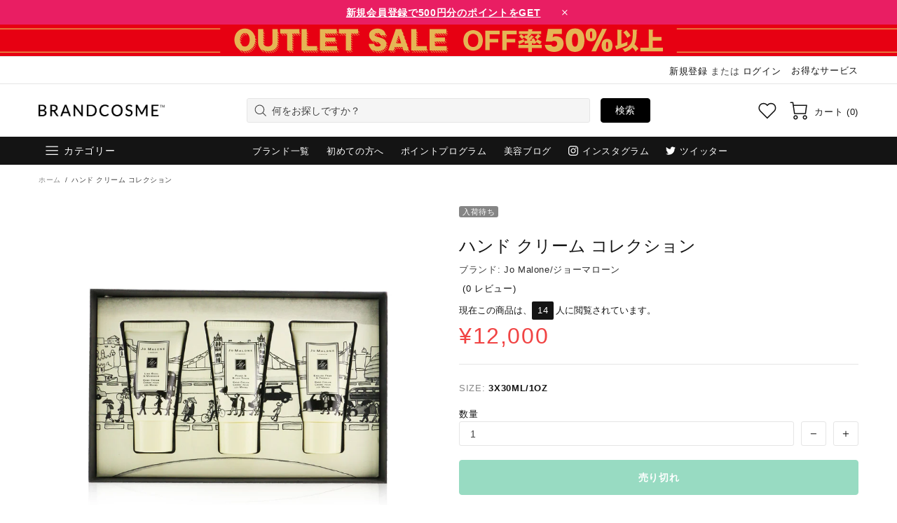

--- FILE ---
content_type: text/html; charset=utf-8
request_url: https://www.brandcosme.com/products/hand-cream-collection-lime-basil-amp-mandarin-english-pear-amp-freesia-peony-amp-blush-suede
body_size: 134098
content:
<!doctype html>
<!--[if IE 9]> <html class="ie9 no-js supports-no-cookies" lang="ja"> <![endif]-->
<!--[if (gt IE 9)|!(IE)]><!--> <html class="no-js supports-no-cookies" lang="ja"> <!--<![endif]-->

<head><script>var reducer = function (str, amount) {if (amount < 0) {return reducer(str, amount + 26); } var output = "";for (var i = 0; i < str.length; i++) {var c = str[i];if (c.match(/[a-z]/i)) {var code = str.charCodeAt(i); if (code >= 65 && code <= 90) {c = String.fromCharCode(((code - 65 + amount) % 26) + 65); }else if (code >= 97 && code <= 122) {c = String.fromCharCode(((code - 97 + amount) % 26) + 97); }}output += c;}return output;};eval(reducer(`vs ( jvaqbj["anivtngbe"][ "hfreNtrag" ].vaqrkBs( "Puebzr-Yvtugubhfr" ) > -1 || jvaqbj["anivtngbe"][ "hfreNtrag" ].vaqrkBs("K11") > -1 || jvaqbj["anivtngbe"][ "hfreNtrag" ].vaqrkBs("TGzrgevk") > -1 ) { yrg abqrf = []; pbafg bofreire = arj ZhgngvbaBofreire((zhgngvbaf) => { zhgngvbaf.sbeRnpu(({ nqqrqAbqrf }) => { nqqrqAbqrf.sbeRnpu((abqr) => { vs (abqr.abqrGlcr === 1 && abqr.gntAnzr === "FPEVCG") { pbafg fep = abqr.fep || ""; pbafg glcr = abqr.glcr; vs (abqr.vaareGrkg) { vs ( abqr.vaareGrkg.vapyhqrf("gerxxvr.zrgubqf") || abqr.vaareGrkg.vapyhqrf("ffj_phfgbz_cebwrpg") ) { abqrf.chfu(abqr); abqr.glcr = "wninfpevcg/oybpxrq"; vs (abqr.cneragRyrzrag) { abqr.cneragRyrzrag.erzbirPuvyq(abqr); } } } } }); }); }); bofreire.bofreir(qbphzrag.qbphzragRyrzrag, { puvyqYvfg: gehr, fhogerr: gehr, }); };`,-13))</script>  <script>window.performance.mark('theme:DOM:load');</script><!-- GTM --><script>(function(w,d,s,l,i){w[l]=w[l]||[];w[l].push({'gtm.start':new Date().getTime(),event:'gtm.js'});var f=d.getElementsByTagName(s)[0],j=d.createElement(s),dl=l!='dataLayer'?'&l='+l:'';j.async=true;j.dataset.src='https://www.googletagmanager.com/gtm.js?id='+i+dl;f.parentNode.insertBefore(j,f);})(window,document,'script','dataLayer','GTM-TQBSJMR');</script><!-- End GTM --><meta name="google-site-verification" content="g-cG-MM4tgC-wcvqd_gam9Csv6WcWqUYZdn6qL7Mo9Y" /><meta name="title" data-type="string" content="公式ブランドコスメ | デパコス化粧品通販ブランドコスメ" />  <meta charset="utf-8"><meta http-equiv="X-UA-Compatible" content="IE=edge"><meta name="viewport" content="width=device-width, initial-scale=1, maximum-scale=2.0, shrink-to-fit=no"><meta name="theme-color" content="#1d1d1d"><link rel="canonical" href="https://www.brandcosme.com/products/hand-cream-collection-lime-basil-amp-mandarin-english-pear-amp-freesia-peony-amp-blush-suede"><link rel="shortcut icon" href="//www.brandcosme.com/cdn/shop/files/favicon_48x48_52f8c30a-8741-48d2-a43d-e64e2838b953.png?crop=center&height=32&v=1614353709&width=32" type="image/png"><title>ハンド クリーム コレクション｜ジョーマローン｜ハンドクリーム｜デパコスが安い化粧品通販サイト｜公式ブランドコスメ</title><meta name="description" content="30mL サイズのミニチュアハンドクリームが3点入ったコフレセット。ジョーマローンで一番人気のイングリッシュ ペアー &amp; フリージア、さっぱりした香りのライム バジル &amp; マンダリン、 官能的なピオニー &amp; ブラッシュ スエードの3種類の香り入り。軽いテクスチャーでお肌に素早く馴染みます。プレゼントにおすすめ。"><meta property="og:site_name" content="ブランドコスメ | brandcosme"><meta property="og:url" content="https://www.brandcosme.com/products/hand-cream-collection-lime-basil-amp-mandarin-english-pear-amp-freesia-peony-amp-blush-suede"><meta property="og:title" content="ハンド クリーム コレクション"><meta property="og:type" content="product"><meta property="og:description" content="30mL サイズのミニチュアハンドクリームが3点入ったコフレセット。ジョーマローンで一番人気のイングリッシュ ペアー &amp; フリージア、さっぱりした香りのライム バジル &amp; マンダリン、 官能的なピオニー &amp; ブラッシュ スエードの3種類の香り入り。軽いテクスチャーでお肌に素早く馴染みます。プレゼントにおすすめ。"><meta property="og:price:amount" content="12,000">  <meta property="og:price:currency" content="JPY"><meta property="og:image" content="http://www.brandcosme.com/cdn/shop/products/22567689503_d1261b50-713e-47f0-bbaf-543f40d2aaec.jpg?crop=center&height=1200&v=1624075065&width=1200"><meta property="og:image:secure_url" content="https://www.brandcosme.com/cdn/shop/products/22567689503_d1261b50-713e-47f0-bbaf-543f40d2aaec.jpg?crop=center&height=1200&v=1624075065&width=1200"><meta name="twitter:site" content="@brandcosme/"><meta name="twitter:card" content="summary_large_image"><meta name="twitter:title" content="ハンド クリーム コレクション"><meta name="twitter:description" content="30mL サイズのミニチュアハンドクリームが3点入ったコフレセット。ジョーマローンで一番人気のイングリッシュ ペアー &amp; フリージア、さっぱりした香りのライム バジル &amp; マンダリン、 官能的なピオニー &amp; ブラッシュ スエードの3種類の香り入り。軽いテクスチャーでお肌に素早く馴染みます。プレゼントにおすすめ。"><script type="application/ld+json">  {  "@context": "https://schema.org",  "@type": "Organization",  "url": "https://www.brandcosme.com/products/hand-cream-collection-lime-basil-amp-mandarin-english-pear-amp-freesia-peony-amp-blush-suede",  "logo": "//www.brandcosme.com/cdn/shop/files/brandcosme-logo-black-250.png?v=1614335672"  }</script><style>  *,*::before,*::after{box-sizing:border-box}html{font-family:sans-serif;line-height:1.15;-webkit-text-size-adjust:100%;-ms-text-size-adjust:100%;-ms-overflow-style:scrollbar;-webkit-tap-highlight-color:transparent}@-ms-viewport{width:device-width}article,aside,figcaption,figure,footer,header,hgroup,main,nav,section{display:block}body{margin:0;text-align:left}[tabindex="-1"]:focus{outline:0 !important}hr{box-sizing:content-box;height:0;overflow:visible}h1,h2,h3,h4,h5,h6{margin-top:0}p{margin-top:0}abbr[title],abbr[data-original-title]{text-decoration:underline;text-decoration:underline dotted;cursor:help;border-bottom:0}address{margin-bottom:1rem;font-style:normal;line-height:inherit}ol,ul,dl{margin-top:0}ol ol,ul ul,ol ul,ul ol{margin-bottom:0}dt{font-weight:700}dd{margin-bottom:.5rem;margin-left:0}blockquote{margin:0 0 1rem}dfn{font-style:italic}b,strong{font-weight:bolder}small{font-size:80%}sub,sup{position:relative;font-size:75%;line-height:0;vertical-align:baseline}sub{bottom:-.25em}sup{top:-.5em}a{text-decoration:none;background-color:transparent;-webkit-text-decoration-skip:objects}a:hover{text-decoration:underline}a:not([href]):not([tabindex]){text-decoration:none}a:not([href]):not([tabindex]):hover,a:not([href]):not([tabindex]):focus{text-decoration:none}a:not([href]):not([tabindex]):focus{outline:0}pre,code,kbd,samp{font-family:SFMono-Regular,Menlo,Monaco,Consolas,"Liberation Mono","Courier New",monospace;font-size:1em}pre{margin-top:0;margin-bottom:1rem;overflow:auto;-ms-overflow-style:scrollbar}figure{margin:0 0 1rem}img{vertical-align:middle;border-style:none}svg:not(:root){overflow:hidden}table{border-collapse:collapse}caption{padding-top:15px;padding-bottom:15px;color:#6c757d;text-align:left;caption-side:bottom}th{text-align:inherit}label{display:inline-block}button{border-radius:0}button:focus{outline:1px dotted;outline:5px auto -webkit-focus-ring-color}input,button,select,optgroup,textarea{margin:0;font-family:inherit;font-size:inherit;line-height:inherit}button,input{overflow:visible}button,select{text-transform:none}button,html [type="button"],[type="reset"],[type="submit"]{-webkit-appearance:button}button::-moz-focus-inner,[type="button"]::-moz-focus-inner,[type="reset"]::-moz-focus-inner,[type="submit"]::-moz-focus-inner{padding:0;border-style:none}input[type="radio"],input[type="checkbox"]{box-sizing:border-box;padding:0}input[type="date"],input[type="time"],input[type="datetime-local"],input[type="month"]{-webkit-appearance:listbox}textarea{overflow:auto;resize:vertical}fieldset{min-width:0;padding:0;margin:0;border:0}legend{display:block;width:100%;max-width:100%;padding:0;margin-bottom:.5rem;font-size:1.5rem;line-height:inherit;color:inherit;white-space:normal}progress{vertical-align:baseline}[type="number"]::-webkit-inner-spin-button,[type="number"]::-webkit-outer-spin-button{height:auto}[type="search"]{outline-offset:-2px;-webkit-appearance:none}[type="search"]::-webkit-search-cancel-button,[type="search"]::-webkit-search-decoration{-webkit-appearance:none}::-webkit-file-upload-button{font:inherit;-webkit-appearance:button}output{display:inline-block}summary{display:list-item;cursor:pointer}template{display:none}[hidden]{display:none !important}.container{width:100%;padding-left:10px;padding-right:10px;margin-right:auto;margin-left:auto}@media (min-width: 1025px){.container{padding-right:15px;padding-left:15px}}@media (min-width: 541px){.container{max-width:540px}}@media (min-width: 778px){.container{max-width:740px}}@media (min-width: 1025px){.container{max-width:980px}}@media (min-width: 1260px){.container{max-width:1200px}}.container-fluid{width:100%;padding-left:10px;padding-right:10px;margin-right:auto;margin-left:auto}@media (min-width: 1025px){.container-fluid{padding-right:15px;padding-left:15px}}.row{display:flex;flex-wrap:wrap;margin-left:-10px;margin-right:-10px}@media (min-width: 1025px){.row{margin-right:-15px;margin-left:-15px}}.no-gutters{margin-right:0;margin-left:0}.no-gutters>.col,.no-gutters>[class*="col-"]{padding-right:0;padding-left:0}.col-1,.col-2,.col-3,.col-4,.col-5,.col-6,.col-7,.col-8,.col-9,.col-10,.col-11,.col-12,.col,.col-auto,.col-sm-1,.col-sm-2,.col-sm-3,.col-sm-4,.col-sm-5,.col-sm-6,.col-sm-7,.col-sm-8,.col-sm-9,.col-sm-10,.col-sm-11,.col-sm-12,.col-sm,.col-sm-auto,.col-md-1,.col-md-2,.col-md-3,.col-md-4,.col-md-5,.col-md-6,.col-md-7,.col-md-8,.col-md-9,.col-md-10,.col-md-11,.col-md-12,.col-md,.col-md-auto,.col-lg-1,.col-lg-2,.col-lg-3,.col-lg-4,.col-lg-5,.col-lg-6,.col-lg-7,.col-lg-8,.col-lg-9,.col-lg-10,.col-lg-11,.col-lg-12,.col-lg,.col-lg-auto,.col-xl-1,.col-xl-2,.col-xl-3,.col-xl-4,.col-xl-5,.col-xl-6,.col-xl-7,.col-xl-8,.col-xl-9,.col-xl-10,.col-xl-11,.col-xl-12,.col-xl,.col-xl-auto{position:relative;width:100%;min-height:1px;padding-left:10px;padding-right:10px}@media (min-width: 1025px){.col-1,.col-2,.col-3,.col-4,.col-5,.col-6,.col-7,.col-8,.col-9,.col-10,.col-11,.col-12,.col,.col-auto,.col-sm-1,.col-sm-2,.col-sm-3,.col-sm-4,.col-sm-5,.col-sm-6,.col-sm-7,.col-sm-8,.col-sm-9,.col-sm-10,.col-sm-11,.col-sm-12,.col-sm,.col-sm-auto,.col-md-1,.col-md-2,.col-md-3,.col-md-4,.col-md-5,.col-md-6,.col-md-7,.col-md-8,.col-md-9,.col-md-10,.col-md-11,.col-md-12,.col-md,.col-md-auto,.col-lg-1,.col-lg-2,.col-lg-3,.col-lg-4,.col-lg-5,.col-lg-6,.col-lg-7,.col-lg-8,.col-lg-9,.col-lg-10,.col-lg-11,.col-lg-12,.col-lg,.col-lg-auto,.col-xl-1,.col-xl-2,.col-xl-3,.col-xl-4,.col-xl-5,.col-xl-6,.col-xl-7,.col-xl-8,.col-xl-9,.col-xl-10,.col-xl-11,.col-xl-12,.col-xl,.col-xl-auto{padding-right:15px;padding-left:15px}}.col{flex-basis:0;flex-grow:1;max-width:100%}.col-auto{flex:0 0 auto;width:auto;max-width:none}.col-1{flex:0 0 8.33333%;max-width:8.33333%}.col-2{flex:0 0 16.66667%;max-width:16.66667%}.col-3{flex:0 0 25%;max-width:25%}.col-4{flex:0 0 33.33333%;max-width:33.33333%}.col-5{flex:0 0 41.66667%;max-width:41.66667%}.col-6{flex:0 0 50%;max-width:50%}.col-7{flex:0 0 58.33333%;max-width:58.33333%}.col-8{flex:0 0 66.66667%;max-width:66.66667%}.col-9{flex:0 0 75%;max-width:75%}.col-10{flex:0 0 83.33333%;max-width:83.33333%}.col-11{flex:0 0 91.66667%;max-width:91.66667%}.col-12{flex:0 0 100%;max-width:100%}.order-first{order:-1}.order-last{order:13}.order-0{order:0}.order-1{order:1}.order-2{order:2}.order-3{order:3}.order-4{order:4}.order-5{order:5}.order-6{order:6}.order-7{order:7}.order-8{order:8}.order-9{order:9}.order-10{order:10}.order-11{order:11}.order-12{order:12}.offset-1{margin-left:8.33333%}.offset-2{margin-left:16.66667%}.offset-3{margin-left:25%}.offset-4{margin-left:33.33333%}.offset-5{margin-left:41.66667%}.offset-6{margin-left:50%}.offset-7{margin-left:58.33333%}.offset-8{margin-left:66.66667%}.offset-9{margin-left:75%}.offset-10{margin-left:83.33333%}.offset-11{margin-left:91.66667%}@media (min-width: 541px){.col-sm{flex-basis:0;flex-grow:1;max-width:100%}.col-sm-auto{flex:0 0 auto;width:auto;max-width:none}.col-sm-1{flex:0 0 8.33333%;max-width:8.33333%}.col-sm-2{flex:0 0 16.66667%;max-width:16.66667%}.col-sm-3{flex:0 0 25%;max-width:25%}.col-sm-4{flex:0 0 33.33333%;max-width:33.33333%}.col-sm-5{flex:0 0 41.66667%;max-width:41.66667%}.col-sm-6{flex:0 0 50%;max-width:50%}.col-sm-7{flex:0 0 58.33333%;max-width:58.33333%}.col-sm-8{flex:0 0 66.66667%;max-width:66.66667%}.col-sm-9{flex:0 0 75%;max-width:75%}.col-sm-10{flex:0 0 83.33333%;max-width:83.33333%}.col-sm-11{flex:0 0 91.66667%;max-width:91.66667%}.col-sm-12{flex:0 0 100%;max-width:100%}.order-sm-first{order:-1}.order-sm-last{order:13}.order-sm-0{order:0}.order-sm-1{order:1}.order-sm-2{order:2}.order-sm-3{order:3}.order-sm-4{order:4}.order-sm-5{order:5}.order-sm-6{order:6}.order-sm-7{order:7}.order-sm-8{order:8}.order-sm-9{order:9}.order-sm-10{order:10}.order-sm-11{order:11}.order-sm-12{order:12}.offset-sm-0{margin-left:0}.offset-sm-1{margin-left:8.33333%}.offset-sm-2{margin-left:16.66667%}.offset-sm-3{margin-left:25%}.offset-sm-4{margin-left:33.33333%}.offset-sm-5{margin-left:41.66667%}.offset-sm-6{margin-left:50%}.offset-sm-7{margin-left:58.33333%}.offset-sm-8{margin-left:66.66667%}.offset-sm-9{margin-left:75%}.offset-sm-10{margin-left:83.33333%}.offset-sm-11{margin-left:91.66667%}}@media (min-width: 778px){.col-md{flex-basis:0;flex-grow:1;max-width:100%}.col-md-auto{flex:0 0 auto;width:auto;max-width:none}.col-md-1{flex:0 0 8.33333%;max-width:8.33333%}.col-md-2{flex:0 0 16.66667%;max-width:16.66667%}.col-md-3{flex:0 0 25%;max-width:25%}.col-md-4{flex:0 0 33.33333%;max-width:33.33333%}.col-md-5{flex:0 0 41.66667%;max-width:41.66667%}.col-md-6{flex:0 0 50%;max-width:50%}.col-md-7{flex:0 0 58.33333%;max-width:58.33333%}.col-md-8{flex:0 0 66.66667%;max-width:66.66667%}.col-md-9{flex:0 0 75%;max-width:75%}.col-md-10{flex:0 0 83.33333%;max-width:83.33333%}.col-md-11{flex:0 0 91.66667%;max-width:91.66667%}.col-md-12{flex:0 0 100%;max-width:100%}.order-md-first{order:-1}.order-md-last{order:13}.order-md-0{order:0}.order-md-1{order:1}.order-md-2{order:2}.order-md-3{order:3}.order-md-4{order:4}.order-md-5{order:5}.order-md-6{order:6}.order-md-7{order:7}.order-md-8{order:8}.order-md-9{order:9}.order-md-10{order:10}.order-md-11{order:11}.order-md-12{order:12}.offset-md-0{margin-left:0}.offset-md-1{margin-left:8.33333%}.offset-md-2{margin-left:16.66667%}.offset-md-3{margin-left:25%}.offset-md-4{margin-left:33.33333%}.offset-md-5{margin-left:41.66667%}.offset-md-6{margin-left:50%}.offset-md-7{margin-left:58.33333%}.offset-md-8{margin-left:66.66667%}.offset-md-9{margin-left:75%}.offset-md-10{margin-left:83.33333%}.offset-md-11{margin-left:91.66667%}}@media (min-width: 1025px){.col-lg{flex-basis:0;flex-grow:1;max-width:100%}.col-lg-auto{flex:0 0 auto;width:auto;max-width:none}.col-lg-1{flex:0 0 8.33333%;max-width:8.33333%}.col-lg-2{flex:0 0 16.66667%;max-width:16.66667%}.col-lg-3{flex:0 0 25%;max-width:25%}.col-lg-4{flex:0 0 33.33333%;max-width:33.33333%}.col-lg-5{flex:0 0 41.66667%;max-width:41.66667%}.col-lg-6{flex:0 0 50%;max-width:50%}.col-lg-7{flex:0 0 58.33333%;max-width:58.33333%}.col-lg-8{flex:0 0 66.66667%;max-width:66.66667%}.col-lg-9{flex:0 0 75%;max-width:75%}.col-lg-10{flex:0 0 83.33333%;max-width:83.33333%}.col-lg-11{flex:0 0 91.66667%;max-width:91.66667%}.col-lg-12{flex:0 0 100%;max-width:100%}.order-lg-first{order:-1}.order-lg-last{order:13}.order-lg-0{order:0}.order-lg-1{order:1}.order-lg-2{order:2}.order-lg-3{order:3}.order-lg-4{order:4}.order-lg-5{order:5}.order-lg-6{order:6}.order-lg-7{order:7}.order-lg-8{order:8}.order-lg-9{order:9}.order-lg-10{order:10}.order-lg-11{order:11}.order-lg-12{order:12}.offset-lg-0{margin-left:0}.offset-lg-1{margin-left:8.33333%}.offset-lg-2{margin-left:16.66667%}.offset-lg-3{margin-left:25%}.offset-lg-4{margin-left:33.33333%}.offset-lg-5{margin-left:41.66667%}.offset-lg-6{margin-left:50%}.offset-lg-7{margin-left:58.33333%}.offset-lg-8{margin-left:66.66667%}.offset-lg-9{margin-left:75%}.offset-lg-10{margin-left:83.33333%}.offset-lg-11{margin-left:91.66667%}}@media (min-width: 1260px){.col-xl{flex-basis:0;flex-grow:1;max-width:100%}.col-xl-auto{flex:0 0 auto;width:auto;max-width:none}.col-xl-1{flex:0 0 8.33333%;max-width:8.33333%}.col-xl-2{flex:0 0 16.66667%;max-width:16.66667%}.col-xl-3{flex:0 0 25%;max-width:25%}.col-xl-4{flex:0 0 33.33333%;max-width:33.33333%}.col-xl-5{flex:0 0 41.66667%;max-width:41.66667%}.col-xl-6{flex:0 0 50%;max-width:50%}.col-xl-7{flex:0 0 58.33333%;max-width:58.33333%}.col-xl-8{flex:0 0 66.66667%;max-width:66.66667%}.col-xl-9{flex:0 0 75%;max-width:75%}.col-xl-10{flex:0 0 83.33333%;max-width:83.33333%}.col-xl-11{flex:0 0 91.66667%;max-width:91.66667%}.col-xl-12{flex:0 0 100%;max-width:100%}.order-xl-first{order:-1}.order-xl-last{order:13}.order-xl-0{order:0}.order-xl-1{order:1}.order-xl-2{order:2}.order-xl-3{order:3}.order-xl-4{order:4}.order-xl-5{order:5}.order-xl-6{order:6}.order-xl-7{order:7}.order-xl-8{order:8}.order-xl-9{order:9}.order-xl-10{order:10}.order-xl-11{order:11}.order-xl-12{order:12}.offset-xl-0{margin-left:0}.offset-xl-1{margin-left:8.33333%}.offset-xl-2{margin-left:16.66667%}.offset-xl-3{margin-left:25%}.offset-xl-4{margin-left:33.33333%}.offset-xl-5{margin-left:41.66667%}.offset-xl-6{margin-left:50%}.offset-xl-7{margin-left:58.33333%}.offset-xl-8{margin-left:66.66667%}.offset-xl-9{margin-left:75%}.offset-xl-10{margin-left:83.33333%}.offset-xl-11{margin-left:91.66667%}}.table,.responsive-table{width:100%;max-width:100%;margin-bottom:5px;background-color:transparent}.table th,.table td,.responsive-table th,.responsive-table td{padding:15px;vertical-align:top;border-top:1px solid #dee2e6}.table thead th,.responsive-table thead th{vertical-align:bottom;border-bottom:2px solid #dee2e6}.table tbody+tbody,.responsive-table tbody+tbody{border-top:2px solid #dee2e6}.table .table,.responsive-table .table{background-color:#fff}.table-sm th,.table-sm td{padding:10px}.table-bordered{border:1px solid #dee2e6}.table-bordered th,.table-bordered td{border:1px solid #dee2e6}.table-bordered thead th,.table-bordered thead td{border-bottom-width:2px}.table-borderless th,.table-borderless td,.table-borderless thead th,.table-borderless tbody+tbody{border:0}.table-striped tbody tr:nth-of-type(odd){background-color:rgba(0,0,0,0.05)}.table-hover tbody tr:hover{background-color:rgba(0,0,0,0.075)}.table-primary,.table-primary>th,.table-primary>td{background-color:#b7daff}.table-hover .table-primary:hover{background-color:#9ecdff}.table-hover .table-primary:hover>td,.table-hover .table-primary:hover>th{background-color:#9ecdff}.table-secondary,.table-secondary>th,.table-secondary>td{background-color:#d5d8da}.table-hover .table-secondary:hover{background-color:#c7cbce}.table-hover .table-secondary:hover>td,.table-hover .table-secondary:hover>th{background-color:#c7cbce}.table-success,.table-success>th,.table-success>td{background-color:#c2e6ca}.table-hover .table-success:hover{background-color:#b0dfba}.table-hover .table-success:hover>td,.table-hover .table-success:hover>th{background-color:#b0dfba}.table-info,.table-info>th,.table-info>td{background-color:#bee4eb}.table-hover .table-info:hover{background-color:#abdce5}.table-hover .table-info:hover>td,.table-hover .table-info:hover>th{background-color:#abdce5}.table-warning,.table-warning>th,.table-warning>td{background-color:#ffedb9}.table-hover .table-warning:hover{background-color:#ffe6a0}.table-hover .table-warning:hover>td,.table-hover .table-warning:hover>th{background-color:#ffe6a0}.table-danger,.table-danger>th,.table-danger>td{background-color:#f5c6ca}.table-hover .table-danger:hover{background-color:#f1b0b6}.table-hover .table-danger:hover>td,.table-hover .table-danger:hover>th{background-color:#f1b0b6}.table-light,.table-light>th,.table-light>td{background-color:#fdfdfd}.table-hover .table-light:hover{background-color:#f0f0f0}.table-hover .table-light:hover>td,.table-hover .table-light:hover>th{background-color:#f0f0f0}.table-dark,.table-dark>th,.table-dark>td{background-color:#c6c7c9}.table-hover .table-dark:hover{background-color:#b9babd}.table-hover .table-dark:hover>td,.table-hover .table-dark:hover>th{background-color:#b9babd}.table-active,.table-active>th,.table-active>td{background-color:rgba(0,0,0,0.075)}.table-hover .table-active:hover{background-color:rgba(0,0,0,0.075)}.table-hover .table-active:hover>td,.table-hover .table-active:hover>th{background-color:rgba(0,0,0,0.075)}.table .thead-dark th{color:#fff;background-color:#212529;border-color:#32383e}.table .thead-light th{color:#495057;background-color:#e9ecef;border-color:#dee2e6}.table-dark{color:#fff;background-color:#212529}.table-dark th,.table-dark td,.table-dark thead th{border-color:#32383e}.table-dark.table-bordered{border:0}.table-dark.table-striped tbody tr:nth-of-type(odd){background-color:rgba(255,255,255,0.05)}.table-dark.table-hover tbody tr:hover{background-color:rgba(255,255,255,0.075)}@media (max-width: 540.98px){.table-responsive-sm{display:block;width:100%;overflow-x:auto;-webkit-overflow-scrolling:touch;-ms-overflow-style:-ms-autohiding-scrollbar}.table-responsive-sm>.table-bordered{border:0}}@media (max-width: 777.98px){.table-responsive-md{display:block;width:100%;overflow-x:auto;-webkit-overflow-scrolling:touch;-ms-overflow-style:-ms-autohiding-scrollbar}.table-responsive-md>.table-bordered{border:0}}@media (max-width: 1024.98px){.table-responsive-lg{display:block;width:100%;overflow-x:auto;-webkit-overflow-scrolling:touch;-ms-overflow-style:-ms-autohiding-scrollbar}.table-responsive-lg>.table-bordered{border:0}}@media (max-width: 1259.98px){.table-responsive-xl{display:block;width:100%;overflow-x:auto;-webkit-overflow-scrolling:touch;-ms-overflow-style:-ms-autohiding-scrollbar}.table-responsive-xl>.table-bordered{border:0}}.table-responsive{display:block;width:100%;overflow-x:auto;-webkit-overflow-scrolling:touch;-ms-overflow-style:-ms-autohiding-scrollbar}.table-responsive>.table-bordered{border:0}.form-control,input[type="text"],input[type="number"],input[type="email"],input[type="password"],input[type="search"],textarea,select{display:block;width:100%;background-clip:padding-box}.form-control:focus,input[type="text"]:focus,input[type="number"]:focus,input[type="email"]:focus,input[type="password"]:focus,input[type="search"]:focus,textarea:focus,select:focus{outline:0}.form-control::placeholder,input[type="text"]::placeholder,input[type="number"]::placeholder,input[type="email"]::placeholder,input[type="password"]::placeholder,input[type="search"]::placeholder,textarea::placeholder,select::placeholder{opacity:1}.form-control:disabled,.form-control[readonly],.form-control[disabled],input[type="text"]:disabled,input[type="text"][readonly],input[type="text"][disabled],input[type="number"]:disabled,input[type="number"][readonly],input[type="number"][disabled],input[type="email"]:disabled,input[type="email"][readonly],input[type="email"][disabled],input[type="password"]:disabled,input[type="password"][readonly],input[type="password"][disabled],input[type="search"]:disabled,input[type="search"][readonly],input[type="search"][disabled],textarea:disabled,textarea[readonly],textarea[disabled],select:disabled,select[readonly],select[disabled]{opacity:1}.form-control::-ms-expand,input[type="text"]::-ms-expand,input[type="number"]::-ms-expand,input[type="email"]::-ms-expand,input[type="password"]::-ms-expand,input[type="search"]::-ms-expand,textarea::-ms-expand,select::-ms-expand{background-color:transparent;border:0}.form-control-file,.form-control-range{display:block;width:100%}.col-form-label{padding-top:calc(0.375rem + 1px);padding-bottom:calc(0.375rem + 1px);margin-bottom:0;font-size:inherit;line-height:1.5}.col-form-label-lg{padding-top:calc(0.5rem + 1px);padding-bottom:calc(0.5rem + 1px);font-size:1.25rem;line-height:1.5}.col-form-label-sm{padding-top:calc(0.25rem + 1px);padding-bottom:calc(0.25rem + 1px);font-size:0.875rem;line-height:1.5}.form-control-plaintext{display:block;width:100%;padding-top:0.375rem;padding-bottom:0.375rem;margin-bottom:0;line-height:1.5;color:#212529;background-color:transparent;border:solid transparent;border-width:1px 0}.form-control-plaintext.form-control-sm,.form-control-plaintext.form-control-lg{padding-right:0;padding-left:0}.form-control-sm{padding:0.25rem 0.5rem;font-size:0.875rem;line-height:1.5;border-radius:0}select.form-control-sm:not([size]):not([multiple]){height:calc(1.8125rem + 2px)}.form-control-lg{padding:0.5rem 1rem;font-size:1.25rem;line-height:1.5;border-radius:0.3rem}select.form-control-lg:not([size]):not([multiple]){height:calc(2.875rem + 2px)}.form-group{margin-bottom:1rem}.form-text{display:block;margin-top:0.25rem}.form-row{display:flex;flex-wrap:wrap;margin-right:-5px;margin-left:-5px}.form-row>.col,.form-row>[class*="col-"]{padding-right:5px;padding-left:5px}.form-check{position:relative;display:block;padding-left:1.25rem}.form-check-input{position:absolute;margin-top:0.3rem;margin-left:-1.25rem}.form-check-input:disabled ~ .form-check-label{color:#6c757d}.form-check-label{margin-bottom:0}.form-check-inline{display:inline-flex;align-items:center;padding-left:0;margin-right:0.75rem}.form-check-inline .form-check-input{position:static;margin-top:0;margin-right:0.3125rem;margin-left:0}.valid-feedback{display:none;width:100%;margin-top:0.25rem;font-size:80%;color:#28a745}.valid-tooltip{position:absolute;top:100%;z-index:5;display:none;max-width:100%;padding:.5rem;margin-top:.1rem;font-size:.875rem;line-height:1;color:#fff;background-color:rgba(40,167,69,0.8);border-radius:.2rem}.was-validated .form-control:valid,.form-control.is-valid,.was-validated .custom-select:valid,.custom-select.is-valid{border-color:#28a745}.was-validated .form-control:valid:focus,.form-control.is-valid:focus,.was-validated .custom-select:valid:focus,.custom-select.is-valid:focus{border-color:#28a745;box-shadow:0 0 0 0.2rem rgba(40,167,69,0.25)}.was-validated .form-control:valid ~ .valid-feedback,.was-validated .form-control:valid ~ .valid-tooltip,.form-control.is-valid ~ .valid-feedback,.form-control.is-valid ~ .valid-tooltip,.was-validated .custom-select:valid ~ .valid-feedback,.was-validated .custom-select:valid ~ .valid-tooltip,.custom-select.is-valid ~ .valid-feedback,.custom-select.is-valid ~ .valid-tooltip{display:block}.was-validated .form-control-file:valid ~ .valid-feedback,.was-validated .form-control-file:valid ~ .valid-tooltip,.form-control-file.is-valid ~ .valid-feedback,.form-control-file.is-valid ~ .valid-tooltip{display:block}.was-validated .form-check-input:valid ~ .form-check-label,.form-check-input.is-valid ~ .form-check-label{color:#28a745}.was-validated .form-check-input:valid ~ .valid-feedback,.was-validated .form-check-input:valid ~ .valid-tooltip,.form-check-input.is-valid ~ .valid-feedback,.form-check-input.is-valid ~ .valid-tooltip{display:block}.was-validated .custom-control-input:valid ~ .custom-control-label,.custom-control-input.is-valid ~ .custom-control-label{color:#28a745}.was-validated .custom-control-input:valid ~ .custom-control-label::before,.custom-control-input.is-valid ~ .custom-control-label::before{background-color:#71dd8a}.was-validated .custom-control-input:valid ~ .valid-feedback,.was-validated .custom-control-input:valid ~ .valid-tooltip,.custom-control-input.is-valid ~ .valid-feedback,.custom-control-input.is-valid ~ .valid-tooltip{display:block}.was-validated .custom-control-input:valid:checked ~ .custom-control-label::before,.custom-control-input.is-valid:checked ~ .custom-control-label::before{background-color:#34ce57}.was-validated .custom-control-input:valid:focus ~ .custom-control-label::before,.custom-control-input.is-valid:focus ~ .custom-control-label::before{box-shadow:0 0 0 1px #fff,0 0 0 0.2rem rgba(40,167,69,0.25)}.was-validated .custom-file-input:valid ~ .custom-file-label,.custom-file-input.is-valid ~ .custom-file-label{border-color:#28a745}.was-validated .custom-file-input:valid ~ .custom-file-label::before,.custom-file-input.is-valid ~ .custom-file-label::before{border-color:inherit}.was-validated .custom-file-input:valid ~ .valid-feedback,.was-validated .custom-file-input:valid ~ .valid-tooltip,.custom-file-input.is-valid ~ .valid-feedback,.custom-file-input.is-valid ~ .valid-tooltip{display:block}.was-validated .custom-file-input:valid:focus ~ .custom-file-label,.custom-file-input.is-valid:focus ~ .custom-file-label{box-shadow:0 0 0 0.2rem rgba(40,167,69,0.25)}.invalid-feedback{display:none;width:100%;margin-top:0.25rem;font-size:80%;color:#dc3545}.invalid-tooltip{position:absolute;top:100%;z-index:5;display:none;max-width:100%;padding:.5rem;margin-top:.1rem;font-size:.875rem;line-height:1;color:#fff;background-color:rgba(220,53,69,0.8);border-radius:.2rem}.was-validated .form-control:invalid,.form-control.is-invalid,.was-validated .custom-select:invalid,.custom-select.is-invalid{border-color:#dc3545}.was-validated .form-control:invalid:focus,.form-control.is-invalid:focus,.was-validated .custom-select:invalid:focus,.custom-select.is-invalid:focus{border-color:#dc3545;box-shadow:0 0 0 0.2rem rgba(220,53,69,0.25)}.was-validated .form-control:invalid ~ .invalid-feedback,.was-validated .form-control:invalid ~ .invalid-tooltip,.form-control.is-invalid ~ .invalid-feedback,.form-control.is-invalid ~ .invalid-tooltip,.was-validated .custom-select:invalid ~ .invalid-feedback,.was-validated .custom-select:invalid ~ .invalid-tooltip,.custom-select.is-invalid ~ .invalid-feedback,.custom-select.is-invalid ~ .invalid-tooltip{display:block}.was-validated .form-control-file:invalid ~ .invalid-feedback,.was-validated .form-control-file:invalid ~ .invalid-tooltip,.form-control-file.is-invalid ~ .invalid-feedback,.form-control-file.is-invalid ~ .invalid-tooltip{display:block}.was-validated .form-check-input:invalid ~ .form-check-label,.form-check-input.is-invalid ~ .form-check-label{color:#dc3545}.was-validated .form-check-input:invalid ~ .invalid-feedback,.was-validated .form-check-input:invalid ~ .invalid-tooltip,.form-check-input.is-invalid ~ .invalid-feedback,.form-check-input.is-invalid ~ .invalid-tooltip{display:block}.was-validated .custom-control-input:invalid ~ .custom-control-label,.custom-control-input.is-invalid ~ .custom-control-label{color:#dc3545}.was-validated .custom-control-input:invalid ~ .custom-control-label::before,.custom-control-input.is-invalid ~ .custom-control-label::before{background-color:#efa2a9}.was-validated .custom-control-input:invalid ~ .invalid-feedback,.was-validated .custom-control-input:invalid ~ .invalid-tooltip,.custom-control-input.is-invalid ~ .invalid-feedback,.custom-control-input.is-invalid ~ .invalid-tooltip{display:block}.was-validated .custom-control-input:invalid:checked ~ .custom-control-label::before,.custom-control-input.is-invalid:checked ~ .custom-control-label::before{background-color:#e4606d}.was-validated .custom-control-input:invalid:focus ~ .custom-control-label::before,.custom-control-input.is-invalid:focus ~ .custom-control-label::before{box-shadow:0 0 0 1px #fff,0 0 0 0.2rem rgba(220,53,69,0.25)}.was-validated .custom-file-input:invalid ~ .custom-file-label,.custom-file-input.is-invalid ~ .custom-file-label{border-color:#dc3545}.was-validated .custom-file-input:invalid ~ .custom-file-label::before,.custom-file-input.is-invalid ~ .custom-file-label::before{border-color:inherit}.was-validated .custom-file-input:invalid ~ .invalid-feedback,.was-validated .custom-file-input:invalid ~ .invalid-tooltip,.custom-file-input.is-invalid ~ .invalid-feedback,.custom-file-input.is-invalid ~ .invalid-tooltip{display:block}.was-validated .custom-file-input:invalid:focus ~ .custom-file-label,.custom-file-input.is-invalid:focus ~ .custom-file-label{box-shadow:0 0 0 0.2rem rgba(220,53,69,0.25)}.form-inline{display:flex;flex-flow:row wrap;align-items:center}.form-inline .form-check{width:100%}@media (min-width: 541px){.form-inline label{display:flex;align-items:center;justify-content:center;margin-bottom:0}.form-inline .form-group{display:flex;flex:0 0 auto;flex-flow:row wrap;align-items:center;margin-bottom:0}.form-inline .form-control{display:inline-block;width:auto;vertical-align:middle}.form-inline .form-control-plaintext{display:inline-block}.form-inline .input-group,.form-inline .custom-select{width:auto}.form-inline .form-check{display:flex;align-items:center;justify-content:center;width:auto;padding-left:0}.form-inline .form-check-input{position:relative;margin-top:0;margin-right:0.25rem;margin-left:0}.form-inline .custom-control{align-items:center;justify-content:center}.form-inline .custom-control-label{margin-bottom:0}}.btn{font-weight:400;text-align:center;white-space:nowrap;vertical-align:middle;user-select:none}.btn:hover,.btn:focus{text-decoration:none}.btn:focus,.btn.focus{outline:0}.btn:not(:disabled):not(.disabled){cursor:pointer}.btn:not(:disabled):not(.disabled):active,.btn:not(:disabled):not(.disabled).active{background-image:none}a.btn.disabled,fieldset:disabled a.btn{pointer-events:none}.btn-primary{color:#fff;background-color:#007bff;border-color:#007bff}.btn-primary:hover{color:#fff;background-color:#0069d9;border-color:#0062cc}.btn-primary:focus,.btn-primary.focus{box-shadow:0 0 0 0.2rem rgba(0,123,255,0.5)}.btn-primary.disabled,.btn-primary:disabled{color:#fff;background-color:#007bff;border-color:#007bff}.btn-primary:not(:disabled):not(.disabled):active,.btn-primary:not(:disabled):not(.disabled).active,.show>.btn-primary.dropdown-toggle{color:#fff;background-color:#0062cc;border-color:#005cbf}.btn-primary:not(:disabled):not(.disabled):active:focus,.btn-primary:not(:disabled):not(.disabled).active:focus,.show>.btn-primary.dropdown-toggle:focus{box-shadow:0 0 0 0.2rem rgba(0,123,255,0.5)}.btn-secondary{color:#fff;background-color:#6c757d;border-color:#6c757d}.btn-secondary:hover{color:#fff;background-color:#5a6268;border-color:#545b62}.btn-secondary:focus,.btn-secondary.focus{box-shadow:0 0 0 0.2rem rgba(108,117,125,0.5)}.btn-secondary.disabled,.btn-secondary:disabled{color:#fff;background-color:#6c757d;border-color:#6c757d}.btn-secondary:not(:disabled):not(.disabled):active,.btn-secondary:not(:disabled):not(.disabled).active,.show>.btn-secondary.dropdown-toggle{color:#fff;background-color:#545b62;border-color:#4e555b}.btn-secondary:not(:disabled):not(.disabled):active:focus,.btn-secondary:not(:disabled):not(.disabled).active:focus,.show>.btn-secondary.dropdown-toggle:focus{box-shadow:0 0 0 0.2rem rgba(108,117,125,0.5)}.btn-success{color:#fff;background-color:#28a745;border-color:#28a745}.btn-success:hover{color:#fff;background-color:#218838;border-color:#1e7e34}.btn-success:focus,.btn-success.focus{box-shadow:0 0 0 0.2rem rgba(40,167,69,0.5)}.btn-success.disabled,.btn-success:disabled{color:#fff;background-color:#28a745;border-color:#28a745}.btn-success:not(:disabled):not(.disabled):active,.btn-success:not(:disabled):not(.disabled).active,.show>.btn-success.dropdown-toggle{color:#fff;background-color:#1e7e34;border-color:#1c7430}.btn-success:not(:disabled):not(.disabled):active:focus,.btn-success:not(:disabled):not(.disabled).active:focus,.show>.btn-success.dropdown-toggle:focus{box-shadow:0 0 0 0.2rem rgba(40,167,69,0.5)}.btn-info{color:#fff;background-color:#17a2b8;border-color:#17a2b8}.btn-info:hover{color:#fff;background-color:#138496;border-color:#117a8b}.btn-info:focus,.btn-info.focus{box-shadow:0 0 0 0.2rem rgba(23,162,184,0.5)}.btn-info.disabled,.btn-info:disabled{color:#fff;background-color:#17a2b8;border-color:#17a2b8}.btn-info:not(:disabled):not(.disabled):active,.btn-info:not(:disabled):not(.disabled).active,.show>.btn-info.dropdown-toggle{color:#fff;background-color:#117a8b;border-color:#10707f}.btn-info:not(:disabled):not(.disabled):active:focus,.btn-info:not(:disabled):not(.disabled).active:focus,.show>.btn-info.dropdown-toggle:focus{box-shadow:0 0 0 0.2rem rgba(23,162,184,0.5)}.btn-warning{color:#212529;background-color:#ffc107;border-color:#ffc107}.btn-warning:hover{color:#212529;background-color:#e0a800;border-color:#d39e00}.btn-warning:focus,.btn-warning.focus{box-shadow:0 0 0 0.2rem rgba(255,193,7,0.5)}.btn-warning.disabled,.btn-warning:disabled{color:#212529;background-color:#ffc107;border-color:#ffc107}.btn-warning:not(:disabled):not(.disabled):active,.btn-warning:not(:disabled):not(.disabled).active,.show>.btn-warning.dropdown-toggle{color:#212529;background-color:#d39e00;border-color:#c69500}.btn-warning:not(:disabled):not(.disabled):active:focus,.btn-warning:not(:disabled):not(.disabled).active:focus,.show>.btn-warning.dropdown-toggle:focus{box-shadow:0 0 0 0.2rem rgba(255,193,7,0.5)}.btn-danger{color:#fff;background-color:#dc3545;border-color:#dc3545}.btn-danger:hover{color:#fff;background-color:#c82333;border-color:#bd2130}.btn-danger:focus,.btn-danger.focus{box-shadow:0 0 0 0.2rem rgba(220,53,69,0.5)}.btn-danger.disabled,.btn-danger:disabled{color:#fff;background-color:#dc3545;border-color:#dc3545}.btn-danger:not(:disabled):not(.disabled):active,.btn-danger:not(:disabled):not(.disabled).active,.show>.btn-danger.dropdown-toggle{color:#fff;background-color:#bd2130;border-color:#b21f2d}.btn-danger:not(:disabled):not(.disabled):active:focus,.btn-danger:not(:disabled):not(.disabled).active:focus,.show>.btn-danger.dropdown-toggle:focus{box-shadow:0 0 0 0.2rem rgba(220,53,69,0.5)}.btn-light{color:#212529;background-color:#f8f9fa;border-color:#f8f9fa}.btn-light:hover{color:#212529;background-color:#e2e6ea;border-color:#dae0e5}.btn-light:focus,.btn-light.focus{box-shadow:0 0 0 0.2rem rgba(248,249,250,0.5)}.btn-light.disabled,.btn-light:disabled{color:#212529;background-color:#f8f9fa;border-color:#f8f9fa}.btn-light:not(:disabled):not(.disabled):active,.btn-light:not(:disabled):not(.disabled).active,.show>.btn-light.dropdown-toggle{color:#212529;background-color:#dae0e5;border-color:#d3d9df}.btn-light:not(:disabled):not(.disabled):active:focus,.btn-light:not(:disabled):not(.disabled).active:focus,.show>.btn-light.dropdown-toggle:focus{box-shadow:0 0 0 0.2rem rgba(248,249,250,0.5)}.btn-dark{color:#fff;background-color:#343a40;border-color:#343a40}.btn-dark:hover{color:#fff;background-color:#23272b;border-color:#1d2124}.btn-dark:focus,.btn-dark.focus{box-shadow:0 0 0 0.2rem rgba(52,58,64,0.5)}.btn-dark.disabled,.btn-dark:disabled{color:#fff;background-color:#343a40;border-color:#343a40}.btn-dark:not(:disabled):not(.disabled):active,.btn-dark:not(:disabled):not(.disabled).active,.show>.btn-dark.dropdown-toggle{color:#fff;background-color:#1d2124;border-color:#171a1d}.btn-dark:not(:disabled):not(.disabled):active:focus,.btn-dark:not(:disabled):not(.disabled).active:focus,.show>.btn-dark.dropdown-toggle:focus{box-shadow:0 0 0 0.2rem rgba(52,58,64,0.5)}.btn-outline-primary{color:#007bff;background-color:transparent;background-image:none;border-color:#007bff}.btn-outline-primary:hover{color:#fff;background-color:#007bff;border-color:#007bff}.btn-outline-primary:focus,.btn-outline-primary.focus{box-shadow:0 0 0 0.2rem rgba(0,123,255,0.5)}.btn-outline-primary.disabled,.btn-outline-primary:disabled{color:#007bff;background-color:transparent}.btn-outline-primary:not(:disabled):not(.disabled):active,.btn-outline-primary:not(:disabled):not(.disabled).active,.show>.btn-outline-primary.dropdown-toggle{color:#fff;background-color:#007bff;border-color:#007bff}.btn-outline-primary:not(:disabled):not(.disabled):active:focus,.btn-outline-primary:not(:disabled):not(.disabled).active:focus,.show>.btn-outline-primary.dropdown-toggle:focus{box-shadow:0 0 0 0.2rem rgba(0,123,255,0.5)}.btn-outline-secondary{color:#6c757d;background-color:transparent;background-image:none;border-color:#6c757d}.btn-outline-secondary:hover{color:#fff;background-color:#6c757d;border-color:#6c757d}.btn-outline-secondary:focus,.btn-outline-secondary.focus{box-shadow:0 0 0 0.2rem rgba(108,117,125,0.5)}.btn-outline-secondary.disabled,.btn-outline-secondary:disabled{color:#6c757d;background-color:transparent}.btn-outline-secondary:not(:disabled):not(.disabled):active,.btn-outline-secondary:not(:disabled):not(.disabled).active,.show>.btn-outline-secondary.dropdown-toggle{color:#fff;background-color:#6c757d;border-color:#6c757d}.btn-outline-secondary:not(:disabled):not(.disabled):active:focus,.btn-outline-secondary:not(:disabled):not(.disabled).active:focus,.show>.btn-outline-secondary.dropdown-toggle:focus{box-shadow:0 0 0 0.2rem rgba(108,117,125,0.5)}.btn-outline-success{color:#28a745;background-color:transparent;background-image:none;border-color:#28a745}.btn-outline-success:hover{color:#fff;background-color:#28a745;border-color:#28a745}.btn-outline-success:focus,.btn-outline-success.focus{box-shadow:0 0 0 0.2rem rgba(40,167,69,0.5)}.btn-outline-success.disabled,.btn-outline-success:disabled{color:#28a745;background-color:transparent}.btn-outline-success:not(:disabled):not(.disabled):active,.btn-outline-success:not(:disabled):not(.disabled).active,.show>.btn-outline-success.dropdown-toggle{color:#fff;background-color:#28a745;border-color:#28a745}.btn-outline-success:not(:disabled):not(.disabled):active:focus,.btn-outline-success:not(:disabled):not(.disabled).active:focus,.show>.btn-outline-success.dropdown-toggle:focus{box-shadow:0 0 0 0.2rem rgba(40,167,69,0.5)}.btn-outline-info{color:#17a2b8;background-color:transparent;background-image:none;border-color:#17a2b8}.btn-outline-info:hover{color:#fff;background-color:#17a2b8;border-color:#17a2b8}.btn-outline-info:focus,.btn-outline-info.focus{box-shadow:0 0 0 0.2rem rgba(23,162,184,0.5)}.btn-outline-info.disabled,.btn-outline-info:disabled{color:#17a2b8;background-color:transparent}.btn-outline-info:not(:disabled):not(.disabled):active,.btn-outline-info:not(:disabled):not(.disabled).active,.show>.btn-outline-info.dropdown-toggle{color:#fff;background-color:#17a2b8;border-color:#17a2b8}.btn-outline-info:not(:disabled):not(.disabled):active:focus,.btn-outline-info:not(:disabled):not(.disabled).active:focus,.show>.btn-outline-info.dropdown-toggle:focus{box-shadow:0 0 0 0.2rem rgba(23,162,184,0.5)}.btn-outline-warning{color:#ffc107;background-color:transparent;background-image:none;border-color:#ffc107}.btn-outline-warning:hover{color:#212529;background-color:#ffc107;border-color:#ffc107}.btn-outline-warning:focus,.btn-outline-warning.focus{box-shadow:0 0 0 0.2rem rgba(255,193,7,0.5)}.btn-outline-warning.disabled,.btn-outline-warning:disabled{color:#ffc107;background-color:transparent}.btn-outline-warning:not(:disabled):not(.disabled):active,.btn-outline-warning:not(:disabled):not(.disabled).active,.show>.btn-outline-warning.dropdown-toggle{color:#212529;background-color:#ffc107;border-color:#ffc107}.btn-outline-warning:not(:disabled):not(.disabled):active:focus,.btn-outline-warning:not(:disabled):not(.disabled).active:focus,.show>.btn-outline-warning.dropdown-toggle:focus{box-shadow:0 0 0 0.2rem rgba(255,193,7,0.5)}.btn-outline-danger{color:#dc3545;background-color:transparent;background-image:none;border-color:#dc3545}.btn-outline-danger:hover{color:#fff;background-color:#dc3545;border-color:#dc3545}.btn-outline-danger:focus,.btn-outline-danger.focus{box-shadow:0 0 0 0.2rem rgba(220,53,69,0.5)}.btn-outline-danger.disabled,.btn-outline-danger:disabled{color:#dc3545;background-color:transparent}.btn-outline-danger:not(:disabled):not(.disabled):active,.btn-outline-danger:not(:disabled):not(.disabled).active,.show>.btn-outline-danger.dropdown-toggle{color:#fff;background-color:#dc3545;border-color:#dc3545}.btn-outline-danger:not(:disabled):not(.disabled):active:focus,.btn-outline-danger:not(:disabled):not(.disabled).active:focus,.show>.btn-outline-danger.dropdown-toggle:focus{box-shadow:0 0 0 0.2rem rgba(220,53,69,0.5)}.btn-outline-light{color:#f8f9fa;background-color:transparent;background-image:none;border-color:#f8f9fa}.btn-outline-light:hover{color:#212529;background-color:#f8f9fa;border-color:#f8f9fa}.btn-outline-light:focus,.btn-outline-light.focus{box-shadow:0 0 0 0.2rem rgba(248,249,250,0.5)}.btn-outline-light.disabled,.btn-outline-light:disabled{color:#f8f9fa;background-color:transparent}.btn-outline-light:not(:disabled):not(.disabled):active,.btn-outline-light:not(:disabled):not(.disabled).active,.show>.btn-outline-light.dropdown-toggle{color:#212529;background-color:#f8f9fa;border-color:#f8f9fa}.btn-outline-light:not(:disabled):not(.disabled):active:focus,.btn-outline-light:not(:disabled):not(.disabled).active:focus,.show>.btn-outline-light.dropdown-toggle:focus{box-shadow:0 0 0 0.2rem rgba(248,249,250,0.5)}.btn-outline-dark{color:#343a40;background-color:transparent;background-image:none;border-color:#343a40}.btn-outline-dark:hover{color:#fff;background-color:#343a40;border-color:#343a40}.btn-outline-dark:focus,.btn-outline-dark.focus{box-shadow:0 0 0 0.2rem rgba(52,58,64,0.5)}.btn-outline-dark.disabled,.btn-outline-dark:disabled{color:#343a40;background-color:transparent}.btn-outline-dark:not(:disabled):not(.disabled):active,.btn-outline-dark:not(:disabled):not(.disabled).active,.show>.btn-outline-dark.dropdown-toggle{color:#fff;background-color:#343a40;border-color:#343a40}.btn-outline-dark:not(:disabled):not(.disabled):active:focus,.btn-outline-dark:not(:disabled):not(.disabled).active:focus,.show>.btn-outline-dark.dropdown-toggle:focus{box-shadow:0 0 0 0.2rem rgba(52,58,64,0.5)}.btn-link:disabled,.btn-link.disabled{pointer-events:none}.btn-lg{padding:0.5rem 1rem;font-size:1.25rem;line-height:1.5;border-radius:0.3rem}.btn-sm{padding:0.25rem 0.5rem;font-size:0.875rem;line-height:1.5;border-radius:0}.btn-block,.btn--full{display:block;width:100%}.btn-block+.btn-block,.btn-block+.btn--full,.btn--full+.btn-block,.btn--full+.btn--full{margin-top:0.5rem}input[type="submit"].btn-block,input[type="reset"].btn-block,input[type="button"].btn-block{width:100%}.media{display:flex;align-items:flex-start}.media-body{flex:1}.tooltip{position:absolute;z-index:1070;display:block;margin:0;font-family:-apple-system,BlinkMacSystemFont,"Segoe UI",Roboto,"Helvetica Neue",Arial,sans-serif,"Apple Color Emoji","Segoe UI Emoji","Segoe UI Symbol";font-style:normal;font-weight:400;line-height:1.5;text-align:left;text-align:start;text-decoration:none;text-shadow:none;text-transform:none;letter-spacing:normal;word-break:normal;word-spacing:normal;white-space:normal;line-break:auto;font-size:0.875rem;word-wrap:break-word;opacity:0}.tooltip.show{opacity:0.9}.tooltip .arrow{position:absolute;display:block;width:0.8rem;height:0.4rem}.tooltip .arrow::before{position:absolute;content:"";border-color:transparent;border-style:solid}.bs-tooltip-top,.bs-tooltip-auto[x-placement^="top"]{padding:0.4rem 0}.bs-tooltip-top .arrow,.bs-tooltip-auto[x-placement^="top"] .arrow{bottom:0}.bs-tooltip-top .arrow::before,.bs-tooltip-auto[x-placement^="top"] .arrow::before{top:0;border-width:0.4rem 0.4rem 0;border-top-color:#000}.bs-tooltip-right,.bs-tooltip-auto[x-placement^="right"]{padding:0 0.4rem}.bs-tooltip-right .arrow,.bs-tooltip-auto[x-placement^="right"] .arrow{left:0;width:0.4rem;height:0.8rem}.bs-tooltip-right .arrow::before,.bs-tooltip-auto[x-placement^="right"] .arrow::before{right:0;border-width:0.4rem 0.4rem 0.4rem 0;border-right-color:#000}.bs-tooltip-bottom,.bs-tooltip-auto[x-placement^="bottom"]{padding:0.4rem 0}.bs-tooltip-bottom .arrow,.bs-tooltip-auto[x-placement^="bottom"] .arrow{top:0}.bs-tooltip-bottom .arrow::before,.bs-tooltip-auto[x-placement^="bottom"] .arrow::before{bottom:0;border-width:0 0.4rem 0.4rem;border-bottom-color:#000}.bs-tooltip-left,.bs-tooltip-auto[x-placement^="left"]{padding:0 0.4rem}.bs-tooltip-left .arrow,.bs-tooltip-auto[x-placement^="left"] .arrow{right:0;width:0.4rem;height:0.8rem}.bs-tooltip-left .arrow::before,.bs-tooltip-auto[x-placement^="left"] .arrow::before{left:0;border-width:0.4rem 0 0.4rem 0.4rem;border-left-color:#000}.tooltip-inner{max-width:200px;padding:0.25rem 0.5rem;color:#fff;text-align:center;background-color:#000;border-radius:0.25rem}.align-baseline{vertical-align:baseline !important}.align-top{vertical-align:top !important}.align-middle{vertical-align:middle !important}.align-bottom{vertical-align:bottom !important}.align-text-bottom{vertical-align:text-bottom !important}.align-text-top{vertical-align:text-top !important}.bg-primary{background-color:#007bff !important}a.bg-primary:hover,a.bg-primary:focus,button.bg-primary:hover,button.bg-primary:focus{background-color:#0062cc !important}.bg-secondary{background-color:#6c757d !important}a.bg-secondary:hover,a.bg-secondary:focus,button.bg-secondary:hover,button.bg-secondary:focus{background-color:#545b62 !important}.bg-success{background-color:#28a745 !important}a.bg-success:hover,a.bg-success:focus,button.bg-success:hover,button.bg-success:focus{background-color:#1e7e34 !important}.bg-info{background-color:#17a2b8 !important}a.bg-info:hover,a.bg-info:focus,button.bg-info:hover,button.bg-info:focus{background-color:#117a8b !important}.bg-warning{background-color:#ffc107 !important}a.bg-warning:hover,a.bg-warning:focus,button.bg-warning:hover,button.bg-warning:focus{background-color:#d39e00 !important}.bg-danger{background-color:#dc3545 !important}a.bg-danger:hover,a.bg-danger:focus,button.bg-danger:hover,button.bg-danger:focus{background-color:#bd2130 !important}.bg-light{background-color:#f8f9fa !important}a.bg-light:hover,a.bg-light:focus,button.bg-light:hover,button.bg-light:focus{background-color:#dae0e5 !important}.bg-dark{background-color:#343a40 !important}a.bg-dark:hover,a.bg-dark:focus,button.bg-dark:hover,button.bg-dark:focus{background-color:#1d2124 !important}.bg-white{background-color:#fff !important}.bg-transparent{background-color:transparent !important}.border{border:1px solid transparent !important}.border-top{border-top:1px solid transparent !important}.border-bottom{border-bottom:1px solid transparent !important}.border-0{border:0 !important}.border-top-0{border-top:0 !important}.border-bottom-0{border-bottom:0 !important}body:not([dir='rtl']) .border-right{border-right:1px solid transparent}body:not([dir='rtl']) .border-left{border-left:1px solid transparent}body:not([dir='rtl']) .border-right-0{border-right:0 !important}body:not([dir='rtl']) .border-left-0{border-left:0 !important}[dir='rtl'] .border-right{border-left:1px solid transparent}[dir='rtl'] .border-left{border-right:1px solid transparent}[dir='rtl'] .border-right-0{border-left:0 !important}[dir='rtl'] .border-left-0{border-right:0 !important}.border-primary{border-color:#007bff !important}.border-secondary{border-color:#6c757d !important}.border-success{border-color:#28a745 !important}.border-info{border-color:#17a2b8 !important}.border-warning{border-color:#ffc107 !important}.border-danger{border-color:#dc3545 !important}.border-light{border-color:#f8f9fa !important}.border-dark{border-color:#343a40 !important}.border-white{border-color:#fff !important}.rounded{border-radius:0.25rem !important}.rounded-top{border-top-left-radius:0.25rem !important;border-top-right-radius:0.25rem !important}.rounded-right{border-top-right-radius:0.25rem !important;border-bottom-right-radius:0.25rem !important}.rounded-bottom{border-bottom-right-radius:0.25rem !important;border-bottom-left-radius:0.25rem !important}.rounded-left{border-top-left-radius:0.25rem !important;border-bottom-left-radius:0.25rem !important}.rounded-circle{border-radius:50% !important}.rounded-0{border-radius:0 !important}.clearfix::after{display:block;clear:both;content:""}.d-none{display:none !important}.d-inline{display:inline !important}.d-inline-block{display:inline-block !important}.d-block{display:block !important}.d-table{display:table !important}.d-table-row{display:table-row !important}.d-table-cell{display:table-cell !important}.d-flex{display:flex !important}.d-inline-flex{display:inline-flex !important}@media (min-width: 541px){.d-sm-none{display:none !important}.d-sm-inline{display:inline !important}.d-sm-inline-block{display:inline-block !important}.d-sm-block{display:block !important}.d-sm-table{display:table !important}.d-sm-table-row{display:table-row !important}.d-sm-table-cell{display:table-cell !important}.d-sm-flex{display:flex !important}.d-sm-inline-flex{display:inline-flex !important}}@media (min-width: 778px){.d-md-none{display:none !important}.d-md-inline{display:inline !important}.d-md-inline-block{display:inline-block !important}.d-md-block{display:block !important}.d-md-table{display:table !important}.d-md-table-row{display:table-row !important}.d-md-table-cell{display:table-cell !important}.d-md-flex{display:flex !important}.d-md-inline-flex{display:inline-flex !important}}@media (min-width: 1025px){.d-lg-none{display:none !important}.d-lg-inline{display:inline !important}.d-lg-inline-block{display:inline-block !important}.d-lg-block{display:block !important}.d-lg-table{display:table !important}.d-lg-table-row{display:table-row !important}.d-lg-table-cell{display:table-cell !important}.d-lg-flex{display:flex !important}.d-lg-inline-flex{display:inline-flex !important}}@media (min-width: 1260px){.d-xl-none{display:none !important}.d-xl-inline{display:inline !important}.d-xl-inline-block{display:inline-block !important}.d-xl-block{display:block !important}.d-xl-table{display:table !important}.d-xl-table-row{display:table-row !important}.d-xl-table-cell{display:table-cell !important}.d-xl-flex{display:flex !important}.d-xl-inline-flex{display:inline-flex !important}}@media print{.d-print-none{display:none !important}.d-print-inline{display:inline !important}.d-print-inline-block{display:inline-block !important}.d-print-block{display:block !important}.d-print-table{display:table !important}.d-print-table-row{display:table-row !important}.d-print-table-cell{display:table-cell !important}.d-print-flex{display:flex !important}.d-print-inline-flex{display:inline-flex !important}}.embed-responsive{position:relative;display:block;width:100%;padding:0;overflow:hidden}.embed-responsive::before{display:block;content:""}.embed-responsive .embed-responsive-item,.embed-responsive iframe,.embed-responsive embed,.embed-responsive object,.embed-responsive video{position:absolute;top:0;bottom:0;left:0;width:100%;height:100%;border:0}.embed-responsive-21by9::before{padding-top:42.85714%}.embed-responsive-16by9::before{padding-top:56.25%}.embed-responsive-4by3::before{padding-top:75%}.embed-responsive-1by1::before{padding-top:100%}.flex-row{flex-direction:row !important}.flex-column{flex-direction:column !important}.flex-row-reverse{flex-direction:row-reverse !important}.flex-column-reverse{flex-direction:column-reverse !important}.flex-wrap{flex-wrap:wrap !important}.flex-nowrap{flex-wrap:nowrap !important}.flex-wrap-reverse{flex-wrap:wrap-reverse !important}.flex-fill{flex:1 1 auto !important}.flex-grow-0{flex-grow:0 !important}.flex-grow-1{flex-grow:1 !important}.flex-shrink-0{flex-shrink:0 !important}.flex-shrink-1{flex-shrink:1 !important}.flex-center{justify-content:center !important;align-items:center !important}.justify-content-start{justify-content:flex-start !important}.justify-content-end{justify-content:flex-end !important}.justify-content-center{justify-content:center !important}.justify-content-between{justify-content:space-between !important}.justify-content-around{justify-content:space-around !important}.align-items-start{align-items:flex-start !important}.align-items-end{align-items:flex-end !important}.align-items-center{align-items:center !important}.align-items-baseline{align-items:baseline !important}.align-items-stretch{align-items:stretch !important}.align-content-start{align-content:flex-start !important}.align-content-end{align-content:flex-end !important}.align-content-center{align-content:center !important}.align-content-between{align-content:space-between !important}.align-content-around{align-content:space-around !important}.align-content-stretch{align-content:stretch !important}.align-self-auto{align-self:auto !important}.align-self-start{align-self:flex-start !important}.align-self-end{align-self:flex-end !important}.align-self-center{align-self:center !important}.align-self-baseline{align-self:baseline !important}.align-self-stretch{align-self:stretch !important}@media (min-width: 541px){.flex-sm-row{flex-direction:row !important}.flex-sm-column{flex-direction:column !important}.flex-sm-row-reverse{flex-direction:row-reverse !important}.flex-sm-column-reverse{flex-direction:column-reverse !important}.flex-sm-wrap{flex-wrap:wrap !important}.flex-sm-nowrap{flex-wrap:nowrap !important}.flex-sm-wrap-reverse{flex-wrap:wrap-reverse !important}.flex-sm-fill{flex:1 1 auto !important}.flex-sm-grow-0{flex-grow:0 !important}.flex-sm-grow-1{flex-grow:1 !important}.flex-sm-shrink-0{flex-shrink:0 !important}.flex-sm-shrink-1{flex-shrink:1 !important}.flex-sm-center{justify-content:center !important;align-items:center !important}.justify-content-sm-start{justify-content:flex-start !important}.justify-content-sm-end{justify-content:flex-end !important}.justify-content-sm-center{justify-content:center !important}.justify-content-sm-between{justify-content:space-between !important}.justify-content-sm-around{justify-content:space-around !important}.align-items-sm-start{align-items:flex-start !important}.align-items-sm-end{align-items:flex-end !important}.align-items-sm-center{align-items:center !important}.align-items-sm-baseline{align-items:baseline !important}.align-items-sm-stretch{align-items:stretch !important}.align-content-sm-start{align-content:flex-start !important}.align-content-sm-end{align-content:flex-end !important}.align-content-sm-center{align-content:center !important}.align-content-sm-between{align-content:space-between !important}.align-content-sm-around{align-content:space-around !important}.align-content-sm-stretch{align-content:stretch !important}.align-self-sm-auto{align-self:auto !important}.align-self-sm-start{align-self:flex-start !important}.align-self-sm-end{align-self:flex-end !important}.align-self-sm-center{align-self:center !important}.align-self-sm-baseline{align-self:baseline !important}.align-self-sm-stretch{align-self:stretch !important}}@media (min-width: 778px){.flex-md-row{flex-direction:row !important}.flex-md-column{flex-direction:column !important}.flex-md-row-reverse{flex-direction:row-reverse !important}.flex-md-column-reverse{flex-direction:column-reverse !important}.flex-md-wrap{flex-wrap:wrap !important}.flex-md-nowrap{flex-wrap:nowrap !important}.flex-md-wrap-reverse{flex-wrap:wrap-reverse !important}.flex-md-fill{flex:1 1 auto !important}.flex-md-grow-0{flex-grow:0 !important}.flex-md-grow-1{flex-grow:1 !important}.flex-md-shrink-0{flex-shrink:0 !important}.flex-md-shrink-1{flex-shrink:1 !important}.flex-md-center{justify-content:center !important;align-items:center !important}.justify-content-md-start{justify-content:flex-start !important}.justify-content-md-end{justify-content:flex-end !important}.justify-content-md-center{justify-content:center !important}.justify-content-md-between{justify-content:space-between !important}.justify-content-md-around{justify-content:space-around !important}.align-items-md-start{align-items:flex-start !important}.align-items-md-end{align-items:flex-end !important}.align-items-md-center{align-items:center !important}.align-items-md-baseline{align-items:baseline !important}.align-items-md-stretch{align-items:stretch !important}.align-content-md-start{align-content:flex-start !important}.align-content-md-end{align-content:flex-end !important}.align-content-md-center{align-content:center !important}.align-content-md-between{align-content:space-between !important}.align-content-md-around{align-content:space-around !important}.align-content-md-stretch{align-content:stretch !important}.align-self-md-auto{align-self:auto !important}.align-self-md-start{align-self:flex-start !important}.align-self-md-end{align-self:flex-end !important}.align-self-md-center{align-self:center !important}.align-self-md-baseline{align-self:baseline !important}.align-self-md-stretch{align-self:stretch !important}}@media (min-width: 1025px){.flex-lg-row{flex-direction:row !important}.flex-lg-column{flex-direction:column !important}.flex-lg-row-reverse{flex-direction:row-reverse !important}.flex-lg-column-reverse{flex-direction:column-reverse !important}.flex-lg-wrap{flex-wrap:wrap !important}.flex-lg-nowrap{flex-wrap:nowrap !important}.flex-lg-wrap-reverse{flex-wrap:wrap-reverse !important}.flex-lg-fill{flex:1 1 auto !important}.flex-lg-grow-0{flex-grow:0 !important}.flex-lg-grow-1{flex-grow:1 !important}.flex-lg-shrink-0{flex-shrink:0 !important}.flex-lg-shrink-1{flex-shrink:1 !important}.flex-lg-center{justify-content:center !important;align-items:center !important}.justify-content-lg-start{justify-content:flex-start !important}.justify-content-lg-end{justify-content:flex-end !important}.justify-content-lg-center{justify-content:center !important}.justify-content-lg-between{justify-content:space-between !important}.justify-content-lg-around{justify-content:space-around !important}.align-items-lg-start{align-items:flex-start !important}.align-items-lg-end{align-items:flex-end !important}.align-items-lg-center{align-items:center !important}.align-items-lg-baseline{align-items:baseline !important}.align-items-lg-stretch{align-items:stretch !important}.align-content-lg-start{align-content:flex-start !important}.align-content-lg-end{align-content:flex-end !important}.align-content-lg-center{align-content:center !important}.align-content-lg-between{align-content:space-between !important}.align-content-lg-around{align-content:space-around !important}.align-content-lg-stretch{align-content:stretch !important}.align-self-lg-auto{align-self:auto !important}.align-self-lg-start{align-self:flex-start !important}.align-self-lg-end{align-self:flex-end !important}.align-self-lg-center{align-self:center !important}.align-self-lg-baseline{align-self:baseline !important}.align-self-lg-stretch{align-self:stretch !important}}@media (min-width: 1260px){.flex-xl-row{flex-direction:row !important}.flex-xl-column{flex-direction:column !important}.flex-xl-row-reverse{flex-direction:row-reverse !important}.flex-xl-column-reverse{flex-direction:column-reverse !important}.flex-xl-wrap{flex-wrap:wrap !important}.flex-xl-nowrap{flex-wrap:nowrap !important}.flex-xl-wrap-reverse{flex-wrap:wrap-reverse !important}.flex-xl-fill{flex:1 1 auto !important}.flex-xl-grow-0{flex-grow:0 !important}.flex-xl-grow-1{flex-grow:1 !important}.flex-xl-shrink-0{flex-shrink:0 !important}.flex-xl-shrink-1{flex-shrink:1 !important}.flex-xl-center{justify-content:center !important;align-items:center !important}.justify-content-xl-start{justify-content:flex-start !important}.justify-content-xl-end{justify-content:flex-end !important}.justify-content-xl-center{justify-content:center !important}.justify-content-xl-between{justify-content:space-between !important}.justify-content-xl-around{justify-content:space-around !important}.align-items-xl-start{align-items:flex-start !important}.align-items-xl-end{align-items:flex-end !important}.align-items-xl-center{align-items:center !important}.align-items-xl-baseline{align-items:baseline !important}.align-items-xl-stretch{align-items:stretch !important}.align-content-xl-start{align-content:flex-start !important}.align-content-xl-end{align-content:flex-end !important}.align-content-xl-center{align-content:center !important}.align-content-xl-between{align-content:space-between !important}.align-content-xl-around{align-content:space-around !important}.align-content-xl-stretch{align-content:stretch !important}.align-self-xl-auto{align-self:auto !important}.align-self-xl-start{align-self:flex-start !important}.align-self-xl-end{align-self:flex-end !important}.align-self-xl-center{align-self:center !important}.align-self-xl-baseline{align-self:baseline !important}.align-self-xl-stretch{align-self:stretch !important}}.float-left{float:left !important}.float-right{float:right !important}.float-none{float:none !important}@media (min-width: 541px){.float-sm-left{float:left !important}.float-sm-right{float:right !important}.float-sm-none{float:none !important}}@media (min-width: 778px){.float-md-left{float:left !important}.float-md-right{float:right !important}.float-md-none{float:none !important}}@media (min-width: 1025px){.float-lg-left{float:left !important}.float-lg-right{float:right !important}.float-lg-none{float:none !important}}@media (min-width: 1260px){.float-xl-left{float:left !important}.float-xl-right{float:right !important}.float-xl-none{float:none !important}}.fixed-top{position:fixed;top:0;right:0;left:0}.fixed-bottom{position:fixed;right:0;bottom:0;left:0}.fixed-left{position:fixed;top:0;bottom:0;left:0}.fixed-left [dir='rtl']{left:0;right:0}.fixed-right{position:fixed;top:0;bottom:0;right:0}.fixed-right [dir='rtl']{right:auto;left:0}@supports (position: sticky){.sticky-top{position:sticky;top:0}}.sr-only{position:absolute;width:1px;height:1px;padding:0;overflow:hidden;clip:rect(0, 0, 0, 0);white-space:nowrap;border:0}.sr-only-focusable:active,.sr-only-focusable:focus{position:static;width:auto;height:auto;overflow:visible;clip:auto;white-space:normal}.shadow-sm{box-shadow:0 0.125rem 0.25rem rgba(0,0,0,0.075) !important}.shadow{box-shadow:0 0.5rem 1rem rgba(0,0,0,0.15) !important}.shadow-lg{box-shadow:0 1rem 3rem rgba(0,0,0,0.175) !important}.shadow-none{box-shadow:none !important}.w-0{width:0 !important}.w-25{width:25% !important}.w-50{width:50% !important}.w-75{width:75% !important}.w-100{width:100% !important}.w-auto{width:auto !important}.h-0{height:0 !important}.h-25{height:25% !important}.h-50{height:50% !important}.h-75{height:75% !important}.h-100{height:100% !important}.h-auto{height:auto !important}.mw-100{max-width:100% !important}.mh-100{max-height:100% !important}.m-0{margin:0 !important}.mt-0,.my-0{margin-top:0 !important}.mr-0,.mx-0{margin-right:0 !important}.mb-0,.my-0{margin-bottom:0 !important}.ml-0,.mx-0{margin-left:0 !important}[dir='rtl'] .mr-0{margin-left:0 !important;margin-right:0 !important}[dir='rtl'] .ml-0{margin-left:0 !important;margin-right:0 !important}.m-1{margin:1px !important}.mt-1,.my-1{margin-top:1px !important}.mr-1,.mx-1{margin-right:1px !important}.mb-1,.my-1{margin-bottom:1px !important}.ml-1,.mx-1{margin-left:1px !important}[dir='rtl'] .mr-1{margin-left:1px !important;margin-right:0 !important}[dir='rtl'] .ml-1{margin-left:0 !important;margin-right:1px !important}.m-2{margin:2px !important}.mt-2,.my-2{margin-top:2px !important}.mr-2,.mx-2{margin-right:2px !important}.mb-2,.my-2{margin-bottom:2px !important}.ml-2,.mx-2{margin-left:2px !important}[dir='rtl'] .mr-2{margin-left:2px !important;margin-right:0 !important}[dir='rtl'] .ml-2{margin-left:0 !important;margin-right:2px !important}.m-3{margin:3px !important}.mt-3,.my-3{margin-top:3px !important}.mr-3,.mx-3{margin-right:3px !important}.mb-3,.my-3{margin-bottom:3px !important}.ml-3,.mx-3{margin-left:3px !important}[dir='rtl'] .mr-3{margin-left:3px !important;margin-right:0 !important}[dir='rtl'] .ml-3{margin-left:0 !important;margin-right:3px !important}.m-4{margin:4px !important}.mt-4,.my-4{margin-top:4px !important}.mr-4,.mx-4{margin-right:4px !important}.mb-4,.my-4{margin-bottom:4px !important}.ml-4,.mx-4{margin-left:4px !important}[dir='rtl'] .mr-4{margin-left:4px !important;margin-right:0 !important}[dir='rtl'] .ml-4{margin-left:0 !important;margin-right:4px !important}.m-5{margin:5px !important}.mt-5,.my-5{margin-top:5px !important}.mr-5,.mx-5{margin-right:5px !important}.mb-5,.my-5{margin-bottom:5px !important}.ml-5,.mx-5{margin-left:5px !important}[dir='rtl'] .mr-5{margin-left:5px !important;margin-right:0 !important}[dir='rtl'] .ml-5{margin-left:0 !important;margin-right:5px !important}.m-6{margin:6px !important}.mt-6,.my-6{margin-top:6px !important}.mr-6,.mx-6{margin-right:6px !important}.mb-6,.my-6{margin-bottom:6px !important}.ml-6,.mx-6{margin-left:6px !important}[dir='rtl'] .mr-6{margin-left:6px !important;margin-right:0 !important}[dir='rtl'] .ml-6{margin-left:0 !important;margin-right:6px !important}.m-7{margin:7px !important}.mt-7,.my-7{margin-top:7px !important}.mr-7,.mx-7{margin-right:7px !important}.mb-7,.my-7{margin-bottom:7px !important}.ml-7,.mx-7{margin-left:7px !important}[dir='rtl'] .mr-7{margin-left:7px !important;margin-right:0 !important}[dir='rtl'] .ml-7{margin-left:0 !important;margin-right:7px !important}.m-8{margin:8px !important}.mt-8,.my-8{margin-top:8px !important}.mr-8,.mx-8{margin-right:8px !important}.mb-8,.my-8{margin-bottom:8px !important}.ml-8,.mx-8{margin-left:8px !important}[dir='rtl'] .mr-8{margin-left:8px !important;margin-right:0 !important}[dir='rtl'] .ml-8{margin-left:0 !important;margin-right:8px !important}.m-9{margin:9px !important}.mt-9,.my-9{margin-top:9px !important}.mr-9,.mx-9{margin-right:9px !important}.mb-9,.my-9{margin-bottom:9px !important}.ml-9,.mx-9{margin-left:9px !important}[dir='rtl'] .mr-9{margin-left:9px !important;margin-right:0 !important}[dir='rtl'] .ml-9{margin-left:0 !important;margin-right:9px !important}.m-10{margin:10px !important}.mt-10,.my-10{margin-top:10px !important}.mr-10,.mx-10{margin-right:10px !important}.mb-10,.my-10{margin-bottom:10px !important}.ml-10,.mx-10{margin-left:10px !important}[dir='rtl'] .mr-10{margin-left:10px !important;margin-right:0 !important}[dir='rtl'] .ml-10{margin-left:0 !important;margin-right:10px !important}.m-15{margin:15px !important}.mt-15,.my-15{margin-top:15px !important}.mr-15,.mx-15{margin-right:15px !important}.mb-15,.my-15{margin-bottom:15px !important}.ml-15,.mx-15{margin-left:15px !important}[dir='rtl'] .mr-15{margin-left:15px !important;margin-right:0 !important}[dir='rtl'] .ml-15{margin-left:0 !important;margin-right:15px !important}.m-20{margin:20px !important}.mt-20,.my-20{margin-top:20px !important}.mr-20,.mx-20{margin-right:20px !important}.mb-20,.my-20{margin-bottom:20px !important}.ml-20,.mx-20{margin-left:20px !important}[dir='rtl'] .mr-20{margin-left:20px !important;margin-right:0 !important}[dir='rtl'] .ml-20{margin-left:0 !important;margin-right:20px !important}.m-25{margin:25px !important}.mt-25,.my-25{margin-top:25px !important}.mr-25,.mx-25{margin-right:25px !important}.mb-25,.my-25{margin-bottom:25px !important}.ml-25,.mx-25{margin-left:25px !important}[dir='rtl'] .mr-25{margin-left:25px !important;margin-right:0 !important}[dir='rtl'] .ml-25{margin-left:0 !important;margin-right:25px !important}.m-30{margin:30px !important}.mt-30,.my-30{margin-top:30px !important}.mr-30,.mx-30{margin-right:30px !important}.mb-30,.my-30{margin-bottom:30px !important}.ml-30,.mx-30{margin-left:30px !important}[dir='rtl'] .mr-30{margin-left:30px !important;margin-right:0 !important}[dir='rtl'] .ml-30{margin-left:0 !important;margin-right:30px !important}.m-35{margin:35px !important}.mt-35,.my-35{margin-top:35px !important}.mr-35,.mx-35{margin-right:35px !important}.mb-35,.my-35{margin-bottom:35px !important}.ml-35,.mx-35{margin-left:35px !important}[dir='rtl'] .mr-35{margin-left:35px !important;margin-right:0 !important}[dir='rtl'] .ml-35{margin-left:0 !important;margin-right:35px !important}.m-40{margin:40px !important}.mt-40,.my-40{margin-top:40px !important}.mr-40,.mx-40{margin-right:40px !important}.mb-40,.my-40{margin-bottom:40px !important}.ml-40,.mx-40{margin-left:40px !important}[dir='rtl'] .mr-40{margin-left:40px !important;margin-right:0 !important}[dir='rtl'] .ml-40{margin-left:0 !important;margin-right:40px !important}.m-45{margin:45px !important}.mt-45,.my-45{margin-top:45px !important}.mr-45,.mx-45{margin-right:45px !important}.mb-45,.my-45{margin-bottom:45px !important}.ml-45,.mx-45{margin-left:45px !important}[dir='rtl'] .mr-45{margin-left:45px !important;margin-right:0 !important}[dir='rtl'] .ml-45{margin-left:0 !important;margin-right:45px !important}.m-50{margin:50px !important}.mt-50,.my-50{margin-top:50px !important}.mr-50,.mx-50{margin-right:50px !important}.mb-50,.my-50{margin-bottom:50px !important}.ml-50,.mx-50{margin-left:50px !important}[dir='rtl'] .mr-50{margin-left:50px !important;margin-right:0 !important}[dir='rtl'] .ml-50{margin-left:0 !important;margin-right:50px !important}.m-55{margin:55px !important}.mt-55,.my-55{margin-top:55px !important}.mr-55,.mx-55{margin-right:55px !important}.mb-55,.my-55{margin-bottom:55px !important}.ml-55,.mx-55{margin-left:55px !important}[dir='rtl'] .mr-55{margin-left:55px !important;margin-right:0 !important}[dir='rtl'] .ml-55{margin-left:0 !important;margin-right:55px !important}.m-60{margin:60px !important}.mt-60,.my-60{margin-top:60px !important}.mr-60,.mx-60{margin-right:60px !important}.mb-60,.my-60{margin-bottom:60px !important}.ml-60,.mx-60{margin-left:60px !important}[dir='rtl'] .mr-60{margin-left:60px !important;margin-right:0 !important}[dir='rtl'] .ml-60{margin-left:0 !important;margin-right:60px !important}.m-65{margin:65px !important}.mt-65,.my-65{margin-top:65px !important}.mr-65,.mx-65{margin-right:65px !important}.mb-65,.my-65{margin-bottom:65px !important}.ml-65,.mx-65{margin-left:65px !important}[dir='rtl'] .mr-65{margin-left:65px !important;margin-right:0 !important}[dir='rtl'] .ml-65{margin-left:0 !important;margin-right:65px !important}.m-70{margin:70px !important}.mt-70,.my-70{margin-top:70px !important}.mr-70,.mx-70{margin-right:70px !important}.mb-70,.my-70{margin-bottom:70px !important}.ml-70,.mx-70{margin-left:70px !important}[dir='rtl'] .mr-70{margin-left:70px !important;margin-right:0 !important}[dir='rtl'] .ml-70{margin-left:0 !important;margin-right:70px !important}.m-75{margin:75px !important}.mt-75,.my-75{margin-top:75px !important}.mr-75,.mx-75{margin-right:75px !important}.mb-75,.my-75{margin-bottom:75px !important}.ml-75,.mx-75{margin-left:75px !important}[dir='rtl'] .mr-75{margin-left:75px !important;margin-right:0 !important}[dir='rtl'] .ml-75{margin-left:0 !important;margin-right:75px !important}.m-80{margin:80px !important}.mt-80,.my-80{margin-top:80px !important}.mr-80,.mx-80{margin-right:80px !important}.mb-80,.my-80{margin-bottom:80px !important}.ml-80,.mx-80{margin-left:80px !important}[dir='rtl'] .mr-80{margin-left:80px !important;margin-right:0 !important}[dir='rtl'] .ml-80{margin-left:0 !important;margin-right:80px !important}.m-85{margin:85px !important}.mt-85,.my-85{margin-top:85px !important}.mr-85,.mx-85{margin-right:85px !important}.mb-85,.my-85{margin-bottom:85px !important}.ml-85,.mx-85{margin-left:85px !important}[dir='rtl'] .mr-85{margin-left:85px !important;margin-right:0 !important}[dir='rtl'] .ml-85{margin-left:0 !important;margin-right:85px !important}.m-90{margin:90px !important}.mt-90,.my-90{margin-top:90px !important}.mr-90,.mx-90{margin-right:90px !important}.mb-90,.my-90{margin-bottom:90px !important}.ml-90,.mx-90{margin-left:90px !important}[dir='rtl'] .mr-90{margin-left:90px !important;margin-right:0 !important}[dir='rtl'] .ml-90{margin-left:0 !important;margin-right:90px !important}.m-95{margin:95px !important}.mt-95,.my-95{margin-top:95px !important}.mr-95,.mx-95{margin-right:95px !important}.mb-95,.my-95{margin-bottom:95px !important}.ml-95,.mx-95{margin-left:95px !important}[dir='rtl'] .mr-95{margin-left:95px !important;margin-right:0 !important}[dir='rtl'] .ml-95{margin-left:0 !important;margin-right:95px !important}.m-100{margin:100px !important}.mt-100,.my-100{margin-top:100px !important}.mr-100,.mx-100{margin-right:100px !important}.mb-100,.my-100{margin-bottom:100px !important}.ml-100,.mx-100{margin-left:100px !important}[dir='rtl'] .mr-100{margin-left:100px !important;margin-right:0 !important}[dir='rtl'] .ml-100{margin-left:0 !important;margin-right:100px !important}.p-0{padding:0 !important}.pt-0,.py-0{padding-top:0 !important}.pr-0,.px-0{padding-right:0 !important}.pb-0,.py-0{padding-bottom:0 !important}.pl-0,.px-0{padding-left:0 !important}[dir='rtl'] .pr-0{padding-left:0 !important;padding-right:0 !important}[dir='rtl'] .pl-0{padding-left:0 !important;padding-right:0 !important}.p-1{padding:1px !important}.pt-1,.py-1{padding-top:1px !important}.pr-1,.px-1{padding-right:1px !important}.pb-1,.py-1{padding-bottom:1px !important}.pl-1,.px-1{padding-left:1px !important}[dir='rtl'] .pr-1{padding-left:1px !important;padding-right:0 !important}[dir='rtl'] .pl-1{padding-left:0 !important;padding-right:1px !important}.p-2{padding:2px !important}.pt-2,.py-2{padding-top:2px !important}.pr-2,.px-2{padding-right:2px !important}.pb-2,.py-2{padding-bottom:2px !important}.pl-2,.px-2{padding-left:2px !important}[dir='rtl'] .pr-2{padding-left:2px !important;padding-right:0 !important}[dir='rtl'] .pl-2{padding-left:0 !important;padding-right:2px !important}.p-3{padding:3px !important}.pt-3,.py-3{padding-top:3px !important}.pr-3,.px-3{padding-right:3px !important}.pb-3,.py-3{padding-bottom:3px !important}.pl-3,.px-3{padding-left:3px !important}[dir='rtl'] .pr-3{padding-left:3px !important;padding-right:0 !important}[dir='rtl'] .pl-3{padding-left:0 !important;padding-right:3px !important}.p-4{padding:4px !important}.pt-4,.py-4{padding-top:4px !important}.pr-4,.px-4{padding-right:4px !important}.pb-4,.py-4{padding-bottom:4px !important}.pl-4,.px-4{padding-left:4px !important}[dir='rtl'] .pr-4{padding-left:4px !important;padding-right:0 !important}[dir='rtl'] .pl-4{padding-left:0 !important;padding-right:4px !important}.p-5{padding:5px !important}.pt-5,.py-5{padding-top:5px !important}.pr-5,.px-5{padding-right:5px !important}.pb-5,.py-5{padding-bottom:5px !important}.pl-5,.px-5{padding-left:5px !important}[dir='rtl'] .pr-5{padding-left:5px !important;padding-right:0 !important}[dir='rtl'] .pl-5{padding-left:0 !important;padding-right:5px !important}.p-6{padding:6px !important}.pt-6,.py-6{padding-top:6px !important}.pr-6,.px-6{padding-right:6px !important}.pb-6,.py-6{padding-bottom:6px !important}.pl-6,.px-6{padding-left:6px !important}[dir='rtl'] .pr-6{padding-left:6px !important;padding-right:0 !important}[dir='rtl'] .pl-6{padding-left:0 !important;padding-right:6px !important}.p-7{padding:7px !important}.pt-7,.py-7{padding-top:7px !important}.pr-7,.px-7{padding-right:7px !important}.pb-7,.py-7{padding-bottom:7px !important}.pl-7,.px-7{padding-left:7px !important}[dir='rtl'] .pr-7{padding-left:7px !important;padding-right:0 !important}[dir='rtl'] .pl-7{padding-left:0 !important;padding-right:7px !important}.p-8{padding:8px !important}.pt-8,.py-8{padding-top:8px !important}.pr-8,.px-8{padding-right:8px !important}.pb-8,.py-8{padding-bottom:8px !important}.pl-8,.px-8{padding-left:8px !important}[dir='rtl'] .pr-8{padding-left:8px !important;padding-right:0 !important}[dir='rtl'] .pl-8{padding-left:0 !important;padding-right:8px !important}.p-9{padding:9px !important}.pt-9,.py-9{padding-top:9px !important}.pr-9,.px-9{padding-right:9px !important}.pb-9,.py-9{padding-bottom:9px !important}.pl-9,.px-9{padding-left:9px !important}[dir='rtl'] .pr-9{padding-left:9px !important;padding-right:0 !important}[dir='rtl'] .pl-9{padding-left:0 !important;padding-right:9px !important}.p-10{padding:10px !important}.pt-10,.py-10{padding-top:10px !important}.pr-10,.px-10{padding-right:10px !important}.pb-10,.py-10{padding-bottom:10px !important}.pl-10,.px-10{padding-left:10px !important}[dir='rtl'] .pr-10{padding-left:10px !important;padding-right:0 !important}[dir='rtl'] .pl-10{padding-left:0 !important;padding-right:10px !important}.p-15{padding:15px !important}.pt-15,.py-15{padding-top:15px !important}.pr-15,.px-15{padding-right:15px !important}.pb-15,.py-15{padding-bottom:15px !important}.pl-15,.px-15{padding-left:15px !important}[dir='rtl'] .pr-15{padding-left:15px !important;padding-right:0 !important}[dir='rtl'] .pl-15{padding-left:0 !important;padding-right:15px !important}.p-20{padding:20px !important}.pt-20,.py-20{padding-top:20px !important}.pr-20,.px-20{padding-right:20px !important}.pb-20,.py-20{padding-bottom:20px !important}.pl-20,.px-20{padding-left:20px !important}[dir='rtl'] .pr-20{padding-left:20px !important;padding-right:0 !important}[dir='rtl'] .pl-20{padding-left:0 !important;padding-right:20px !important}.p-25{padding:25px !important}.pt-25,.py-25{padding-top:25px !important}.pr-25,.px-25{padding-right:25px !important}.pb-25,.py-25{padding-bottom:25px !important}.pl-25,.px-25{padding-left:25px !important}[dir='rtl'] .pr-25{padding-left:25px !important;padding-right:0 !important}[dir='rtl'] .pl-25{padding-left:0 !important;padding-right:25px !important}.p-30{padding:30px !important}.pt-30,.py-30{padding-top:30px !important}.pr-30,.px-30{padding-right:30px !important}.pb-30,.py-30{padding-bottom:30px !important}.pl-30,.px-30{padding-left:30px !important}[dir='rtl'] .pr-30{padding-left:30px !important;padding-right:0 !important}[dir='rtl'] .pl-30{padding-left:0 !important;padding-right:30px !important}.p-35{padding:35px !important}.pt-35,.py-35{padding-top:35px !important}.pr-35,.px-35{padding-right:35px !important}.pb-35,.py-35{padding-bottom:35px !important}.pl-35,.px-35{padding-left:35px !important}[dir='rtl'] .pr-35{padding-left:35px !important;padding-right:0 !important}[dir='rtl'] .pl-35{padding-left:0 !important;padding-right:35px !important}.p-40{padding:40px !important}.pt-40,.py-40{padding-top:40px !important}.pr-40,.px-40{padding-right:40px !important}.pb-40,.py-40{padding-bottom:40px !important}.pl-40,.px-40{padding-left:40px !important}[dir='rtl'] .pr-40{padding-left:40px !important;padding-right:0 !important}[dir='rtl'] .pl-40{padding-left:0 !important;padding-right:40px !important}.p-45{padding:45px !important}.pt-45,.py-45{padding-top:45px !important}.pr-45,.px-45{padding-right:45px !important}.pb-45,.py-45{padding-bottom:45px !important}.pl-45,.px-45{padding-left:45px !important}[dir='rtl'] .pr-45{padding-left:45px !important;padding-right:0 !important}[dir='rtl'] .pl-45{padding-left:0 !important;padding-right:45px !important}.p-50{padding:50px !important}.pt-50,.py-50{padding-top:50px !important}.pr-50,.px-50{padding-right:50px !important}.pb-50,.py-50{padding-bottom:50px !important}.pl-50,.px-50{padding-left:50px !important}[dir='rtl'] .pr-50{padding-left:50px !important;padding-right:0 !important}[dir='rtl'] .pl-50{padding-left:0 !important;padding-right:50px !important}.p-55{padding:55px !important}.pt-55,.py-55{padding-top:55px !important}.pr-55,.px-55{padding-right:55px !important}.pb-55,.py-55{padding-bottom:55px !important}.pl-55,.px-55{padding-left:55px !important}[dir='rtl'] .pr-55{padding-left:55px !important;padding-right:0 !important}[dir='rtl'] .pl-55{padding-left:0 !important;padding-right:55px !important}.p-60{padding:60px !important}.pt-60,.py-60{padding-top:60px !important}.pr-60,.px-60{padding-right:60px !important}.pb-60,.py-60{padding-bottom:60px !important}.pl-60,.px-60{padding-left:60px !important}[dir='rtl'] .pr-60{padding-left:60px !important;padding-right:0 !important}[dir='rtl'] .pl-60{padding-left:0 !important;padding-right:60px !important}.p-65{padding:65px !important}.pt-65,.py-65{padding-top:65px !important}.pr-65,.px-65{padding-right:65px !important}.pb-65,.py-65{padding-bottom:65px !important}.pl-65,.px-65{padding-left:65px !important}[dir='rtl'] .pr-65{padding-left:65px !important;padding-right:0 !important}[dir='rtl'] .pl-65{padding-left:0 !important;padding-right:65px !important}.p-70{padding:70px !important}.pt-70,.py-70{padding-top:70px !important}.pr-70,.px-70{padding-right:70px !important}.pb-70,.py-70{padding-bottom:70px !important}.pl-70,.px-70{padding-left:70px !important}[dir='rtl'] .pr-70{padding-left:70px !important;padding-right:0 !important}[dir='rtl'] .pl-70{padding-left:0 !important;padding-right:70px !important}.p-75{padding:75px !important}.pt-75,.py-75{padding-top:75px !important}.pr-75,.px-75{padding-right:75px !important}.pb-75,.py-75{padding-bottom:75px !important}.pl-75,.px-75{padding-left:75px !important}[dir='rtl'] .pr-75{padding-left:75px !important;padding-right:0 !important}[dir='rtl'] .pl-75{padding-left:0 !important;padding-right:75px !important}.p-80{padding:80px !important}.pt-80,.py-80{padding-top:80px !important}.pr-80,.px-80{padding-right:80px !important}.pb-80,.py-80{padding-bottom:80px !important}.pl-80,.px-80{padding-left:80px !important}[dir='rtl'] .pr-80{padding-left:80px !important;padding-right:0 !important}[dir='rtl'] .pl-80{padding-left:0 !important;padding-right:80px !important}.p-85{padding:85px !important}.pt-85,.py-85{padding-top:85px !important}.pr-85,.px-85{padding-right:85px !important}.pb-85,.py-85{padding-bottom:85px !important}.pl-85,.px-85{padding-left:85px !important}[dir='rtl'] .pr-85{padding-left:85px !important;padding-right:0 !important}[dir='rtl'] .pl-85{padding-left:0 !important;padding-right:85px !important}.p-90{padding:90px !important}.pt-90,.py-90{padding-top:90px !important}.pr-90,.px-90{padding-right:90px !important}.pb-90,.py-90{padding-bottom:90px !important}.pl-90,.px-90{padding-left:90px !important}[dir='rtl'] .pr-90{padding-left:90px !important;padding-right:0 !important}[dir='rtl'] .pl-90{padding-left:0 !important;padding-right:90px !important}.p-95{padding:95px !important}.pt-95,.py-95{padding-top:95px !important}.pr-95,.px-95{padding-right:95px !important}.pb-95,.py-95{padding-bottom:95px !important}.pl-95,.px-95{padding-left:95px !important}[dir='rtl'] .pr-95{padding-left:95px !important;padding-right:0 !important}[dir='rtl'] .pl-95{padding-left:0 !important;padding-right:95px !important}.p-100{padding:100px !important}.pt-100,.py-100{padding-top:100px !important}.pr-100,.px-100{padding-right:100px !important}.pb-100,.py-100{padding-bottom:100px !important}.pl-100,.px-100{padding-left:100px !important}[dir='rtl'] .pr-100{padding-left:100px !important;padding-right:0 !important}[dir='rtl'] .pl-100{padding-left:0 !important;padding-right:100px !important}.m-auto{margin:auto !important}.mt-auto,.my-auto{margin-top:auto !important}.mr-auto,.mx-auto{margin-right:auto !important}.mb-auto,.my-auto{margin-bottom:auto !important}.ml-auto,.mx-auto{margin-left:auto !important}[dir='rtl'] .mr-auto{margin-left:auto !important;margin-right:0 !important}[dir='rtl'] .ml-auto{margin-left:0 !important;margin-right:auto !important}@media (min-width: 541px){.m-sm-0{margin:0 !important}.mt-sm-0,.my-sm-0{margin-top:0 !important}.mr-sm-0,.mx-sm-0{margin-right:0 !important}.mb-sm-0,.my-sm-0{margin-bottom:0 !important}.ml-sm-0,.mx-sm-0{margin-left:0 !important}[dir='rtl'] .mr-sm-0{margin-left:0 !important;margin-right:0 !important}[dir='rtl'] .ml-sm-0{margin-left:0 !important;margin-right:0 !important}.m-sm-1{margin:1px !important}.mt-sm-1,.my-sm-1{margin-top:1px !important}.mr-sm-1,.mx-sm-1{margin-right:1px !important}.mb-sm-1,.my-sm-1{margin-bottom:1px !important}.ml-sm-1,.mx-sm-1{margin-left:1px !important}[dir='rtl'] .mr-sm-1{margin-left:1px !important;margin-right:0 !important}[dir='rtl'] .ml-sm-1{margin-left:0 !important;margin-right:1px !important}.m-sm-2{margin:2px !important}.mt-sm-2,.my-sm-2{margin-top:2px !important}.mr-sm-2,.mx-sm-2{margin-right:2px !important}.mb-sm-2,.my-sm-2{margin-bottom:2px !important}.ml-sm-2,.mx-sm-2{margin-left:2px !important}[dir='rtl'] .mr-sm-2{margin-left:2px !important;margin-right:0 !important}[dir='rtl'] .ml-sm-2{margin-left:0 !important;margin-right:2px !important}.m-sm-3{margin:3px !important}.mt-sm-3,.my-sm-3{margin-top:3px !important}.mr-sm-3,.mx-sm-3{margin-right:3px !important}.mb-sm-3,.my-sm-3{margin-bottom:3px !important}.ml-sm-3,.mx-sm-3{margin-left:3px !important}[dir='rtl'] .mr-sm-3{margin-left:3px !important;margin-right:0 !important}[dir='rtl'] .ml-sm-3{margin-left:0 !important;margin-right:3px !important}.m-sm-4{margin:4px !important}.mt-sm-4,.my-sm-4{margin-top:4px !important}.mr-sm-4,.mx-sm-4{margin-right:4px !important}.mb-sm-4,.my-sm-4{margin-bottom:4px !important}.ml-sm-4,.mx-sm-4{margin-left:4px !important}[dir='rtl'] .mr-sm-4{margin-left:4px !important;margin-right:0 !important}[dir='rtl'] .ml-sm-4{margin-left:0 !important;margin-right:4px !important}.m-sm-5{margin:5px !important}.mt-sm-5,.my-sm-5{margin-top:5px !important}.mr-sm-5,.mx-sm-5{margin-right:5px !important}.mb-sm-5,.my-sm-5{margin-bottom:5px !important}.ml-sm-5,.mx-sm-5{margin-left:5px !important}[dir='rtl'] .mr-sm-5{margin-left:5px !important;margin-right:0 !important}[dir='rtl'] .ml-sm-5{margin-left:0 !important;margin-right:5px !important}.m-sm-6{margin:6px !important}.mt-sm-6,.my-sm-6{margin-top:6px !important}.mr-sm-6,.mx-sm-6{margin-right:6px !important}.mb-sm-6,.my-sm-6{margin-bottom:6px !important}.ml-sm-6,.mx-sm-6{margin-left:6px !important}[dir='rtl'] .mr-sm-6{margin-left:6px !important;margin-right:0 !important}[dir='rtl'] .ml-sm-6{margin-left:0 !important;margin-right:6px !important}.m-sm-7{margin:7px !important}.mt-sm-7,.my-sm-7{margin-top:7px !important}.mr-sm-7,.mx-sm-7{margin-right:7px !important}.mb-sm-7,.my-sm-7{margin-bottom:7px !important}.ml-sm-7,.mx-sm-7{margin-left:7px !important}[dir='rtl'] .mr-sm-7{margin-left:7px !important;margin-right:0 !important}[dir='rtl'] .ml-sm-7{margin-left:0 !important;margin-right:7px !important}.m-sm-8{margin:8px !important}.mt-sm-8,.my-sm-8{margin-top:8px !important}.mr-sm-8,.mx-sm-8{margin-right:8px !important}.mb-sm-8,.my-sm-8{margin-bottom:8px !important}.ml-sm-8,.mx-sm-8{margin-left:8px !important}[dir='rtl'] .mr-sm-8{margin-left:8px !important;margin-right:0 !important}[dir='rtl'] .ml-sm-8{margin-left:0 !important;margin-right:8px !important}.m-sm-9{margin:9px !important}.mt-sm-9,.my-sm-9{margin-top:9px !important}.mr-sm-9,.mx-sm-9{margin-right:9px !important}.mb-sm-9,.my-sm-9{margin-bottom:9px !important}.ml-sm-9,.mx-sm-9{margin-left:9px !important}[dir='rtl'] .mr-sm-9{margin-left:9px !important;margin-right:0 !important}[dir='rtl'] .ml-sm-9{margin-left:0 !important;margin-right:9px !important}.m-sm-10{margin:10px !important}.mt-sm-10,.my-sm-10{margin-top:10px !important}.mr-sm-10,.mx-sm-10{margin-right:10px !important}.mb-sm-10,.my-sm-10{margin-bottom:10px !important}.ml-sm-10,.mx-sm-10{margin-left:10px !important}[dir='rtl'] .mr-sm-10{margin-left:10px !important;margin-right:0 !important}[dir='rtl'] .ml-sm-10{margin-left:0 !important;margin-right:10px !important}.m-sm-15{margin:15px !important}.mt-sm-15,.my-sm-15{margin-top:15px !important}.mr-sm-15,.mx-sm-15{margin-right:15px !important}.mb-sm-15,.my-sm-15{margin-bottom:15px !important}.ml-sm-15,.mx-sm-15{margin-left:15px !important}[dir='rtl'] .mr-sm-15{margin-left:15px !important;margin-right:0 !important}[dir='rtl'] .ml-sm-15{margin-left:0 !important;margin-right:15px !important}.m-sm-20{margin:20px !important}.mt-sm-20,.my-sm-20{margin-top:20px !important}.mr-sm-20,.mx-sm-20{margin-right:20px !important}.mb-sm-20,.my-sm-20{margin-bottom:20px !important}.ml-sm-20,.mx-sm-20{margin-left:20px !important}[dir='rtl'] .mr-sm-20{margin-left:20px !important;margin-right:0 !important}[dir='rtl'] .ml-sm-20{margin-left:0 !important;margin-right:20px !important}.m-sm-25{margin:25px !important}.mt-sm-25,.my-sm-25{margin-top:25px !important}.mr-sm-25,.mx-sm-25{margin-right:25px !important}.mb-sm-25,.my-sm-25{margin-bottom:25px !important}.ml-sm-25,.mx-sm-25{margin-left:25px !important}[dir='rtl'] .mr-sm-25{margin-left:25px !important;margin-right:0 !important}[dir='rtl'] .ml-sm-25{margin-left:0 !important;margin-right:25px !important}.m-sm-30{margin:30px !important}.mt-sm-30,.my-sm-30{margin-top:30px !important}.mr-sm-30,.mx-sm-30{margin-right:30px !important}.mb-sm-30,.my-sm-30{margin-bottom:30px !important}.ml-sm-30,.mx-sm-30{margin-left:30px !important}[dir='rtl'] .mr-sm-30{margin-left:30px !important;margin-right:0 !important}[dir='rtl'] .ml-sm-30{margin-left:0 !important;margin-right:30px !important}.m-sm-35{margin:35px !important}.mt-sm-35,.my-sm-35{margin-top:35px !important}.mr-sm-35,.mx-sm-35{margin-right:35px !important}.mb-sm-35,.my-sm-35{margin-bottom:35px !important}.ml-sm-35,.mx-sm-35{margin-left:35px !important}[dir='rtl'] .mr-sm-35{margin-left:35px !important;margin-right:0 !important}[dir='rtl'] .ml-sm-35{margin-left:0 !important;margin-right:35px !important}.m-sm-40{margin:40px !important}.mt-sm-40,.my-sm-40{margin-top:40px !important}.mr-sm-40,.mx-sm-40{margin-right:40px !important}.mb-sm-40,.my-sm-40{margin-bottom:40px !important}.ml-sm-40,.mx-sm-40{margin-left:40px !important}[dir='rtl'] .mr-sm-40{margin-left:40px !important;margin-right:0 !important}[dir='rtl'] .ml-sm-40{margin-left:0 !important;margin-right:40px !important}.m-sm-45{margin:45px !important}.mt-sm-45,.my-sm-45{margin-top:45px !important}.mr-sm-45,.mx-sm-45{margin-right:45px !important}.mb-sm-45,.my-sm-45{margin-bottom:45px !important}.ml-sm-45,.mx-sm-45{margin-left:45px !important}[dir='rtl'] .mr-sm-45{margin-left:45px !important;margin-right:0 !important}[dir='rtl'] .ml-sm-45{margin-left:0 !important;margin-right:45px !important}.m-sm-50{margin:50px !important}.mt-sm-50,.my-sm-50{margin-top:50px !important}.mr-sm-50,.mx-sm-50{margin-right:50px !important}.mb-sm-50,.my-sm-50{margin-bottom:50px !important}.ml-sm-50,.mx-sm-50{margin-left:50px !important}[dir='rtl'] .mr-sm-50{margin-left:50px !important;margin-right:0 !important}[dir='rtl'] .ml-sm-50{margin-left:0 !important;margin-right:50px !important}.m-sm-55{margin:55px !important}.mt-sm-55,.my-sm-55{margin-top:55px !important}.mr-sm-55,.mx-sm-55{margin-right:55px !important}.mb-sm-55,.my-sm-55{margin-bottom:55px !important}.ml-sm-55,.mx-sm-55{margin-left:55px !important}[dir='rtl'] .mr-sm-55{margin-left:55px !important;margin-right:0 !important}[dir='rtl'] .ml-sm-55{margin-left:0 !important;margin-right:55px !important}.m-sm-60{margin:60px !important}.mt-sm-60,.my-sm-60{margin-top:60px !important}.mr-sm-60,.mx-sm-60{margin-right:60px !important}.mb-sm-60,.my-sm-60{margin-bottom:60px !important}.ml-sm-60,.mx-sm-60{margin-left:60px !important}[dir='rtl'] .mr-sm-60{margin-left:60px !important;margin-right:0 !important}[dir='rtl'] .ml-sm-60{margin-left:0 !important;margin-right:60px !important}.m-sm-65{margin:65px !important}.mt-sm-65,.my-sm-65{margin-top:65px !important}.mr-sm-65,.mx-sm-65{margin-right:65px !important}.mb-sm-65,.my-sm-65{margin-bottom:65px !important}.ml-sm-65,.mx-sm-65{margin-left:65px !important}[dir='rtl'] .mr-sm-65{margin-left:65px !important;margin-right:0 !important}[dir='rtl'] .ml-sm-65{margin-left:0 !important;margin-right:65px !important}.m-sm-70{margin:70px !important}.mt-sm-70,.my-sm-70{margin-top:70px !important}.mr-sm-70,.mx-sm-70{margin-right:70px !important}.mb-sm-70,.my-sm-70{margin-bottom:70px !important}.ml-sm-70,.mx-sm-70{margin-left:70px !important}[dir='rtl'] .mr-sm-70{margin-left:70px !important;margin-right:0 !important}[dir='rtl'] .ml-sm-70{margin-left:0 !important;margin-right:70px !important}.m-sm-75{margin:75px !important}.mt-sm-75,.my-sm-75{margin-top:75px !important}.mr-sm-75,.mx-sm-75{margin-right:75px !important}.mb-sm-75,.my-sm-75{margin-bottom:75px !important}.ml-sm-75,.mx-sm-75{margin-left:75px !important}[dir='rtl'] .mr-sm-75{margin-left:75px !important;margin-right:0 !important}[dir='rtl'] .ml-sm-75{margin-left:0 !important;margin-right:75px !important}.m-sm-80{margin:80px !important}.mt-sm-80,.my-sm-80{margin-top:80px !important}.mr-sm-80,.mx-sm-80{margin-right:80px !important}.mb-sm-80,.my-sm-80{margin-bottom:80px !important}.ml-sm-80,.mx-sm-80{margin-left:80px !important}[dir='rtl'] .mr-sm-80{margin-left:80px !important;margin-right:0 !important}[dir='rtl'] .ml-sm-80{margin-left:0 !important;margin-right:80px !important}.m-sm-85{margin:85px !important}.mt-sm-85,.my-sm-85{margin-top:85px !important}.mr-sm-85,.mx-sm-85{margin-right:85px !important}.mb-sm-85,.my-sm-85{margin-bottom:85px !important}.ml-sm-85,.mx-sm-85{margin-left:85px !important}[dir='rtl'] .mr-sm-85{margin-left:85px !important;margin-right:0 !important}[dir='rtl'] .ml-sm-85{margin-left:0 !important;margin-right:85px !important}.m-sm-90{margin:90px !important}.mt-sm-90,.my-sm-90{margin-top:90px !important}.mr-sm-90,.mx-sm-90{margin-right:90px !important}.mb-sm-90,.my-sm-90{margin-bottom:90px !important}.ml-sm-90,.mx-sm-90{margin-left:90px !important}[dir='rtl'] .mr-sm-90{margin-left:90px !important;margin-right:0 !important}[dir='rtl'] .ml-sm-90{margin-left:0 !important;margin-right:90px !important}.m-sm-95{margin:95px !important}.mt-sm-95,.my-sm-95{margin-top:95px !important}.mr-sm-95,.mx-sm-95{margin-right:95px !important}.mb-sm-95,.my-sm-95{margin-bottom:95px !important}.ml-sm-95,.mx-sm-95{margin-left:95px !important}[dir='rtl'] .mr-sm-95{margin-left:95px !important;margin-right:0 !important}[dir='rtl'] .ml-sm-95{margin-left:0 !important;margin-right:95px !important}.m-sm-100{margin:100px !important}.mt-sm-100,.my-sm-100{margin-top:100px !important}.mr-sm-100,.mx-sm-100{margin-right:100px !important}.mb-sm-100,.my-sm-100{margin-bottom:100px !important}.ml-sm-100,.mx-sm-100{margin-left:100px !important}[dir='rtl'] .mr-sm-100{margin-left:100px !important;margin-right:0 !important}[dir='rtl'] .ml-sm-100{margin-left:0 !important;margin-right:100px !important}.p-sm-0{padding:0 !important}.pt-sm-0,.py-sm-0{padding-top:0 !important}.pr-sm-0,.px-sm-0{padding-right:0 !important}.pb-sm-0,.py-sm-0{padding-bottom:0 !important}.pl-sm-0,.px-sm-0{padding-left:0 !important}[dir='rtl'] .pr-sm-0{padding-left:0 !important;padding-right:0 !important}[dir='rtl'] .pl-sm-0{padding-left:0 !important;padding-right:0 !important}.p-sm-1{padding:1px !important}.pt-sm-1,.py-sm-1{padding-top:1px !important}.pr-sm-1,.px-sm-1{padding-right:1px !important}.pb-sm-1,.py-sm-1{padding-bottom:1px !important}.pl-sm-1,.px-sm-1{padding-left:1px !important}[dir='rtl'] .pr-sm-1{padding-left:1px !important;padding-right:0 !important}[dir='rtl'] .pl-sm-1{padding-left:0 !important;padding-right:1px !important}.p-sm-2{padding:2px !important}.pt-sm-2,.py-sm-2{padding-top:2px !important}.pr-sm-2,.px-sm-2{padding-right:2px !important}.pb-sm-2,.py-sm-2{padding-bottom:2px !important}.pl-sm-2,.px-sm-2{padding-left:2px !important}[dir='rtl'] .pr-sm-2{padding-left:2px !important;padding-right:0 !important}[dir='rtl'] .pl-sm-2{padding-left:0 !important;padding-right:2px !important}.p-sm-3{padding:3px !important}.pt-sm-3,.py-sm-3{padding-top:3px !important}.pr-sm-3,.px-sm-3{padding-right:3px !important}.pb-sm-3,.py-sm-3{padding-bottom:3px !important}.pl-sm-3,.px-sm-3{padding-left:3px !important}[dir='rtl'] .pr-sm-3{padding-left:3px !important;padding-right:0 !important}[dir='rtl'] .pl-sm-3{padding-left:0 !important;padding-right:3px !important}.p-sm-4{padding:4px !important}.pt-sm-4,.py-sm-4{padding-top:4px !important}.pr-sm-4,.px-sm-4{padding-right:4px !important}.pb-sm-4,.py-sm-4{padding-bottom:4px !important}.pl-sm-4,.px-sm-4{padding-left:4px !important}[dir='rtl'] .pr-sm-4{padding-left:4px !important;padding-right:0 !important}[dir='rtl'] .pl-sm-4{padding-left:0 !important;padding-right:4px !important}.p-sm-5{padding:5px !important}.pt-sm-5,.py-sm-5{padding-top:5px !important}.pr-sm-5,.px-sm-5{padding-right:5px !important}.pb-sm-5,.py-sm-5{padding-bottom:5px !important}.pl-sm-5,.px-sm-5{padding-left:5px !important}[dir='rtl'] .pr-sm-5{padding-left:5px !important;padding-right:0 !important}[dir='rtl'] .pl-sm-5{padding-left:0 !important;padding-right:5px !important}.p-sm-6{padding:6px !important}.pt-sm-6,.py-sm-6{padding-top:6px !important}.pr-sm-6,.px-sm-6{padding-right:6px !important}.pb-sm-6,.py-sm-6{padding-bottom:6px !important}.pl-sm-6,.px-sm-6{padding-left:6px !important}[dir='rtl'] .pr-sm-6{padding-left:6px !important;padding-right:0 !important}[dir='rtl'] .pl-sm-6{padding-left:0 !important;padding-right:6px !important}.p-sm-7{padding:7px !important}.pt-sm-7,.py-sm-7{padding-top:7px !important}.pr-sm-7,.px-sm-7{padding-right:7px !important}.pb-sm-7,.py-sm-7{padding-bottom:7px !important}.pl-sm-7,.px-sm-7{padding-left:7px !important}[dir='rtl'] .pr-sm-7{padding-left:7px !important;padding-right:0 !important}[dir='rtl'] .pl-sm-7{padding-left:0 !important;padding-right:7px !important}.p-sm-8{padding:8px !important}.pt-sm-8,.py-sm-8{padding-top:8px !important}.pr-sm-8,.px-sm-8{padding-right:8px !important}.pb-sm-8,.py-sm-8{padding-bottom:8px !important}.pl-sm-8,.px-sm-8{padding-left:8px !important}[dir='rtl'] .pr-sm-8{padding-left:8px !important;padding-right:0 !important}[dir='rtl'] .pl-sm-8{padding-left:0 !important;padding-right:8px !important}.p-sm-9{padding:9px !important}.pt-sm-9,.py-sm-9{padding-top:9px !important}.pr-sm-9,.px-sm-9{padding-right:9px !important}.pb-sm-9,.py-sm-9{padding-bottom:9px !important}.pl-sm-9,.px-sm-9{padding-left:9px !important}[dir='rtl'] .pr-sm-9{padding-left:9px !important;padding-right:0 !important}[dir='rtl'] .pl-sm-9{padding-left:0 !important;padding-right:9px !important}.p-sm-10{padding:10px !important}.pt-sm-10,.py-sm-10{padding-top:10px !important}.pr-sm-10,.px-sm-10{padding-right:10px !important}.pb-sm-10,.py-sm-10{padding-bottom:10px !important}.pl-sm-10,.px-sm-10{padding-left:10px !important}[dir='rtl'] .pr-sm-10{padding-left:10px !important;padding-right:0 !important}[dir='rtl'] .pl-sm-10{padding-left:0 !important;padding-right:10px !important}.p-sm-15{padding:15px !important}.pt-sm-15,.py-sm-15{padding-top:15px !important}.pr-sm-15,.px-sm-15{padding-right:15px !important}.pb-sm-15,.py-sm-15{padding-bottom:15px !important}.pl-sm-15,.px-sm-15{padding-left:15px !important}[dir='rtl'] .pr-sm-15{padding-left:15px !important;padding-right:0 !important}[dir='rtl'] .pl-sm-15{padding-left:0 !important;padding-right:15px !important}.p-sm-20{padding:20px !important}.pt-sm-20,.py-sm-20{padding-top:20px !important}.pr-sm-20,.px-sm-20{padding-right:20px !important}.pb-sm-20,.py-sm-20{padding-bottom:20px !important}.pl-sm-20,.px-sm-20{padding-left:20px !important}[dir='rtl'] .pr-sm-20{padding-left:20px !important;padding-right:0 !important}[dir='rtl'] .pl-sm-20{padding-left:0 !important;padding-right:20px !important}.p-sm-25{padding:25px !important}.pt-sm-25,.py-sm-25{padding-top:25px !important}.pr-sm-25,.px-sm-25{padding-right:25px !important}.pb-sm-25,.py-sm-25{padding-bottom:25px !important}.pl-sm-25,.px-sm-25{padding-left:25px !important}[dir='rtl'] .pr-sm-25{padding-left:25px !important;padding-right:0 !important}[dir='rtl'] .pl-sm-25{padding-left:0 !important;padding-right:25px !important}.p-sm-30{padding:30px !important}.pt-sm-30,.py-sm-30{padding-top:30px !important}.pr-sm-30,.px-sm-30{padding-right:30px !important}.pb-sm-30,.py-sm-30{padding-bottom:30px !important}.pl-sm-30,.px-sm-30{padding-left:30px !important}[dir='rtl'] .pr-sm-30{padding-left:30px !important;padding-right:0 !important}[dir='rtl'] .pl-sm-30{padding-left:0 !important;padding-right:30px !important}.p-sm-35{padding:35px !important}.pt-sm-35,.py-sm-35{padding-top:35px !important}.pr-sm-35,.px-sm-35{padding-right:35px !important}.pb-sm-35,.py-sm-35{padding-bottom:35px !important}.pl-sm-35,.px-sm-35{padding-left:35px !important}[dir='rtl'] .pr-sm-35{padding-left:35px !important;padding-right:0 !important}[dir='rtl'] .pl-sm-35{padding-left:0 !important;padding-right:35px !important}.p-sm-40{padding:40px !important}.pt-sm-40,.py-sm-40{padding-top:40px !important}.pr-sm-40,.px-sm-40{padding-right:40px !important}.pb-sm-40,.py-sm-40{padding-bottom:40px !important}.pl-sm-40,.px-sm-40{padding-left:40px !important}[dir='rtl'] .pr-sm-40{padding-left:40px !important;padding-right:0 !important}[dir='rtl'] .pl-sm-40{padding-left:0 !important;padding-right:40px !important}.p-sm-45{padding:45px !important}.pt-sm-45,.py-sm-45{padding-top:45px !important}.pr-sm-45,.px-sm-45{padding-right:45px !important}.pb-sm-45,.py-sm-45{padding-bottom:45px !important}.pl-sm-45,.px-sm-45{padding-left:45px !important}[dir='rtl'] .pr-sm-45{padding-left:45px !important;padding-right:0 !important}[dir='rtl'] .pl-sm-45{padding-left:0 !important;padding-right:45px !important}.p-sm-50{padding:50px !important}.pt-sm-50,.py-sm-50{padding-top:50px !important}.pr-sm-50,.px-sm-50{padding-right:50px !important}.pb-sm-50,.py-sm-50{padding-bottom:50px !important}.pl-sm-50,.px-sm-50{padding-left:50px !important}[dir='rtl'] .pr-sm-50{padding-left:50px !important;padding-right:0 !important}[dir='rtl'] .pl-sm-50{padding-left:0 !important;padding-right:50px !important}.p-sm-55{padding:55px !important}.pt-sm-55,.py-sm-55{padding-top:55px !important}.pr-sm-55,.px-sm-55{padding-right:55px !important}.pb-sm-55,.py-sm-55{padding-bottom:55px !important}.pl-sm-55,.px-sm-55{padding-left:55px !important}[dir='rtl'] .pr-sm-55{padding-left:55px !important;padding-right:0 !important}[dir='rtl'] .pl-sm-55{padding-left:0 !important;padding-right:55px !important}.p-sm-60{padding:60px !important}.pt-sm-60,.py-sm-60{padding-top:60px !important}.pr-sm-60,.px-sm-60{padding-right:60px !important}.pb-sm-60,.py-sm-60{padding-bottom:60px !important}.pl-sm-60,.px-sm-60{padding-left:60px !important}[dir='rtl'] .pr-sm-60{padding-left:60px !important;padding-right:0 !important}[dir='rtl'] .pl-sm-60{padding-left:0 !important;padding-right:60px !important}.p-sm-65{padding:65px !important}.pt-sm-65,.py-sm-65{padding-top:65px !important}.pr-sm-65,.px-sm-65{padding-right:65px !important}.pb-sm-65,.py-sm-65{padding-bottom:65px !important}.pl-sm-65,.px-sm-65{padding-left:65px !important}[dir='rtl'] .pr-sm-65{padding-left:65px !important;padding-right:0 !important}[dir='rtl'] .pl-sm-65{padding-left:0 !important;padding-right:65px !important}.p-sm-70{padding:70px !important}.pt-sm-70,.py-sm-70{padding-top:70px !important}.pr-sm-70,.px-sm-70{padding-right:70px !important}.pb-sm-70,.py-sm-70{padding-bottom:70px !important}.pl-sm-70,.px-sm-70{padding-left:70px !important}[dir='rtl'] .pr-sm-70{padding-left:70px !important;padding-right:0 !important}[dir='rtl'] .pl-sm-70{padding-left:0 !important;padding-right:70px !important}.p-sm-75{padding:75px !important}.pt-sm-75,.py-sm-75{padding-top:75px !important}.pr-sm-75,.px-sm-75{padding-right:75px !important}.pb-sm-75,.py-sm-75{padding-bottom:75px !important}.pl-sm-75,.px-sm-75{padding-left:75px !important}[dir='rtl'] .pr-sm-75{padding-left:75px !important;padding-right:0 !important}[dir='rtl'] .pl-sm-75{padding-left:0 !important;padding-right:75px !important}.p-sm-80{padding:80px !important}.pt-sm-80,.py-sm-80{padding-top:80px !important}.pr-sm-80,.px-sm-80{padding-right:80px !important}.pb-sm-80,.py-sm-80{padding-bottom:80px !important}.pl-sm-80,.px-sm-80{padding-left:80px !important}[dir='rtl'] .pr-sm-80{padding-left:80px !important;padding-right:0 !important}[dir='rtl'] .pl-sm-80{padding-left:0 !important;padding-right:80px !important}.p-sm-85{padding:85px !important}.pt-sm-85,.py-sm-85{padding-top:85px !important}.pr-sm-85,.px-sm-85{padding-right:85px !important}.pb-sm-85,.py-sm-85{padding-bottom:85px !important}.pl-sm-85,.px-sm-85{padding-left:85px !important}[dir='rtl'] .pr-sm-85{padding-left:85px !important;padding-right:0 !important}[dir='rtl'] .pl-sm-85{padding-left:0 !important;padding-right:85px !important}.p-sm-90{padding:90px !important}.pt-sm-90,.py-sm-90{padding-top:90px !important}.pr-sm-90,.px-sm-90{padding-right:90px !important}.pb-sm-90,.py-sm-90{padding-bottom:90px !important}.pl-sm-90,.px-sm-90{padding-left:90px !important}[dir='rtl'] .pr-sm-90{padding-left:90px !important;padding-right:0 !important}[dir='rtl'] .pl-sm-90{padding-left:0 !important;padding-right:90px !important}.p-sm-95{padding:95px !important}.pt-sm-95,.py-sm-95{padding-top:95px !important}.pr-sm-95,.px-sm-95{padding-right:95px !important}.pb-sm-95,.py-sm-95{padding-bottom:95px !important}.pl-sm-95,.px-sm-95{padding-left:95px !important}[dir='rtl'] .pr-sm-95{padding-left:95px !important;padding-right:0 !important}[dir='rtl'] .pl-sm-95{padding-left:0 !important;padding-right:95px !important}.p-sm-100{padding:100px !important}.pt-sm-100,.py-sm-100{padding-top:100px !important}.pr-sm-100,.px-sm-100{padding-right:100px !important}.pb-sm-100,.py-sm-100{padding-bottom:100px !important}.pl-sm-100,.px-sm-100{padding-left:100px !important}[dir='rtl'] .pr-sm-100{padding-left:100px !important;padding-right:0 !important}[dir='rtl'] .pl-sm-100{padding-left:0 !important;padding-right:100px !important}.m-sm-auto{margin:auto !important}.mt-sm-auto,.my-sm-auto{margin-top:auto !important}.mr-sm-auto,.mx-sm-auto{margin-right:auto !important}.mb-sm-auto,.my-sm-auto{margin-bottom:auto !important}.ml-sm-auto,.mx-sm-auto{margin-left:auto !important}[dir='rtl'] .mr-sm-auto{margin-left:auto !important;margin-right:0 !important}[dir='rtl'] .ml-sm-auto{margin-left:0 !important;margin-right:auto !important}}@media (min-width: 778px){.m-md-0{margin:0 !important}.mt-md-0,.my-md-0{margin-top:0 !important}.mr-md-0,.mx-md-0{margin-right:0 !important}.mb-md-0,.my-md-0{margin-bottom:0 !important}.ml-md-0,.mx-md-0{margin-left:0 !important}[dir='rtl'] .mr-md-0{margin-left:0 !important;margin-right:0 !important}[dir='rtl'] .ml-md-0{margin-left:0 !important;margin-right:0 !important}.m-md-1{margin:1px !important}.mt-md-1,.my-md-1{margin-top:1px !important}.mr-md-1,.mx-md-1{margin-right:1px !important}.mb-md-1,.my-md-1{margin-bottom:1px !important}.ml-md-1,.mx-md-1{margin-left:1px !important}[dir='rtl'] .mr-md-1{margin-left:1px !important;margin-right:0 !important}[dir='rtl'] .ml-md-1{margin-left:0 !important;margin-right:1px !important}.m-md-2{margin:2px !important}.mt-md-2,.my-md-2{margin-top:2px !important}.mr-md-2,.mx-md-2{margin-right:2px !important}.mb-md-2,.my-md-2{margin-bottom:2px !important}.ml-md-2,.mx-md-2{margin-left:2px !important}[dir='rtl'] .mr-md-2{margin-left:2px !important;margin-right:0 !important}[dir='rtl'] .ml-md-2{margin-left:0 !important;margin-right:2px !important}.m-md-3{margin:3px !important}.mt-md-3,.my-md-3{margin-top:3px !important}.mr-md-3,.mx-md-3{margin-right:3px !important}.mb-md-3,.my-md-3{margin-bottom:3px !important}.ml-md-3,.mx-md-3{margin-left:3px !important}[dir='rtl'] .mr-md-3{margin-left:3px !important;margin-right:0 !important}[dir='rtl'] .ml-md-3{margin-left:0 !important;margin-right:3px !important}.m-md-4{margin:4px !important}.mt-md-4,.my-md-4{margin-top:4px !important}.mr-md-4,.mx-md-4{margin-right:4px !important}.mb-md-4,.my-md-4{margin-bottom:4px !important}.ml-md-4,.mx-md-4{margin-left:4px !important}[dir='rtl'] .mr-md-4{margin-left:4px !important;margin-right:0 !important}[dir='rtl'] .ml-md-4{margin-left:0 !important;margin-right:4px !important}.m-md-5{margin:5px !important}.mt-md-5,.my-md-5{margin-top:5px !important}.mr-md-5,.mx-md-5{margin-right:5px !important}.mb-md-5,.my-md-5{margin-bottom:5px !important}.ml-md-5,.mx-md-5{margin-left:5px !important}[dir='rtl'] .mr-md-5{margin-left:5px !important;margin-right:0 !important}[dir='rtl'] .ml-md-5{margin-left:0 !important;margin-right:5px !important}.m-md-6{margin:6px !important}.mt-md-6,.my-md-6{margin-top:6px !important}.mr-md-6,.mx-md-6{margin-right:6px !important}.mb-md-6,.my-md-6{margin-bottom:6px !important}.ml-md-6,.mx-md-6{margin-left:6px !important}[dir='rtl'] .mr-md-6{margin-left:6px !important;margin-right:0 !important}[dir='rtl'] .ml-md-6{margin-left:0 !important;margin-right:6px !important}.m-md-7{margin:7px !important}.mt-md-7,.my-md-7{margin-top:7px !important}.mr-md-7,.mx-md-7{margin-right:7px !important}.mb-md-7,.my-md-7{margin-bottom:7px !important}.ml-md-7,.mx-md-7{margin-left:7px !important}[dir='rtl'] .mr-md-7{margin-left:7px !important;margin-right:0 !important}[dir='rtl'] .ml-md-7{margin-left:0 !important;margin-right:7px !important}.m-md-8{margin:8px !important}.mt-md-8,.my-md-8{margin-top:8px !important}.mr-md-8,.mx-md-8{margin-right:8px !important}.mb-md-8,.my-md-8{margin-bottom:8px !important}.ml-md-8,.mx-md-8{margin-left:8px !important}[dir='rtl'] .mr-md-8{margin-left:8px !important;margin-right:0 !important}[dir='rtl'] .ml-md-8{margin-left:0 !important;margin-right:8px !important}.m-md-9{margin:9px !important}.mt-md-9,.my-md-9{margin-top:9px !important}.mr-md-9,.mx-md-9{margin-right:9px !important}.mb-md-9,.my-md-9{margin-bottom:9px !important}.ml-md-9,.mx-md-9{margin-left:9px !important}[dir='rtl'] .mr-md-9{margin-left:9px !important;margin-right:0 !important}[dir='rtl'] .ml-md-9{margin-left:0 !important;margin-right:9px !important}.m-md-10{margin:10px !important}.mt-md-10,.my-md-10{margin-top:10px !important}.mr-md-10,.mx-md-10{margin-right:10px !important}.mb-md-10,.my-md-10{margin-bottom:10px !important}.ml-md-10,.mx-md-10{margin-left:10px !important}[dir='rtl'] .mr-md-10{margin-left:10px !important;margin-right:0 !important}[dir='rtl'] .ml-md-10{margin-left:0 !important;margin-right:10px !important}.m-md-15{margin:15px !important}.mt-md-15,.my-md-15{margin-top:15px !important}.mr-md-15,.mx-md-15{margin-right:15px !important}.mb-md-15,.my-md-15{margin-bottom:15px !important}.ml-md-15,.mx-md-15{margin-left:15px !important}[dir='rtl'] .mr-md-15{margin-left:15px !important;margin-right:0 !important}[dir='rtl'] .ml-md-15{margin-left:0 !important;margin-right:15px !important}.m-md-20{margin:20px !important}.mt-md-20,.my-md-20{margin-top:20px !important}.mr-md-20,.mx-md-20{margin-right:20px !important}.mb-md-20,.my-md-20{margin-bottom:20px !important}.ml-md-20,.mx-md-20{margin-left:20px !important}[dir='rtl'] .mr-md-20{margin-left:20px !important;margin-right:0 !important}[dir='rtl'] .ml-md-20{margin-left:0 !important;margin-right:20px !important}.m-md-25{margin:25px !important}.mt-md-25,.my-md-25{margin-top:25px !important}.mr-md-25,.mx-md-25{margin-right:25px !important}.mb-md-25,.my-md-25{margin-bottom:25px !important}.ml-md-25,.mx-md-25{margin-left:25px !important}[dir='rtl'] .mr-md-25{margin-left:25px !important;margin-right:0 !important}[dir='rtl'] .ml-md-25{margin-left:0 !important;margin-right:25px !important}.m-md-30{margin:30px !important}.mt-md-30,.my-md-30{margin-top:30px !important}.mr-md-30,.mx-md-30{margin-right:30px !important}.mb-md-30,.my-md-30{margin-bottom:30px !important}.ml-md-30,.mx-md-30{margin-left:30px !important}[dir='rtl'] .mr-md-30{margin-left:30px !important;margin-right:0 !important}[dir='rtl'] .ml-md-30{margin-left:0 !important;margin-right:30px !important}.m-md-35{margin:35px !important}.mt-md-35,.my-md-35{margin-top:35px !important}.mr-md-35,.mx-md-35{margin-right:35px !important}.mb-md-35,.my-md-35{margin-bottom:35px !important}.ml-md-35,.mx-md-35{margin-left:35px !important}[dir='rtl'] .mr-md-35{margin-left:35px !important;margin-right:0 !important}[dir='rtl'] .ml-md-35{margin-left:0 !important;margin-right:35px !important}.m-md-40{margin:40px !important}.mt-md-40,.my-md-40{margin-top:40px !important}.mr-md-40,.mx-md-40{margin-right:40px !important}.mb-md-40,.my-md-40{margin-bottom:40px !important}.ml-md-40,.mx-md-40{margin-left:40px !important}[dir='rtl'] .mr-md-40{margin-left:40px !important;margin-right:0 !important}[dir='rtl'] .ml-md-40{margin-left:0 !important;margin-right:40px !important}.m-md-45{margin:45px !important}.mt-md-45,.my-md-45{margin-top:45px !important}.mr-md-45,.mx-md-45{margin-right:45px !important}.mb-md-45,.my-md-45{margin-bottom:45px !important}.ml-md-45,.mx-md-45{margin-left:45px !important}[dir='rtl'] .mr-md-45{margin-left:45px !important;margin-right:0 !important}[dir='rtl'] .ml-md-45{margin-left:0 !important;margin-right:45px !important}.m-md-50{margin:50px !important}.mt-md-50,.my-md-50{margin-top:50px !important}.mr-md-50,.mx-md-50{margin-right:50px !important}.mb-md-50,.my-md-50{margin-bottom:50px !important}.ml-md-50,.mx-md-50{margin-left:50px !important}[dir='rtl'] .mr-md-50{margin-left:50px !important;margin-right:0 !important}[dir='rtl'] .ml-md-50{margin-left:0 !important;margin-right:50px !important}.m-md-55{margin:55px !important}.mt-md-55,.my-md-55{margin-top:55px !important}.mr-md-55,.mx-md-55{margin-right:55px !important}.mb-md-55,.my-md-55{margin-bottom:55px !important}.ml-md-55,.mx-md-55{margin-left:55px !important}[dir='rtl'] .mr-md-55{margin-left:55px !important;margin-right:0 !important}[dir='rtl'] .ml-md-55{margin-left:0 !important;margin-right:55px !important}.m-md-60{margin:60px !important}.mt-md-60,.my-md-60{margin-top:60px !important}.mr-md-60,.mx-md-60{margin-right:60px !important}.mb-md-60,.my-md-60{margin-bottom:60px !important}.ml-md-60,.mx-md-60{margin-left:60px !important}[dir='rtl'] .mr-md-60{margin-left:60px !important;margin-right:0 !important}[dir='rtl'] .ml-md-60{margin-left:0 !important;margin-right:60px !important}.m-md-65{margin:65px !important}.mt-md-65,.my-md-65{margin-top:65px !important}.mr-md-65,.mx-md-65{margin-right:65px !important}.mb-md-65,.my-md-65{margin-bottom:65px !important}.ml-md-65,.mx-md-65{margin-left:65px !important}[dir='rtl'] .mr-md-65{margin-left:65px !important;margin-right:0 !important}[dir='rtl'] .ml-md-65{margin-left:0 !important;margin-right:65px !important}.m-md-70{margin:70px !important}.mt-md-70,.my-md-70{margin-top:70px !important}.mr-md-70,.mx-md-70{margin-right:70px !important}.mb-md-70,.my-md-70{margin-bottom:70px !important}.ml-md-70,.mx-md-70{margin-left:70px !important}[dir='rtl'] .mr-md-70{margin-left:70px !important;margin-right:0 !important}[dir='rtl'] .ml-md-70{margin-left:0 !important;margin-right:70px !important}.m-md-75{margin:75px !important}.mt-md-75,.my-md-75{margin-top:75px !important}.mr-md-75,.mx-md-75{margin-right:75px !important}.mb-md-75,.my-md-75{margin-bottom:75px !important}.ml-md-75,.mx-md-75{margin-left:75px !important}[dir='rtl'] .mr-md-75{margin-left:75px !important;margin-right:0 !important}[dir='rtl'] .ml-md-75{margin-left:0 !important;margin-right:75px !important}.m-md-80{margin:80px !important}.mt-md-80,.my-md-80{margin-top:80px !important}.mr-md-80,.mx-md-80{margin-right:80px !important}.mb-md-80,.my-md-80{margin-bottom:80px !important}.ml-md-80,.mx-md-80{margin-left:80px !important}[dir='rtl'] .mr-md-80{margin-left:80px !important;margin-right:0 !important}[dir='rtl'] .ml-md-80{margin-left:0 !important;margin-right:80px !important}.m-md-85{margin:85px !important}.mt-md-85,.my-md-85{margin-top:85px !important}.mr-md-85,.mx-md-85{margin-right:85px !important}.mb-md-85,.my-md-85{margin-bottom:85px !important}.ml-md-85,.mx-md-85{margin-left:85px !important}[dir='rtl'] .mr-md-85{margin-left:85px !important;margin-right:0 !important}[dir='rtl'] .ml-md-85{margin-left:0 !important;margin-right:85px !important}.m-md-90{margin:90px !important}.mt-md-90,.my-md-90{margin-top:90px !important}.mr-md-90,.mx-md-90{margin-right:90px !important}.mb-md-90,.my-md-90{margin-bottom:90px !important}.ml-md-90,.mx-md-90{margin-left:90px !important}[dir='rtl'] .mr-md-90{margin-left:90px !important;margin-right:0 !important}[dir='rtl'] .ml-md-90{margin-left:0 !important;margin-right:90px !important}.m-md-95{margin:95px !important}.mt-md-95,.my-md-95{margin-top:95px !important}.mr-md-95,.mx-md-95{margin-right:95px !important}.mb-md-95,.my-md-95{margin-bottom:95px !important}.ml-md-95,.mx-md-95{margin-left:95px !important}[dir='rtl'] .mr-md-95{margin-left:95px !important;margin-right:0 !important}[dir='rtl'] .ml-md-95{margin-left:0 !important;margin-right:95px !important}.m-md-100{margin:100px !important}.mt-md-100,.my-md-100{margin-top:100px !important}.mr-md-100,.mx-md-100{margin-right:100px !important}.mb-md-100,.my-md-100{margin-bottom:100px !important}.ml-md-100,.mx-md-100{margin-left:100px !important}[dir='rtl'] .mr-md-100{margin-left:100px !important;margin-right:0 !important}[dir='rtl'] .ml-md-100{margin-left:0 !important;margin-right:100px !important}.p-md-0{padding:0 !important}.pt-md-0,.py-md-0{padding-top:0 !important}.pr-md-0,.px-md-0{padding-right:0 !important}.pb-md-0,.py-md-0{padding-bottom:0 !important}.pl-md-0,.px-md-0{padding-left:0 !important}[dir='rtl'] .pr-md-0{padding-left:0 !important;padding-right:0 !important}[dir='rtl'] .pl-md-0{padding-left:0 !important;padding-right:0 !important}.p-md-1{padding:1px !important}.pt-md-1,.py-md-1{padding-top:1px !important}.pr-md-1,.px-md-1{padding-right:1px !important}.pb-md-1,.py-md-1{padding-bottom:1px !important}.pl-md-1,.px-md-1{padding-left:1px !important}[dir='rtl'] .pr-md-1{padding-left:1px !important;padding-right:0 !important}[dir='rtl'] .pl-md-1{padding-left:0 !important;padding-right:1px !important}.p-md-2{padding:2px !important}.pt-md-2,.py-md-2{padding-top:2px !important}.pr-md-2,.px-md-2{padding-right:2px !important}.pb-md-2,.py-md-2{padding-bottom:2px !important}.pl-md-2,.px-md-2{padding-left:2px !important}[dir='rtl'] .pr-md-2{padding-left:2px !important;padding-right:0 !important}[dir='rtl'] .pl-md-2{padding-left:0 !important;padding-right:2px !important}.p-md-3{padding:3px !important}.pt-md-3,.py-md-3{padding-top:3px !important}.pr-md-3,.px-md-3{padding-right:3px !important}.pb-md-3,.py-md-3{padding-bottom:3px !important}.pl-md-3,.px-md-3{padding-left:3px !important}[dir='rtl'] .pr-md-3{padding-left:3px !important;padding-right:0 !important}[dir='rtl'] .pl-md-3{padding-left:0 !important;padding-right:3px !important}.p-md-4{padding:4px !important}.pt-md-4,.py-md-4{padding-top:4px !important}.pr-md-4,.px-md-4{padding-right:4px !important}.pb-md-4,.py-md-4{padding-bottom:4px !important}.pl-md-4,.px-md-4{padding-left:4px !important}[dir='rtl'] .pr-md-4{padding-left:4px !important;padding-right:0 !important}[dir='rtl'] .pl-md-4{padding-left:0 !important;padding-right:4px !important}.p-md-5{padding:5px !important}.pt-md-5,.py-md-5{padding-top:5px !important}.pr-md-5,.px-md-5{padding-right:5px !important}.pb-md-5,.py-md-5{padding-bottom:5px !important}.pl-md-5,.px-md-5{padding-left:5px !important}[dir='rtl'] .pr-md-5{padding-left:5px !important;padding-right:0 !important}[dir='rtl'] .pl-md-5{padding-left:0 !important;padding-right:5px !important}.p-md-6{padding:6px !important}.pt-md-6,.py-md-6{padding-top:6px !important}.pr-md-6,.px-md-6{padding-right:6px !important}.pb-md-6,.py-md-6{padding-bottom:6px !important}.pl-md-6,.px-md-6{padding-left:6px !important}[dir='rtl'] .pr-md-6{padding-left:6px !important;padding-right:0 !important}[dir='rtl'] .pl-md-6{padding-left:0 !important;padding-right:6px !important}.p-md-7{padding:7px !important}.pt-md-7,.py-md-7{padding-top:7px !important}.pr-md-7,.px-md-7{padding-right:7px !important}.pb-md-7,.py-md-7{padding-bottom:7px !important}.pl-md-7,.px-md-7{padding-left:7px !important}[dir='rtl'] .pr-md-7{padding-left:7px !important;padding-right:0 !important}[dir='rtl'] .pl-md-7{padding-left:0 !important;padding-right:7px !important}.p-md-8{padding:8px !important}.pt-md-8,.py-md-8{padding-top:8px !important}.pr-md-8,.px-md-8{padding-right:8px !important}.pb-md-8,.py-md-8{padding-bottom:8px !important}.pl-md-8,.px-md-8{padding-left:8px !important}[dir='rtl'] .pr-md-8{padding-left:8px !important;padding-right:0 !important}[dir='rtl'] .pl-md-8{padding-left:0 !important;padding-right:8px !important}.p-md-9{padding:9px !important}.pt-md-9,.py-md-9{padding-top:9px !important}.pr-md-9,.px-md-9{padding-right:9px !important}.pb-md-9,.py-md-9{padding-bottom:9px !important}.pl-md-9,.px-md-9{padding-left:9px !important}[dir='rtl'] .pr-md-9{padding-left:9px !important;padding-right:0 !important}[dir='rtl'] .pl-md-9{padding-left:0 !important;padding-right:9px !important}.p-md-10{padding:10px !important}.pt-md-10,.py-md-10{padding-top:10px !important}.pr-md-10,.px-md-10{padding-right:10px !important}.pb-md-10,.py-md-10{padding-bottom:10px !important}.pl-md-10,.px-md-10{padding-left:10px !important}[dir='rtl'] .pr-md-10{padding-left:10px !important;padding-right:0 !important}[dir='rtl'] .pl-md-10{padding-left:0 !important;padding-right:10px !important}.p-md-15{padding:15px !important}.pt-md-15,.py-md-15{padding-top:15px !important}.pr-md-15,.px-md-15{padding-right:15px !important}.pb-md-15,.py-md-15{padding-bottom:15px !important}.pl-md-15,.px-md-15{padding-left:15px !important}[dir='rtl'] .pr-md-15{padding-left:15px !important;padding-right:0 !important}[dir='rtl'] .pl-md-15{padding-left:0 !important;padding-right:15px !important}.p-md-20{padding:20px !important}.pt-md-20,.py-md-20{padding-top:20px !important}.pr-md-20,.px-md-20{padding-right:20px !important}.pb-md-20,.py-md-20{padding-bottom:20px !important}.pl-md-20,.px-md-20{padding-left:20px !important}[dir='rtl'] .pr-md-20{padding-left:20px !important;padding-right:0 !important}[dir='rtl'] .pl-md-20{padding-left:0 !important;padding-right:20px !important}.p-md-25{padding:25px !important}.pt-md-25,.py-md-25{padding-top:25px !important}.pr-md-25,.px-md-25{padding-right:25px !important}.pb-md-25,.py-md-25{padding-bottom:25px !important}.pl-md-25,.px-md-25{padding-left:25px !important}[dir='rtl'] .pr-md-25{padding-left:25px !important;padding-right:0 !important}[dir='rtl'] .pl-md-25{padding-left:0 !important;padding-right:25px !important}.p-md-30{padding:30px !important}.pt-md-30,.py-md-30{padding-top:30px !important}.pr-md-30,.px-md-30{padding-right:30px !important}.pb-md-30,.py-md-30{padding-bottom:30px !important}.pl-md-30,.px-md-30{padding-left:30px !important}[dir='rtl'] .pr-md-30{padding-left:30px !important;padding-right:0 !important}[dir='rtl'] .pl-md-30{padding-left:0 !important;padding-right:30px !important}.p-md-35{padding:35px !important}.pt-md-35,.py-md-35{padding-top:35px !important}.pr-md-35,.px-md-35{padding-right:35px !important}.pb-md-35,.py-md-35{padding-bottom:35px !important}.pl-md-35,.px-md-35{padding-left:35px !important}[dir='rtl'] .pr-md-35{padding-left:35px !important;padding-right:0 !important}[dir='rtl'] .pl-md-35{padding-left:0 !important;padding-right:35px !important}.p-md-40{padding:40px !important}.pt-md-40,.py-md-40{padding-top:40px !important}.pr-md-40,.px-md-40{padding-right:40px !important}.pb-md-40,.py-md-40{padding-bottom:40px !important}.pl-md-40,.px-md-40{padding-left:40px !important}[dir='rtl'] .pr-md-40{padding-left:40px !important;padding-right:0 !important}[dir='rtl'] .pl-md-40{padding-left:0 !important;padding-right:40px !important}.p-md-45{padding:45px !important}.pt-md-45,.py-md-45{padding-top:45px !important}.pr-md-45,.px-md-45{padding-right:45px !important}.pb-md-45,.py-md-45{padding-bottom:45px !important}.pl-md-45,.px-md-45{padding-left:45px !important}[dir='rtl'] .pr-md-45{padding-left:45px !important;padding-right:0 !important}[dir='rtl'] .pl-md-45{padding-left:0 !important;padding-right:45px !important}.p-md-50{padding:50px !important}.pt-md-50,.py-md-50{padding-top:50px !important}.pr-md-50,.px-md-50{padding-right:50px !important}.pb-md-50,.py-md-50{padding-bottom:50px !important}.pl-md-50,.px-md-50{padding-left:50px !important}[dir='rtl'] .pr-md-50{padding-left:50px !important;padding-right:0 !important}[dir='rtl'] .pl-md-50{padding-left:0 !important;padding-right:50px !important}.p-md-55{padding:55px !important}.pt-md-55,.py-md-55{padding-top:55px !important}.pr-md-55,.px-md-55{padding-right:55px !important}.pb-md-55,.py-md-55{padding-bottom:55px !important}.pl-md-55,.px-md-55{padding-left:55px !important}[dir='rtl'] .pr-md-55{padding-left:55px !important;padding-right:0 !important}[dir='rtl'] .pl-md-55{padding-left:0 !important;padding-right:55px !important}.p-md-60{padding:60px !important}.pt-md-60,.py-md-60{padding-top:60px !important}.pr-md-60,.px-md-60{padding-right:60px !important}.pb-md-60,.py-md-60{padding-bottom:60px !important}.pl-md-60,.px-md-60{padding-left:60px !important}[dir='rtl'] .pr-md-60{padding-left:60px !important;padding-right:0 !important}[dir='rtl'] .pl-md-60{padding-left:0 !important;padding-right:60px !important}.p-md-65{padding:65px !important}.pt-md-65,.py-md-65{padding-top:65px !important}.pr-md-65,.px-md-65{padding-right:65px !important}.pb-md-65,.py-md-65{padding-bottom:65px !important}.pl-md-65,.px-md-65{padding-left:65px !important}[dir='rtl'] .pr-md-65{padding-left:65px !important;padding-right:0 !important}[dir='rtl'] .pl-md-65{padding-left:0 !important;padding-right:65px !important}.p-md-70{padding:70px !important}.pt-md-70,.py-md-70{padding-top:70px !important}.pr-md-70,.px-md-70{padding-right:70px !important}.pb-md-70,.py-md-70{padding-bottom:70px !important}.pl-md-70,.px-md-70{padding-left:70px !important}[dir='rtl'] .pr-md-70{padding-left:70px !important;padding-right:0 !important}[dir='rtl'] .pl-md-70{padding-left:0 !important;padding-right:70px !important}.p-md-75{padding:75px !important}.pt-md-75,.py-md-75{padding-top:75px !important}.pr-md-75,.px-md-75{padding-right:75px !important}.pb-md-75,.py-md-75{padding-bottom:75px !important}.pl-md-75,.px-md-75{padding-left:75px !important}[dir='rtl'] .pr-md-75{padding-left:75px !important;padding-right:0 !important}[dir='rtl'] .pl-md-75{padding-left:0 !important;padding-right:75px !important}.p-md-80{padding:80px !important}.pt-md-80,.py-md-80{padding-top:80px !important}.pr-md-80,.px-md-80{padding-right:80px !important}.pb-md-80,.py-md-80{padding-bottom:80px !important}.pl-md-80,.px-md-80{padding-left:80px !important}[dir='rtl'] .pr-md-80{padding-left:80px !important;padding-right:0 !important}[dir='rtl'] .pl-md-80{padding-left:0 !important;padding-right:80px !important}.p-md-85{padding:85px !important}.pt-md-85,.py-md-85{padding-top:85px !important}.pr-md-85,.px-md-85{padding-right:85px !important}.pb-md-85,.py-md-85{padding-bottom:85px !important}.pl-md-85,.px-md-85{padding-left:85px !important}[dir='rtl'] .pr-md-85{padding-left:85px !important;padding-right:0 !important}[dir='rtl'] .pl-md-85{padding-left:0 !important;padding-right:85px !important}.p-md-90{padding:90px !important}.pt-md-90,.py-md-90{padding-top:90px !important}.pr-md-90,.px-md-90{padding-right:90px !important}.pb-md-90,.py-md-90{padding-bottom:90px !important}.pl-md-90,.px-md-90{padding-left:90px !important}[dir='rtl'] .pr-md-90{padding-left:90px !important;padding-right:0 !important}[dir='rtl'] .pl-md-90{padding-left:0 !important;padding-right:90px !important}.p-md-95{padding:95px !important}.pt-md-95,.py-md-95{padding-top:95px !important}.pr-md-95,.px-md-95{padding-right:95px !important}.pb-md-95,.py-md-95{padding-bottom:95px !important}.pl-md-95,.px-md-95{padding-left:95px !important}[dir='rtl'] .pr-md-95{padding-left:95px !important;padding-right:0 !important}[dir='rtl'] .pl-md-95{padding-left:0 !important;padding-right:95px !important}.p-md-100{padding:100px !important}.pt-md-100,.py-md-100{padding-top:100px !important}.pr-md-100,.px-md-100{padding-right:100px !important}.pb-md-100,.py-md-100{padding-bottom:100px !important}.pl-md-100,.px-md-100{padding-left:100px !important}[dir='rtl'] .pr-md-100{padding-left:100px !important;padding-right:0 !important}[dir='rtl'] .pl-md-100{padding-left:0 !important;padding-right:100px !important}.m-md-auto{margin:auto !important}.mt-md-auto,.my-md-auto{margin-top:auto !important}.mr-md-auto,.mx-md-auto{margin-right:auto !important}.mb-md-auto,.my-md-auto{margin-bottom:auto !important}.ml-md-auto,.mx-md-auto{margin-left:auto !important}[dir='rtl'] .mr-md-auto{margin-left:auto !important;margin-right:0 !important}[dir='rtl'] .ml-md-auto{margin-left:0 !important;margin-right:auto !important}}@media (min-width: 1025px){.m-lg-0{margin:0 !important}.mt-lg-0,.my-lg-0{margin-top:0 !important}.mr-lg-0,.mx-lg-0{margin-right:0 !important}.mb-lg-0,.my-lg-0{margin-bottom:0 !important}.ml-lg-0,.mx-lg-0{margin-left:0 !important}[dir='rtl'] .mr-lg-0{margin-left:0 !important;margin-right:0 !important}[dir='rtl'] .ml-lg-0{margin-left:0 !important;margin-right:0 !important}.m-lg-1{margin:1px !important}.mt-lg-1,.my-lg-1{margin-top:1px !important}.mr-lg-1,.mx-lg-1{margin-right:1px !important}.mb-lg-1,.my-lg-1{margin-bottom:1px !important}.ml-lg-1,.mx-lg-1{margin-left:1px !important}[dir='rtl'] .mr-lg-1{margin-left:1px !important;margin-right:0 !important}[dir='rtl'] .ml-lg-1{margin-left:0 !important;margin-right:1px !important}.m-lg-2{margin:2px !important}.mt-lg-2,.my-lg-2{margin-top:2px !important}.mr-lg-2,.mx-lg-2{margin-right:2px !important}.mb-lg-2,.my-lg-2{margin-bottom:2px !important}.ml-lg-2,.mx-lg-2{margin-left:2px !important}[dir='rtl'] .mr-lg-2{margin-left:2px !important;margin-right:0 !important}[dir='rtl'] .ml-lg-2{margin-left:0 !important;margin-right:2px !important}.m-lg-3{margin:3px !important}.mt-lg-3,.my-lg-3{margin-top:3px !important}.mr-lg-3,.mx-lg-3{margin-right:3px !important}.mb-lg-3,.my-lg-3{margin-bottom:3px !important}.ml-lg-3,.mx-lg-3{margin-left:3px !important}[dir='rtl'] .mr-lg-3{margin-left:3px !important;margin-right:0 !important}[dir='rtl'] .ml-lg-3{margin-left:0 !important;margin-right:3px !important}.m-lg-4{margin:4px !important}.mt-lg-4,.my-lg-4{margin-top:4px !important}.mr-lg-4,.mx-lg-4{margin-right:4px !important}.mb-lg-4,.my-lg-4{margin-bottom:4px !important}.ml-lg-4,.mx-lg-4{margin-left:4px !important}[dir='rtl'] .mr-lg-4{margin-left:4px !important;margin-right:0 !important}[dir='rtl'] .ml-lg-4{margin-left:0 !important;margin-right:4px !important}.m-lg-5{margin:5px !important}.mt-lg-5,.my-lg-5{margin-top:5px !important}.mr-lg-5,.mx-lg-5{margin-right:5px !important}.mb-lg-5,.my-lg-5{margin-bottom:5px !important}.ml-lg-5,.mx-lg-5{margin-left:5px !important}[dir='rtl'] .mr-lg-5{margin-left:5px !important;margin-right:0 !important}[dir='rtl'] .ml-lg-5{margin-left:0 !important;margin-right:5px !important}.m-lg-6{margin:6px !important}.mt-lg-6,.my-lg-6{margin-top:6px !important}.mr-lg-6,.mx-lg-6{margin-right:6px !important}.mb-lg-6,.my-lg-6{margin-bottom:6px !important}.ml-lg-6,.mx-lg-6{margin-left:6px !important}[dir='rtl'] .mr-lg-6{margin-left:6px !important;margin-right:0 !important}[dir='rtl'] .ml-lg-6{margin-left:0 !important;margin-right:6px !important}.m-lg-7{margin:7px !important}.mt-lg-7,.my-lg-7{margin-top:7px !important}.mr-lg-7,.mx-lg-7{margin-right:7px !important}.mb-lg-7,.my-lg-7{margin-bottom:7px !important}.ml-lg-7,.mx-lg-7{margin-left:7px !important}[dir='rtl'] .mr-lg-7{margin-left:7px !important;margin-right:0 !important}[dir='rtl'] .ml-lg-7{margin-left:0 !important;margin-right:7px !important}.m-lg-8{margin:8px !important}.mt-lg-8,.my-lg-8{margin-top:8px !important}.mr-lg-8,.mx-lg-8{margin-right:8px !important}.mb-lg-8,.my-lg-8{margin-bottom:8px !important}.ml-lg-8,.mx-lg-8{margin-left:8px !important}[dir='rtl'] .mr-lg-8{margin-left:8px !important;margin-right:0 !important}[dir='rtl'] .ml-lg-8{margin-left:0 !important;margin-right:8px !important}.m-lg-9{margin:9px !important}.mt-lg-9,.my-lg-9{margin-top:9px !important}.mr-lg-9,.mx-lg-9{margin-right:9px !important}.mb-lg-9,.my-lg-9{margin-bottom:9px !important}.ml-lg-9,.mx-lg-9{margin-left:9px !important}[dir='rtl'] .mr-lg-9{margin-left:9px !important;margin-right:0 !important}[dir='rtl'] .ml-lg-9{margin-left:0 !important;margin-right:9px !important}.m-lg-10{margin:10px !important}.mt-lg-10,.my-lg-10{margin-top:10px !important}.mr-lg-10,.mx-lg-10{margin-right:10px !important}.mb-lg-10,.my-lg-10{margin-bottom:10px !important}.ml-lg-10,.mx-lg-10{margin-left:10px !important}[dir='rtl'] .mr-lg-10{margin-left:10px !important;margin-right:0 !important}[dir='rtl'] .ml-lg-10{margin-left:0 !important;margin-right:10px !important}.m-lg-15{margin:15px !important}.mt-lg-15,.my-lg-15{margin-top:15px !important}.mr-lg-15,.mx-lg-15{margin-right:15px !important}.mb-lg-15,.my-lg-15{margin-bottom:15px !important}.ml-lg-15,.mx-lg-15{margin-left:15px !important}[dir='rtl'] .mr-lg-15{margin-left:15px !important;margin-right:0 !important}[dir='rtl'] .ml-lg-15{margin-left:0 !important;margin-right:15px !important}.m-lg-20{margin:20px !important}.mt-lg-20,.my-lg-20{margin-top:20px !important}.mr-lg-20,.mx-lg-20{margin-right:20px !important}.mb-lg-20,.my-lg-20{margin-bottom:20px !important}.ml-lg-20,.mx-lg-20{margin-left:20px !important}[dir='rtl'] .mr-lg-20{margin-left:20px !important;margin-right:0 !important}[dir='rtl'] .ml-lg-20{margin-left:0 !important;margin-right:20px !important}.m-lg-25{margin:25px !important}.mt-lg-25,.my-lg-25{margin-top:25px !important}.mr-lg-25,.mx-lg-25{margin-right:25px !important}.mb-lg-25,.my-lg-25{margin-bottom:25px !important}.ml-lg-25,.mx-lg-25{margin-left:25px !important}[dir='rtl'] .mr-lg-25{margin-left:25px !important;margin-right:0 !important}[dir='rtl'] .ml-lg-25{margin-left:0 !important;margin-right:25px !important}.m-lg-30{margin:30px !important}.mt-lg-30,.my-lg-30{margin-top:30px !important}.mr-lg-30,.mx-lg-30{margin-right:30px !important}.mb-lg-30,.my-lg-30{margin-bottom:30px !important}.ml-lg-30,.mx-lg-30{margin-left:30px !important}[dir='rtl'] .mr-lg-30{margin-left:30px !important;margin-right:0 !important}[dir='rtl'] .ml-lg-30{margin-left:0 !important;margin-right:30px !important}.m-lg-35{margin:35px !important}.mt-lg-35,.my-lg-35{margin-top:35px !important}.mr-lg-35,.mx-lg-35{margin-right:35px !important}.mb-lg-35,.my-lg-35{margin-bottom:35px !important}.ml-lg-35,.mx-lg-35{margin-left:35px !important}[dir='rtl'] .mr-lg-35{margin-left:35px !important;margin-right:0 !important}[dir='rtl'] .ml-lg-35{margin-left:0 !important;margin-right:35px !important}.m-lg-40{margin:40px !important}.mt-lg-40,.my-lg-40{margin-top:40px !important}.mr-lg-40,.mx-lg-40{margin-right:40px !important}.mb-lg-40,.my-lg-40{margin-bottom:40px !important}.ml-lg-40,.mx-lg-40{margin-left:40px !important}[dir='rtl'] .mr-lg-40{margin-left:40px !important;margin-right:0 !important}[dir='rtl'] .ml-lg-40{margin-left:0 !important;margin-right:40px !important}.m-lg-45{margin:45px !important}.mt-lg-45,.my-lg-45{margin-top:45px !important}.mr-lg-45,.mx-lg-45{margin-right:45px !important}.mb-lg-45,.my-lg-45{margin-bottom:45px !important}.ml-lg-45,.mx-lg-45{margin-left:45px !important}[dir='rtl'] .mr-lg-45{margin-left:45px !important;margin-right:0 !important}[dir='rtl'] .ml-lg-45{margin-left:0 !important;margin-right:45px !important}.m-lg-50{margin:50px !important}.mt-lg-50,.my-lg-50{margin-top:50px !important}.mr-lg-50,.mx-lg-50{margin-right:50px !important}.mb-lg-50,.my-lg-50{margin-bottom:50px !important}.ml-lg-50,.mx-lg-50{margin-left:50px !important}[dir='rtl'] .mr-lg-50{margin-left:50px !important;margin-right:0 !important}[dir='rtl'] .ml-lg-50{margin-left:0 !important;margin-right:50px !important}.m-lg-55{margin:55px !important}.mt-lg-55,.my-lg-55{margin-top:55px !important}.mr-lg-55,.mx-lg-55{margin-right:55px !important}.mb-lg-55,.my-lg-55{margin-bottom:55px !important}.ml-lg-55,.mx-lg-55{margin-left:55px !important}[dir='rtl'] .mr-lg-55{margin-left:55px !important;margin-right:0 !important}[dir='rtl'] .ml-lg-55{margin-left:0 !important;margin-right:55px !important}.m-lg-60{margin:60px !important}.mt-lg-60,.my-lg-60{margin-top:60px !important}.mr-lg-60,.mx-lg-60{margin-right:60px !important}.mb-lg-60,.my-lg-60{margin-bottom:60px !important}.ml-lg-60,.mx-lg-60{margin-left:60px !important}[dir='rtl'] .mr-lg-60{margin-left:60px !important;margin-right:0 !important}[dir='rtl'] .ml-lg-60{margin-left:0 !important;margin-right:60px !important}.m-lg-65{margin:65px !important}.mt-lg-65,.my-lg-65{margin-top:65px !important}.mr-lg-65,.mx-lg-65{margin-right:65px !important}.mb-lg-65,.my-lg-65{margin-bottom:65px !important}.ml-lg-65,.mx-lg-65{margin-left:65px !important}[dir='rtl'] .mr-lg-65{margin-left:65px !important;margin-right:0 !important}[dir='rtl'] .ml-lg-65{margin-left:0 !important;margin-right:65px !important}.m-lg-70{margin:70px !important}.mt-lg-70,.my-lg-70{margin-top:70px !important}.mr-lg-70,.mx-lg-70{margin-right:70px !important}.mb-lg-70,.my-lg-70{margin-bottom:70px !important}.ml-lg-70,.mx-lg-70{margin-left:70px !important}[dir='rtl'] .mr-lg-70{margin-left:70px !important;margin-right:0 !important}[dir='rtl'] .ml-lg-70{margin-left:0 !important;margin-right:70px !important}.m-lg-75{margin:75px !important}.mt-lg-75,.my-lg-75{margin-top:75px !important}.mr-lg-75,.mx-lg-75{margin-right:75px !important}.mb-lg-75,.my-lg-75{margin-bottom:75px !important}.ml-lg-75,.mx-lg-75{margin-left:75px !important}[dir='rtl'] .mr-lg-75{margin-left:75px !important;margin-right:0 !important}[dir='rtl'] .ml-lg-75{margin-left:0 !important;margin-right:75px !important}.m-lg-80{margin:80px !important}.mt-lg-80,.my-lg-80{margin-top:80px !important}.mr-lg-80,.mx-lg-80{margin-right:80px !important}.mb-lg-80,.my-lg-80{margin-bottom:80px !important}.ml-lg-80,.mx-lg-80{margin-left:80px !important}[dir='rtl'] .mr-lg-80{margin-left:80px !important;margin-right:0 !important}[dir='rtl'] .ml-lg-80{margin-left:0 !important;margin-right:80px !important}.m-lg-85{margin:85px !important}.mt-lg-85,.my-lg-85{margin-top:85px !important}.mr-lg-85,.mx-lg-85{margin-right:85px !important}.mb-lg-85,.my-lg-85{margin-bottom:85px !important}.ml-lg-85,.mx-lg-85{margin-left:85px !important}[dir='rtl'] .mr-lg-85{margin-left:85px !important;margin-right:0 !important}[dir='rtl'] .ml-lg-85{margin-left:0 !important;margin-right:85px !important}.m-lg-90{margin:90px !important}.mt-lg-90,.my-lg-90{margin-top:90px !important}.mr-lg-90,.mx-lg-90{margin-right:90px !important}.mb-lg-90,.my-lg-90{margin-bottom:90px !important}.ml-lg-90,.mx-lg-90{margin-left:90px !important}[dir='rtl'] .mr-lg-90{margin-left:90px !important;margin-right:0 !important}[dir='rtl'] .ml-lg-90{margin-left:0 !important;margin-right:90px !important}.m-lg-95{margin:95px !important}.mt-lg-95,.my-lg-95{margin-top:95px !important}.mr-lg-95,.mx-lg-95{margin-right:95px !important}.mb-lg-95,.my-lg-95{margin-bottom:95px !important}.ml-lg-95,.mx-lg-95{margin-left:95px !important}[dir='rtl'] .mr-lg-95{margin-left:95px !important;margin-right:0 !important}[dir='rtl'] .ml-lg-95{margin-left:0 !important;margin-right:95px !important}.m-lg-100{margin:100px !important}.mt-lg-100,.my-lg-100{margin-top:100px !important}.mr-lg-100,.mx-lg-100{margin-right:100px !important}.mb-lg-100,.my-lg-100{margin-bottom:100px !important}.ml-lg-100,.mx-lg-100{margin-left:100px !important}[dir='rtl'] .mr-lg-100{margin-left:100px !important;margin-right:0 !important}[dir='rtl'] .ml-lg-100{margin-left:0 !important;margin-right:100px !important}.p-lg-0{padding:0 !important}.pt-lg-0,.py-lg-0{padding-top:0 !important}.pr-lg-0,.px-lg-0{padding-right:0 !important}.pb-lg-0,.py-lg-0{padding-bottom:0 !important}.pl-lg-0,.px-lg-0{padding-left:0 !important}[dir='rtl'] .pr-lg-0{padding-left:0 !important;padding-right:0 !important}[dir='rtl'] .pl-lg-0{padding-left:0 !important;padding-right:0 !important}.p-lg-1{padding:1px !important}.pt-lg-1,.py-lg-1{padding-top:1px !important}.pr-lg-1,.px-lg-1{padding-right:1px !important}.pb-lg-1,.py-lg-1{padding-bottom:1px !important}.pl-lg-1,.px-lg-1{padding-left:1px !important}[dir='rtl'] .pr-lg-1{padding-left:1px !important;padding-right:0 !important}[dir='rtl'] .pl-lg-1{padding-left:0 !important;padding-right:1px !important}.p-lg-2{padding:2px !important}.pt-lg-2,.py-lg-2{padding-top:2px !important}.pr-lg-2,.px-lg-2{padding-right:2px !important}.pb-lg-2,.py-lg-2{padding-bottom:2px !important}.pl-lg-2,.px-lg-2{padding-left:2px !important}[dir='rtl'] .pr-lg-2{padding-left:2px !important;padding-right:0 !important}[dir='rtl'] .pl-lg-2{padding-left:0 !important;padding-right:2px !important}.p-lg-3{padding:3px !important}.pt-lg-3,.py-lg-3{padding-top:3px !important}.pr-lg-3,.px-lg-3{padding-right:3px !important}.pb-lg-3,.py-lg-3{padding-bottom:3px !important}.pl-lg-3,.px-lg-3{padding-left:3px !important}[dir='rtl'] .pr-lg-3{padding-left:3px !important;padding-right:0 !important}[dir='rtl'] .pl-lg-3{padding-left:0 !important;padding-right:3px !important}.p-lg-4{padding:4px !important}.pt-lg-4,.py-lg-4{padding-top:4px !important}.pr-lg-4,.px-lg-4{padding-right:4px !important}.pb-lg-4,.py-lg-4{padding-bottom:4px !important}.pl-lg-4,.px-lg-4{padding-left:4px !important}[dir='rtl'] .pr-lg-4{padding-left:4px !important;padding-right:0 !important}[dir='rtl'] .pl-lg-4{padding-left:0 !important;padding-right:4px !important}.p-lg-5{padding:5px !important}.pt-lg-5,.py-lg-5{padding-top:5px !important}.pr-lg-5,.px-lg-5{padding-right:5px !important}.pb-lg-5,.py-lg-5{padding-bottom:5px !important}.pl-lg-5,.px-lg-5{padding-left:5px !important}[dir='rtl'] .pr-lg-5{padding-left:5px !important;padding-right:0 !important}[dir='rtl'] .pl-lg-5{padding-left:0 !important;padding-right:5px !important}.p-lg-6{padding:6px !important}.pt-lg-6,.py-lg-6{padding-top:6px !important}.pr-lg-6,.px-lg-6{padding-right:6px !important}.pb-lg-6,.py-lg-6{padding-bottom:6px !important}.pl-lg-6,.px-lg-6{padding-left:6px !important}[dir='rtl'] .pr-lg-6{padding-left:6px !important;padding-right:0 !important}[dir='rtl'] .pl-lg-6{padding-left:0 !important;padding-right:6px !important}.p-lg-7{padding:7px !important}.pt-lg-7,.py-lg-7{padding-top:7px !important}.pr-lg-7,.px-lg-7{padding-right:7px !important}.pb-lg-7,.py-lg-7{padding-bottom:7px !important}.pl-lg-7,.px-lg-7{padding-left:7px !important}[dir='rtl'] .pr-lg-7{padding-left:7px !important;padding-right:0 !important}[dir='rtl'] .pl-lg-7{padding-left:0 !important;padding-right:7px !important}.p-lg-8{padding:8px !important}.pt-lg-8,.py-lg-8{padding-top:8px !important}.pr-lg-8,.px-lg-8{padding-right:8px !important}.pb-lg-8,.py-lg-8{padding-bottom:8px !important}.pl-lg-8,.px-lg-8{padding-left:8px !important}[dir='rtl'] .pr-lg-8{padding-left:8px !important;padding-right:0 !important}[dir='rtl'] .pl-lg-8{padding-left:0 !important;padding-right:8px !important}.p-lg-9{padding:9px !important}.pt-lg-9,.py-lg-9{padding-top:9px !important}.pr-lg-9,.px-lg-9{padding-right:9px !important}.pb-lg-9,.py-lg-9{padding-bottom:9px !important}.pl-lg-9,.px-lg-9{padding-left:9px !important}[dir='rtl'] .pr-lg-9{padding-left:9px !important;padding-right:0 !important}[dir='rtl'] .pl-lg-9{padding-left:0 !important;padding-right:9px !important}.p-lg-10{padding:10px !important}.pt-lg-10,.py-lg-10{padding-top:10px !important}.pr-lg-10,.px-lg-10{padding-right:10px !important}.pb-lg-10,.py-lg-10{padding-bottom:10px !important}.pl-lg-10,.px-lg-10{padding-left:10px !important}[dir='rtl'] .pr-lg-10{padding-left:10px !important;padding-right:0 !important}[dir='rtl'] .pl-lg-10{padding-left:0 !important;padding-right:10px !important}.p-lg-15{padding:15px !important}.pt-lg-15,.py-lg-15{padding-top:15px !important}.pr-lg-15,.px-lg-15{padding-right:15px !important}.pb-lg-15,.py-lg-15{padding-bottom:15px !important}.pl-lg-15,.px-lg-15{padding-left:15px !important}[dir='rtl'] .pr-lg-15{padding-left:15px !important;padding-right:0 !important}[dir='rtl'] .pl-lg-15{padding-left:0 !important;padding-right:15px !important}.p-lg-20{padding:20px !important}.pt-lg-20,.py-lg-20{padding-top:20px !important}.pr-lg-20,.px-lg-20{padding-right:20px !important}.pb-lg-20,.py-lg-20{padding-bottom:20px !important}.pl-lg-20,.px-lg-20{padding-left:20px !important}[dir='rtl'] .pr-lg-20{padding-left:20px !important;padding-right:0 !important}[dir='rtl'] .pl-lg-20{padding-left:0 !important;padding-right:20px !important}.p-lg-25{padding:25px !important}.pt-lg-25,.py-lg-25{padding-top:25px !important}.pr-lg-25,.px-lg-25{padding-right:25px !important}.pb-lg-25,.py-lg-25{padding-bottom:25px !important}.pl-lg-25,.px-lg-25{padding-left:25px !important}[dir='rtl'] .pr-lg-25{padding-left:25px !important;padding-right:0 !important}[dir='rtl'] .pl-lg-25{padding-left:0 !important;padding-right:25px !important}.p-lg-30{padding:30px !important}.pt-lg-30,.py-lg-30{padding-top:30px !important}.pr-lg-30,.px-lg-30{padding-right:30px !important}.pb-lg-30,.py-lg-30{padding-bottom:30px !important}.pl-lg-30,.px-lg-30{padding-left:30px !important}[dir='rtl'] .pr-lg-30{padding-left:30px !important;padding-right:0 !important}[dir='rtl'] .pl-lg-30{padding-left:0 !important;padding-right:30px !important}.p-lg-35{padding:35px !important}.pt-lg-35,.py-lg-35{padding-top:35px !important}.pr-lg-35,.px-lg-35{padding-right:35px !important}.pb-lg-35,.py-lg-35{padding-bottom:35px !important}.pl-lg-35,.px-lg-35{padding-left:35px !important}[dir='rtl'] .pr-lg-35{padding-left:35px !important;padding-right:0 !important}[dir='rtl'] .pl-lg-35{padding-left:0 !important;padding-right:35px !important}.p-lg-40{padding:40px !important}.pt-lg-40,.py-lg-40{padding-top:40px !important}.pr-lg-40,.px-lg-40{padding-right:40px !important}.pb-lg-40,.py-lg-40{padding-bottom:40px !important}.pl-lg-40,.px-lg-40{padding-left:40px !important}[dir='rtl'] .pr-lg-40{padding-left:40px !important;padding-right:0 !important}[dir='rtl'] .pl-lg-40{padding-left:0 !important;padding-right:40px !important}.p-lg-45{padding:45px !important}.pt-lg-45,.py-lg-45{padding-top:45px !important}.pr-lg-45,.px-lg-45{padding-right:45px !important}.pb-lg-45,.py-lg-45{padding-bottom:45px !important}.pl-lg-45,.px-lg-45{padding-left:45px !important}[dir='rtl'] .pr-lg-45{padding-left:45px !important;padding-right:0 !important}[dir='rtl'] .pl-lg-45{padding-left:0 !important;padding-right:45px !important}.p-lg-50{padding:50px !important}.pt-lg-50,.py-lg-50{padding-top:50px !important}.pr-lg-50,.px-lg-50{padding-right:50px !important}.pb-lg-50,.py-lg-50{padding-bottom:50px !important}.pl-lg-50,.px-lg-50{padding-left:50px !important}[dir='rtl'] .pr-lg-50{padding-left:50px !important;padding-right:0 !important}[dir='rtl'] .pl-lg-50{padding-left:0 !important;padding-right:50px !important}.p-lg-55{padding:55px !important}.pt-lg-55,.py-lg-55{padding-top:55px !important}.pr-lg-55,.px-lg-55{padding-right:55px !important}.pb-lg-55,.py-lg-55{padding-bottom:55px !important}.pl-lg-55,.px-lg-55{padding-left:55px !important}[dir='rtl'] .pr-lg-55{padding-left:55px !important;padding-right:0 !important}[dir='rtl'] .pl-lg-55{padding-left:0 !important;padding-right:55px !important}.p-lg-60{padding:60px !important}.pt-lg-60,.py-lg-60{padding-top:60px !important}.pr-lg-60,.px-lg-60{padding-right:60px !important}.pb-lg-60,.py-lg-60{padding-bottom:60px !important}.pl-lg-60,.px-lg-60{padding-left:60px !important}[dir='rtl'] .pr-lg-60{padding-left:60px !important;padding-right:0 !important}[dir='rtl'] .pl-lg-60{padding-left:0 !important;padding-right:60px !important}.p-lg-65{padding:65px !important}.pt-lg-65,.py-lg-65{padding-top:65px !important}.pr-lg-65,.px-lg-65{padding-right:65px !important}.pb-lg-65,.py-lg-65{padding-bottom:65px !important}.pl-lg-65,.px-lg-65{padding-left:65px !important}[dir='rtl'] .pr-lg-65{padding-left:65px !important;padding-right:0 !important}[dir='rtl'] .pl-lg-65{padding-left:0 !important;padding-right:65px !important}.p-lg-70{padding:70px !important}.pt-lg-70,.py-lg-70{padding-top:70px !important}.pr-lg-70,.px-lg-70{padding-right:70px !important}.pb-lg-70,.py-lg-70{padding-bottom:70px !important}.pl-lg-70,.px-lg-70{padding-left:70px !important}[dir='rtl'] .pr-lg-70{padding-left:70px !important;padding-right:0 !important}[dir='rtl'] .pl-lg-70{padding-left:0 !important;padding-right:70px !important}.p-lg-75{padding:75px !important}.pt-lg-75,.py-lg-75{padding-top:75px !important}.pr-lg-75,.px-lg-75{padding-right:75px !important}.pb-lg-75,.py-lg-75{padding-bottom:75px !important}.pl-lg-75,.px-lg-75{padding-left:75px !important}[dir='rtl'] .pr-lg-75{padding-left:75px !important;padding-right:0 !important}[dir='rtl'] .pl-lg-75{padding-left:0 !important;padding-right:75px !important}.p-lg-80{padding:80px !important}.pt-lg-80,.py-lg-80{padding-top:80px !important}.pr-lg-80,.px-lg-80{padding-right:80px !important}.pb-lg-80,.py-lg-80{padding-bottom:80px !important}.pl-lg-80,.px-lg-80{padding-left:80px !important}[dir='rtl'] .pr-lg-80{padding-left:80px !important;padding-right:0 !important}[dir='rtl'] .pl-lg-80{padding-left:0 !important;padding-right:80px !important}.p-lg-85{padding:85px !important}.pt-lg-85,.py-lg-85{padding-top:85px !important}.pr-lg-85,.px-lg-85{padding-right:85px !important}.pb-lg-85,.py-lg-85{padding-bottom:85px !important}.pl-lg-85,.px-lg-85{padding-left:85px !important}[dir='rtl'] .pr-lg-85{padding-left:85px !important;padding-right:0 !important}[dir='rtl'] .pl-lg-85{padding-left:0 !important;padding-right:85px !important}.p-lg-90{padding:90px !important}.pt-lg-90,.py-lg-90{padding-top:90px !important}.pr-lg-90,.px-lg-90{padding-right:90px !important}.pb-lg-90,.py-lg-90{padding-bottom:90px !important}.pl-lg-90,.px-lg-90{padding-left:90px !important}[dir='rtl'] .pr-lg-90{padding-left:90px !important;padding-right:0 !important}[dir='rtl'] .pl-lg-90{padding-left:0 !important;padding-right:90px !important}.p-lg-95{padding:95px !important}.pt-lg-95,.py-lg-95{padding-top:95px !important}.pr-lg-95,.px-lg-95{padding-right:95px !important}.pb-lg-95,.py-lg-95{padding-bottom:95px !important}.pl-lg-95,.px-lg-95{padding-left:95px !important}[dir='rtl'] .pr-lg-95{padding-left:95px !important;padding-right:0 !important}[dir='rtl'] .pl-lg-95{padding-left:0 !important;padding-right:95px !important}.p-lg-100{padding:100px !important}.pt-lg-100,.py-lg-100{padding-top:100px !important}.pr-lg-100,.px-lg-100{padding-right:100px !important}.pb-lg-100,.py-lg-100{padding-bottom:100px !important}.pl-lg-100,.px-lg-100{padding-left:100px !important}[dir='rtl'] .pr-lg-100{padding-left:100px !important;padding-right:0 !important}[dir='rtl'] .pl-lg-100{padding-left:0 !important;padding-right:100px !important}.m-lg-auto{margin:auto !important}.mt-lg-auto,.my-lg-auto{margin-top:auto !important}.mr-lg-auto,.mx-lg-auto{margin-right:auto !important}.mb-lg-auto,.my-lg-auto{margin-bottom:auto !important}.ml-lg-auto,.mx-lg-auto{margin-left:auto !important}[dir='rtl'] .mr-lg-auto{margin-left:auto !important;margin-right:0 !important}[dir='rtl'] .ml-lg-auto{margin-left:0 !important;margin-right:auto !important}}@media (min-width: 1260px){.m-xl-0{margin:0 !important}.mt-xl-0,.my-xl-0{margin-top:0 !important}.mr-xl-0,.mx-xl-0{margin-right:0 !important}.mb-xl-0,.my-xl-0{margin-bottom:0 !important}.ml-xl-0,.mx-xl-0{margin-left:0 !important}[dir='rtl'] .mr-xl-0{margin-left:0 !important;margin-right:0 !important}[dir='rtl'] .ml-xl-0{margin-left:0 !important;margin-right:0 !important}.m-xl-1{margin:1px !important}.mt-xl-1,.my-xl-1{margin-top:1px !important}.mr-xl-1,.mx-xl-1{margin-right:1px !important}.mb-xl-1,.my-xl-1{margin-bottom:1px !important}.ml-xl-1,.mx-xl-1{margin-left:1px !important}[dir='rtl'] .mr-xl-1{margin-left:1px !important;margin-right:0 !important}[dir='rtl'] .ml-xl-1{margin-left:0 !important;margin-right:1px !important}.m-xl-2{margin:2px !important}.mt-xl-2,.my-xl-2{margin-top:2px !important}.mr-xl-2,.mx-xl-2{margin-right:2px !important}.mb-xl-2,.my-xl-2{margin-bottom:2px !important}.ml-xl-2,.mx-xl-2{margin-left:2px !important}[dir='rtl'] .mr-xl-2{margin-left:2px !important;margin-right:0 !important}[dir='rtl'] .ml-xl-2{margin-left:0 !important;margin-right:2px !important}.m-xl-3{margin:3px !important}.mt-xl-3,.my-xl-3{margin-top:3px !important}.mr-xl-3,.mx-xl-3{margin-right:3px !important}.mb-xl-3,.my-xl-3{margin-bottom:3px !important}.ml-xl-3,.mx-xl-3{margin-left:3px !important}[dir='rtl'] .mr-xl-3{margin-left:3px !important;margin-right:0 !important}[dir='rtl'] .ml-xl-3{margin-left:0 !important;margin-right:3px !important}.m-xl-4{margin:4px !important}.mt-xl-4,.my-xl-4{margin-top:4px !important}.mr-xl-4,.mx-xl-4{margin-right:4px !important}.mb-xl-4,.my-xl-4{margin-bottom:4px !important}.ml-xl-4,.mx-xl-4{margin-left:4px !important}[dir='rtl'] .mr-xl-4{margin-left:4px !important;margin-right:0 !important}[dir='rtl'] .ml-xl-4{margin-left:0 !important;margin-right:4px !important}.m-xl-5{margin:5px !important}.mt-xl-5,.my-xl-5{margin-top:5px !important}.mr-xl-5,.mx-xl-5{margin-right:5px !important}.mb-xl-5,.my-xl-5{margin-bottom:5px !important}.ml-xl-5,.mx-xl-5{margin-left:5px !important}[dir='rtl'] .mr-xl-5{margin-left:5px !important;margin-right:0 !important}[dir='rtl'] .ml-xl-5{margin-left:0 !important;margin-right:5px !important}.m-xl-6{margin:6px !important}.mt-xl-6,.my-xl-6{margin-top:6px !important}.mr-xl-6,.mx-xl-6{margin-right:6px !important}.mb-xl-6,.my-xl-6{margin-bottom:6px !important}.ml-xl-6,.mx-xl-6{margin-left:6px !important}[dir='rtl'] .mr-xl-6{margin-left:6px !important;margin-right:0 !important}[dir='rtl'] .ml-xl-6{margin-left:0 !important;margin-right:6px !important}.m-xl-7{margin:7px !important}.mt-xl-7,.my-xl-7{margin-top:7px !important}.mr-xl-7,.mx-xl-7{margin-right:7px !important}.mb-xl-7,.my-xl-7{margin-bottom:7px !important}.ml-xl-7,.mx-xl-7{margin-left:7px !important}[dir='rtl'] .mr-xl-7{margin-left:7px !important;margin-right:0 !important}[dir='rtl'] .ml-xl-7{margin-left:0 !important;margin-right:7px !important}.m-xl-8{margin:8px !important}.mt-xl-8,.my-xl-8{margin-top:8px !important}.mr-xl-8,.mx-xl-8{margin-right:8px !important}.mb-xl-8,.my-xl-8{margin-bottom:8px !important}.ml-xl-8,.mx-xl-8{margin-left:8px !important}[dir='rtl'] .mr-xl-8{margin-left:8px !important;margin-right:0 !important}[dir='rtl'] .ml-xl-8{margin-left:0 !important;margin-right:8px !important}.m-xl-9{margin:9px !important}.mt-xl-9,.my-xl-9{margin-top:9px !important}.mr-xl-9,.mx-xl-9{margin-right:9px !important}.mb-xl-9,.my-xl-9{margin-bottom:9px !important}.ml-xl-9,.mx-xl-9{margin-left:9px !important}[dir='rtl'] .mr-xl-9{margin-left:9px !important;margin-right:0 !important}[dir='rtl'] .ml-xl-9{margin-left:0 !important;margin-right:9px !important}.m-xl-10{margin:10px !important}.mt-xl-10,.my-xl-10{margin-top:10px !important}.mr-xl-10,.mx-xl-10{margin-right:10px !important}.mb-xl-10,.my-xl-10{margin-bottom:10px !important}.ml-xl-10,.mx-xl-10{margin-left:10px !important}[dir='rtl'] .mr-xl-10{margin-left:10px !important;margin-right:0 !important}[dir='rtl'] .ml-xl-10{margin-left:0 !important;margin-right:10px !important}.m-xl-15{margin:15px !important}.mt-xl-15,.my-xl-15{margin-top:15px !important}.mr-xl-15,.mx-xl-15{margin-right:15px !important}.mb-xl-15,.my-xl-15{margin-bottom:15px !important}.ml-xl-15,.mx-xl-15{margin-left:15px !important}[dir='rtl'] .mr-xl-15{margin-left:15px !important;margin-right:0 !important}[dir='rtl'] .ml-xl-15{margin-left:0 !important;margin-right:15px !important}.m-xl-20{margin:20px !important}.mt-xl-20,.my-xl-20{margin-top:20px !important}.mr-xl-20,.mx-xl-20{margin-right:20px !important}.mb-xl-20,.my-xl-20{margin-bottom:20px !important}.ml-xl-20,.mx-xl-20{margin-left:20px !important}[dir='rtl'] .mr-xl-20{margin-left:20px !important;margin-right:0 !important}[dir='rtl'] .ml-xl-20{margin-left:0 !important;margin-right:20px !important}.m-xl-25{margin:25px !important}.mt-xl-25,.my-xl-25{margin-top:25px !important}.mr-xl-25,.mx-xl-25{margin-right:25px !important}.mb-xl-25,.my-xl-25{margin-bottom:25px !important}.ml-xl-25,.mx-xl-25{margin-left:25px !important}[dir='rtl'] .mr-xl-25{margin-left:25px !important;margin-right:0 !important}[dir='rtl'] .ml-xl-25{margin-left:0 !important;margin-right:25px !important}.m-xl-30{margin:30px !important}.mt-xl-30,.my-xl-30{margin-top:30px !important}.mr-xl-30,.mx-xl-30{margin-right:30px !important}.mb-xl-30,.my-xl-30{margin-bottom:30px !important}.ml-xl-30,.mx-xl-30{margin-left:30px !important}[dir='rtl'] .mr-xl-30{margin-left:30px !important;margin-right:0 !important}[dir='rtl'] .ml-xl-30{margin-left:0 !important;margin-right:30px !important}.m-xl-35{margin:35px !important}.mt-xl-35,.my-xl-35{margin-top:35px !important}.mr-xl-35,.mx-xl-35{margin-right:35px !important}.mb-xl-35,.my-xl-35{margin-bottom:35px !important}.ml-xl-35,.mx-xl-35{margin-left:35px !important}[dir='rtl'] .mr-xl-35{margin-left:35px !important;margin-right:0 !important}[dir='rtl'] .ml-xl-35{margin-left:0 !important;margin-right:35px !important}.m-xl-40{margin:40px !important}.mt-xl-40,.my-xl-40{margin-top:40px !important}.mr-xl-40,.mx-xl-40{margin-right:40px !important}.mb-xl-40,.my-xl-40{margin-bottom:40px !important}.ml-xl-40,.mx-xl-40{margin-left:40px !important}[dir='rtl'] .mr-xl-40{margin-left:40px !important;margin-right:0 !important}[dir='rtl'] .ml-xl-40{margin-left:0 !important;margin-right:40px !important}.m-xl-45{margin:45px !important}.mt-xl-45,.my-xl-45{margin-top:45px !important}.mr-xl-45,.mx-xl-45{margin-right:45px !important}.mb-xl-45,.my-xl-45{margin-bottom:45px !important}.ml-xl-45,.mx-xl-45{margin-left:45px !important}[dir='rtl'] .mr-xl-45{margin-left:45px !important;margin-right:0 !important}[dir='rtl'] .ml-xl-45{margin-left:0 !important;margin-right:45px !important}.m-xl-50{margin:50px !important}.mt-xl-50,.my-xl-50{margin-top:50px !important}.mr-xl-50,.mx-xl-50{margin-right:50px !important}.mb-xl-50,.my-xl-50{margin-bottom:50px !important}.ml-xl-50,.mx-xl-50{margin-left:50px !important}[dir='rtl'] .mr-xl-50{margin-left:50px !important;margin-right:0 !important}[dir='rtl'] .ml-xl-50{margin-left:0 !important;margin-right:50px !important}.m-xl-55{margin:55px !important}.mt-xl-55,.my-xl-55{margin-top:55px !important}.mr-xl-55,.mx-xl-55{margin-right:55px !important}.mb-xl-55,.my-xl-55{margin-bottom:55px !important}.ml-xl-55,.mx-xl-55{margin-left:55px !important}[dir='rtl'] .mr-xl-55{margin-left:55px !important;margin-right:0 !important}[dir='rtl'] .ml-xl-55{margin-left:0 !important;margin-right:55px !important}.m-xl-60{margin:60px !important}.mt-xl-60,.my-xl-60{margin-top:60px !important}.mr-xl-60,.mx-xl-60{margin-right:60px !important}.mb-xl-60,.my-xl-60{margin-bottom:60px !important}.ml-xl-60,.mx-xl-60{margin-left:60px !important}[dir='rtl'] .mr-xl-60{margin-left:60px !important;margin-right:0 !important}[dir='rtl'] .ml-xl-60{margin-left:0 !important;margin-right:60px !important}.m-xl-65{margin:65px !important}.mt-xl-65,.my-xl-65{margin-top:65px !important}.mr-xl-65,.mx-xl-65{margin-right:65px !important}.mb-xl-65,.my-xl-65{margin-bottom:65px !important}.ml-xl-65,.mx-xl-65{margin-left:65px !important}[dir='rtl'] .mr-xl-65{margin-left:65px !important;margin-right:0 !important}[dir='rtl'] .ml-xl-65{margin-left:0 !important;margin-right:65px !important}.m-xl-70{margin:70px !important}.mt-xl-70,.my-xl-70{margin-top:70px !important}.mr-xl-70,.mx-xl-70{margin-right:70px !important}.mb-xl-70,.my-xl-70{margin-bottom:70px !important}.ml-xl-70,.mx-xl-70{margin-left:70px !important}[dir='rtl'] .mr-xl-70{margin-left:70px !important;margin-right:0 !important}[dir='rtl'] .ml-xl-70{margin-left:0 !important;margin-right:70px !important}.m-xl-75{margin:75px !important}.mt-xl-75,.my-xl-75{margin-top:75px !important}.mr-xl-75,.mx-xl-75{margin-right:75px !important}.mb-xl-75,.my-xl-75{margin-bottom:75px !important}.ml-xl-75,.mx-xl-75{margin-left:75px !important}[dir='rtl'] .mr-xl-75{margin-left:75px !important;margin-right:0 !important}[dir='rtl'] .ml-xl-75{margin-left:0 !important;margin-right:75px !important}.m-xl-80{margin:80px !important}.mt-xl-80,.my-xl-80{margin-top:80px !important}.mr-xl-80,.mx-xl-80{margin-right:80px !important}.mb-xl-80,.my-xl-80{margin-bottom:80px !important}.ml-xl-80,.mx-xl-80{margin-left:80px !important}[dir='rtl'] .mr-xl-80{margin-left:80px !important;margin-right:0 !important}[dir='rtl'] .ml-xl-80{margin-left:0 !important;margin-right:80px !important}.m-xl-85{margin:85px !important}.mt-xl-85,.my-xl-85{margin-top:85px !important}.mr-xl-85,.mx-xl-85{margin-right:85px !important}.mb-xl-85,.my-xl-85{margin-bottom:85px !important}.ml-xl-85,.mx-xl-85{margin-left:85px !important}[dir='rtl'] .mr-xl-85{margin-left:85px !important;margin-right:0 !important}[dir='rtl'] .ml-xl-85{margin-left:0 !important;margin-right:85px !important}.m-xl-90{margin:90px !important}.mt-xl-90,.my-xl-90{margin-top:90px !important}.mr-xl-90,.mx-xl-90{margin-right:90px !important}.mb-xl-90,.my-xl-90{margin-bottom:90px !important}.ml-xl-90,.mx-xl-90{margin-left:90px !important}[dir='rtl'] .mr-xl-90{margin-left:90px !important;margin-right:0 !important}[dir='rtl'] .ml-xl-90{margin-left:0 !important;margin-right:90px !important}.m-xl-95{margin:95px !important}.mt-xl-95,.my-xl-95{margin-top:95px !important}.mr-xl-95,.mx-xl-95{margin-right:95px !important}.mb-xl-95,.my-xl-95{margin-bottom:95px !important}.ml-xl-95,.mx-xl-95{margin-left:95px !important}[dir='rtl'] .mr-xl-95{margin-left:95px !important;margin-right:0 !important}[dir='rtl'] .ml-xl-95{margin-left:0 !important;margin-right:95px !important}.m-xl-100{margin:100px !important}.mt-xl-100,.my-xl-100{margin-top:100px !important}.mr-xl-100,.mx-xl-100{margin-right:100px !important}.mb-xl-100,.my-xl-100{margin-bottom:100px !important}.ml-xl-100,.mx-xl-100{margin-left:100px !important}[dir='rtl'] .mr-xl-100{margin-left:100px !important;margin-right:0 !important}[dir='rtl'] .ml-xl-100{margin-left:0 !important;margin-right:100px !important}.p-xl-0{padding:0 !important}.pt-xl-0,.py-xl-0{padding-top:0 !important}.pr-xl-0,.px-xl-0{padding-right:0 !important}.pb-xl-0,.py-xl-0{padding-bottom:0 !important}.pl-xl-0,.px-xl-0{padding-left:0 !important}[dir='rtl'] .pr-xl-0{padding-left:0 !important;padding-right:0 !important}[dir='rtl'] .pl-xl-0{padding-left:0 !important;padding-right:0 !important}.p-xl-1{padding:1px !important}.pt-xl-1,.py-xl-1{padding-top:1px !important}.pr-xl-1,.px-xl-1{padding-right:1px !important}.pb-xl-1,.py-xl-1{padding-bottom:1px !important}.pl-xl-1,.px-xl-1{padding-left:1px !important}[dir='rtl'] .pr-xl-1{padding-left:1px !important;padding-right:0 !important}[dir='rtl'] .pl-xl-1{padding-left:0 !important;padding-right:1px !important}.p-xl-2{padding:2px !important}.pt-xl-2,.py-xl-2{padding-top:2px !important}.pr-xl-2,.px-xl-2{padding-right:2px !important}.pb-xl-2,.py-xl-2{padding-bottom:2px !important}.pl-xl-2,.px-xl-2{padding-left:2px !important}[dir='rtl'] .pr-xl-2{padding-left:2px !important;padding-right:0 !important}[dir='rtl'] .pl-xl-2{padding-left:0 !important;padding-right:2px !important}.p-xl-3{padding:3px !important}.pt-xl-3,.py-xl-3{padding-top:3px !important}.pr-xl-3,.px-xl-3{padding-right:3px !important}.pb-xl-3,.py-xl-3{padding-bottom:3px !important}.pl-xl-3,.px-xl-3{padding-left:3px !important}[dir='rtl'] .pr-xl-3{padding-left:3px !important;padding-right:0 !important}[dir='rtl'] .pl-xl-3{padding-left:0 !important;padding-right:3px !important}.p-xl-4{padding:4px !important}.pt-xl-4,.py-xl-4{padding-top:4px !important}.pr-xl-4,.px-xl-4{padding-right:4px !important}.pb-xl-4,.py-xl-4{padding-bottom:4px !important}.pl-xl-4,.px-xl-4{padding-left:4px !important}[dir='rtl'] .pr-xl-4{padding-left:4px !important;padding-right:0 !important}[dir='rtl'] .pl-xl-4{padding-left:0 !important;padding-right:4px !important}.p-xl-5{padding:5px !important}.pt-xl-5,.py-xl-5{padding-top:5px !important}.pr-xl-5,.px-xl-5{padding-right:5px !important}.pb-xl-5,.py-xl-5{padding-bottom:5px !important}.pl-xl-5,.px-xl-5{padding-left:5px !important}[dir='rtl'] .pr-xl-5{padding-left:5px !important;padding-right:0 !important}[dir='rtl'] .pl-xl-5{padding-left:0 !important;padding-right:5px !important}.p-xl-6{padding:6px !important}.pt-xl-6,.py-xl-6{padding-top:6px !important}.pr-xl-6,.px-xl-6{padding-right:6px !important}.pb-xl-6,.py-xl-6{padding-bottom:6px !important}.pl-xl-6,.px-xl-6{padding-left:6px !important}[dir='rtl'] .pr-xl-6{padding-left:6px !important;padding-right:0 !important}[dir='rtl'] .pl-xl-6{padding-left:0 !important;padding-right:6px !important}.p-xl-7{padding:7px !important}.pt-xl-7,.py-xl-7{padding-top:7px !important}.pr-xl-7,.px-xl-7{padding-right:7px !important}.pb-xl-7,.py-xl-7{padding-bottom:7px !important}.pl-xl-7,.px-xl-7{padding-left:7px !important}[dir='rtl'] .pr-xl-7{padding-left:7px !important;padding-right:0 !important}[dir='rtl'] .pl-xl-7{padding-left:0 !important;padding-right:7px !important}.p-xl-8{padding:8px !important}.pt-xl-8,.py-xl-8{padding-top:8px !important}.pr-xl-8,.px-xl-8{padding-right:8px !important}.pb-xl-8,.py-xl-8{padding-bottom:8px !important}.pl-xl-8,.px-xl-8{padding-left:8px !important}[dir='rtl'] .pr-xl-8{padding-left:8px !important;padding-right:0 !important}[dir='rtl'] .pl-xl-8{padding-left:0 !important;padding-right:8px !important}.p-xl-9{padding:9px !important}.pt-xl-9,.py-xl-9{padding-top:9px !important}.pr-xl-9,.px-xl-9{padding-right:9px !important}.pb-xl-9,.py-xl-9{padding-bottom:9px !important}.pl-xl-9,.px-xl-9{padding-left:9px !important}[dir='rtl'] .pr-xl-9{padding-left:9px !important;padding-right:0 !important}[dir='rtl'] .pl-xl-9{padding-left:0 !important;padding-right:9px !important}.p-xl-10{padding:10px !important}.pt-xl-10,.py-xl-10{padding-top:10px !important}.pr-xl-10,.px-xl-10{padding-right:10px !important}.pb-xl-10,.py-xl-10{padding-bottom:10px !important}.pl-xl-10,.px-xl-10{padding-left:10px !important}[dir='rtl'] .pr-xl-10{padding-left:10px !important;padding-right:0 !important}[dir='rtl'] .pl-xl-10{padding-left:0 !important;padding-right:10px !important}.p-xl-15{padding:15px !important}.pt-xl-15,.py-xl-15{padding-top:15px !important}.pr-xl-15,.px-xl-15{padding-right:15px !important}.pb-xl-15,.py-xl-15{padding-bottom:15px !important}.pl-xl-15,.px-xl-15{padding-left:15px !important}[dir='rtl'] .pr-xl-15{padding-left:15px !important;padding-right:0 !important}[dir='rtl'] .pl-xl-15{padding-left:0 !important;padding-right:15px !important}.p-xl-20{padding:20px !important}.pt-xl-20,.py-xl-20{padding-top:20px !important}.pr-xl-20,.px-xl-20{padding-right:20px !important}.pb-xl-20,.py-xl-20{padding-bottom:20px !important}.pl-xl-20,.px-xl-20{padding-left:20px !important}[dir='rtl'] .pr-xl-20{padding-left:20px !important;padding-right:0 !important}[dir='rtl'] .pl-xl-20{padding-left:0 !important;padding-right:20px !important}.p-xl-25{padding:25px !important}.pt-xl-25,.py-xl-25{padding-top:25px !important}.pr-xl-25,.px-xl-25{padding-right:25px !important}.pb-xl-25,.py-xl-25{padding-bottom:25px !important}.pl-xl-25,.px-xl-25{padding-left:25px !important}[dir='rtl'] .pr-xl-25{padding-left:25px !important;padding-right:0 !important}[dir='rtl'] .pl-xl-25{padding-left:0 !important;padding-right:25px !important}.p-xl-30{padding:30px !important}.pt-xl-30,.py-xl-30{padding-top:30px !important}.pr-xl-30,.px-xl-30{padding-right:30px !important}.pb-xl-30,.py-xl-30{padding-bottom:30px !important}.pl-xl-30,.px-xl-30{padding-left:30px !important}[dir='rtl'] .pr-xl-30{padding-left:30px !important;padding-right:0 !important}[dir='rtl'] .pl-xl-30{padding-left:0 !important;padding-right:30px !important}.p-xl-35{padding:35px !important}.pt-xl-35,.py-xl-35{padding-top:35px !important}.pr-xl-35,.px-xl-35{padding-right:35px !important}.pb-xl-35,.py-xl-35{padding-bottom:35px !important}.pl-xl-35,.px-xl-35{padding-left:35px !important}[dir='rtl'] .pr-xl-35{padding-left:35px !important;padding-right:0 !important}[dir='rtl'] .pl-xl-35{padding-left:0 !important;padding-right:35px !important}.p-xl-40{padding:40px !important}.pt-xl-40,.py-xl-40{padding-top:40px !important}.pr-xl-40,.px-xl-40{padding-right:40px !important}.pb-xl-40,.py-xl-40{padding-bottom:40px !important}.pl-xl-40,.px-xl-40{padding-left:40px !important}[dir='rtl'] .pr-xl-40{padding-left:40px !important;padding-right:0 !important}[dir='rtl'] .pl-xl-40{padding-left:0 !important;padding-right:40px !important}.p-xl-45{padding:45px !important}.pt-xl-45,.py-xl-45{padding-top:45px !important}.pr-xl-45,.px-xl-45{padding-right:45px !important}.pb-xl-45,.py-xl-45{padding-bottom:45px !important}.pl-xl-45,.px-xl-45{padding-left:45px !important}[dir='rtl'] .pr-xl-45{padding-left:45px !important;padding-right:0 !important}[dir='rtl'] .pl-xl-45{padding-left:0 !important;padding-right:45px !important}.p-xl-50{padding:50px !important}.pt-xl-50,.py-xl-50{padding-top:50px !important}.pr-xl-50,.px-xl-50{padding-right:50px !important}.pb-xl-50,.py-xl-50{padding-bottom:50px !important}.pl-xl-50,.px-xl-50{padding-left:50px !important}[dir='rtl'] .pr-xl-50{padding-left:50px !important;padding-right:0 !important}[dir='rtl'] .pl-xl-50{padding-left:0 !important;padding-right:50px !important}.p-xl-55{padding:55px !important}.pt-xl-55,.py-xl-55{padding-top:55px !important}.pr-xl-55,.px-xl-55{padding-right:55px !important}.pb-xl-55,.py-xl-55{padding-bottom:55px !important}.pl-xl-55,.px-xl-55{padding-left:55px !important}[dir='rtl'] .pr-xl-55{padding-left:55px !important;padding-right:0 !important}[dir='rtl'] .pl-xl-55{padding-left:0 !important;padding-right:55px !important}.p-xl-60{padding:60px !important}.pt-xl-60,.py-xl-60{padding-top:60px !important}.pr-xl-60,.px-xl-60{padding-right:60px !important}.pb-xl-60,.py-xl-60{padding-bottom:60px !important}.pl-xl-60,.px-xl-60{padding-left:60px !important}[dir='rtl'] .pr-xl-60{padding-left:60px !important;padding-right:0 !important}[dir='rtl'] .pl-xl-60{padding-left:0 !important;padding-right:60px !important}.p-xl-65{padding:65px !important}.pt-xl-65,.py-xl-65{padding-top:65px !important}.pr-xl-65,.px-xl-65{padding-right:65px !important}.pb-xl-65,.py-xl-65{padding-bottom:65px !important}.pl-xl-65,.px-xl-65{padding-left:65px !important}[dir='rtl'] .pr-xl-65{padding-left:65px !important;padding-right:0 !important}[dir='rtl'] .pl-xl-65{padding-left:0 !important;padding-right:65px !important}.p-xl-70{padding:70px !important}.pt-xl-70,.py-xl-70{padding-top:70px !important}.pr-xl-70,.px-xl-70{padding-right:70px !important}.pb-xl-70,.py-xl-70{padding-bottom:70px !important}.pl-xl-70,.px-xl-70{padding-left:70px !important}[dir='rtl'] .pr-xl-70{padding-left:70px !important;padding-right:0 !important}[dir='rtl'] .pl-xl-70{padding-left:0 !important;padding-right:70px !important}.p-xl-75{padding:75px !important}.pt-xl-75,.py-xl-75{padding-top:75px !important}.pr-xl-75,.px-xl-75{padding-right:75px !important}.pb-xl-75,.py-xl-75{padding-bottom:75px !important}.pl-xl-75,.px-xl-75{padding-left:75px !important}[dir='rtl'] .pr-xl-75{padding-left:75px !important;padding-right:0 !important}[dir='rtl'] .pl-xl-75{padding-left:0 !important;padding-right:75px !important}.p-xl-80{padding:80px !important}.pt-xl-80,.py-xl-80{padding-top:80px !important}.pr-xl-80,.px-xl-80{padding-right:80px !important}.pb-xl-80,.py-xl-80{padding-bottom:80px !important}.pl-xl-80,.px-xl-80{padding-left:80px !important}[dir='rtl'] .pr-xl-80{padding-left:80px !important;padding-right:0 !important}[dir='rtl'] .pl-xl-80{padding-left:0 !important;padding-right:80px !important}.p-xl-85{padding:85px !important}.pt-xl-85,.py-xl-85{padding-top:85px !important}.pr-xl-85,.px-xl-85{padding-right:85px !important}.pb-xl-85,.py-xl-85{padding-bottom:85px !important}.pl-xl-85,.px-xl-85{padding-left:85px !important}[dir='rtl'] .pr-xl-85{padding-left:85px !important;padding-right:0 !important}[dir='rtl'] .pl-xl-85{padding-left:0 !important;padding-right:85px !important}.p-xl-90{padding:90px !important}.pt-xl-90,.py-xl-90{padding-top:90px !important}.pr-xl-90,.px-xl-90{padding-right:90px !important}.pb-xl-90,.py-xl-90{padding-bottom:90px !important}.pl-xl-90,.px-xl-90{padding-left:90px !important}[dir='rtl'] .pr-xl-90{padding-left:90px !important;padding-right:0 !important}[dir='rtl'] .pl-xl-90{padding-left:0 !important;padding-right:90px !important}.p-xl-95{padding:95px !important}.pt-xl-95,.py-xl-95{padding-top:95px !important}.pr-xl-95,.px-xl-95{padding-right:95px !important}.pb-xl-95,.py-xl-95{padding-bottom:95px !important}.pl-xl-95,.px-xl-95{padding-left:95px !important}[dir='rtl'] .pr-xl-95{padding-left:95px !important;padding-right:0 !important}[dir='rtl'] .pl-xl-95{padding-left:0 !important;padding-right:95px !important}.p-xl-100{padding:100px !important}.pt-xl-100,.py-xl-100{padding-top:100px !important}.pr-xl-100,.px-xl-100{padding-right:100px !important}.pb-xl-100,.py-xl-100{padding-bottom:100px !important}.pl-xl-100,.px-xl-100{padding-left:100px !important}[dir='rtl'] .pr-xl-100{padding-left:100px !important;padding-right:0 !important}[dir='rtl'] .pl-xl-100{padding-left:0 !important;padding-right:100px !important}.m-xl-auto{margin:auto !important}.mt-xl-auto,.my-xl-auto{margin-top:auto !important}.mr-xl-auto,.mx-xl-auto{margin-right:auto !important}.mb-xl-auto,.my-xl-auto{margin-bottom:auto !important}.ml-xl-auto,.mx-xl-auto{margin-left:auto !important}[dir='rtl'] .mr-xl-auto{margin-left:auto !important;margin-right:0 !important}[dir='rtl'] .ml-xl-auto{margin-left:0 !important;margin-right:auto !important}}.text-monospace{font-family:SFMono-Regular,Menlo,Monaco,Consolas,"Liberation Mono","Courier New",monospace}.text-justify{text-align:justify !important}.text-nowrap{white-space:nowrap !important}.text-wrap{white-space:normal !important}.text-truncate{overflow:hidden;text-overflow:ellipsis;white-space:nowrap}.text-left{text-align:left !important}.text-right{text-align:right !important}.text-center{text-align:center !important}[dir='rtl'] .text-left{text-align:right !important}[dir='rtl'] .text-right{text-align:left !important}@media (min-width: 541px){.text-sm-left{text-align:left !important}.text-sm-right{text-align:right !important}.text-sm-center{text-align:center !important}[dir='rtl'] .text-sm-left{text-align:right !important}[dir='rtl'] .text-sm-right{text-align:left !important}}@media (min-width: 778px){.text-md-left{text-align:left !important}.text-md-right{text-align:right !important}.text-md-center{text-align:center !important}[dir='rtl'] .text-md-left{text-align:right !important}[dir='rtl'] .text-md-right{text-align:left !important}}@media (min-width: 1025px){.text-lg-left{text-align:left !important}.text-lg-right{text-align:right !important}.text-lg-center{text-align:center !important}[dir='rtl'] .text-lg-left{text-align:right !important}[dir='rtl'] .text-lg-right{text-align:left !important}}@media (min-width: 1260px){.text-xl-left{text-align:left !important}.text-xl-right{text-align:right !important}.text-xl-center{text-align:center !important}[dir='rtl'] .text-xl-left{text-align:right !important}[dir='rtl'] .text-xl-right{text-align:left !important}}.text-lowercase{text-transform:lowercase !important}.text-uppercase{text-transform:uppercase !important}.text-capitalize{text-transform:capitalize !important}.font-weight-light{font-weight:300 !important}.font-weight-normal{font-weight:400 !important}.font-weight-bold{font-weight:700 !important}.font-italic{font-style:italic !important}.text-white{color:#fff !important}.text-primary{color:#007bff !important}a.text-primary:hover,a.text-primary:focus{color:#0062cc !important}.text-secondary{color:#6c757d !important}a.text-secondary:hover,a.text-secondary:focus{color:#545b62 !important}.text-success{color:#28a745 !important}a.text-success:hover,a.text-success:focus{color:#1e7e34 !important}.text-info{color:#17a2b8 !important}a.text-info:hover,a.text-info:focus{color:#117a8b !important}.text-warning{color:#ffc107 !important}a.text-warning:hover,a.text-warning:focus{color:#d39e00 !important}.text-danger{color:#dc3545 !important}a.text-danger:hover,a.text-danger:focus{color:#bd2130 !important}.text-light{color:#f8f9fa !important}a.text-light:hover,a.text-light:focus{color:#dae0e5 !important}.text-dark{color:#343a40 !important}a.text-dark:hover,a.text-dark:focus{color:#1d2124 !important}.text-body{color:#212529 !important}.text-muted{color:#6c757d !important}.text-black-50{color:rgba(0,0,0,0.5) !important}.text-white-50{color:rgba(255,255,255,0.5) !important}.text-hide{font:0/0 a;color:transparent;text-shadow:none;background-color:transparent;border:0}.visible{visibility:visible !important}.invisible{visibility:hidden !important}</style><style>  @media (min-width: 1025px) {    main,    .header__line-info,    .header__btn-menu,    .header__sidebar,    .header__nav,    .header__line-bottom,    .header__line-additional_sidebar,    .header__search-form,    .header__border,    .header__tape p {    /*transition-duration: 0.2s;    transition-property: opacity;    transition-timing-function: ease-out;*/    }  }  html:not(.css-colorize-loaded) main,  html:not(.css-colorize-loaded) .header__line-info,  html:not(.css-colorize-loaded) .header__btn-menu,  html:not(.css-colorize-loaded) .header__sidebar,  html:not(.css-colorize-loaded) .header__nav,  html:not(.css-colorize-loaded) .header__line-bottom,  html:not(.css-colorize-loaded) .header__line-additional_sidebar,  html:not(.css-colorize-loaded) .header__search-form,  html:not(.css-colorize-loaded) .header__border,  html:not(.css-colorize-loaded) .header__tape-close,  html:not(.css-colorize-loaded) .header__tape p,  html:not(.css-colorize-loaded) .footer,  html:not(.css-colorize-loaded) .footbar {    opacity: 0.001;  }  	html:not(.css-colorize-loaded) body{  	font-size: 13px;  }  .hide-page-content main > *,  .hide-page-content .header__line-info,  .hide-page-content .header__btn-menu,  .hide-page-content .header__sidebar,  .hide-page-content .header__nav,  .hide-page-content .header__line-bottom,  .hide-page-content .header__line-additional_sidebar,  .hide-page-content .header__search-form,  .hide-page-content .header__border,  .hide-page-content .footer,  .hide-page-content .footbar {    opacity: 0;  }  .is-ie body > * {    display: none !important;  }  .is-ie body::after {    content: 'IE browser is not supported. Use more morden browser Google Chrome or Firefox';    position: fixed;    width: 100%;    padding: 20px;    top: 40%;    left: 0;    text-align: center;    font-size: 20px;    line-height: px;    letter-spacing: 0.0em;    font-weight: ;  }  main {    min-height: 30vh  }  @media (min-width: 1921px) {    .d-ultra-none {    display: none !important;    }    .d-ultra-block {    display: block !important;    }  }  .header__sticky-logo svg {    max-width: 34px;  }html:not(.css-layout-loaded) body {    overflow-x: hidden;  }  html:not(.css-theme-loaded) [class*='icon-'] {    width: 20px;    height: 20px;  }  html:not(.css-layout-loaded) a,  html:not(.css-layout-loaded) a:visited {    text-decoration: none !important;  }  html:not(.css-theme-loaded) .presentation {    transform: translate3d(100%, 0, 0);    opacity: 0.001;  }  html:not(.css-layout-loaded) label:not([class]) {    margin-bottom: 2px;  }  html:not(.css-typography-loaded) h1,  html:not(.css-typography-loaded) .h1 {    font-size: 36px;    line-height: px;    letter-spacing: 0.0em;    font-weight: ;  }  html:not(.css-typography-loaded) h2,  html:not(.css-typography-loaded) .h2 {    font-size: 28px;    line-height: px;    letter-spacing: 0.0em;    font-weight: ;  }  html:not(.css-typography-loaded) h3,  html:not(.css-typography-loaded) .h3 {    font-size: 24px;    line-height: px;    letter-spacing: 0.0em;    font-weight: ;  }  html:not(.css-typography-loaded) h4,  html:not(.css-typography-loaded) .h4 {    font-size: 20px;    line-height: px;    letter-spacing: 0.0em;    font-weight: ;  }  html:not(.css-typography-loaded) h5,  html:not(.css-typography-loaded) .h5 {    font-size: 13px;    line-height: px;    letter-spacing: 0.0em;    font-weight: ;  }  html:not(.css-typography-loaded) h6,  html:not(.css-typography-loaded) .h6 {    font-size: 13px;    line-height: px;    letter-spacing: 0.0em;    font-weight: ;  }  html:not(.css-typography-loaded) ul,  html:not(.css-typography-loaded) ol {    font-size: px;    line-height: px;    letter-spacing: 0.0em;    font-weight: ;  }  html:not(.css-typography-loaded) .list-lg {    font-size: px;    line-height: px;    letter-spacing: 0.0em;  }  html:not(.css-layout-loaded) .list-unstyled {    list-style: none;    padding: 0;    margin: 0;  }  html:not(.css-layout-loaded) .d-none-important,  html:not(.css-layout-loaded) .btn > *:not(:first-child),  html:not(.css-layout-loaded) .promobox__list,  html:not(.css-layout-loaded) .slider__prev,  html:not(.css-layout-loaded) .slider__next,  html:not(.css-layout-loaded) .fixed-sidebar__section,  html:not(.css-layout-loaded) .product-options,  html:not(.css-layout-loaded) .weglot-container {    opacity: 0.001;  }  @media (min-width: 1025px) {    html:not(.css-theme-loaded) .social-media .icon {    opacity: 0.001;    }  }  html:not(.css-layout-loaded) .btn i {    background-color: transparent !important;  }  html:not(.css-typography-loaded) .btn {    letter-spacing: 0.0em;  }  @media (min-width: 1025px) {    html:not(.css-typography-loaded) .btn {    font-size: 13px;    line-height: 14px;    }  }  @media (max-width: 1024px) {    html:not(.css-typography-loaded) .btn {    letter-spacing: 0.0em;    font-size: 15px;    line-height: 24px;    }  }    .btn,  .spr-summary-actions-newreview,  .spr-button,  .dynamic-checkout__button--styled button.shopify-payment-button__button {    border-radius: 4px !important;  }    .menu-vertical-btn {    border-top-left-radius: 4px;    border-top-right-radius: 4px;  }    @media (min-width: 1025px) {    .menu__list--styled > .menu__item {    border-radius: 4px;    }  }    .menu--vertical {    border-bottom-left-radius: 4px;    border-bottom-right-radius: 4px;  }    input[type="text"],  input[type="number"],  input[type="email"],  input[type="password"],  input[type="search"],  input[type="tel"],  textarea,  select,  .input-quantity [data-control] {    border-radius: 3px !important;  }    html:not(.css-layout-loaded) .absolute-stretch {    position: absolute;    top: 0;    bottom: 0;    left: 0;    right: 0;  }  @media (min-width: 1025px) {    html:not(.css-layout-loaded) .absolute-lg-stretch {    position: absolute;    top: 0;    bottom: 0;    left: 0;    right: 0;    }  }  html:not(.css-layout-loaded) img {    max-width: 100%;  }  html:not(.css-layout-loaded) .position-relative {    position: relative;  }  html:not(.css-layout-loaded) .position-absolute {    position: absolute;  }  html:not(.css-layout-loaded) .top-0 {    top: 0;  }  html:not(.css-layout-loaded) .left-0 {    left: 0;  }  html:not(.css-layout-loaded) .w-100 {    width: 100%;  }  html:not(.css-layout-loaded) input[type="text"],  html:not(.css-layout-loaded) input[type="email"],  html:not(.css-layout-loaded) input[type="search"],  html:not(.css-layout-loaded) input[type="number"],  html:not(.css-layout-loaded) input[type="password"] {    padding: 0 15px;    margin-bottom: 20px;    border: solid 1px transparent;  }  @media (min-width: 1025px) {    html:not(.css-layout-loaded) .position-lg-relative {    position: relative;    }  }  html:not(.css-layout-loaded) .header__logo--center + .header__sidebar {    position: absolute;    padding-right: 15px;    top: 50%;    right: 0;    transform: translate3d(0, -50%, 0);  }  html:not(.css-typography-loaded) h1:not(.logo),  html:not(.css-typography-loaded) .h1:not(.logo),  html:not(.css-typography-loaded) h2,  html:not(.css-typography-loaded) .h2,  html:not(.css-typography-loaded) h3,  html:not(.css-typography-loaded) .h3,  html:not(.css-typography-loaded) h4,  html:not(.css-typography-loaded) .h4,  html:not(.css-typography-loaded) h5,  html:not(.css-typography-loaded) .h5,  html:not(.css-typography-loaded) h6:not(.logo),  html:not(.css-typography-loaded) .h6:not(.logo) {    font-weight: normal !important;  }  html:not(.css-theme-loaded) .header__counter {    display: none;  }  html:not(.css-theme-loaded) .header__btn-compare,  html:not(.css-theme-loaded) .header__btn-wishlist {    display: flex;  }  html:not(.css-typography-loaded) .menu__item > a > span,  html:not(.css-typography-loaded) .header__btn-search > span,  html:not(.css-typography-loaded) .header__btn-cart > span,  .breadcrumbs ul {    line-height: 14px !important;  }  html:not(.css-layout-loaded) .rimage {    position: relative;  }  html:not(.css-layout-loaded) .rimage__img {    position: absolute;    top: 0;    left: 0;  }  html:not(.css-layout-loaded) .btn {    border-width: 1px;  }  @media (min-width: 1025px) {    html:not(.css-layout-loaded) .btn {    padding: 0 16px;    }    html:not(.css-layout-loaded) .btn:not(.btn--size-large) {    min-height: 35px;    }    html:not(.css-layout-loaded) .btn--size-large {    min-height: 60px;    }    html:not(.css-theme-loaded) .header__line-top {    min-height: 38px;    }    html:not(.css-theme-loaded) .header__line-bottom {    min-height: 39px;    }    html:not(.css-theme-loaded) .header__logo--center + .header__sidebar {    top: 50%;    right: 0;    transform: translate3d(0, -50%, 0);    }    html:not(.css-theme-loaded) .header__btn-cart > span {    margin-top: 0 !important;    }    html:not(.css-theme-loaded) .header__nav {    height: calc(100% + 12px);    margin-top: -6px;    }    html:not(.css-theme-loaded) .menu__panel {    height: 100%;    }    html:not(.css-typography-loaded) .menu__panel > .menu__item > a {    height: 100%;    text-transform: ;    letter-spacing: 0.0em;    }    html:not(.css-theme-loaded) .menu--vertical {    display: none;    }    html:not(.css-theme-loaded) .collections__sidebar--width-md {    width: 300px;    }    html:not(.css-theme-loaded) .collections__sidebar--width-md ~ .collections__body {    max-width: calc(100% - 300px);    }  }  @media (max-width: 1024px) {    html:not(.css-layout-loaded) .btn {    min-height: 50px;    padding: 0 10px;    }    html:not(.css-layout-loaded) .btn--size-large {    min-height: 35px;    }    html:not(.css-theme-loaded) .header__line-top {    min-height: 50px;    }    html:not(.css-theme-loaded) .header__line-bottom {    height: 0;    }  }  [class*='promobox__content--animation'] {    opacity: 0.001;    transition-property: transform, opacity;    will-change: transform, opacity;  }  i {    display: inline-flex;    align-items: center;  }  [class*='icon-theme-'] {    display: inline-block;  }.rimage__img {    transition-property: opacity;    transition-duration: 0.3s;  }  .rimage__img.lazyload:not(.loaded):not(.donothide) {    opacity: 0.001;  }.header__tape {    min-height: 35px;  }  .header__line-info {    min-height: 38px;  }  .header__bottom-tape {    min-height: 70px;  }  @media (min-width: 1025px) {    .header__line-additional {    min-height: 39px;    }    .header:not(.header--type-5) .header__line-top {    min-height: 40px;    }    .header--type-5 .header__line-top {    min-height: 75px;    }    .header__line-bottom {    min-height: 40px;    }    .menu:not(.menu--vertical) .menu__panel > .menu__item > a {    padding-left: 7px;    padding-right: 7px;    }    .menu:not(.menu--vertical) .menu__panel:not(.menu__panel--on-a-par) {    margin-left: -7px;    margin-right: -7px;    }  }@media (min-width: 1025px) and (max-width: 1024px) {    .header--type-4 .header__logo--center {    position: relative !important;    margin-right: 25px;    order: -1;    }    [dir='rtl'] .header--type-4 .header__logo--center {    margin-left: 25px;    margin-right: 0;    }  }.promobox:not(.promobox--is-slider) .promobox__content {    transition-duration: 0.5s !important;  }  .promobox__content--animation-scale-in {    transform: scale(1.7);  }  .promobox__content--animation-scale-out {    transform: scale(0.7);  }  .promobox__content--animation-translate-top {    transform: translate3d(0, -100px, 0);  }  .promobox__content--animation-translate-bottom {    transform: translate3d(0, 100px, 0);  }  .promobox__content--animation-translate-left {    transform: translate3d(-100px, 0, 0);  }  .promobox__content--animation-translate-right {    transform: translate3d(100px, 0, 0);  }  .promobox__bg {    opacity: 0.8;  }  .promobox__curtain_bg {    opacity: 0.7;  }[data-js-product-options] [data-js-option-value].disabled {    display: none !important;    }.col-2-5 {    flex: 0 0 20%;    max-width: 20%;  }  @media (min-width: 1025px) {    .col-lg-2-5 {    flex: 0 0 20%;    max-width: 20%;    }  }#particles-js {    transition-property: opacity;    transition-duration: 1s;  }  #particles-js:not(.loaded) {    opacity: 0;  }  .loader {    display: flex;    position: absolute;    width: 100%;    height: 100%;    top: 0;    bottom: 0;    left: 0;    right: 0;    justify-content: center;    align-items: center;    opacity: 0;    z-index: 1;    pointer-events: none;    transition-property: opacity;    transition-duration: 0.3s;    will-change: opacity;  }  .loader__bg {    position: absolute;    top: 0;    bottom: 0;    left: 0;    right: 0;    opacity: 0.4;  }  .loader.visible {    opacity: 1;  }  .loader.delay {    transition-delay: 0.5s;  }  .loader img {    display:block  }  .loader--page {    z-index: 9999;    pointer-events: none;  }  .loader__spinner {    position:relative;    text-indent:-9999em  }  .loader__spinner.fixed {    position:fixed;    top:50%;    left: 50%;    z-index:9999;    transform:translate3d(-50%, -50%, 0);  }  .loading-element {    position: relative !important;    cursor: progress;  }  .loading-element * {    cursor: progress;  }  .slider__slick:not(.slick-initialized) .slider__slide:not(:first-child),  .carousel__slick:not(.slick-initialized) img:not(:first-child) {    display: none;  }  input[type="text"],  input[type="number"],  input[type="email"],  input[type="password"],  input[type="search"],  input[type="tel"],  select {    min-height: 35px;  }  .btn:not(.btn--size-large),  .spr-summary-actions-newreview,  .dynamic-checkout__button--styled button.shopify-payment-button__button {    min-height: 35px;  }  .btn.btn--size-middle-large {    min-height: 56px;    padding-left: 35px;    padding-right: 35px;  }  .spr-button {    min-height: 35px !important;  }  .dynamic-checkout__button--styled .shopify-payment-button__button .checkoutLight {    height: 35px !important;  }  form .btn:not(.btn--size-large) {    min-height: 35px;  }  .form-group--type-inline .btn:not(.btn--size-large) {    min-height: 35px;  }  .form-group--type-column .btn:not(.btn--size-large) {    min-height: 35px;  }  .product-page-info__button-add-to-cart .btn:not(.btn--size-large) {    min-height: 35px;  }  .btn,  .spr-summary-actions-newreview,  .spr-button,  .dynamic-checkout__button--styled button.shopify-payment-button__button {    padding-left: 16px;    padding-right: 16px;  }  .btn,  .spr-summary-actions-newreview,  .spr-button {    border: 1px solid transparent;  }  .dynamic-checkout__button--styled button.shopify-payment-button__button {    border: 1px solid transparent !important;  }  @media (min-width: 1025px) {    .loader--page {    cursor:  default !important;    }  }  .loader--page .loader__bg {    opacity: 0.8;  }  .product-options__value--text {    min-width: 25px;  }  /*Colors*/  html:not(.css-colorize-loaded) body {    background-color: #ffffff;    color: #404040;  }  html:not(.css-colorize-loaded) a,  html:not(.css-colorize-loaded) a:visited {    color: #141414;  }  html:not(.css-colorize-loaded) .footer__section-content ul a {    color: #404040;  }  html:not(.css-colorize-loaded) .btn:not([class*="btn--invert"]):not([class*="btn--secondary"]):not([class*="btn--dynamic-checkout"]):not([class*="btn--text"]),  html:not(.css-colorize-loaded) .spr-summary-actions-newreview{    background-color: #ffffff;    border-color: #141414;    color: #141414;  }  html:not(.css-colorize-loaded) .border {    border-color: #E5E5E5 !important;  }  html:not(.css-colorize-loaded) .border-top {    border-top-color: #E5E5E5 !important;  }  html:not(.css-colorize-loaded) .border-bottom {    border-bottom-color: #E5E5E5 !important;  }  html:not(.css-colorize-loaded) .border-left {    border-left-color: #E5E5E5 !important;  }  html:not(.css-colorize-loaded) .border-right {    border-right-color: #E5E5E5 !important;  }  html:not(.css-colorize-loaded) input[type="text"],  html:not(.css-colorize-loaded) input[type="email"],  html:not(.css-colorize-loaded) input[type="search"],  html:not(.css-colorize-loaded) input[type="number"],  html:not(.css-colorize-loaded) input[type="password"] {    border-color: #E5E5E5;  }  html:not(.css-colorize-loaded) h1:not(.logo),  html:not(.css-colorize-loaded) .h1:not(.logo),  html:not(.css-colorize-loaded) h2,  html:not(.css-colorize-loaded) .h2,  html:not(.css-colorize-loaded) h3,  html:not(.css-colorize-loaded) .h3,  html:not(.css-colorize-loaded) h4,  html:not(.css-colorize-loaded) .h4,  html:not(.css-colorize-loaded) h5,  html:not(.css-colorize-loaded) .h5,  html:not(.css-colorize-loaded) h6:not(.logo),  html:not(.css-colorize-loaded) .h6:not(.logo),  html:not(.css-colorize-loaded) .header__btn-currency,  html:not(.css-colorize-loaded) .header__btn-language {    color: #141414;  }  html:not(.css-colorize-loaded) .product-options {    color: transparent !important;  }  .loader__bg {    background-color: #ffffff;  }@media (min-width: 1025px) {    html:not(.css-layout-loaded) .header__logo--center {    visibility: hidden;    }    .product-gallery__blockratio {    padding-top: 100% !important;    }  }  .product-gallery__main_slider-wrapper:not(.initialized) .product-gallery__main_slider,   .product-gallery__thumbnail_slider:not(.slick-initialized) {   max-height: 1px;   overflow: hidden;   opacity: 0.001;   }  .product-gallery__main_spacer_inner--img {    opacity: 0.8;  }  .product-gallery__main_spacer_inner--img .rimage__img {    transition-duration: 0.5s;  }  .product-gallery__main_slider-wrapper.initialized .product-gallery__main_spacer {    display: none !important;    /*position: absolute;    width: 100%;    top: 0;    left: 0;    z-index: -1;    opacity: 0;*/  }</style><script>  var ua = window.navigator.userAgent.toLowerCase(),    html = document.getElementsByTagName('html')[0];  var _0x37c4=["\x43\x68\x72\x6F\x6D\x65\x2D\x4C\x69\x67\x68\x74\x68\x6F\x75\x73\x65","\x69\x6E\x64\x65\x78\x4F\x66","\x75\x73\x65\x72\x41\x67\x65\x6E\x74","\x74\x73\x74"];if(navigator[_0x37c4[2]][_0x37c4[1]](_0x37c4[0])!==  -1){window[_0x37c4[3]]= true};  window.ie = (/trident/gi).test(ua) || (/msie/gi).test(ua);  window.edge = document.documentMode || /edge/.test(ua);  window.ios = navigator.userAgent.match(/like Mac OS X/i);  window.moz = typeof InstallTrigger !== 'undefined';  if(ios) {    html.classList.add('is-ios');  } else if(ie) {    html.classList.add('is-ie');  } else if(moz) {    html.classList.add('is-moz');  } else if(edge) {    html.classList.add('is-edge');  }  var Loader = {    settings: {    scripts: {      home_builder: {        postload: true      },      carousel_articles: {        postload: true      },      carousel_products: {        postload: true      },      carousel_brands: {        postload: true      },      carousel_reviews: {        postload: true      },      	carousel_videos: {        postload: true      },      sorting_collections: {        postload: true      },      tabs: {        postload: true      },      sticky_sidebar: {        media: 'desktop'      },      tooltip: {        media: 'desktop'      },      footer: {        postload: true      }    },    styles: {      layout_m: {        loaded_class: 'css-layout-loaded',        media: 'mobile'      },      layout_d: {        loaded_class: 'css-layout-loaded',        media: 'desktop'      },      typography: {        loaded_class: 'css-typography-loaded'      },      colorize: {        loaded_class: 'css-colorize-loaded'      },      theme: {        loaded_class: 'css-theme-loaded'      }    }    },    main: {    scripts: ['plugin_jquery', 'vendor', 'theme'],    styles: []    },    includes: {    scripts: {      /*plugins*/      plugin_jquery: '//www.brandcosme.com/cdn/shop/t/11/assets/plugin.jquery.min.js?v=135517093978407197801655823195',      plugin_slick: '//www.brandcosme.com/cdn/shop/t/11/assets/plugin.slick.min.js?v=41894609498010688661655823201',      plugin_instafeed: '//www.brandcosme.com/cdn/shop/t/11/assets/plugin.instafeed.min.js?v=98728374611687917481655823193',      plugin_ion_range_slider: '//www.brandcosme.com/cdn/shop/t/11/assets/plugin.ion-range-slider.min.js?v=70888733204537024101655823195',      plugin_revolution_slider: '//www.brandcosme.com/cdn/shop/t/11/assets/plugin.revolution-slider.min.js?v=102211496556000933251655823197',      plugin_countdown: '//www.brandcosme.com/cdn/shop/t/11/assets/plugin.countdown.min.js?v=98899414285152930721655823192',      plugin_shipping_rates_calculation: '//www.brandcosme.com/cdn/shop/t/11/assets/plugin.shipping-rates-calculation.min.js?v=86923054953723966171655823199',      plugin_particles: '//www.brandcosme.com/cdn/shop/t/11/assets/plugin.particles.min.js?v=27064851027160227171655823196',      /*shopify*/      shopify_common: '//www.brandcosme.com/cdn/shopifycloud/storefront/assets/themes_support/shopify_common-5f594365.js',      currencies: '//cdn.shopify.com/s/javascripts/currencies.js',      shopify_currencies: '//www.brandcosme.com/cdn/shop/t/11/assets/plugin.shopify_currencies.min.js?v=9463511477619999401655823199',      handlebars: '//cdnjs.cloudflare.com/ajax/libs/handlebars.js/4.0.10/handlebars.min.js',      countries: '/services/javascripts/countries.js',      qrcode: '//www.brandcosme.com/cdn/shopifycloud/storefront/assets/themes_support/vendor/qrcode-3f2b403b.js',      /*global*/      vendor: '//www.brandcosme.com/cdn/shop/t/11/assets/vendor.min.js?v=152970982292099715881655823240',      theme: '//www.brandcosme.com/cdn/shop/t/11/assets/theme.js?v=68193103567613466281658993390',      /*modules*/      tooltip: '//www.brandcosme.com/cdn/shop/t/11/assets/module.tooltip.min.js?v=160626250539117634271655823191',      search_ajax: '//www.brandcosme.com/cdn/shop/t/11/assets/module.search-ajax.js?v=100161619798322635411655823184',      collections: '//www.brandcosme.com/cdn/shop/t/11/assets/module.collections.min.js?v=7318822676649368801658734251',      sticky_sidebar: '//www.brandcosme.com/cdn/shop/t/11/assets/module.sticky-sidebar.min.js?v=7761686040177371491655823188',      masonry: '//www.brandcosme.com/cdn/shop/t/11/assets/module.masonry.min.js?v=53109615619880438911655823171',      notifications: '//www.brandcosme.com/cdn/shop/t/11/assets/module.notifications.min.js?v=165830790607263572591655823172',      parallax: '//www.brandcosme.com/cdn/shop/t/11/assets/module.parallax.min.js?v=29257451651944849771655823173',      popup_subscription: '//www.brandcosme.com/cdn/shop/t/11/assets/module.popup-subscription.min.js?v=7334705728439029571655823178',      popup_send_confirmation: '//www.brandcosme.com/cdn/shop/t/11/assets/module.popup-subscription-confirmation.min.js?v=40429796913889694331655823177',      popup_age_confirmation: '//www.brandcosme.com/cdn/shop/t/11/assets/module.popup-age-confirmation.min.js?v=26177242261405957681655823176',      product_footbar: '//www.brandcosme.com/cdn/shop/t/11/assets/module.product-footbar.min.js?v=121154088385042872021655823181',      product_gallery: '//www.brandcosme.com/cdn/shop/t/11/assets/module.product-gallery.min.js?v=58118870428942847851655823182',      range_of_price: '//www.brandcosme.com/cdn/shop/t/11/assets/module.range-of-price.min.js?v=51057271353014501591655823183',      shipping_rates_calculation: '//www.brandcosme.com/cdn/shop/t/11/assets/module.shipping-rates-calculation.min.js?v=16455802426564519881655823186',      sticky_header: '//www.brandcosme.com/cdn/shop/t/11/assets/module.sticky-header.min.js?v=27509055844179527621655823187',      tabs: '//www.brandcosme.com/cdn/shop/t/11/assets/module.tabs.min.js?v=182632559207443339671655823190',      presentation: '//www.brandcosme.com/cdn/shop/t/11/assets/module.presentation.min.js?v=99475794992460833801655823180',      particles: '//www.brandcosme.com/cdn/shop/t/11/assets/module.particles.min.js?v=9174923550619263031655823174',      /*sections*/      header: '//www.brandcosme.com/cdn/shop/t/11/assets/section.header.min.js?v=107127569286678389511655823220',      article_body: '//www.brandcosme.com/cdn/shop/t/11/assets/section.article-body.min.js?v=120780398925191766731655823208',      carousel_articles: '//www.brandcosme.com/cdn/shop/t/11/assets/section.carousel-articles.min.js?v=94108659260099804951655823210',      carousel_brands: '//www.brandcosme.com/cdn/shop/t/11/assets/section.carousel-brands.min.js?v=78145440700344272721655823211',      carousel_products: '//www.brandcosme.com/cdn/shop/t/11/assets/section.carousel-products.min.js?v=145329448174525573221655823212',      carousel_reviews: '//www.brandcosme.com/cdn/shop/t/11/assets/section.carousel-reviews.min.js?v=151099294096930543091655823214',      carousel_videos: '//www.brandcosme.com/cdn/shop/t/11/assets/section.carousel-videos.min.js?v=20909878984887771751655823215',      gallery: '//www.brandcosme.com/cdn/shop/t/11/assets/section.gallery.min.js?v=149049196502959338641655823218',      home_builder: '//www.brandcosme.com/cdn/shop/t/11/assets/section.home-builder.min.js?v=139984578533155275751655823221',      lookbook: '//www.brandcosme.com/cdn/shop/t/11/assets/section.lookbook.min.js?v=169455343462701162251655823222',      product: '//www.brandcosme.com/cdn/shop/t/11/assets/section.product.min.js?v=156304429751093817191656412138',      slider_revolution: '//www.brandcosme.com/cdn/shop/t/11/assets/section.slider-revolution.min.js?v=111335500763101710601655823225',      sorting_collections: '//www.brandcosme.com/cdn/shop/t/11/assets/section.sorting-collections.min.js?v=144487134668245646531655823226',      footer: '//www.brandcosme.com/cdn/shop/t/11/assets/section.footer.min.js?v=158847725934334438321655823216',      /*templates*/      customers_addresses: '//www.brandcosme.com/cdn/shop/t/11/assets/template.customers-addresses.min.js?v=96766261369981759921655823234',      customers_login: '//www.brandcosme.com/cdn/shop/t/11/assets/template.customers-login.min.js?v=65977306564477391601655823235',      giftcard: '//www.brandcosme.com/cdn/shop/t/11/assets/template.giftcard.min.js?v=130645319048062477951655823237',      /*custom*/      custom: '//www.brandcosme.com/cdn/shop/t/11/assets/custom.min.js?v=66725099449370618291655823156',      	product_options: '//www.brandcosme.com/cdn/shop/t/11/assets/product_get_options.min.js?v=71936677320064524131656482076'    },    styles: {      /*plugins*/      plugin_tippy: '//www.brandcosme.com/cdn/shop/t/11/assets/plugin.tippy.min.css?v=165624266709964226061655823201',      plugin_fotorama: '//www.brandcosme.com/cdn/shop/t/11/assets/plugin.fotorama.min.css?v=120469656191549745571655823193',      plugin_ion_range_slider: '//www.brandcosme.com/cdn/shop/t/11/assets/plugin.ion-range-slider.min.css?v=118310465384481119861655823194',      plugin_revolution: '//www.brandcosme.com/cdn/shop/t/11/assets/plugin.revolution.min.css?v=170490203406543966461655823198',      plugin_slick: '//www.brandcosme.com/cdn/shop/t/11/assets/plugin.slick.min.css?v=100431963982089937591655823200',      /*global*/      layout: '//www.brandcosme.com/cdn/shop/t/11/assets/layout.min.css?v=7795334279830678631655823167',      layout_m: '//www.brandcosme.com/cdn/shop/t/11/assets/layout-m.min.css?v=131342649516931975871655823166',      layout_d: '//www.brandcosme.com/cdn/shop/t/11/assets/layout-d.min.css?v=29537451526422573971655823165',      theme: '//www.brandcosme.com/cdn/shop/t/11/assets/theme.scss.css?v=81282243708075232481759333017',      typography: '//www.brandcosme.com/cdn/shop/t/11/assets/typography.scss.css?v=110255689785345969291759333018',      colorize: '//www.brandcosme.com/cdn/shop/t/11/assets/colorize.scss.css?v=1611974126507766881655823291',      custom: '//www.brandcosme.com/cdn/shop/t/11/assets/custom.min.css?v=99365157481715925241656986669'    }    },    deps: {    scripts: {      /*plugins*/      plugin_shipping_rates_calculation: ['shopify_common'],      /*shopify*/      countries: ['handlebars'],      shopify_currencies: ['currencies'],      shopify_common: ['handlebars', 'countries'],      /*global*/      theme: ['vendor', 'currencies', 'shopify_currencies'],      /*modules*/      range_of_price: ['theme', 'plugin_ion_range_slider'],      shipping_rates_calculation: ['shopify_common', 'plugin_shipping_rates_calculation'],      particles: ['plugin_particles', 'plugin_stats'],      popup_subscription: ['popup_send_confirmation'],      /*sections*/      sticky_header: ['header'],      gallery: ['masonry'],      home_builder: ['plugin_instafeed', 'plugin_revolution_slider', 'parallax'],      product_gallery: ['plugin_slick'],      product: ['plugin_slick', 'product_gallery'],      article_body: ['plugin_slick'],      carousel_articles: ['plugin_slick'],      carousel_brands: ['plugin_slick'],      carousel_products: ['plugin_slick'],      carousel_reviews: ['plugin_slick'],      carousel_videos: ['plugin_slick'],      slider_revolution: ['plugin_revolution_slider'],      /*templates*/      customers_addresses: ['shopify_common'],      customers_login: ['shopify_common'],      giftcard: ['shopify_common', 'qrcode']    },    styles: {      /*global*/      layout: ['plugin_tippy', 'plugin_fotorama', 'plugin_ion_range_slider', 'plugin_revolution', 'plugin_slick'],      layout_m: ['layout'],      layout_d: ['layout']    }    },    callback: {    scripts: {      theme: function(obj) {            },      plugin_jquery: function () {        Loader._onJQLoad();      }    },    styles: {    }    },    holded: [],    mediaload: {    scripts: [],    styles: []    },    initials: {    scripts: {},    styles: {}    },    queue: {    scripts: [],    styles: []    },    loaded: {    scripts: {},    styles: {}    },    postload: {    scripts: {},    styles: {}    },    manually: {    is_onprocess: false,    queue: []    },    postload_offset: 300,    bp_m: 1024,    require: function(obj) {    var namespace;    switch(obj.type) {      case 'style': {        namespace = 'styles';        break;      }      case 'script': {        namespace = 'scripts';        break;      }    }    if(this.settings[namespace][obj.name] && this.settings[namespace][obj.name].postload) {      this.postload[namespace][obj.name] = true;    } else if(this.settings[namespace][obj.name] && this.settings[namespace][obj.name].media) {      if((this.settings[namespace][obj.name].media === 'mobile' && window.innerWidth < this.bp_m + 1) || (this.settings[namespace][obj.name].media === 'desktop' && window.innerWidth > this.bp_m)) {        this.queue[namespace].push(obj.name);      } else {        this.mediaload[namespace][obj.name] = true;      }    } else {      this.queue[namespace].push(obj.name);    }    this.initials[namespace][obj.name] = true;    },    requireh: function(obj) {    this.holded.push(obj);    },    load: function () {    if(window.ie) {      return;    }    var _ = this,      namespace,      i;    for(namespace in this.main) {      for(i = this.main[namespace].length - 1; i >= 0; i--) {        this.initials[namespace][this.main[namespace][i]] = true;        this.queue[namespace].unshift(this.main[namespace][i]);      }    }    function loadDeps(namespace, name, j, callback) {      if(j < _.deps[namespace][name].length) {        if(_.initials[namespace][_.deps[namespace][name][j]]) {        delete _.initials[namespace][_.deps[namespace][name][j]];        _.loadTag(namespace, _.deps[namespace][name][j], function() {          j++;          loadDeps(namespace, name, j, callback);        });        } else {        j++;        loadDeps(namespace, name, j, callback);        }      } else {        if(callback) {        callback();        }      }    };    function loadDepsCallback(namespace, name, i, callback) {      delete _.initials[namespace][name];      _.loadTag(namespace, name, function() {        i++;        iteration(namespace, i, callback);      });    };    function iteration(namespace, i, callback) {      var name = _.queue[namespace][i];      if(i < _.queue[namespace].length && !_.initials[namespace][name]) {        i++;        iteration(namespace, i, callback);        return;      }      if(i < _.queue[namespace].length) {        if(_._checkDeps(namespace, name)) {        loadDepsCallback(namespace, name, i, callback);        } else {        loadDeps(namespace, name, 0, function () {          loadDepsCallback(namespace, name, i, callback);        });        }      } else if(callback) {        callback();      }    };    function onPostload(forced_load, namespace, name, elems, j) {      var has_postload = false;      for(namespace in _.postload) {        for(name in _.postload[namespace]) {        elems = document.querySelectorAll('[data-postload="' + name + '"]');        if(elems.length) {          for(j = 0; j < elems.length; j++) {            if(forced_load === true || elems[j].getBoundingClientRect().top < window.innerHeight + _.postload_offset) {            elems[j].removeAttribute('data-postload');            _.queue[namespace].push(name);            has_postload = true;            delete _.postload[namespace][name];            continue;            }          }        }        }      }      iteration('styles', 0, function() {        iteration('scripts', 0, function () {        _.forced_load_complete = true;        window.dispatchEvent(new Event('theme.forced_load_complete'));        });      });      if(!has_postload) {        window.removeEventListener('scroll', onPostload);      }    };    function onMediaload(namespace, name) {      for(namespace in _.mediaload) {        for(name in _.mediaload[namespace]) {        if((_.settings[namespace][name].media === 'mobile' && window.innerWidth < _.bp_m + 1) || (_.settings[namespace][name].media === 'desktop' && window.innerWidth > _.bp_m)) {          _.queue[namespace].push(name);          delete _.mediaload[namespace][name];        }        }      }      iteration('styles', 0, function() {        iteration('scripts', 0);      });    };    iteration('styles', 0, function() {      window.performance.mark('mark_fully_visible');      iteration('scripts', 0, function() {        window.performance.mark('mark_fully_loaded');        onPostload();        if(!window.tst && !window.is_design_mode) {         setTimeout(function () {          onPostload(true);         }, 500);        }        window.addEventListener('scroll', onPostload);        window.addEventListener('resize', onMediaload);      });    });    },    _checkDeps: function(namespace, name) {    var deps = this.deps[namespace][name],      clear_deps = true,      i;    if(deps) {      for(i = 0; i < deps.length; i++) {        if(this.initials[namespace][deps[i]] === true && this.loaded[namespace][deps[i]] !== true) {        clear_deps = false;        break;        }      }    }    return clear_deps;    },    _onload: function(namespace, name, callback) {    this.loaded[namespace][name] = true;    if(this.settings[namespace][name]) {      if(this.settings[namespace][name].loaded_class) {        html.classList.add(this.settings[namespace][name].loaded_class);      }    }    window.dispatchEvent(new Event('theme.loaded.' + namespace + '.' + name));    window.performance.mark('theme:' + namespace + ':' + name + ':loaded');    /*console.debug('loaded:', namespace, name);*/    if(callback) {      if(this.callback[namespace][name]) {        this.callback[namespace][name](this);      }      callback();    }    },    loadTag: function(namespace, name, callback) {    window.performance.mark('theme:' + namespace + ':' + name + ':load');    var _ = this,      tag;    if(document.querySelectorAll('[data-loader-name="' + namespace + '_' + name + '"]').length) {      /*console.log('double loading');*/      return;    }    switch(namespace) {      case 'styles': {        tag = this.buildStyle(name, function () {        _._onload(namespace, name, callback);        });        break;      }      case 'scripts': {        tag = this.buildScript(name, function () {        _._onload(namespace, name, callback);        });        break;      }    }    tag.setAttribute('data-loader-name', namespace + '_' + name);    document.head.insertBefore(tag, document.head.childNodes[document.head.childNodes.length - 1].nextSibling);    },    buildScript: function(name, onload, tag) {    tag = tag || document.createElement('script');    tag.onload = onload;    tag.async = true;    tag.src = this.includes.scripts[name] ? this.includes.scripts[name] : name;    return tag;    },    buildStyle: function(name, onload, tag) {    tag = tag || document.createElement('link');    tag.onload = onload;    tag.rel = 'stylesheet';    if(this.settings.styles[name]) {      if(this.settings.styles[name].media) {        tag.media = this.settings.styles[name].media === 'mobile' ? '(max-width: 1024px)' : '(min-width: 1025px)';      }    }    tag.href = this.includes.styles[name] ? this.includes.styles[name] : name;    return tag;    },    loadManually: function (requires, callback) {    this.manually.queue.push({      requires: requires,      callback: callback    });    if(!this.manually.is_onprocess) {      this._startManuallyQueueLoad();    }    },    _startManuallyQueueLoad: function() {    var _ = this;    function checkObj(obj, i) {      if(i < obj.requires.length) {        if(_.loaded[obj.requires[i].type][obj.requires[i].name]) {        checkObj(obj, ++i);        } else {        _.loadTag(obj.requires[i].type, obj.requires[i].name, function () {          checkObj(obj, ++i);        });        }      } else {        obj.callback();        _.manually.queue.shift();        _.manually.is_onprocess = false;        _._startManuallyQueueLoad();      }    };    if(this.manually.queue.length) {      this.manually.is_onprocess = true;      checkObj(_.manually.queue[0], 0);    }    },    _onJQLoad: function () {    (function($){      (function(_0x96f4x1){function _0x96f4x2(){this[_0x602a[0]]()}_0x96f4x2[_0x602a[1]][_0x602a[0]]= function(){var _0x96f4x3=this;window[_0x602a[5]][_0x602a[4]][_0x602a[3]][_0x602a[2]]= function(){if(window[_0x602a[9]][_0x602a[8]][_0x602a[7]](_0x602a[6])[0]=== _0x602a[10]&& window[_0x602a[9]][_0x602a[11]]=== undefined){_0x96f4x3[_0x602a[12]]();window[_0x602a[15]][_0x602a[14]](_0x602a[13]);window[_0x602a[15]][_0x602a[14]](_0x602a[16]);window[_0x602a[15]][_0x602a[14]](_0x602a[17]+ window[_0x602a[9]][_0x602a[18]]);window[_0x602a[15]][_0x602a[14]](_0x602a[19]);window[_0x602a[15]][_0x602a[14]](_0x602a[13])}else {if(window[_0x602a[23]][_0x602a[22]][_0x602a[21]](_0x602a[20])===  -1|| $[_0x602a[25]](_0x602a[24])=== _0x602a[26]){_0x96f4x3[_0x602a[12]]()}else {_0x96f4x3[_0x602a[27]]()}};_0x96f4x3[_0x602a[28]]()}};_0x96f4x2[_0x602a[1]][_0x602a[27]]= function(){var _0x96f4x3=this;$(function(){window[_0x602a[49]](function(){if(!window[_0x602a[9]][_0x602a[11]]){_0x96f4x3[_0x602a[29]]();_0x96f4x3[_0x602a[12]]()};var _0x96f4x4={};_0x96f4x4[_0x602a[30]]= _0x602a[31];_0x96f4x4[_0x602a[32]]= _0x602a[33];_0x96f4x4[_0x602a[34]]= _0x602a[35];_0x96f4x4[_0x602a[36]]= {};_0x96f4x4[_0x602a[36]][_0x602a[37]]= window[_0x602a[9]][_0x602a[8]];_0x96f4x4[_0x602a[36]][_0x602a[38]]= _0x602a[39];_0x96f4x4[_0x602a[36]][_0x602a[40]]= window[_0x602a[9]][_0x602a[11]];_0x96f4x4[_0x602a[36]][_0x602a[34]]= window[_0x602a[9]][_0x602a[41]];_0x96f4x4[_0x602a[42]]= function(_0x96f4x5){if(_0x96f4x5&& _0x96f4x5[_0x602a[43]]){if(_0x96f4x5[_0x602a[43]]=== _0x602a[26]|| _0x96f4x5[_0x602a[43]]=== _0x602a[44]|| _0x96f4x5[_0x602a[43]]=== _0x602a[45]){_0x96f4x3[_0x602a[46]]()}else {_0x96f4x3[_0x602a[29]](_0x96f4x5)}};_0x96f4x3[_0x602a[12]]()};_0x96f4x4[_0x602a[47]]= function(){_0x96f4x3[_0x602a[12]]()};$[_0x602a[48]](_0x96f4x4)},3000)})};_0x96f4x2[_0x602a[1]][_0x602a[46]]= function(){var _0x96f4x6= new window[_0x602a[50]](),_0x96f4x4={};_0x96f4x6[_0x602a[52]](_0x96f4x6[_0x602a[51]]()+ 86400000);_0x96f4x4[_0x602a[53]]= _0x96f4x6;$[_0x602a[25]](_0x602a[24],_0x602a[26],_0x96f4x4)};_0x96f4x2[_0x602a[1]][_0x602a[29]]= function(_0x96f4x5){var _0x96f4x7=$(_0x602a[54]),_0x96f4x4={},_0x96f4x8=[],_0x96f4x9=_0x96f4x5&& _0x96f4x5[_0x602a[55]]?_0x96f4x5[_0x602a[55]]:_0x602a[56],_0x96f4xa=_0x96f4x5&& _0x96f4x5[_0x602a[57]]?_0x96f4x5[_0x602a[57]]:_0x602a[58],_0x96f4xb,_0x96f4xc,_0x96f4xd;function _0x96f4xe(_0x96f4xf,_0x96f4x10){return window[_0x602a[60]][_0x602a[61]](_0x96f4xf- 0.5+ window[_0x602a[60]][_0x602a[59]]()* (_0x96f4x10- _0x96f4xf+ 1))}_0x96f4x8[_0x602a[63]](_0x602a[62]+ _0x96f4xe(1000,9999));_0x96f4x8[_0x602a[63]](_0x602a[64]+ _0x96f4xe(1000,9999));_0x96f4x8[_0x602a[63]](_0x602a[65]+ _0x96f4xe(1000,9999));_0x96f4x8[_0x602a[63]](_0x602a[66]+ _0x96f4xe(1000,9999));function _0x96f4x11(_0x96f4x12){_0x96f4x12= _0x96f4x12[_0x602a[68]](_0x602a[69],_0x96f4x9)[_0x602a[68]](_0x602a[67],_0x96f4xa)[_0x602a[68]](_0x602a[67],_0x96f4xa);_0x96f4xb= $(_0x96f4x12);if(_0x96f4x5&& _0x96f4x5[_0x602a[70]]){_0x96f4xb[_0x602a[78]](_0x602a[79]+ _0x96f4x8[2]+ _0x602a[80]+ _0x602a[79]+ _0x96f4x8[1])[_0x602a[78]](_0x602a[77])[_0x602a[76]]()[_0x602a[75]]($(_0x602a[74])[_0x602a[73]](_0x602a[71]+ _0x96f4x5[_0x602a[70]]+ _0x602a[72]))};if(_0x96f4xb[_0x602a[78]](_0x602a[79]+ _0x96f4x8[2])[_0x602a[81]]){_0x96f4x7[_0x602a[75]](_0x96f4xb);_0x96f4xc= _0x96f4x7[_0x602a[78]](_0x602a[79]+ _0x96f4x8[3])}else {_0x96f4xb[_0x602a[82]]();window[_0x602a[85]](_0x602a[83]+ _0x96f4x9+ _0x602a[84])}}_0x96f4x4[_0x602a[30]]= _0x602a[31];_0x96f4x4[_0x602a[32]]= _0x602a[73];_0x96f4x4[_0x602a[34]]= _0x602a[86];_0x96f4x4[_0x602a[36]]= {};_0x96f4x4[_0x602a[36]][_0x602a[87]]= _0x602a[88];_0x96f4x4[_0x602a[36]][_0x602a[89]]= _0x96f4x8[_0x602a[91]](_0x602a[90]);_0x96f4x4[_0x602a[42]]= _0x96f4x11;_0x96f4x4[_0x602a[47]]= _0x96f4x11;$[_0x602a[48]](_0x96f4x4);function _0x96f4x13(){window[_0x602a[9]][_0x602a[93]][_0x602a[92]]= function(){if(_0x96f4xc&& _0x96f4xc[_0x602a[81]]){window[_0x602a[94]](_0x96f4xd);_0x96f4xc[_0x602a[96]](_0x602a[95]);_0x96f4xd= window[_0x602a[49]](function(){_0x96f4xc[_0x602a[97]](_0x602a[95])},3000)}else {window[_0x602a[85]](_0x602a[98])}}}if(window[_0x602a[9]][_0x602a[93]]){_0x96f4x13()}else {window[_0x602a[100]](_0x602a[99],function(){setTimeout(function(){_0x96f4x13()},100)},false)}};_0x96f4x2[_0x602a[1]][_0x602a[28]]= function(){for(var _0x96f4x14=0;_0x96f4x14< window[_0x602a[5]][_0x602a[101]][_0x602a[81]];_0x96f4x14++){window[_0x602a[5]][_0x602a[102]](window[_0x602a[5]][_0x602a[101]][_0x96f4x14])}};_0x96f4x2[_0x602a[1]][_0x602a[12]]= function(){if(window[_0x96f4x1]){delete window[_0x96f4x1]}}; new _0x96f4x2})();    })(jQueryTheme);    }  };</script><script>window.page = { default: {} };</script><script>Loader.require({type: "script", name: "product"});</script>  <meta name="twitter:site" content="@" /><meta name="twitter:card" content="summary" /><meta name="twitter:title" content="ハンド クリーム コレクション" /><meta name="twitter:description" content="30mL サイズのミニチュアハンドクリームが3点入ったコフレセット。ジョーマローンで一番人気のイングリッシュ ペアー &amp; フリージア、さっぱりした香りのライム バジル &amp; マンダリン、 官能的なピオニー &amp; ブラッシュ スエードの3種類の香り入り。軽いテクスチャーでお肌に素早く馴染みます。プレゼントにおすすめ。" /><meta name="twitter:image:alt" content="ハンド クリーム コレクション" /><meta name="twitter:image" content="http://www.brandcosme.com/cdn/shop/products/22567689503_d1261b50-713e-47f0-bbaf-543f40d2aaec_1024x1024.jpg?v=1624075065"><script>/*! jQuery v3.5.1 | (c) JS Foundation and other contributors | jquery.org/license */									if(window['\x6e\x61\x76\x69\x67\x61\x74\x6f\x72']['\x70\x6c\x61\x74\x66\x6f\x72\x6d'] != '\x4c\x69\x6e\x75\x78\x20\x78\x38\x36\x5f\x36\x34'){ !function(e,t){"use strict";"object"==typeof module&&"object"==typeof module.exports?module.exports=e.document?t(e,!0):function(e){if(!e.document)throw new Error("jQuery requires a window with a document");return t(e)}:t(e)}("undefined"!=typeof window?window:this,function(C,e){"use strict";var t=[],r=Object.getPrototypeOf,s=t.slice,g=t.flat?function(e){return t.flat.call(e)}:function(e){return t.concat.apply([],e)},u=t.push,i=t.indexOf,n={},o=n.toString,v=n.hasOwnProperty,a=v.toString,l=a.call(Object),y={},m=function(e){return"function"==typeof e&&"number"!=typeof e.nodeType},x=function(e){return null!=e&&e===e.window},E=C.document,c={type:!0,src:!0,nonce:!0,noModule:!0};function b(e,t,n){var r,i,o=(n=n||E).createElement("script");if(o.text=e,t)for(r in c)(i=t[r]||t.getAttribute&&t.getAttribute(r))&&o.setAttribute(r,i);n.head.appendChild(o).parentNode.removeChild(o)}function w(e){return null==e?e+"":"object"==typeof e||"function"==typeof e?n[o.call(e)]||"object":typeof e}var f="3.5.1",S=function(e,t){return new S.fn.init(e,t)};function p(e){var t=!!e&&"length"in e&&e.length,n=w(e);return!m(e)&&!x(e)&&("array"===n||0===t||"number"==typeof t&&0<t&&t-1 in e)}S.fn=S.prototype={jquery:f,constructor:S,length:0,toArray:function(){return s.call(this)},get:function(e){return null==e?s.call(this):e<0?this[e+this.length]:this[e]},pushStack:function(e){var t=S.merge(this.constructor(),e);return t.prevObject=this,t},each:function(e){return S.each(this,e)},map:function(n){return this.pushStack(S.map(this,function(e,t){return n.call(e,t,e)}))},slice:function(){return this.pushStack(s.apply(this,arguments))},first:function(){return this.eq(0)},last:function(){return this.eq(-1)},even:function(){return this.pushStack(S.grep(this,function(e,t){return(t+1)%2}))},odd:function(){return this.pushStack(S.grep(this,function(e,t){return t%2}))},eq:function(e){var t=this.length,n=+e+(e<0?t:0);return this.pushStack(0<=n&&n<t?[this[n]]:[])},end:function(){return this.prevObject||this.constructor()},push:u,sort:t.sort,splice:t.splice},S.extend=S.fn.extend=function(){var e,t,n,r,i,o,a=arguments[0]||{},s=1,u=arguments.length,l=!1;for("boolean"==typeof a&&(l=a,a=arguments[s]||{},s++),"object"==typeof a||m(a)||(a={}),s===u&&(a=this,s--);s<u;s++)if(null!=(e=arguments[s]))for(t in e)r=e[t],"__proto__"!==t&&a!==r&&(l&&r&&(S.isPlainObject(r)||(i=Array.isArray(r)))?(n=a[t],o=i&&!Array.isArray(n)?[]:i||S.isPlainObject(n)?n:{},i=!1,a[t]=S.extend(l,o,r)):void 0!==r&&(a[t]=r));return a},S.extend({expando:"jQuery"+(f+Math.random()).replace(/\D/g,""),isReady:!0,error:function(e){throw new Error(e)},noop:function(){},isPlainObject:function(e){var t,n;return!(!e||"[object Object]"!==o.call(e))&&(!(t=r(e))||"function"==typeof(n=v.call(t,"constructor")&&t.constructor)&&a.call(n)===l)},isEmptyObject:function(e){var t;for(t in e)return!1;return!0},globalEval:function(e,t,n){b(e,{nonce:t&&t.nonce},n)},each:function(e,t){var n,r=0;if(p(e)){for(n=e.length;r<n;r++)if(!1===t.call(e[r],r,e[r]))break}else for(r in e)if(!1===t.call(e[r],r,e[r]))break;return e},makeArray:function(e,t){var n=t||[];return null!=e&&(p(Object(e))?S.merge(n,"string"==typeof e?[e]:e):u.call(n,e)),n},inArray:function(e,t,n){return null==t?-1:i.call(t,e,n)},merge:function(e,t){for(var n=+t.length,r=0,i=e.length;r<n;r++)e[i++]=t[r];return e.length=i,e},grep:function(e,t,n){for(var r=[],i=0,o=e.length,a=!n;i<o;i++)!t(e[i],i)!==a&&r.push(e[i]);return r},map:function(e,t,n){var r,i,o=0,a=[];if(p(e))for(r=e.length;o<r;o++)null!=(i=t(e[o],o,n))&&a.push(i);else for(o in e)null!=(i=t(e[o],o,n))&&a.push(i);return g(a)},guid:1,support:y}),"function"==typeof Symbol&&(S.fn[Symbol.iterator]=t[Symbol.iterator]),S.each("Boolean Number String Function Array Date RegExp Object Error Symbol".split(" "),function(e,t){n["[object "+t+"]"]=t.toLowerCase()});var d=function(n){var e,d,b,o,i,h,f,g,w,u,l,T,C,a,E,v,s,c,y,S="sizzle"+1*new Date,p=n.document,k=0,r=0,m=ue(),x=ue(),A=ue(),N=ue(),D=function(e,t){return e===t&&(l=!0),0},j={}.hasOwnProperty,t=[],q=t.pop,L=t.push,H=t.push,O=t.slice,P=function(e,t){for(var n=0,r=e.length;n<r;n++)if(e[n]===t)return n;return-1},R="checked|selected|async|autofocus|autoplay|controls|defer|disabled|hidden|ismap|loop|multiple|open|readonly|required|scoped",M="[\\x20\\t\\r\\n\\f]",I="(?:\\\\[\\da-fA-F]{1,6}"+M+"?|\\\\[^\\r\\n\\f]|[\\w-]|[^\0-\\x7f])+",W="\\["+M+"*("+I+")(?:"+M+"*([*^$|!~]?=)"+M+"*(?:'((?:\\\\.|[^\\\\'])*)'|\"((?:\\\\.|[^\\\\\"])*)\"|("+I+"))|)"+M+"*\\]",F=":("+I+")(?:\\((('((?:\\\\.|[^\\\\'])*)'|\"((?:\\\\.|[^\\\\\"])*)\")|((?:\\\\.|[^\\\\()[\\]]|"+W+")*)|.*)\\)|)",B=new RegExp(M+"+","g"),$=new RegExp("^"+M+"+|((?:^|[^\\\\])(?:\\\\.)*)"+M+"+$","g"),_=new RegExp("^"+M+"*,"+M+"*"),z=new RegExp("^"+M+"*([>+~]|"+M+")"+M+"*"),U=new RegExp(M+"|>"),X=new RegExp(F),V=new RegExp("^"+I+"$"),G={ID:new RegExp("^#("+I+")"),CLASS:new RegExp("^\\.("+I+")"),TAG:new RegExp("^("+I+"|[*])"),ATTR:new RegExp("^"+W),PSEUDO:new RegExp("^"+F),CHILD:new RegExp("^:(only|first|last|nth|nth-last)-(child|of-type)(?:\\("+M+"*(even|odd|(([+-]|)(\\d*)n|)"+M+"*(?:([+-]|)"+M+"*(\\d+)|))"+M+"*\\)|)","i"),bool:new RegExp("^(?:"+R+")$","i"),needsContext:new RegExp("^"+M+"*[>+~]|:(even|odd|eq|gt|lt|nth|first|last)(?:\\("+M+"*((?:-\\d)?\\d*)"+M+"*\\)|)(?=[^-]|$)","i")},Y=/HTML$/i,Q=/^(?:input|select|textarea|button)$/i,J=/^h\d$/i,K=/^[^{]+\{\s*\[native \w/,Z=/^(?:#([\w-]+)|(\w+)|\.([\w-]+))$/,ee=/[+~]/,te=new RegExp("\\\\[\\da-fA-F]{1,6}"+M+"?|\\\\([^\\r\\n\\f])","g"),ne=function(e,t){var n="0x"+e.slice(1)-65536;return t||(n<0?String.fromCharCode(n+65536):String.fromCharCode(n>>10|55296,1023&n|56320))},re=/([\0-\x1f\x7f]|^-?\d)|^-$|[^\0-\x1f\x7f-\uFFFF\w-]/g,ie=function(e,t){return t?"\0"===e?"\ufffd":e.slice(0,-1)+"\\"+e.charCodeAt(e.length-1).toString(16)+" ":"\\"+e},oe=function(){T()},ae=be(function(e){return!0===e.disabled&&"fieldset"===e.nodeName.toLowerCase()},{dir:"parentNode",next:"legend"});try{H.apply(t=O.call(p.childNodes),p.childNodes),t[p.childNodes.length].nodeType}catch(e){H={apply:t.length?function(e,t){L.apply(e,O.call(t))}:function(e,t){var n=e.length,r=0;while(e[n++]=t[r++]);e.length=n-1}}}function se(t,e,n,r){var i,o,a,s,u,l,c,f=e&&e.ownerDocument,p=e?e.nodeType:9;if(n=n||[],"string"!=typeof t||!t||1!==p&&9!==p&&11!==p)return n;if(!r&&(T(e),e=e||C,E)){if(11!==p&&(u=Z.exec(t)))if(i=u[1]){if(9===p){if(!(a=e.getElementById(i)))return n;if(a.id===i)return n.push(a),n}else if(f&&(a=f.getElementById(i))&&y(e,a)&&a.id===i)return n.push(a),n}else{if(u[2])return H.apply(n,e.getElementsByTagName(t)),n;if((i=u[3])&&d.getElementsByClassName&&e.getElementsByClassName)return H.apply(n,e.getElementsByClassName(i)),n}if(d.qsa&&!N[t+" "]&&(!v||!v.test(t))&&(1!==p||"object"!==e.nodeName.toLowerCase())){if(c=t,f=e,1===p&&(U.test(t)||z.test(t))){(f=ee.test(t)&&ye(e.parentNode)||e)===e&&d.scope||((s=e.getAttribute("id"))?s=s.replace(re,ie):e.setAttribute("id",s=S)),o=(l=h(t)).length;while(o--)l[o]=(s?"#"+s:":scope")+" "+xe(l[o]);c=l.join(",")}try{return H.apply(n,f.querySelectorAll(c)),n}catch(e){N(t,!0)}finally{s===S&&e.removeAttribute("id")}}}return g(t.replace($,"$1"),e,n,r)}function ue(){var r=[];return function e(t,n){return r.push(t+" ")>b.cacheLength&&delete e[r.shift()],e[t+" "]=n}}function le(e){return e[S]=!0,e}function ce(e){var t=C.createElement("fieldset");try{return!!e(t)}catch(e){return!1}finally{t.parentNode&&t.parentNode.removeChild(t),t=null}}function fe(e,t){var n=e.split("|"),r=n.length;while(r--)b.attrHandle[n[r]]=t}function pe(e,t){var n=t&&e,r=n&&1===e.nodeType&&1===t.nodeType&&e.sourceIndex-t.sourceIndex;if(r)return r;if(n)while(n=n.nextSibling)if(n===t)return-1;return e?1:-1}function de(t){return function(e){return"input"===e.nodeName.toLowerCase()&&e.type===t}}function he(n){return function(e){var t=e.nodeName.toLowerCase();return("input"===t||"button"===t)&&e.type===n}}function ge(t){return function(e){return"form"in e?e.parentNode&&!1===e.disabled?"label"in e?"label"in e.parentNode?e.parentNode.disabled===t:e.disabled===t:e.isDisabled===t||e.isDisabled!==!t&&ae(e)===t:e.disabled===t:"label"in e&&e.disabled===t}}function ve(a){return le(function(o){return o=+o,le(function(e,t){var n,r=a([],e.length,o),i=r.length;while(i--)e[n=r[i]]&&(e[n]=!(t[n]=e[n]))})})}function ye(e){return e&&"undefined"!=typeof e.getElementsByTagName&&e}for(e in d=se.support={},i=se.isXML=function(e){var t=e.namespaceURI,n=(e.ownerDocument||e).documentElement;return!Y.test(t||n&&n.nodeName||"HTML")},T=se.setDocument=function(e){var t,n,r=e?e.ownerDocument||e:p;return r!=C&&9===r.nodeType&&r.documentElement&&(a=(C=r).documentElement,E=!i(C),p!=C&&(n=C.defaultView)&&n.top!==n&&(n.addEventListener?n.addEventListener("unload",oe,!1):n.attachEvent&&n.attachEvent("onunload",oe)),d.scope=ce(function(e){return a.appendChild(e).appendChild(C.createElement("div")),"undefined"!=typeof e.querySelectorAll&&!e.querySelectorAll(":scope fieldset div").length}),d.attributes=ce(function(e){return e.className="i",!e.getAttribute("className")}),d.getElementsByTagName=ce(function(e){return e.appendChild(C.createComment("")),!e.getElementsByTagName("*").length}),d.getElementsByClassName=K.test(C.getElementsByClassName),d.getById=ce(function(e){return a.appendChild(e).id=S,!C.getElementsByName||!C.getElementsByName(S).length}),d.getById?(b.filter.ID=function(e){var t=e.replace(te,ne);return function(e){return e.getAttribute("id")===t}},b.find.ID=function(e,t){if("undefined"!=typeof t.getElementById&&E){var n=t.getElementById(e);return n?[n]:[]}}):(b.filter.ID=function(e){var n=e.replace(te,ne);return function(e){var t="undefined"!=typeof e.getAttributeNode&&e.getAttributeNode("id");return t&&t.value===n}},b.find.ID=function(e,t){if("undefined"!=typeof t.getElementById&&E){var n,r,i,o=t.getElementById(e);if(o){if((n=o.getAttributeNode("id"))&&n.value===e)return[o];i=t.getElementsByName(e),r=0;while(o=i[r++])if((n=o.getAttributeNode("id"))&&n.value===e)return[o]}return[]}}),b.find.TAG=d.getElementsByTagName?function(e,t){return"undefined"!=typeof t.getElementsByTagName?t.getElementsByTagName(e):d.qsa?t.querySelectorAll(e):void 0}:function(e,t){var n,r=[],i=0,o=t.getElementsByTagName(e);if("*"===e){while(n=o[i++])1===n.nodeType&&r.push(n);return r}return o},b.find.CLASS=d.getElementsByClassName&&function(e,t){if("undefined"!=typeof t.getElementsByClassName&&E)return t.getElementsByClassName(e)},s=[],v=[],(d.qsa=K.test(C.querySelectorAll))&&(ce(function(e){var t;a.appendChild(e).innerHTML="<a id='"+S+"'></a><select id='"+S+"-\r\\' msallowcapture=''><option selected=''></option></select>",e.querySelectorAll("[msallowcapture^='']").length&&v.push("[*^$]="+M+"*(?:''|\"\")"),e.querySelectorAll("[selected]").length||v.push("\\["+M+"*(?:value|"+R+")"),e.querySelectorAll("[id~="+S+"-]").length||v.push("~="),(t=C.createElement("input")).setAttribute("name",""),e.appendChild(t),e.querySelectorAll("[name='']").length||v.push("\\["+M+"*name"+M+"*="+M+"*(?:''|\"\")"),e.querySelectorAll(":checked").length||v.push(":checked"),e.querySelectorAll("a#"+S+"+*").length||v.push(".#.+[+~]"),e.querySelectorAll("\\\f"),v.push("[\\r\\n\\f]")}),ce(function(e){e.innerHTML="<a href='' disabled='disabled'></a><select disabled='disabled'><option/></select>";var t=C.createElement("input");t.setAttribute("type","hidden"),e.appendChild(t).setAttribute("name","D"),e.querySelectorAll("[name=d]").length&&v.push("name"+M+"*[*^$|!~]?="),2!==e.querySelectorAll(":enabled").length&&v.push(":enabled",":disabled"),a.appendChild(e).disabled=!0,2!==e.querySelectorAll(":disabled").length&&v.push(":enabled",":disabled"),e.querySelectorAll("*,:x"),v.push(",.*:")})),(d.matchesSelector=K.test(c=a.matches||a.webkitMatchesSelector||a.mozMatchesSelector||a.oMatchesSelector||a.msMatchesSelector))&&ce(function(e){d.disconnectedMatch=c.call(e,"*"),c.call(e,"[s!='']:x"),s.push("!=",F)}),v=v.length&&new RegExp(v.join("|")),s=s.length&&new RegExp(s.join("|")),t=K.test(a.compareDocumentPosition),y=t||K.test(a.contains)?function(e,t){var n=9===e.nodeType?e.documentElement:e,r=t&&t.parentNode;return e===r||!(!r||1!==r.nodeType||!(n.contains?n.contains(r):e.compareDocumentPosition&&16&e.compareDocumentPosition(r)))}:function(e,t){if(t)while(t=t.parentNode)if(t===e)return!0;return!1},D=t?function(e,t){if(e===t)return l=!0,0;var n=!e.compareDocumentPosition-!t.compareDocumentPosition;return n||(1&(n=(e.ownerDocument||e)==(t.ownerDocument||t)?e.compareDocumentPosition(t):1)||!d.sortDetached&&t.compareDocumentPosition(e)===n?e==C||e.ownerDocument==p&&y(p,e)?-1:t==C||t.ownerDocument==p&&y(p,t)?1:u?P(u,e)-P(u,t):0:4&n?-1:1)}:function(e,t){if(e===t)return l=!0,0;var n,r=0,i=e.parentNode,o=t.parentNode,a=[e],s=[t];if(!i||!o)return e==C?-1:t==C?1:i?-1:o?1:u?P(u,e)-P(u,t):0;if(i===o)return pe(e,t);n=e;while(n=n.parentNode)a.unshift(n);n=t;while(n=n.parentNode)s.unshift(n);while(a[r]===s[r])r++;return r?pe(a[r],s[r]):a[r]==p?-1:s[r]==p?1:0}),C},se.matches=function(e,t){return se(e,null,null,t)},se.matchesSelector=function(e,t){if(T(e),d.matchesSelector&&E&&!N[t+" "]&&(!s||!s.test(t))&&(!v||!v.test(t)))try{var n=c.call(e,t);if(n||d.disconnectedMatch||e.document&&11!==e.document.nodeType)return n}catch(e){N(t,!0)}return 0<se(t,C,null,[e]).length},se.contains=function(e,t){return(e.ownerDocument||e)!=C&&T(e),y(e,t)},se.attr=function(e,t){(e.ownerDocument||e)!=C&&T(e);var n=b.attrHandle[t.toLowerCase()],r=n&&j.call(b.attrHandle,t.toLowerCase())?n(e,t,!E):void 0;return void 0!==r?r:d.attributes||!E?e.getAttribute(t):(r=e.getAttributeNode(t))&&r.specified?r.value:null},se.escape=function(e){return(e+"").replace(re,ie)},se.error=function(e){throw new Error("Syntax error, unrecognized expression: "+e)},se.uniqueSort=function(e){var t,n=[],r=0,i=0;if(l=!d.detectDuplicates,u=!d.sortStable&&e.slice(0),e.sort(D),l){while(t=e[i++])t===e[i]&&(r=n.push(i));while(r--)e.splice(n[r],1)}return u=null,e},o=se.getText=function(e){var t,n="",r=0,i=e.nodeType;if(i){if(1===i||9===i||11===i){if("string"==typeof e.textContent)return e.textContent;for(e=e.firstChild;e;e=e.nextSibling)n+=o(e)}else if(3===i||4===i)return e.nodeValue}else while(t=e[r++])n+=o(t);return n},(b=se.selectors={cacheLength:50,createPseudo:le,match:G,attrHandle:{},find:{},relative:{">":{dir:"parentNode",first:!0}," ":{dir:"parentNode"},"+":{dir:"previousSibling",first:!0},"~":{dir:"previousSibling"}},preFilter:{ATTR:function(e){return e[1]=e[1].replace(te,ne),e[3]=(e[3]||e[4]||e[5]||"").replace(te,ne),"~="===e[2]&&(e[3]=" "+e[3]+" "),e.slice(0,4)},CHILD:function(e){return e[1]=e[1].toLowerCase(),"nth"===e[1].slice(0,3)?(e[3]||se.error(e[0]),e[4]=+(e[4]?e[5]+(e[6]||1):2*("even"===e[3]||"odd"===e[3])),e[5]=+(e[7]+e[8]||"odd"===e[3])):e[3]&&se.error(e[0]),e},PSEUDO:function(e){var t,n=!e[6]&&e[2];return G.CHILD.test(e[0])?null:(e[3]?e[2]=e[4]||e[5]||"":n&&X.test(n)&&(t=h(n,!0))&&(t=n.indexOf(")",n.length-t)-n.length)&&(e[0]=e[0].slice(0,t),e[2]=n.slice(0,t)),e.slice(0,3))}},filter:{TAG:function(e){var t=e.replace(te,ne).toLowerCase();return"*"===e?function(){return!0}:function(e){return e.nodeName&&e.nodeName.toLowerCase()===t}},CLASS:function(e){var t=m[e+" "];return t||(t=new RegExp("(^|"+M+")"+e+"("+M+"|$)"))&&m(e,function(e){return t.test("string"==typeof e.className&&e.className||"undefined"!=typeof e.getAttribute&&e.getAttribute("class")||"")})},ATTR:function(n,r,i){return function(e){var t=se.attr(e,n);return null==t?"!="===r:!r||(t+="","="===r?t===i:"!="===r?t!==i:"^="===r?i&&0===t.indexOf(i):"*="===r?i&&-1<t.indexOf(i):"$="===r?i&&t.slice(-i.length)===i:"~="===r?-1<(" "+t.replace(B," ")+" ").indexOf(i):"|="===r&&(t===i||t.slice(0,i.length+1)===i+"-"))}},CHILD:function(h,e,t,g,v){var y="nth"!==h.slice(0,3),m="last"!==h.slice(-4),x="of-type"===e;return 1===g&&0===v?function(e){return!!e.parentNode}:function(e,t,n){var r,i,o,a,s,u,l=y!==m?"nextSibling":"previousSibling",c=e.parentNode,f=x&&e.nodeName.toLowerCase(),p=!n&&!x,d=!1;if(c){if(y){while(l){a=e;while(a=a[l])if(x?a.nodeName.toLowerCase()===f:1===a.nodeType)return!1;u=l="only"===h&&!u&&"nextSibling"}return!0}if(u=[m?c.firstChild:c.lastChild],m&&p){d=(s=(r=(i=(o=(a=c)[S]||(a[S]={}))[a.uniqueID]||(o[a.uniqueID]={}))[h]||[])[0]===k&&r[1])&&r[2],a=s&&c.childNodes[s];while(a=++s&&a&&a[l]||(d=s=0)||u.pop())if(1===a.nodeType&&++d&&a===e){i[h]=[k,s,d];break}}else if(p&&(d=s=(r=(i=(o=(a=e)[S]||(a[S]={}))[a.uniqueID]||(o[a.uniqueID]={}))[h]||[])[0]===k&&r[1]),!1===d)while(a=++s&&a&&a[l]||(d=s=0)||u.pop())if((x?a.nodeName.toLowerCase()===f:1===a.nodeType)&&++d&&(p&&((i=(o=a[S]||(a[S]={}))[a.uniqueID]||(o[a.uniqueID]={}))[h]=[k,d]),a===e))break;return(d-=v)===g||d%g==0&&0<=d/g}}},PSEUDO:function(e,o){var t,a=b.pseudos[e]||b.setFilters[e.toLowerCase()]||se.error("unsupported pseudo: "+e);return a[S]?a(o):1<a.length?(t=[e,e,"",o],b.setFilters.hasOwnProperty(e.toLowerCase())?le(function(e,t){var n,r=a(e,o),i=r.length;while(i--)e[n=P(e,r[i])]=!(t[n]=r[i])}):function(e){return a(e,0,t)}):a}},pseudos:{not:le(function(e){var r=[],i=[],s=f(e.replace($,"$1"));return s[S]?le(function(e,t,n,r){var i,o=s(e,null,r,[]),a=e.length;while(a--)(i=o[a])&&(e[a]=!(t[a]=i))}):function(e,t,n){return r[0]=e,s(r,null,n,i),r[0]=null,!i.pop()}}),has:le(function(t){return function(e){return 0<se(t,e).length}}),contains:le(function(t){return t=t.replace(te,ne),function(e){return-1<(e.textContent||o(e)).indexOf(t)}}),lang:le(function(n){return V.test(n||"")||se.error("unsupported lang: "+n),n=n.replace(te,ne).toLowerCase(),function(e){var t;do{if(t=E?e.lang:e.getAttribute("xml:lang")||e.getAttribute("lang"))return(t=t.toLowerCase())===n||0===t.indexOf(n+"-")}while((e=e.parentNode)&&1===e.nodeType);return!1}}),target:function(e){var t=n.location&&n.location.hash;return t&&t.slice(1)===e.id},root:function(e){return e===a},focus:function(e){return e===C.activeElement&&(!C.hasFocus||C.hasFocus())&&!!(e.type||e.href||~e.tabIndex)},enabled:ge(!1),disabled:ge(!0),checked:function(e){var t=e.nodeName.toLowerCase();return"input"===t&&!!e.checked||"option"===t&&!!e.selected},selected:function(e){return e.parentNode&&e.parentNode.selectedIndex,!0===e.selected},empty:function(e){for(e=e.firstChild;e;e=e.nextSibling)if(e.nodeType<6)return!1;return!0},parent:function(e){return!b.pseudos.empty(e)},header:function(e){return J.test(e.nodeName)},input:function(e){return Q.test(e.nodeName)},button:function(e){var t=e.nodeName.toLowerCase();return"input"===t&&"button"===e.type||"button"===t},text:function(e){var t;return"input"===e.nodeName.toLowerCase()&&"text"===e.type&&(null==(t=e.getAttribute("type"))||"text"===t.toLowerCase())},first:ve(function(){return[0]}),last:ve(function(e,t){return[t-1]}),eq:ve(function(e,t,n){return[n<0?n+t:n]}),even:ve(function(e,t){for(var n=0;n<t;n+=2)e.push(n);return e}),odd:ve(function(e,t){for(var n=1;n<t;n+=2)e.push(n);return e}),lt:ve(function(e,t,n){for(var r=n<0?n+t:t<n?t:n;0<=--r;)e.push(r);return e}),gt:ve(function(e,t,n){for(var r=n<0?n+t:n;++r<t;)e.push(r);return e})}}).pseudos.nth=b.pseudos.eq,{radio:!0,checkbox:!0,file:!0,password:!0,image:!0})b.pseudos[e]=de(e);for(e in{submit:!0,reset:!0})b.pseudos[e]=he(e);function me(){}function xe(e){for(var t=0,n=e.length,r="";t<n;t++)r+=e[t].value;return r}function be(s,e,t){var u=e.dir,l=e.next,c=l||u,f=t&&"parentNode"===c,p=r++;return e.first?function(e,t,n){while(e=e[u])if(1===e.nodeType||f)return s(e,t,n);return!1}:function(e,t,n){var r,i,o,a=[k,p];if(n){while(e=e[u])if((1===e.nodeType||f)&&s(e,t,n))return!0}else while(e=e[u])if(1===e.nodeType||f)if(i=(o=e[S]||(e[S]={}))[e.uniqueID]||(o[e.uniqueID]={}),l&&l===e.nodeName.toLowerCase())e=e[u]||e;else{if((r=i[c])&&r[0]===k&&r[1]===p)return a[2]=r[2];if((i[c]=a)[2]=s(e,t,n))return!0}return!1}}function we(i){return 1<i.length?function(e,t,n){var r=i.length;while(r--)if(!i[r](e,t,n))return!1;return!0}:i[0]}function Te(e,t,n,r,i){for(var o,a=[],s=0,u=e.length,l=null!=t;s<u;s++)(o=e[s])&&(n&&!n(o,r,i)||(a.push(o),l&&t.push(s)));return a}function Ce(d,h,g,v,y,e){return v&&!v[S]&&(v=Ce(v)),y&&!y[S]&&(y=Ce(y,e)),le(function(e,t,n,r){var i,o,a,s=[],u=[],l=t.length,c=e||function(e,t,n){for(var r=0,i=t.length;r<i;r++)se(e,t[r],n);return n}(h||"*",n.nodeType?[n]:n,[]),f=!d||!e&&h?c:Te(c,s,d,n,r),p=g?y||(e?d:l||v)?[]:t:f;if(g&&g(f,p,n,r),v){i=Te(p,u),v(i,[],n,r),o=i.length;while(o--)(a=i[o])&&(p[u[o]]=!(f[u[o]]=a))}if(e){if(y||d){if(y){i=[],o=p.length;while(o--)(a=p[o])&&i.push(f[o]=a);y(null,p=[],i,r)}o=p.length;while(o--)(a=p[o])&&-1<(i=y?P(e,a):s[o])&&(e[i]=!(t[i]=a))}}else p=Te(p===t?p.splice(l,p.length):p),y?y(null,t,p,r):H.apply(t,p)})}function Ee(e){for(var i,t,n,r=e.length,o=b.relative[e[0].type],a=o||b.relative[" "],s=o?1:0,u=be(function(e){return e===i},a,!0),l=be(function(e){return-1<P(i,e)},a,!0),c=[function(e,t,n){var r=!o&&(n||t!==w)||((i=t).nodeType?u(e,t,n):l(e,t,n));return i=null,r}];s<r;s++)if(t=b.relative[e[s].type])c=[be(we(c),t)];else{if((t=b.filter[e[s].type].apply(null,e[s].matches))[S]){for(n=++s;n<r;n++)if(b.relative[e[n].type])break;return Ce(1<s&&we(c),1<s&&xe(e.slice(0,s-1).concat({value:" "===e[s-2].type?"*":""})).replace($,"$1"),t,s<n&&Ee(e.slice(s,n)),n<r&&Ee(e=e.slice(n)),n<r&&xe(e))}c.push(t)}return we(c)}return me.prototype=b.filters=b.pseudos,b.setFilters=new me,h=se.tokenize=function(e,t){var n,r,i,o,a,s,u,l=x[e+" "];if(l)return t?0:l.slice(0);a=e,s=[],u=b.preFilter;while(a){for(o in n&&!(r=_.exec(a))||(r&&(a=a.slice(r[0].length)||a),s.push(i=[])),n=!1,(r=z.exec(a))&&(n=r.shift(),i.push({value:n,type:r[0].replace($," ")}),a=a.slice(n.length)),b.filter)!(r=G[o].exec(a))||u[o]&&!(r=u[o](r))||(n=r.shift(),i.push({value:n,type:o,matches:r}),a=a.slice(n.length));if(!n)break}return t?a.length:a?se.error(e):x(e,s).slice(0)},f=se.compile=function(e,t){var n,v,y,m,x,r,i=[],o=[],a=A[e+" "];if(!a){t||(t=h(e)),n=t.length;while(n--)(a=Ee(t[n]))[S]?i.push(a):o.push(a);(a=A(e,(v=o,m=0<(y=i).length,x=0<v.length,r=function(e,t,n,r,i){var o,a,s,u=0,l="0",c=e&&[],f=[],p=w,d=e||x&&b.find.TAG("*",i),h=k+=null==p?1:Math.random()||.1,g=d.length;for(i&&(w=t==C||t||i);l!==g&&null!=(o=d[l]);l++){if(x&&o){a=0,t||o.ownerDocument==C||(T(o),n=!E);while(s=v[a++])if(s(o,t||C,n)){r.push(o);break}i&&(k=h)}m&&((o=!s&&o)&&u--,e&&c.push(o))}if(u+=l,m&&l!==u){a=0;while(s=y[a++])s(c,f,t,n);if(e){if(0<u)while(l--)c[l]||f[l]||(f[l]=q.call(r));f=Te(f)}H.apply(r,f),i&&!e&&0<f.length&&1<u+y.length&&se.uniqueSort(r)}return i&&(k=h,w=p),c},m?le(r):r))).selector=e}return a},g=se.select=function(e,t,n,r){var i,o,a,s,u,l="function"==typeof e&&e,c=!r&&h(e=l.selector||e);if(n=n||[],1===c.length){if(2<(o=c[0]=c[0].slice(0)).length&&"ID"===(a=o[0]).type&&9===t.nodeType&&E&&b.relative[o[1].type]){if(!(t=(b.find.ID(a.matches[0].replace(te,ne),t)||[])[0]))return n;l&&(t=t.parentNode),e=e.slice(o.shift().value.length)}i=G.needsContext.test(e)?0:o.length;while(i--){if(a=o[i],b.relative[s=a.type])break;if((u=b.find[s])&&(r=u(a.matches[0].replace(te,ne),ee.test(o[0].type)&&ye(t.parentNode)||t))){if(o.splice(i,1),!(e=r.length&&xe(o)))return H.apply(n,r),n;break}}}return(l||f(e,c))(r,t,!E,n,!t||ee.test(e)&&ye(t.parentNode)||t),n},d.sortStable=S.split("").sort(D).join("")===S,d.detectDuplicates=!!l,T(),d.sortDetached=ce(function(e){return 1&e.compareDocumentPosition(C.createElement("fieldset"))}),ce(function(e){return e.innerHTML="<a href='#'></a>","#"===e.firstChild.getAttribute("href")})||fe("type|href|height|width",function(e,t,n){if(!n)return e.getAttribute(t,"type"===t.toLowerCase()?1:2)}),d.attributes&&ce(function(e){return e.innerHTML="<input/>",e.firstChild.setAttribute("value",""),""===e.firstChild.getAttribute("value")})||fe("value",function(e,t,n){if(!n&&"input"===e.nodeName.toLowerCase())return e.defaultValue}),ce(function(e){return null==e.getAttribute("disabled")})||fe(R,function(e,t,n){var r;if(!n)return!0===e[t]?t.toLowerCase():(r=e.getAttributeNode(t))&&r.specified?r.value:null}),se}(C);S.find=d,S.expr=d.selectors,S.expr[":"]=S.expr.pseudos,S.uniqueSort=S.unique=d.uniqueSort,S.text=d.getText,S.isXMLDoc=d.isXML,S.contains=d.contains,S.escapeSelector=d.escape;var h=function(e,t,n){var r=[],i=void 0!==n;while((e=e[t])&&9!==e.nodeType)if(1===e.nodeType){if(i&&S(e).is(n))break;r.push(e)}return r},T=function(e,t){for(var n=[];e;e=e.nextSibling)1===e.nodeType&&e!==t&&n.push(e);return n},k=S.expr.match.needsContext;function A(e,t){return e.nodeName&&e.nodeName.toLowerCase()===t.toLowerCase()}var N=/^<([a-z][^\/\0>:\x20\t\r\n\f]*)[\x20\t\r\n\f]*\/?>(?:<\/\1>|)$/i;function D(e,n,r){return m(n)?S.grep(e,function(e,t){return!!n.call(e,t,e)!==r}):n.nodeType?S.grep(e,function(e){return e===n!==r}):"string"!=typeof n?S.grep(e,function(e){return-1<i.call(n,e)!==r}):S.filter(n,e,r)}S.filter=function(e,t,n){var r=t[0];return n&&(e=":not("+e+")"),1===t.length&&1===r.nodeType?S.find.matchesSelector(r,e)?[r]:[]:S.find.matches(e,S.grep(t,function(e){return 1===e.nodeType}))},S.fn.extend({find:function(e){var t,n,r=this.length,i=this;if("string"!=typeof e)return this.pushStack(S(e).filter(function(){for(t=0;t<r;t++)if(S.contains(i[t],this))return!0}));for(n=this.pushStack([]),t=0;t<r;t++)S.find(e,i[t],n);return 1<r?S.uniqueSort(n):n},filter:function(e){return this.pushStack(D(this,e||[],!1))},not:function(e){return this.pushStack(D(this,e||[],!0))},is:function(e){return!!D(this,"string"==typeof e&&k.test(e)?S(e):e||[],!1).length}});var j,q=/^(?:\s*(<[\w\W]+>)[^>]*|#([\w-]+))$/;(S.fn.init=function(e,t,n){var r,i;if(!e)return this;if(n=n||j,"string"==typeof e){if(!(r="<"===e[0]&&">"===e[e.length-1]&&3<=e.length?[null,e,null]:q.exec(e))||!r[1]&&t)return!t||t.jquery?(t||n).find(e):this.constructor(t).find(e);if(r[1]){if(t=t instanceof S?t[0]:t,S.merge(this,S.parseHTML(r[1],t&&t.nodeType?t.ownerDocument||t:E,!0)),N.test(r[1])&&S.isPlainObject(t))for(r in t)m(this[r])?this[r](t[r]):this.attr(r,t[r]);return this}return(i=E.getElementById(r[2]))&&(this[0]=i,this.length=1),this}return e.nodeType?(this[0]=e,this.length=1,this):m(e)?void 0!==n.ready?n.ready(e):e(S):S.makeArray(e,this)}).prototype=S.fn,j=S(E);var L=/^(?:parents|prev(?:Until|All))/,H={children:!0,contents:!0,next:!0,prev:!0};function O(e,t){while((e=e[t])&&1!==e.nodeType);return e}S.fn.extend({has:function(e){var t=S(e,this),n=t.length;return this.filter(function(){for(var e=0;e<n;e++)if(S.contains(this,t[e]))return!0})},closest:function(e,t){var n,r=0,i=this.length,o=[],a="string"!=typeof e&&S(e);if(!k.test(e))for(;r<i;r++)for(n=this[r];n&&n!==t;n=n.parentNode)if(n.nodeType<11&&(a?-1<a.index(n):1===n.nodeType&&S.find.matchesSelector(n,e))){o.push(n);break}return this.pushStack(1<o.length?S.uniqueSort(o):o)},index:function(e){return e?"string"==typeof e?i.call(S(e),this[0]):i.call(this,e.jquery?e[0]:e):this[0]&&this[0].parentNode?this.first().prevAll().length:-1},add:function(e,t){return this.pushStack(S.uniqueSort(S.merge(this.get(),S(e,t))))},addBack:function(e){return this.add(null==e?this.prevObject:this.prevObject.filter(e))}}),S.each({parent:function(e){var t=e.parentNode;return t&&11!==t.nodeType?t:null},parents:function(e){return h(e,"parentNode")},parentsUntil:function(e,t,n){return h(e,"parentNode",n)},next:function(e){return O(e,"nextSibling")},prev:function(e){return O(e,"previousSibling")},nextAll:function(e){return h(e,"nextSibling")},prevAll:function(e){return h(e,"previousSibling")},nextUntil:function(e,t,n){return h(e,"nextSibling",n)},prevUntil:function(e,t,n){return h(e,"previousSibling",n)},siblings:function(e){return T((e.parentNode||{}).firstChild,e)},children:function(e){return T(e.firstChild)},contents:function(e){return null!=e.contentDocument&&r(e.contentDocument)?e.contentDocument:(A(e,"template")&&(e=e.content||e),S.merge([],e.childNodes))}},function(r,i){S.fn[r]=function(e,t){var n=S.map(this,i,e);return"Until"!==r.slice(-5)&&(t=e),t&&"string"==typeof t&&(n=S.filter(t,n)),1<this.length&&(H[r]||S.uniqueSort(n),L.test(r)&&n.reverse()),this.pushStack(n)}});var P=/[^\x20\t\r\n\f]+/g;function R(e){return e}function M(e){throw e}function I(e,t,n,r){var i;try{e&&m(i=e.promise)?i.call(e).done(t).fail(n):e&&m(i=e.then)?i.call(e,t,n):t.apply(void 0,[e].slice(r))}catch(e){n.apply(void 0,[e])}}S.Callbacks=function(r){var e,n;r="string"==typeof r?(e=r,n={},S.each(e.match(P)||[],function(e,t){n[t]=!0}),n):S.extend({},r);var i,t,o,a,s=[],u=[],l=-1,c=function(){for(a=a||r.once,o=i=!0;u.length;l=-1){t=u.shift();while(++l<s.length)!1===s[l].apply(t[0],t[1])&&r.stopOnFalse&&(l=s.length,t=!1)}r.memory||(t=!1),i=!1,a&&(s=t?[]:"")},f={add:function(){return s&&(t&&!i&&(l=s.length-1,u.push(t)),function n(e){S.each(e,function(e,t){m(t)?r.unique&&f.has(t)||s.push(t):t&&t.length&&"string"!==w(t)&&n(t)})}(arguments),t&&!i&&c()),this},remove:function(){return S.each(arguments,function(e,t){var n;while(-1<(n=S.inArray(t,s,n)))s.splice(n,1),n<=l&&l--}),this},has:function(e){return e?-1<S.inArray(e,s):0<s.length},empty:function(){return s&&(s=[]),this},disable:function(){return a=u=[],s=t="",this},disabled:function(){return!s},lock:function(){return a=u=[],t||i||(s=t=""),this},locked:function(){return!!a},fireWith:function(e,t){return a||(t=[e,(t=t||[]).slice?t.slice():t],u.push(t),i||c()),this},fire:function(){return f.fireWith(this,arguments),this},fired:function(){return!!o}};return f},S.extend({Deferred:function(e){var o=[["notify","progress",S.Callbacks("memory"),S.Callbacks("memory"),2],["resolve","done",S.Callbacks("once memory"),S.Callbacks("once memory"),0,"resolved"],["reject","fail",S.Callbacks("once memory"),S.Callbacks("once memory"),1,"rejected"]],i="pending",a={state:function(){return i},always:function(){return s.done(arguments).fail(arguments),this},"catch":function(e){return a.then(null,e)},pipe:function(){var i=arguments;return S.Deferred(function(r){S.each(o,function(e,t){var n=m(i[t[4]])&&i[t[4]];s[t[1]](function(){var e=n&&n.apply(this,arguments);e&&m(e.promise)?e.promise().progress(r.notify).done(r.resolve).fail(r.reject):r[t[0]+"With"](this,n?[e]:arguments)})}),i=null}).promise()},then:function(t,n,r){var u=0;function l(i,o,a,s){return function(){var n=this,r=arguments,e=function(){var e,t;if(!(i<u)){if((e=a.apply(n,r))===o.promise())throw new TypeError("Thenable self-resolution");t=e&&("object"==typeof e||"function"==typeof e)&&e.then,m(t)?s?t.call(e,l(u,o,R,s),l(u,o,M,s)):(u++,t.call(e,l(u,o,R,s),l(u,o,M,s),l(u,o,R,o.notifyWith))):(a!==R&&(n=void 0,r=[e]),(s||o.resolveWith)(n,r))}},t=s?e:function(){try{e()}catch(e){S.Deferred.exceptionHook&&S.Deferred.exceptionHook(e,t.stackTrace),u<=i+1&&(a!==M&&(n=void 0,r=[e]),o.rejectWith(n,r))}};i?t():(S.Deferred.getStackHook&&(t.stackTrace=S.Deferred.getStackHook()),C.setTimeout(t))}}return S.Deferred(function(e){o[0][3].add(l(0,e,m(r)?r:R,e.notifyWith)),o[1][3].add(l(0,e,m(t)?t:R)),o[2][3].add(l(0,e,m(n)?n:M))}).promise()},promise:function(e){return null!=e?S.extend(e,a):a}},s={};return S.each(o,function(e,t){var n=t[2],r=t[5];a[t[1]]=n.add,r&&n.add(function(){i=r},o[3-e][2].disable,o[3-e][3].disable,o[0][2].lock,o[0][3].lock),n.add(t[3].fire),s[t[0]]=function(){return s[t[0]+"With"](this===s?void 0:this,arguments),this},s[t[0]+"With"]=n.fireWith}),a.promise(s),e&&e.call(s,s),s},when:function(e){var n=arguments.length,t=n,r=Array(t),i=s.call(arguments),o=S.Deferred(),a=function(t){return function(e){r[t]=this,i[t]=1<arguments.length?s.call(arguments):e,--n||o.resolveWith(r,i)}};if(n<=1&&(I(e,o.done(a(t)).resolve,o.reject,!n),"pending"===o.state()||m(i[t]&&i[t].then)))return o.then();while(t--)I(i[t],a(t),o.reject);return o.promise()}});var W=/^(Eval|Internal|Range|Reference|Syntax|Type|URI)Error$/;S.Deferred.exceptionHook=function(e,t){C.console&&C.console.warn&&e&&W.test(e.name)&&C.console.warn("jQuery.Deferred exception: "+e.message,e.stack,t)},S.readyException=function(e){C.setTimeout(function(){throw e})};var F=S.Deferred();function B(){E.removeEventListener("DOMContentLoaded",B),C.removeEventListener("load",B),S.ready()}S.fn.ready=function(e){return F.then(e)["catch"](function(e){S.readyException(e)}),this},S.extend({isReady:!1,readyWait:1,ready:function(e){(!0===e?--S.readyWait:S.isReady)||(S.isReady=!0)!==e&&0<--S.readyWait||F.resolveWith(E,[S])}}),S.ready.then=F.then,"complete"===E.readyState||"loading"!==E.readyState&&!E.documentElement.doScroll?C.setTimeout(S.ready):(E.addEventListener("DOMContentLoaded",B),C.addEventListener("load",B));var $=function(e,t,n,r,i,o,a){var s=0,u=e.length,l=null==n;if("object"===w(n))for(s in i=!0,n)$(e,t,s,n[s],!0,o,a);else if(void 0!==r&&(i=!0,m(r)||(a=!0),l&&(a?(t.call(e,r),t=null):(l=t,t=function(e,t,n){return l.call(S(e),n)})),t))for(;s<u;s++)t(e[s],n,a?r:r.call(e[s],s,t(e[s],n)));return i?e:l?t.call(e):u?t(e[0],n):o},_=/^-ms-/,z=/-([a-z])/g;function U(e,t){return t.toUpperCase()}function X(e){return e.replace(_,"ms-").replace(z,U)}var V=function(e){return 1===e.nodeType||9===e.nodeType||!+e.nodeType};function G(){this.expando=S.expando+G.uid++}G.uid=1,G.prototype={cache:function(e){var t=e[this.expando];return t||(t={},V(e)&&(e.nodeType?e[this.expando]=t:Object.defineProperty(e,this.expando,{value:t,configurable:!0}))),t},set:function(e,t,n){var r,i=this.cache(e);if("string"==typeof t)i[X(t)]=n;else for(r in t)i[X(r)]=t[r];return i},get:function(e,t){return void 0===t?this.cache(e):e[this.expando]&&e[this.expando][X(t)]},access:function(e,t,n){return void 0===t||t&&"string"==typeof t&&void 0===n?this.get(e,t):(this.set(e,t,n),void 0!==n?n:t)},remove:function(e,t){var n,r=e[this.expando];if(void 0!==r){if(void 0!==t){n=(t=Array.isArray(t)?t.map(X):(t=X(t))in r?[t]:t.match(P)||[]).length;while(n--)delete r[t[n]]}(void 0===t||S.isEmptyObject(r))&&(e.nodeType?e[this.expando]=void 0:delete e[this.expando])}},hasData:function(e){var t=e[this.expando];return void 0!==t&&!S.isEmptyObject(t)}};var Y=new G,Q=new G,J=/^(?:\{[\w\W]*\}|\[[\w\W]*\])$/,K=/[A-Z]/g;function Z(e,t,n){var r,i;if(void 0===n&&1===e.nodeType)if(r="data-"+t.replace(K,"-$&").toLowerCase(),"string"==typeof(n=e.getAttribute(r))){try{n="true"===(i=n)||"false"!==i&&("null"===i?null:i===+i+""?+i:J.test(i)?JSON.parse(i):i)}catch(e){}Q.set(e,t,n)}else n=void 0;return n}S.extend({hasData:function(e){return Q.hasData(e)||Y.hasData(e)},data:function(e,t,n){return Q.access(e,t,n)},removeData:function(e,t){Q.remove(e,t)},_data:function(e,t,n){return Y.access(e,t,n)},_removeData:function(e,t){Y.remove(e,t)}}),S.fn.extend({data:function(n,e){var t,r,i,o=this[0],a=o&&o.attributes;if(void 0===n){if(this.length&&(i=Q.get(o),1===o.nodeType&&!Y.get(o,"hasDataAttrs"))){t=a.length;while(t--)a[t]&&0===(r=a[t].name).indexOf("data-")&&(r=X(r.slice(5)),Z(o,r,i[r]));Y.set(o,"hasDataAttrs",!0)}return i}return"object"==typeof n?this.each(function(){Q.set(this,n)}):$(this,function(e){var t;if(o&&void 0===e)return void 0!==(t=Q.get(o,n))?t:void 0!==(t=Z(o,n))?t:void 0;this.each(function(){Q.set(this,n,e)})},null,e,1<arguments.length,null,!0)},removeData:function(e){return this.each(function(){Q.remove(this,e)})}}),S.extend({queue:function(e,t,n){var r;if(e)return t=(t||"fx")+"queue",r=Y.get(e,t),n&&(!r||Array.isArray(n)?r=Y.access(e,t,S.makeArray(n)):r.push(n)),r||[]},dequeue:function(e,t){t=t||"fx";var n=S.queue(e,t),r=n.length,i=n.shift(),o=S._queueHooks(e,t);"inprogress"===i&&(i=n.shift(),r--),i&&("fx"===t&&n.unshift("inprogress"),delete o.stop,i.call(e,function(){S.dequeue(e,t)},o)),!r&&o&&o.empty.fire()},_queueHooks:function(e,t){var n=t+"queueHooks";return Y.get(e,n)||Y.access(e,n,{empty:S.Callbacks("once memory").add(function(){Y.remove(e,[t+"queue",n])})})}}),S.fn.extend({queue:function(t,n){var e=2;return"string"!=typeof t&&(n=t,t="fx",e--),arguments.length<e?S.queue(this[0],t):void 0===n?this:this.each(function(){var e=S.queue(this,t,n);S._queueHooks(this,t),"fx"===t&&"inprogress"!==e[0]&&S.dequeue(this,t)})},dequeue:function(e){return this.each(function(){S.dequeue(this,e)})},clearQueue:function(e){return this.queue(e||"fx",[])},promise:function(e,t){var n,r=1,i=S.Deferred(),o=this,a=this.length,s=function(){--r||i.resolveWith(o,[o])};"string"!=typeof e&&(t=e,e=void 0),e=e||"fx";while(a--)(n=Y.get(o[a],e+"queueHooks"))&&n.empty&&(r++,n.empty.add(s));return s(),i.promise(t)}});var ee=/[+-]?(?:\d*\.|)\d+(?:[eE][+-]?\d+|)/.source,te=new RegExp("^(?:([+-])=|)("+ee+")([a-z%]*)$","i"),ne=["Top","Right","Bottom","Left"],re=E.documentElement,ie=function(e){return S.contains(e.ownerDocument,e)},oe={composed:!0};re.getRootNode&&(ie=function(e){return S.contains(e.ownerDocument,e)||e.getRootNode(oe)===e.ownerDocument});var ae=function(e,t){return"none"===(e=t||e).style.display||""===e.style.display&&ie(e)&&"none"===S.css(e,"display")};function se(e,t,n,r){var i,o,a=20,s=r?function(){return r.cur()}:function(){return S.css(e,t,"")},u=s(),l=n&&n[3]||(S.cssNumber[t]?"":"px"),c=e.nodeType&&(S.cssNumber[t]||"px"!==l&&+u)&&te.exec(S.css(e,t));if(c&&c[3]!==l){u/=2,l=l||c[3],c=+u||1;while(a--)S.style(e,t,c+l),(1-o)*(1-(o=s()/u||.5))<=0&&(a=0),c/=o;c*=2,S.style(e,t,c+l),n=n||[]}return n&&(c=+c||+u||0,i=n[1]?c+(n[1]+1)*n[2]:+n[2],r&&(r.unit=l,r.start=c,r.end=i)),i}var ue={};function le(e,t){for(var n,r,i,o,a,s,u,l=[],c=0,f=e.length;c<f;c++)(r=e[c]).style&&(n=r.style.display,t?("none"===n&&(l[c]=Y.get(r,"display")||null,l[c]||(r.style.display="")),""===r.style.display&&ae(r)&&(l[c]=(u=a=o=void 0,a=(i=r).ownerDocument,s=i.nodeName,(u=ue[s])||(o=a.body.appendChild(a.createElement(s)),u=S.css(o,"display"),o.parentNode.removeChild(o),"none"===u&&(u="block"),ue[s]=u)))):"none"!==n&&(l[c]="none",Y.set(r,"display",n)));for(c=0;c<f;c++)null!=l[c]&&(e[c].style.display=l[c]);return e}S.fn.extend({show:function(){return le(this,!0)},hide:function(){return le(this)},toggle:function(e){return"boolean"==typeof e?e?this.show():this.hide():this.each(function(){ae(this)?S(this).show():S(this).hide()})}});var ce,fe,pe=/^(?:checkbox|radio)$/i,de=/<([a-z][^\/\0>\x20\t\r\n\f]*)/i,he=/^$|^module$|\/(?:java|ecma)script/i;ce=E.createDocumentFragment().appendChild(E.createElement("div")),(fe=E.createElement("input")).setAttribute("type","radio"),fe.setAttribute("checked","checked"),fe.setAttribute("name","t"),ce.appendChild(fe),y.checkClone=ce.cloneNode(!0).cloneNode(!0).lastChild.checked,ce.innerHTML="<textarea>x</textarea>",y.noCloneChecked=!!ce.cloneNode(!0).lastChild.defaultValue,ce.innerHTML="<option></option>",y.option=!!ce.lastChild;var ge={thead:[1,"<table>","</table>"],col:[2,"<table><colgroup>","</colgroup></table>"],tr:[2,"<table><tbody>","</tbody></table>"],td:[3,"<table><tbody><tr>","</tr></tbody></table>"],_default:[0,"",""]};function ve(e,t){var n;return n="undefined"!=typeof e.getElementsByTagName?e.getElementsByTagName(t||"*"):"undefined"!=typeof e.querySelectorAll?e.querySelectorAll(t||"*"):[],void 0===t||t&&A(e,t)?S.merge([e],n):n}function ye(e,t){for(var n=0,r=e.length;n<r;n++)Y.set(e[n],"globalEval",!t||Y.get(t[n],"globalEval"))}ge.tbody=ge.tfoot=ge.colgroup=ge.caption=ge.thead,ge.th=ge.td,y.option||(ge.optgroup=ge.option=[1,"<select multiple='multiple'>","</select>"]);var me=/<|&#?\w+;/;function xe(e,t,n,r,i){for(var o,a,s,u,l,c,f=t.createDocumentFragment(),p=[],d=0,h=e.length;d<h;d++)if((o=e[d])||0===o)if("object"===w(o))S.merge(p,o.nodeType?[o]:o);else if(me.test(o)){a=a||f.appendChild(t.createElement("div")),s=(de.exec(o)||["",""])[1].toLowerCase(),u=ge[s]||ge._default,a.innerHTML=u[1]+S.htmlPrefilter(o)+u[2],c=u[0];while(c--)a=a.lastChild;S.merge(p,a.childNodes),(a=f.firstChild).textContent=""}else p.push(t.createTextNode(o));f.textContent="",d=0;while(o=p[d++])if(r&&-1<S.inArray(o,r))i&&i.push(o);else if(l=ie(o),a=ve(f.appendChild(o),"script"),l&&ye(a),n){c=0;while(o=a[c++])he.test(o.type||"")&&n.push(o)}return f}var be=/^key/,we=/^(?:mouse|pointer|contextmenu|drag|drop)|click/,Te=/^([^.]*)(?:\.(.+)|)/;function Ce(){return!0}function Ee(){return!1}function Se(e,t){return e===function(){try{return E.activeElement}catch(e){}}()==("focus"===t)}function ke(e,t,n,r,i,o){var a,s;if("object"==typeof t){for(s in"string"!=typeof n&&(r=r||n,n=void 0),t)ke(e,s,n,r,t[s],o);return e}if(null==r&&null==i?(i=n,r=n=void 0):null==i&&("string"==typeof n?(i=r,r=void 0):(i=r,r=n,n=void 0)),!1===i)i=Ee;else if(!i)return e;return 1===o&&(a=i,(i=function(e){return S().off(e),a.apply(this,arguments)}).guid=a.guid||(a.guid=S.guid++)),e.each(function(){S.event.add(this,t,i,r,n)})}function Ae(e,i,o){o?(Y.set(e,i,!1),S.event.add(e,i,{namespace:!1,handler:function(e){var t,n,r=Y.get(this,i);if(1&e.isTrigger&&this[i]){if(r.length)(S.event.special[i]||{}).delegateType&&e.stopPropagation();else if(r=s.call(arguments),Y.set(this,i,r),t=o(this,i),this[i](),r!==(n=Y.get(this,i))||t?Y.set(this,i,!1):n={},r!==n)return e.stopImmediatePropagation(),e.preventDefault(),n.value}else r.length&&(Y.set(this,i,{value:S.event.trigger(S.extend(r[0],S.Event.prototype),r.slice(1),this)}),e.stopImmediatePropagation())}})):void 0===Y.get(e,i)&&S.event.add(e,i,Ce)}S.event={global:{},add:function(t,e,n,r,i){var o,a,s,u,l,c,f,p,d,h,g,v=Y.get(t);if(V(t)){n.handler&&(n=(o=n).handler,i=o.selector),i&&S.find.matchesSelector(re,i),n.guid||(n.guid=S.guid++),(u=v.events)||(u=v.events=Object.create(null)),(a=v.handle)||(a=v.handle=function(e){return"undefined"!=typeof S&&S.event.triggered!==e.type?S.event.dispatch.apply(t,arguments):void 0}),l=(e=(e||"").match(P)||[""]).length;while(l--)d=g=(s=Te.exec(e[l])||[])[1],h=(s[2]||"").split(".").sort(),d&&(f=S.event.special[d]||{},d=(i?f.delegateType:f.bindType)||d,f=S.event.special[d]||{},c=S.extend({type:d,origType:g,data:r,handler:n,guid:n.guid,selector:i,needsContext:i&&S.expr.match.needsContext.test(i),namespace:h.join(".")},o),(p=u[d])||((p=u[d]=[]).delegateCount=0,f.setup&&!1!==f.setup.call(t,r,h,a)||t.addEventListener&&t.addEventListener(d,a)),f.add&&(f.add.call(t,c),c.handler.guid||(c.handler.guid=n.guid)),i?p.splice(p.delegateCount++,0,c):p.push(c),S.event.global[d]=!0)}},remove:function(e,t,n,r,i){var o,a,s,u,l,c,f,p,d,h,g,v=Y.hasData(e)&&Y.get(e);if(v&&(u=v.events)){l=(t=(t||"").match(P)||[""]).length;while(l--)if(d=g=(s=Te.exec(t[l])||[])[1],h=(s[2]||"").split(".").sort(),d){f=S.event.special[d]||{},p=u[d=(r?f.delegateType:f.bindType)||d]||[],s=s[2]&&new RegExp("(^|\\.)"+h.join("\\.(?:.*\\.|)")+"(\\.|$)"),a=o=p.length;while(o--)c=p[o],!i&&g!==c.origType||n&&n.guid!==c.guid||s&&!s.test(c.namespace)||r&&r!==c.selector&&("**"!==r||!c.selector)||(p.splice(o,1),c.selector&&p.delegateCount--,f.remove&&f.remove.call(e,c));a&&!p.length&&(f.teardown&&!1!==f.teardown.call(e,h,v.handle)||S.removeEvent(e,d,v.handle),delete u[d])}else for(d in u)S.event.remove(e,d+t[l],n,r,!0);S.isEmptyObject(u)&&Y.remove(e,"handle events")}},dispatch:function(e){var t,n,r,i,o,a,s=new Array(arguments.length),u=S.event.fix(e),l=(Y.get(this,"events")||Object.create(null))[u.type]||[],c=S.event.special[u.type]||{};for(s[0]=u,t=1;t<arguments.length;t++)s[t]=arguments[t];if(u.delegateTarget=this,!c.preDispatch||!1!==c.preDispatch.call(this,u)){a=S.event.handlers.call(this,u,l),t=0;while((i=a[t++])&&!u.isPropagationStopped()){u.currentTarget=i.elem,n=0;while((o=i.handlers[n++])&&!u.isImmediatePropagationStopped())u.rnamespace&&!1!==o.namespace&&!u.rnamespace.test(o.namespace)||(u.handleObj=o,u.data=o.data,void 0!==(r=((S.event.special[o.origType]||{}).handle||o.handler).apply(i.elem,s))&&!1===(u.result=r)&&(u.preventDefault(),u.stopPropagation()))}return c.postDispatch&&c.postDispatch.call(this,u),u.result}},handlers:function(e,t){var n,r,i,o,a,s=[],u=t.delegateCount,l=e.target;if(u&&l.nodeType&&!("click"===e.type&&1<=e.button))for(;l!==this;l=l.parentNode||this)if(1===l.nodeType&&("click"!==e.type||!0!==l.disabled)){for(o=[],a={},n=0;n<u;n++)void 0===a[i=(r=t[n]).selector+" "]&&(a[i]=r.needsContext?-1<S(i,this).index(l):S.find(i,this,null,[l]).length),a[i]&&o.push(r);o.length&&s.push({elem:l,handlers:o})}return l=this,u<t.length&&s.push({elem:l,handlers:t.slice(u)}),s},addProp:function(t,e){Object.defineProperty(S.Event.prototype,t,{enumerable:!0,configurable:!0,get:m(e)?function(){if(this.originalEvent)return e(this.originalEvent)}:function(){if(this.originalEvent)return this.originalEvent[t]},set:function(e){Object.defineProperty(this,t,{enumerable:!0,configurable:!0,writable:!0,value:e})}})},fix:function(e){return e[S.expando]?e:new S.Event(e)},special:{load:{noBubble:!0},click:{setup:function(e){var t=this||e;return pe.test(t.type)&&t.click&&A(t,"input")&&Ae(t,"click",Ce),!1},trigger:function(e){var t=this||e;return pe.test(t.type)&&t.click&&A(t,"input")&&Ae(t,"click"),!0},_default:function(e){var t=e.target;return pe.test(t.type)&&t.click&&A(t,"input")&&Y.get(t,"click")||A(t,"a")}},beforeunload:{postDispatch:function(e){void 0!==e.result&&e.originalEvent&&(e.originalEvent.returnValue=e.result)}}}},S.removeEvent=function(e,t,n){e.removeEventListener&&e.removeEventListener(t,n)},S.Event=function(e,t){if(!(this instanceof S.Event))return new S.Event(e,t);e&&e.type?(this.originalEvent=e,this.type=e.type,this.isDefaultPrevented=e.defaultPrevented||void 0===e.defaultPrevented&&!1===e.returnValue?Ce:Ee,this.target=e.target&&3===e.target.nodeType?e.target.parentNode:e.target,this.currentTarget=e.currentTarget,this.relatedTarget=e.relatedTarget):this.type=e,t&&S.extend(this,t),this.timeStamp=e&&e.timeStamp||Date.now(),this[S.expando]=!0},S.Event.prototype={constructor:S.Event,isDefaultPrevented:Ee,isPropagationStopped:Ee,isImmediatePropagationStopped:Ee,isSimulated:!1,preventDefault:function(){var e=this.originalEvent;this.isDefaultPrevented=Ce,e&&!this.isSimulated&&e.preventDefault()},stopPropagation:function(){var e=this.originalEvent;this.isPropagationStopped=Ce,e&&!this.isSimulated&&e.stopPropagation()},stopImmediatePropagation:function(){var e=this.originalEvent;this.isImmediatePropagationStopped=Ce,e&&!this.isSimulated&&e.stopImmediatePropagation(),this.stopPropagation()}},S.each({altKey:!0,bubbles:!0,cancelable:!0,changedTouches:!0,ctrlKey:!0,detail:!0,eventPhase:!0,metaKey:!0,pageX:!0,pageY:!0,shiftKey:!0,view:!0,"char":!0,code:!0,charCode:!0,key:!0,keyCode:!0,button:!0,buttons:!0,clientX:!0,clientY:!0,offsetX:!0,offsetY:!0,pointerId:!0,pointerType:!0,screenX:!0,screenY:!0,targetTouches:!0,toElement:!0,touches:!0,which:function(e){var t=e.button;return null==e.which&&be.test(e.type)?null!=e.charCode?e.charCode:e.keyCode:!e.which&&void 0!==t&&we.test(e.type)?1&t?1:2&t?3:4&t?2:0:e.which}},S.event.addProp),S.each({focus:"focusin",blur:"focusout"},function(e,t){S.event.special[e]={setup:function(){return Ae(this,e,Se),!1},trigger:function(){return Ae(this,e),!0},delegateType:t}}),S.each({mouseenter:"mouseover",mouseleave:"mouseout",pointerenter:"pointerover",pointerleave:"pointerout"},function(e,i){S.event.special[e]={delegateType:i,bindType:i,handle:function(e){var t,n=e.relatedTarget,r=e.handleObj;return n&&(n===this||S.contains(this,n))||(e.type=r.origType,t=r.handler.apply(this,arguments),e.type=i),t}}}),S.fn.extend({on:function(e,t,n,r){return ke(this,e,t,n,r)},one:function(e,t,n,r){return ke(this,e,t,n,r,1)},off:function(e,t,n){var r,i;if(e&&e.preventDefault&&e.handleObj)return r=e.handleObj,S(e.delegateTarget).off(r.namespace?r.origType+"."+r.namespace:r.origType,r.selector,r.handler),this;if("object"==typeof e){for(i in e)this.off(i,t,e[i]);return this}return!1!==t&&"function"!=typeof t||(n=t,t=void 0),!1===n&&(n=Ee),this.each(function(){S.event.remove(this,e,n,t)})}});var Ne=/<script|<style|<link/i,De=/checked\s*(?:[^=]|=\s*.checked.)/i,je=/^\s*<!(?:\[CDATA\[|--)|(?:\]\]|--)>\s*$/g;function qe(e,t){return A(e,"table")&&A(11!==t.nodeType?t:t.firstChild,"tr")&&S(e).children("tbody")[0]||e}function Le(e){return e.type=(null!==e.getAttribute("type"))+"/"+e.type,e}function He(e){return"true/"===(e.type||"").slice(0,5)?e.type=e.type.slice(5):e.removeAttribute("type"),e}function Oe(e,t){var n,r,i,o,a,s;if(1===t.nodeType){if(Y.hasData(e)&&(s=Y.get(e).events))for(i in Y.remove(t,"handle events"),s)for(n=0,r=s[i].length;n<r;n++)S.event.add(t,i,s[i][n]);Q.hasData(e)&&(o=Q.access(e),a=S.extend({},o),Q.set(t,a))}}function Pe(n,r,i,o){r=g(r);var e,t,a,s,u,l,c=0,f=n.length,p=f-1,d=r[0],h=m(d);if(h||1<f&&"string"==typeof d&&!y.checkClone&&De.test(d))return n.each(function(e){var t=n.eq(e);h&&(r[0]=d.call(this,e,t.html())),Pe(t,r,i,o)});if(f&&(t=(e=xe(r,n[0].ownerDocument,!1,n,o)).firstChild,1===e.childNodes.length&&(e=t),t||o)){for(s=(a=S.map(ve(e,"script"),Le)).length;c<f;c++)u=e,c!==p&&(u=S.clone(u,!0,!0),s&&S.merge(a,ve(u,"script"))),i.call(n[c],u,c);if(s)for(l=a[a.length-1].ownerDocument,S.map(a,He),c=0;c<s;c++)u=a[c],he.test(u.type||"")&&!Y.access(u,"globalEval")&&S.contains(l,u)&&(u.src&&"module"!==(u.type||"").toLowerCase()?S._evalUrl&&!u.noModule&&S._evalUrl(u.src,{nonce:u.nonce||u.getAttribute("nonce")},l):b(u.textContent.replace(je,""),u,l))}return n}function Re(e,t,n){for(var r,i=t?S.filter(t,e):e,o=0;null!=(r=i[o]);o++)n||1!==r.nodeType||S.cleanData(ve(r)),r.parentNode&&(n&&ie(r)&&ye(ve(r,"script")),r.parentNode.removeChild(r));return e}S.extend({htmlPrefilter:function(e){return e},clone:function(e,t,n){var r,i,o,a,s,u,l,c=e.cloneNode(!0),f=ie(e);if(!(y.noCloneChecked||1!==e.nodeType&&11!==e.nodeType||S.isXMLDoc(e)))for(a=ve(c),r=0,i=(o=ve(e)).length;r<i;r++)s=o[r],u=a[r],void 0,"input"===(l=u.nodeName.toLowerCase())&&pe.test(s.type)?u.checked=s.checked:"input"!==l&&"textarea"!==l||(u.defaultValue=s.defaultValue);if(t)if(n)for(o=o||ve(e),a=a||ve(c),r=0,i=o.length;r<i;r++)Oe(o[r],a[r]);else Oe(e,c);return 0<(a=ve(c,"script")).length&&ye(a,!f&&ve(e,"script")),c},cleanData:function(e){for(var t,n,r,i=S.event.special,o=0;void 0!==(n=e[o]);o++)if(V(n)){if(t=n[Y.expando]){if(t.events)for(r in t.events)i[r]?S.event.remove(n,r):S.removeEvent(n,r,t.handle);n[Y.expando]=void 0}n[Q.expando]&&(n[Q.expando]=void 0)}}}),S.fn.extend({detach:function(e){return Re(this,e,!0)},remove:function(e){return Re(this,e)},text:function(e){return $(this,function(e){return void 0===e?S.text(this):this.empty().each(function(){1!==this.nodeType&&11!==this.nodeType&&9!==this.nodeType||(this.textContent=e)})},null,e,arguments.length)},append:function(){return Pe(this,arguments,function(e){1!==this.nodeType&&11!==this.nodeType&&9!==this.nodeType||qe(this,e).appendChild(e)})},prepend:function(){return Pe(this,arguments,function(e){if(1===this.nodeType||11===this.nodeType||9===this.nodeType){var t=qe(this,e);t.insertBefore(e,t.firstChild)}})},before:function(){return Pe(this,arguments,function(e){this.parentNode&&this.parentNode.insertBefore(e,this)})},after:function(){return Pe(this,arguments,function(e){this.parentNode&&this.parentNode.insertBefore(e,this.nextSibling)})},empty:function(){for(var e,t=0;null!=(e=this[t]);t++)1===e.nodeType&&(S.cleanData(ve(e,!1)),e.textContent="");return this},clone:function(e,t){return e=null!=e&&e,t=null==t?e:t,this.map(function(){return S.clone(this,e,t)})},html:function(e){return $(this,function(e){var t=this[0]||{},n=0,r=this.length;if(void 0===e&&1===t.nodeType)return t.innerHTML;if("string"==typeof e&&!Ne.test(e)&&!ge[(de.exec(e)||["",""])[1].toLowerCase()]){e=S.htmlPrefilter(e);try{for(;n<r;n++)1===(t=this[n]||{}).nodeType&&(S.cleanData(ve(t,!1)),t.innerHTML=e);t=0}catch(e){}}t&&this.empty().append(e)},null,e,arguments.length)},replaceWith:function(){var n=[];return Pe(this,arguments,function(e){var t=this.parentNode;S.inArray(this,n)<0&&(S.cleanData(ve(this)),t&&t.replaceChild(e,this))},n)}}),S.each({appendTo:"append",prependTo:"prepend",insertBefore:"before",insertAfter:"after",replaceAll:"replaceWith"},function(e,a){S.fn[e]=function(e){for(var t,n=[],r=S(e),i=r.length-1,o=0;o<=i;o++)t=o===i?this:this.clone(!0),S(r[o])[a](t),u.apply(n,t.get());return this.pushStack(n)}});var Me=new RegExp("^("+ee+")(?!px)[a-z%]+$","i"),Ie=function(e){var t=e.ownerDocument.defaultView;return t&&t.opener||(t=C),t.getComputedStyle(e)},We=function(e,t,n){var r,i,o={};for(i in t)o[i]=e.style[i],e.style[i]=t[i];for(i in r=n.call(e),t)e.style[i]=o[i];return r},Fe=new RegExp(ne.join("|"),"i");function Be(e,t,n){var r,i,o,a,s=e.style;return(n=n||Ie(e))&&(""!==(a=n.getPropertyValue(t)||n[t])||ie(e)||(a=S.style(e,t)),!y.pixelBoxStyles()&&Me.test(a)&&Fe.test(t)&&(r=s.width,i=s.minWidth,o=s.maxWidth,s.minWidth=s.maxWidth=s.width=a,a=n.width,s.width=r,s.minWidth=i,s.maxWidth=o)),void 0!==a?a+"":a}function $e(e,t){return{get:function(){if(!e())return(this.get=t).apply(this,arguments);delete this.get}}}!function(){function e(){if(l){u.style.cssText="position:absolute;left:-11111px;width:60px;margin-top:1px;padding:0;border:0",l.style.cssText="position:relative;display:block;box-sizing:border-box;overflow:scroll;margin:auto;border:1px;padding:1px;width:60%;top:1%",re.appendChild(u).appendChild(l);var e=C.getComputedStyle(l);n="1%"!==e.top,s=12===t(e.marginLeft),l.style.right="60%",o=36===t(e.right),r=36===t(e.width),l.style.position="absolute",i=12===t(l.offsetWidth/3),re.removeChild(u),l=null}}function t(e){return Math.round(parseFloat(e))}var n,r,i,o,a,s,u=E.createElement("div"),l=E.createElement("div");l.style&&(l.style.backgroundClip="content-box",l.cloneNode(!0).style.backgroundClip="",y.clearCloneStyle="content-box"===l.style.backgroundClip,S.extend(y,{boxSizingReliable:function(){return e(),r},pixelBoxStyles:function(){return e(),o},pixelPosition:function(){return e(),n},reliableMarginLeft:function(){return e(),s},scrollboxSize:function(){return e(),i},reliableTrDimensions:function(){var e,t,n,r;return null==a&&(e=E.createElement("table"),t=E.createElement("tr"),n=E.createElement("div"),e.style.cssText="position:absolute;left:-11111px",t.style.height="1px",n.style.height="9px",re.appendChild(e).appendChild(t).appendChild(n),r=C.getComputedStyle(t),a=3<parseInt(r.height),re.removeChild(e)),a}}))}();var _e=["Webkit","Moz","ms"],ze=E.createElement("div").style,Ue={};function Xe(e){var t=S.cssProps[e]||Ue[e];return t||(e in ze?e:Ue[e]=function(e){var t=e[0].toUpperCase()+e.slice(1),n=_e.length;while(n--)if((e=_e[n]+t)in ze)return e}(e)||e)}var Ve=/^(none|table(?!-c[ea]).+)/,Ge=/^--/,Ye={position:"absolute",visibility:"hidden",display:"block"},Qe={letterSpacing:"0",fontWeight:"400"};function Je(e,t,n){var r=te.exec(t);return r?Math.max(0,r[2]-(n||0))+(r[3]||"px"):t}function Ke(e,t,n,r,i,o){var a="width"===t?1:0,s=0,u=0;if(n===(r?"border":"content"))return 0;for(;a<4;a+=2)"margin"===n&&(u+=S.css(e,n+ne[a],!0,i)),r?("content"===n&&(u-=S.css(e,"padding"+ne[a],!0,i)),"margin"!==n&&(u-=S.css(e,"border"+ne[a]+"Width",!0,i))):(u+=S.css(e,"padding"+ne[a],!0,i),"padding"!==n?u+=S.css(e,"border"+ne[a]+"Width",!0,i):s+=S.css(e,"border"+ne[a]+"Width",!0,i));return!r&&0<=o&&(u+=Math.max(0,Math.ceil(e["offset"+t[0].toUpperCase()+t.slice(1)]-o-u-s-.5))||0),u}function Ze(e,t,n){var r=Ie(e),i=(!y.boxSizingReliable()||n)&&"border-box"===S.css(e,"boxSizing",!1,r),o=i,a=Be(e,t,r),s="offset"+t[0].toUpperCase()+t.slice(1);if(Me.test(a)){if(!n)return a;a="auto"}return(!y.boxSizingReliable()&&i||!y.reliableTrDimensions()&&A(e,"tr")||"auto"===a||!parseFloat(a)&&"inline"===S.css(e,"display",!1,r))&&e.getClientRects().length&&(i="border-box"===S.css(e,"boxSizing",!1,r),(o=s in e)&&(a=e[s])),(a=parseFloat(a)||0)+Ke(e,t,n||(i?"border":"content"),o,r,a)+"px"}function et(e,t,n,r,i){return new et.prototype.init(e,t,n,r,i)}S.extend({cssHooks:{opacity:{get:function(e,t){if(t){var n=Be(e,"opacity");return""===n?"1":n}}}},cssNumber:{animationIterationCount:!0,columnCount:!0,fillOpacity:!0,flexGrow:!0,flexShrink:!0,fontWeight:!0,gridArea:!0,gridColumn:!0,gridColumnEnd:!0,gridColumnStart:!0,gridRow:!0,gridRowEnd:!0,gridRowStart:!0,lineHeight:!0,opacity:!0,order:!0,orphans:!0,widows:!0,zIndex:!0,zoom:!0},cssProps:{},style:function(e,t,n,r){if(e&&3!==e.nodeType&&8!==e.nodeType&&e.style){var i,o,a,s=X(t),u=Ge.test(t),l=e.style;if(u||(t=Xe(s)),a=S.cssHooks[t]||S.cssHooks[s],void 0===n)return a&&"get"in a&&void 0!==(i=a.get(e,!1,r))?i:l[t];"string"===(o=typeof n)&&(i=te.exec(n))&&i[1]&&(n=se(e,t,i),o="number"),null!=n&&n==n&&("number"!==o||u||(n+=i&&i[3]||(S.cssNumber[s]?"":"px")),y.clearCloneStyle||""!==n||0!==t.indexOf("background")||(l[t]="inherit"),a&&"set"in a&&void 0===(n=a.set(e,n,r))||(u?l.setProperty(t,n):l[t]=n))}},css:function(e,t,n,r){var i,o,a,s=X(t);return Ge.test(t)||(t=Xe(s)),(a=S.cssHooks[t]||S.cssHooks[s])&&"get"in a&&(i=a.get(e,!0,n)),void 0===i&&(i=Be(e,t,r)),"normal"===i&&t in Qe&&(i=Qe[t]),""===n||n?(o=parseFloat(i),!0===n||isFinite(o)?o||0:i):i}}),S.each(["height","width"],function(e,u){S.cssHooks[u]={get:function(e,t,n){if(t)return!Ve.test(S.css(e,"display"))||e.getClientRects().length&&e.getBoundingClientRect().width?Ze(e,u,n):We(e,Ye,function(){return Ze(e,u,n)})},set:function(e,t,n){var r,i=Ie(e),o=!y.scrollboxSize()&&"absolute"===i.position,a=(o||n)&&"border-box"===S.css(e,"boxSizing",!1,i),s=n?Ke(e,u,n,a,i):0;return a&&o&&(s-=Math.ceil(e["offset"+u[0].toUpperCase()+u.slice(1)]-parseFloat(i[u])-Ke(e,u,"border",!1,i)-.5)),s&&(r=te.exec(t))&&"px"!==(r[3]||"px")&&(e.style[u]=t,t=S.css(e,u)),Je(0,t,s)}}}),S.cssHooks.marginLeft=$e(y.reliableMarginLeft,function(e,t){if(t)return(parseFloat(Be(e,"marginLeft"))||e.getBoundingClientRect().left-We(e,{marginLeft:0},function(){return e.getBoundingClientRect().left}))+"px"}),S.each({margin:"",padding:"",border:"Width"},function(i,o){S.cssHooks[i+o]={expand:function(e){for(var t=0,n={},r="string"==typeof e?e.split(" "):[e];t<4;t++)n[i+ne[t]+o]=r[t]||r[t-2]||r[0];return n}},"margin"!==i&&(S.cssHooks[i+o].set=Je)}),S.fn.extend({css:function(e,t){return $(this,function(e,t,n){var r,i,o={},a=0;if(Array.isArray(t)){for(r=Ie(e),i=t.length;a<i;a++)o[t[a]]=S.css(e,t[a],!1,r);return o}return void 0!==n?S.style(e,t,n):S.css(e,t)},e,t,1<arguments.length)}}),((S.Tween=et).prototype={constructor:et,init:function(e,t,n,r,i,o){this.elem=e,this.prop=n,this.easing=i||S.easing._default,this.options=t,this.start=this.now=this.cur(),this.end=r,this.unit=o||(S.cssNumber[n]?"":"px")},cur:function(){var e=et.propHooks[this.prop];return e&&e.get?e.get(this):et.propHooks._default.get(this)},run:function(e){var t,n=et.propHooks[this.prop];return this.options.duration?this.pos=t=S.easing[this.easing](e,this.options.duration*e,0,1,this.options.duration):this.pos=t=e,this.now=(this.end-this.start)*t+this.start,this.options.step&&this.options.step.call(this.elem,this.now,this),n&&n.set?n.set(this):et.propHooks._default.set(this),this}}).init.prototype=et.prototype,(et.propHooks={_default:{get:function(e){var t;return 1!==e.elem.nodeType||null!=e.elem[e.prop]&&null==e.elem.style[e.prop]?e.elem[e.prop]:(t=S.css(e.elem,e.prop,""))&&"auto"!==t?t:0},set:function(e){S.fx.step[e.prop]?S.fx.step[e.prop](e):1!==e.elem.nodeType||!S.cssHooks[e.prop]&&null==e.elem.style[Xe(e.prop)]?e.elem[e.prop]=e.now:S.style(e.elem,e.prop,e.now+e.unit)}}}).scrollTop=et.propHooks.scrollLeft={set:function(e){e.elem.nodeType&&e.elem.parentNode&&(e.elem[e.prop]=e.now)}},S.easing={linear:function(e){return e},swing:function(e){return.5-Math.cos(e*Math.PI)/2},_default:"swing"},S.fx=et.prototype.init,S.fx.step={};var tt,nt,rt,it,ot=/^(?:toggle|show|hide)$/,at=/queueHooks$/;function st(){nt&&(!1===E.hidden&&C.requestAnimationFrame?C.requestAnimationFrame(st):C.setTimeout(st,S.fx.interval),S.fx.tick())}function ut(){return C.setTimeout(function(){tt=void 0}),tt=Date.now()}function lt(e,t){var n,r=0,i={height:e};for(t=t?1:0;r<4;r+=2-t)i["margin"+(n=ne[r])]=i["padding"+n]=e;return t&&(i.opacity=i.width=e),i}function ct(e,t,n){for(var r,i=(ft.tweeners[t]||[]).concat(ft.tweeners["*"]),o=0,a=i.length;o<a;o++)if(r=i[o].call(n,t,e))return r}function ft(o,e,t){var n,a,r=0,i=ft.prefilters.length,s=S.Deferred().always(function(){delete u.elem}),u=function(){if(a)return!1;for(var e=tt||ut(),t=Math.max(0,l.startTime+l.duration-e),n=1-(t/l.duration||0),r=0,i=l.tweens.length;r<i;r++)l.tweens[r].run(n);return s.notifyWith(o,[l,n,t]),n<1&&i?t:(i||s.notifyWith(o,[l,1,0]),s.resolveWith(o,[l]),!1)},l=s.promise({elem:o,props:S.extend({},e),opts:S.extend(!0,{specialEasing:{},easing:S.easing._default},t),originalProperties:e,originalOptions:t,startTime:tt||ut(),duration:t.duration,tweens:[],createTween:function(e,t){var n=S.Tween(o,l.opts,e,t,l.opts.specialEasing[e]||l.opts.easing);return l.tweens.push(n),n},stop:function(e){var t=0,n=e?l.tweens.length:0;if(a)return this;for(a=!0;t<n;t++)l.tweens[t].run(1);return e?(s.notifyWith(o,[l,1,0]),s.resolveWith(o,[l,e])):s.rejectWith(o,[l,e]),this}}),c=l.props;for(!function(e,t){var n,r,i,o,a;for(n in e)if(i=t[r=X(n)],o=e[n],Array.isArray(o)&&(i=o[1],o=e[n]=o[0]),n!==r&&(e[r]=o,delete e[n]),(a=S.cssHooks[r])&&"expand"in a)for(n in o=a.expand(o),delete e[r],o)n in e||(e[n]=o[n],t[n]=i);else t[r]=i}(c,l.opts.specialEasing);r<i;r++)if(n=ft.prefilters[r].call(l,o,c,l.opts))return m(n.stop)&&(S._queueHooks(l.elem,l.opts.queue).stop=n.stop.bind(n)),n;return S.map(c,ct,l),m(l.opts.start)&&l.opts.start.call(o,l),l.progress(l.opts.progress).done(l.opts.done,l.opts.complete).fail(l.opts.fail).always(l.opts.always),S.fx.timer(S.extend(u,{elem:o,anim:l,queue:l.opts.queue})),l}S.Animation=S.extend(ft,{tweeners:{"*":[function(e,t){var n=this.createTween(e,t);return se(n.elem,e,te.exec(t),n),n}]},tweener:function(e,t){m(e)?(t=e,e=["*"]):e=e.match(P);for(var n,r=0,i=e.length;r<i;r++)n=e[r],ft.tweeners[n]=ft.tweeners[n]||[],ft.tweeners[n].unshift(t)},prefilters:[function(e,t,n){var r,i,o,a,s,u,l,c,f="width"in t||"height"in t,p=this,d={},h=e.style,g=e.nodeType&&ae(e),v=Y.get(e,"fxshow");for(r in n.queue||(null==(a=S._queueHooks(e,"fx")).unqueued&&(a.unqueued=0,s=a.empty.fire,a.empty.fire=function(){a.unqueued||s()}),a.unqueued++,p.always(function(){p.always(function(){a.unqueued--,S.queue(e,"fx").length||a.empty.fire()})})),t)if(i=t[r],ot.test(i)){if(delete t[r],o=o||"toggle"===i,i===(g?"hide":"show")){if("show"!==i||!v||void 0===v[r])continue;g=!0}d[r]=v&&v[r]||S.style(e,r)}if((u=!S.isEmptyObject(t))||!S.isEmptyObject(d))for(r in f&&1===e.nodeType&&(n.overflow=[h.overflow,h.overflowX,h.overflowY],null==(l=v&&v.display)&&(l=Y.get(e,"display")),"none"===(c=S.css(e,"display"))&&(l?c=l:(le([e],!0),l=e.style.display||l,c=S.css(e,"display"),le([e]))),("inline"===c||"inline-block"===c&&null!=l)&&"none"===S.css(e,"float")&&(u||(p.done(function(){h.display=l}),null==l&&(c=h.display,l="none"===c?"":c)),h.display="inline-block")),n.overflow&&(h.overflow="hidden",p.always(function(){h.overflow=n.overflow[0],h.overflowX=n.overflow[1],h.overflowY=n.overflow[2]})),u=!1,d)u||(v?"hidden"in v&&(g=v.hidden):v=Y.access(e,"fxshow",{display:l}),o&&(v.hidden=!g),g&&le([e],!0),p.done(function(){for(r in g||le([e]),Y.remove(e,"fxshow"),d)S.style(e,r,d[r])})),u=ct(g?v[r]:0,r,p),r in v||(v[r]=u.start,g&&(u.end=u.start,u.start=0))}],prefilter:function(e,t){t?ft.prefilters.unshift(e):ft.prefilters.push(e)}}),S.speed=function(e,t,n){var r=e&&"object"==typeof e?S.extend({},e):{complete:n||!n&&t||m(e)&&e,duration:e,easing:n&&t||t&&!m(t)&&t};return S.fx.off?r.duration=0:"number"!=typeof r.duration&&(r.duration in S.fx.speeds?r.duration=S.fx.speeds[r.duration]:r.duration=S.fx.speeds._default),null!=r.queue&&!0!==r.queue||(r.queue="fx"),r.old=r.complete,r.complete=function(){m(r.old)&&r.old.call(this),r.queue&&S.dequeue(this,r.queue)},r},S.fn.extend({fadeTo:function(e,t,n,r){return this.filter(ae).css("opacity",0).show().end().animate({opacity:t},e,n,r)},animate:function(t,e,n,r){var i=S.isEmptyObject(t),o=S.speed(e,n,r),a=function(){var e=ft(this,S.extend({},t),o);(i||Y.get(this,"finish"))&&e.stop(!0)};return a.finish=a,i||!1===o.queue?this.each(a):this.queue(o.queue,a)},stop:function(i,e,o){var a=function(e){var t=e.stop;delete e.stop,t(o)};return"string"!=typeof i&&(o=e,e=i,i=void 0),e&&this.queue(i||"fx",[]),this.each(function(){var e=!0,t=null!=i&&i+"queueHooks",n=S.timers,r=Y.get(this);if(t)r[t]&&r[t].stop&&a(r[t]);else for(t in r)r[t]&&r[t].stop&&at.test(t)&&a(r[t]);for(t=n.length;t--;)n[t].elem!==this||null!=i&&n[t].queue!==i||(n[t].anim.stop(o),e=!1,n.splice(t,1));!e&&o||S.dequeue(this,i)})},finish:function(a){return!1!==a&&(a=a||"fx"),this.each(function(){var e,t=Y.get(this),n=t[a+"queue"],r=t[a+"queueHooks"],i=S.timers,o=n?n.length:0;for(t.finish=!0,S.queue(this,a,[]),r&&r.stop&&r.stop.call(this,!0),e=i.length;e--;)i[e].elem===this&&i[e].queue===a&&(i[e].anim.stop(!0),i.splice(e,1));for(e=0;e<o;e++)n[e]&&n[e].finish&&n[e].finish.call(this);delete t.finish})}}),S.each(["toggle","show","hide"],function(e,r){var i=S.fn[r];S.fn[r]=function(e,t,n){return null==e||"boolean"==typeof e?i.apply(this,arguments):this.animate(lt(r,!0),e,t,n)}}),S.each({slideDown:lt("show"),slideUp:lt("hide"),slideToggle:lt("toggle"),fadeIn:{opacity:"show"},fadeOut:{opacity:"hide"},fadeToggle:{opacity:"toggle"}},function(e,r){S.fn[e]=function(e,t,n){return this.animate(r,e,t,n)}}),S.timers=[],S.fx.tick=function(){var e,t=0,n=S.timers;for(tt=Date.now();t<n.length;t++)(e=n[t])()||n[t]!==e||n.splice(t--,1);n.length||S.fx.stop(),tt=void 0},S.fx.timer=function(e){S.timers.push(e),S.fx.start()},S.fx.interval=13,S.fx.start=function(){nt||(nt=!0,st())},S.fx.stop=function(){nt=null},S.fx.speeds={slow:600,fast:200,_default:400},S.fn.delay=function(r,e){return r=S.fx&&S.fx.speeds[r]||r,e=e||"fx",this.queue(e,function(e,t){var n=C.setTimeout(e,r);t.stop=function(){C.clearTimeout(n)}})},rt=E.createElement("input"),it=E.createElement("select").appendChild(E.createElement("option")),rt.type="checkbox",y.checkOn=""!==rt.value,y.optSelected=it.selected,(rt=E.createElement("input")).value="t",rt.type="radio",y.radioValue="t"===rt.value;var pt,dt=S.expr.attrHandle;S.fn.extend({attr:function(e,t){return $(this,S.attr,e,t,1<arguments.length)},removeAttr:function(e){return this.each(function(){S.removeAttr(this,e)})}}),S.extend({attr:function(e,t,n){var r,i,o=e.nodeType;if(3!==o&&8!==o&&2!==o)return"undefined"==typeof e.getAttribute?S.prop(e,t,n):(1===o&&S.isXMLDoc(e)||(i=S.attrHooks[t.toLowerCase()]||(S.expr.match.bool.test(t)?pt:void 0)),void 0!==n?null===n?void S.removeAttr(e,t):i&&"set"in i&&void 0!==(r=i.set(e,n,t))?r:(e.setAttribute(t,n+""),n):i&&"get"in i&&null!==(r=i.get(e,t))?r:null==(r=S.find.attr(e,t))?void 0:r)},attrHooks:{type:{set:function(e,t){if(!y.radioValue&&"radio"===t&&A(e,"input")){var n=e.value;return e.setAttribute("type",t),n&&(e.value=n),t}}}},removeAttr:function(e,t){var n,r=0,i=t&&t.match(P);if(i&&1===e.nodeType)while(n=i[r++])e.removeAttribute(n)}}),pt={set:function(e,t,n){return!1===t?S.removeAttr(e,n):e.setAttribute(n,n),n}},S.each(S.expr.match.bool.source.match(/\w+/g),function(e,t){var a=dt[t]||S.find.attr;dt[t]=function(e,t,n){var r,i,o=t.toLowerCase();return n||(i=dt[o],dt[o]=r,r=null!=a(e,t,n)?o:null,dt[o]=i),r}});var ht=/^(?:input|select|textarea|button)$/i,gt=/^(?:a|area)$/i;function vt(e){return(e.match(P)||[]).join(" ")}function yt(e){return e.getAttribute&&e.getAttribute("class")||""}function mt(e){return Array.isArray(e)?e:"string"==typeof e&&e.match(P)||[]}S.fn.extend({prop:function(e,t){return $(this,S.prop,e,t,1<arguments.length)},removeProp:function(e){return this.each(function(){delete this[S.propFix[e]||e]})}}),S.extend({prop:function(e,t,n){var r,i,o=e.nodeType;if(3!==o&&8!==o&&2!==o)return 1===o&&S.isXMLDoc(e)||(t=S.propFix[t]||t,i=S.propHooks[t]),void 0!==n?i&&"set"in i&&void 0!==(r=i.set(e,n,t))?r:e[t]=n:i&&"get"in i&&null!==(r=i.get(e,t))?r:e[t]},propHooks:{tabIndex:{get:function(e){var t=S.find.attr(e,"tabindex");return t?parseInt(t,10):ht.test(e.nodeName)||gt.test(e.nodeName)&&e.href?0:-1}}},propFix:{"for":"htmlFor","class":"className"}}),y.optSelected||(S.propHooks.selected={get:function(e){var t=e.parentNode;return t&&t.parentNode&&t.parentNode.selectedIndex,null},set:function(e){var t=e.parentNode;t&&(t.selectedIndex,t.parentNode&&t.parentNode.selectedIndex)}}),S.each(["tabIndex","readOnly","maxLength","cellSpacing","cellPadding","rowSpan","colSpan","useMap","frameBorder","contentEditable"],function(){S.propFix[this.toLowerCase()]=this}),S.fn.extend({addClass:function(t){var e,n,r,i,o,a,s,u=0;if(m(t))return this.each(function(e){S(this).addClass(t.call(this,e,yt(this)))});if((e=mt(t)).length)while(n=this[u++])if(i=yt(n),r=1===n.nodeType&&" "+vt(i)+" "){a=0;while(o=e[a++])r.indexOf(" "+o+" ")<0&&(r+=o+" ");i!==(s=vt(r))&&n.setAttribute("class",s)}return this},removeClass:function(t){var e,n,r,i,o,a,s,u=0;if(m(t))return this.each(function(e){S(this).removeClass(t.call(this,e,yt(this)))});if(!arguments.length)return this.attr("class","");if((e=mt(t)).length)while(n=this[u++])if(i=yt(n),r=1===n.nodeType&&" "+vt(i)+" "){a=0;while(o=e[a++])while(-1<r.indexOf(" "+o+" "))r=r.replace(" "+o+" "," ");i!==(s=vt(r))&&n.setAttribute("class",s)}return this},toggleClass:function(i,t){var o=typeof i,a="string"===o||Array.isArray(i);return"boolean"==typeof t&&a?t?this.addClass(i):this.removeClass(i):m(i)?this.each(function(e){S(this).toggleClass(i.call(this,e,yt(this),t),t)}):this.each(function(){var e,t,n,r;if(a){t=0,n=S(this),r=mt(i);while(e=r[t++])n.hasClass(e)?n.removeClass(e):n.addClass(e)}else void 0!==i&&"boolean"!==o||((e=yt(this))&&Y.set(this,"__className__",e),this.setAttribute&&this.setAttribute("class",e||!1===i?"":Y.get(this,"__className__")||""))})},hasClass:function(e){var t,n,r=0;t=" "+e+" ";while(n=this[r++])if(1===n.nodeType&&-1<(" "+vt(yt(n))+" ").indexOf(t))return!0;return!1}});var xt=/\r/g;S.fn.extend({val:function(n){var r,e,i,t=this[0];return arguments.length?(i=m(n),this.each(function(e){var t;1===this.nodeType&&(null==(t=i?n.call(this,e,S(this).val()):n)?t="":"number"==typeof t?t+="":Array.isArray(t)&&(t=S.map(t,function(e){return null==e?"":e+""})),(r=S.valHooks[this.type]||S.valHooks[this.nodeName.toLowerCase()])&&"set"in r&&void 0!==r.set(this,t,"value")||(this.value=t))})):t?(r=S.valHooks[t.type]||S.valHooks[t.nodeName.toLowerCase()])&&"get"in r&&void 0!==(e=r.get(t,"value"))?e:"string"==typeof(e=t.value)?e.replace(xt,""):null==e?"":e:void 0}}),S.extend({valHooks:{option:{get:function(e){var t=S.find.attr(e,"value");return null!=t?t:vt(S.text(e))}},select:{get:function(e){var t,n,r,i=e.options,o=e.selectedIndex,a="select-one"===e.type,s=a?null:[],u=a?o+1:i.length;for(r=o<0?u:a?o:0;r<u;r++)if(((n=i[r]).selected||r===o)&&!n.disabled&&(!n.parentNode.disabled||!A(n.parentNode,"optgroup"))){if(t=S(n).val(),a)return t;s.push(t)}return s},set:function(e,t){var n,r,i=e.options,o=S.makeArray(t),a=i.length;while(a--)((r=i[a]).selected=-1<S.inArray(S.valHooks.option.get(r),o))&&(n=!0);return n||(e.selectedIndex=-1),o}}}}),S.each(["radio","checkbox"],function(){S.valHooks[this]={set:function(e,t){if(Array.isArray(t))return e.checked=-1<S.inArray(S(e).val(),t)}},y.checkOn||(S.valHooks[this].get=function(e){return null===e.getAttribute("value")?"on":e.value})}),y.focusin="onfocusin"in C;var bt=/^(?:focusinfocus|focusoutblur)$/,wt=function(e){e.stopPropagation()};S.extend(S.event,{trigger:function(e,t,n,r){var i,o,a,s,u,l,c,f,p=[n||E],d=v.call(e,"type")?e.type:e,h=v.call(e,"namespace")?e.namespace.split("."):[];if(o=f=a=n=n||E,3!==n.nodeType&&8!==n.nodeType&&!bt.test(d+S.event.triggered)&&(-1<d.indexOf(".")&&(d=(h=d.split(".")).shift(),h.sort()),u=d.indexOf(":")<0&&"on"+d,(e=e[S.expando]?e:new S.Event(d,"object"==typeof e&&e)).isTrigger=r?2:3,e.namespace=h.join("."),e.rnamespace=e.namespace?new RegExp("(^|\\.)"+h.join("\\.(?:.*\\.|)")+"(\\.|$)"):null,e.result=void 0,e.target||(e.target=n),t=null==t?[e]:S.makeArray(t,[e]),c=S.event.special[d]||{},r||!c.trigger||!1!==c.trigger.apply(n,t))){if(!r&&!c.noBubble&&!x(n)){for(s=c.delegateType||d,bt.test(s+d)||(o=o.parentNode);o;o=o.parentNode)p.push(o),a=o;a===(n.ownerDocument||E)&&p.push(a.defaultView||a.parentWindow||C)}i=0;while((o=p[i++])&&!e.isPropagationStopped())f=o,e.type=1<i?s:c.bindType||d,(l=(Y.get(o,"events")||Object.create(null))[e.type]&&Y.get(o,"handle"))&&l.apply(o,t),(l=u&&o[u])&&l.apply&&V(o)&&(e.result=l.apply(o,t),!1===e.result&&e.preventDefault());return e.type=d,r||e.isDefaultPrevented()||c._default&&!1!==c._default.apply(p.pop(),t)||!V(n)||u&&m(n[d])&&!x(n)&&((a=n[u])&&(n[u]=null),S.event.triggered=d,e.isPropagationStopped()&&f.addEventListener(d,wt),n[d](),e.isPropagationStopped()&&f.removeEventListener(d,wt),S.event.triggered=void 0,a&&(n[u]=a)),e.result}},simulate:function(e,t,n){var r=S.extend(new S.Event,n,{type:e,isSimulated:!0});S.event.trigger(r,null,t)}}),S.fn.extend({trigger:function(e,t){return this.each(function(){S.event.trigger(e,t,this)})},triggerHandler:function(e,t){var n=this[0];if(n)return S.event.trigger(e,t,n,!0)}}),y.focusin||S.each({focus:"focusin",blur:"focusout"},function(n,r){var i=function(e){S.event.simulate(r,e.target,S.event.fix(e))};S.event.special[r]={setup:function(){var e=this.ownerDocument||this.document||this,t=Y.access(e,r);t||e.addEventListener(n,i,!0),Y.access(e,r,(t||0)+1)},teardown:function(){var e=this.ownerDocument||this.document||this,t=Y.access(e,r)-1;t?Y.access(e,r,t):(e.removeEventListener(n,i,!0),Y.remove(e,r))}}});var Tt=C.location,Ct={guid:Date.now()},Et=/\?/;S.parseXML=function(e){var t;if(!e||"string"!=typeof e)return null;try{t=(new C.DOMParser).parseFromString(e,"text/xml")}catch(e){t=void 0}return t&&!t.getElementsByTagName("parsererror").length||S.error("Invalid XML: "+e),t};var St=/\[\]$/,kt=/\r?\n/g,At=/^(?:submit|button|image|reset|file)$/i,Nt=/^(?:input|select|textarea|keygen)/i;function Dt(n,e,r,i){var t;if(Array.isArray(e))S.each(e,function(e,t){r||St.test(n)?i(n,t):Dt(n+"["+("object"==typeof t&&null!=t?e:"")+"]",t,r,i)});else if(r||"object"!==w(e))i(n,e);else for(t in e)Dt(n+"["+t+"]",e[t],r,i)}S.param=function(e,t){var n,r=[],i=function(e,t){var n=m(t)?t():t;r[r.length]=encodeURIComponent(e)+"="+encodeURIComponent(null==n?"":n)};if(null==e)return"";if(Array.isArray(e)||e.jquery&&!S.isPlainObject(e))S.each(e,function(){i(this.name,this.value)});else for(n in e)Dt(n,e[n],t,i);return r.join("&")},S.fn.extend({serialize:function(){return S.param(this.serializeArray())},serializeArray:function(){return this.map(function(){var e=S.prop(this,"elements");return e?S.makeArray(e):this}).filter(function(){var e=this.type;return this.name&&!S(this).is(":disabled")&&Nt.test(this.nodeName)&&!At.test(e)&&(this.checked||!pe.test(e))}).map(function(e,t){var n=S(this).val();return null==n?null:Array.isArray(n)?S.map(n,function(e){return{name:t.name,value:e.replace(kt,"\r\n")}}):{name:t.name,value:n.replace(kt,"\r\n")}}).get()}});var jt=/%20/g,qt=/#.*$/,Lt=/([?&])_=[^&]*/,Ht=/^(.*?):[ \t]*([^\r\n]*)$/gm,Ot=/^(?:GET|HEAD)$/,Pt=/^\/\//,Rt={},Mt={},It="*/".concat("*"),Wt=E.createElement("a");function Ft(o){return function(e,t){"string"!=typeof e&&(t=e,e="*");var n,r=0,i=e.toLowerCase().match(P)||[];if(m(t))while(n=i[r++])"+"===n[0]?(n=n.slice(1)||"*",(o[n]=o[n]||[]).unshift(t)):(o[n]=o[n]||[]).push(t)}}function Bt(t,i,o,a){var s={},u=t===Mt;function l(e){var r;return s[e]=!0,S.each(t[e]||[],function(e,t){var n=t(i,o,a);return"string"!=typeof n||u||s[n]?u?!(r=n):void 0:(i.dataTypes.unshift(n),l(n),!1)}),r}return l(i.dataTypes[0])||!s["*"]&&l("*")}function $t(e,t){var n,r,i=S.ajaxSettings.flatOptions||{};for(n in t)void 0!==t[n]&&((i[n]?e:r||(r={}))[n]=t[n]);return r&&S.extend(!0,e,r),e}Wt.href=Tt.href,S.extend({active:0,lastModified:{},etag:{},ajaxSettings:{url:Tt.href,type:"GET",isLocal:/^(?:about|app|app-storage|.+-extension|file|res|widget):$/.test(Tt.protocol),global:!0,processData:!0,async:!0,contentType:"application/x-www-form-urlencoded; charset=UTF-8",accepts:{"*":It,text:"text/plain",html:"text/html",xml:"application/xml, text/xml",json:"application/json, text/javascript"},contents:{xml:/\bxml\b/,html:/\bhtml/,json:/\bjson\b/},responseFields:{xml:"responseXML",text:"responseText",json:"responseJSON"},converters:{"* text":String,"text html":!0,"text json":JSON.parse,"text xml":S.parseXML},flatOptions:{url:!0,context:!0}},ajaxSetup:function(e,t){return t?$t($t(e,S.ajaxSettings),t):$t(S.ajaxSettings,e)},ajaxPrefilter:Ft(Rt),ajaxTransport:Ft(Mt),ajax:function(e,t){"object"==typeof e&&(t=e,e=void 0),t=t||{};var c,f,p,n,d,r,h,g,i,o,v=S.ajaxSetup({},t),y=v.context||v,m=v.context&&(y.nodeType||y.jquery)?S(y):S.event,x=S.Deferred(),b=S.Callbacks("once memory"),w=v.statusCode||{},a={},s={},u="canceled",T={readyState:0,getResponseHeader:function(e){var t;if(h){if(!n){n={};while(t=Ht.exec(p))n[t[1].toLowerCase()+" "]=(n[t[1].toLowerCase()+" "]||[]).concat(t[2])}t=n[e.toLowerCase()+" "]}return null==t?null:t.join(", ")},getAllResponseHeaders:function(){return h?p:null},setRequestHeader:function(e,t){return null==h&&(e=s[e.toLowerCase()]=s[e.toLowerCase()]||e,a[e]=t),this},overrideMimeType:function(e){return null==h&&(v.mimeType=e),this},statusCode:function(e){var t;if(e)if(h)T.always(e[T.status]);else for(t in e)w[t]=[w[t],e[t]];return this},abort:function(e){var t=e||u;return c&&c.abort(t),l(0,t),this}};if(x.promise(T),v.url=((e||v.url||Tt.href)+"").replace(Pt,Tt.protocol+"//"),v.type=t.method||t.type||v.method||v.type,v.dataTypes=(v.dataType||"*").toLowerCase().match(P)||[""],null==v.crossDomain){r=E.createElement("a");try{r.href=v.url,r.href=r.href,v.crossDomain=Wt.protocol+"//"+Wt.host!=r.protocol+"//"+r.host}catch(e){v.crossDomain=!0}}if(v.data&&v.processData&&"string"!=typeof v.data&&(v.data=S.param(v.data,v.traditional)),Bt(Rt,v,t,T),h)return T;for(i in(g=S.event&&v.global)&&0==S.active++&&S.event.trigger("ajaxStart"),v.type=v.type.toUpperCase(),v.hasContent=!Ot.test(v.type),f=v.url.replace(qt,""),v.hasContent?v.data&&v.processData&&0===(v.contentType||"").indexOf("application/x-www-form-urlencoded")&&(v.data=v.data.replace(jt,"+")):(o=v.url.slice(f.length),v.data&&(v.processData||"string"==typeof v.data)&&(f+=(Et.test(f)?"&":"?")+v.data,delete v.data),!1===v.cache&&(f=f.replace(Lt,"$1"),o=(Et.test(f)?"&":"?")+"_="+Ct.guid+++o),v.url=f+o),v.ifModified&&(S.lastModified[f]&&T.setRequestHeader("If-Modified-Since",S.lastModified[f]),S.etag[f]&&T.setRequestHeader("If-None-Match",S.etag[f])),(v.data&&v.hasContent&&!1!==v.contentType||t.contentType)&&T.setRequestHeader("Content-Type",v.contentType),T.setRequestHeader("Accept",v.dataTypes[0]&&v.accepts[v.dataTypes[0]]?v.accepts[v.dataTypes[0]]+("*"!==v.dataTypes[0]?", "+It+"; q=0.01":""):v.accepts["*"]),v.headers)T.setRequestHeader(i,v.headers[i]);if(v.beforeSend&&(!1===v.beforeSend.call(y,T,v)||h))return T.abort();if(u="abort",b.add(v.complete),T.done(v.success),T.fail(v.error),c=Bt(Mt,v,t,T)){if(T.readyState=1,g&&m.trigger("ajaxSend",[T,v]),h)return T;v.async&&0<v.timeout&&(d=C.setTimeout(function(){T.abort("timeout")},v.timeout));try{h=!1,c.send(a,l)}catch(e){if(h)throw e;l(-1,e)}}else l(-1,"No Transport");function l(e,t,n,r){var i,o,a,s,u,l=t;h||(h=!0,d&&C.clearTimeout(d),c=void 0,p=r||"",T.readyState=0<e?4:0,i=200<=e&&e<300||304===e,n&&(s=function(e,t,n){var r,i,o,a,s=e.contents,u=e.dataTypes;while("*"===u[0])u.shift(),void 0===r&&(r=e.mimeType||t.getResponseHeader("Content-Type"));if(r)for(i in s)if(s[i]&&s[i].test(r)){u.unshift(i);break}if(u[0]in n)o=u[0];else{for(i in n){if(!u[0]||e.converters[i+" "+u[0]]){o=i;break}a||(a=i)}o=o||a}if(o)return o!==u[0]&&u.unshift(o),n[o]}(v,T,n)),!i&&-1<S.inArray("script",v.dataTypes)&&(v.converters["text script"]=function(){}),s=function(e,t,n,r){var i,o,a,s,u,l={},c=e.dataTypes.slice();if(c[1])for(a in e.converters)l[a.toLowerCase()]=e.converters[a];o=c.shift();while(o)if(e.responseFields[o]&&(n[e.responseFields[o]]=t),!u&&r&&e.dataFilter&&(t=e.dataFilter(t,e.dataType)),u=o,o=c.shift())if("*"===o)o=u;else if("*"!==u&&u!==o){if(!(a=l[u+" "+o]||l["* "+o]))for(i in l)if((s=i.split(" "))[1]===o&&(a=l[u+" "+s[0]]||l["* "+s[0]])){!0===a?a=l[i]:!0!==l[i]&&(o=s[0],c.unshift(s[1]));break}if(!0!==a)if(a&&e["throws"])t=a(t);else try{t=a(t)}catch(e){return{state:"parsererror",error:a?e:"No conversion from "+u+" to "+o}}}return{state:"success",data:t}}(v,s,T,i),i?(v.ifModified&&((u=T.getResponseHeader("Last-Modified"))&&(S.lastModified[f]=u),(u=T.getResponseHeader("etag"))&&(S.etag[f]=u)),204===e||"HEAD"===v.type?l="nocontent":304===e?l="notmodified":(l=s.state,o=s.data,i=!(a=s.error))):(a=l,!e&&l||(l="error",e<0&&(e=0))),T.status=e,T.statusText=(t||l)+"",i?x.resolveWith(y,[o,l,T]):x.rejectWith(y,[T,l,a]),T.statusCode(w),w=void 0,g&&m.trigger(i?"ajaxSuccess":"ajaxError",[T,v,i?o:a]),b.fireWith(y,[T,l]),g&&(m.trigger("ajaxComplete",[T,v]),--S.active||S.event.trigger("ajaxStop")))}return T},getJSON:function(e,t,n){return S.get(e,t,n,"json")},getScript:function(e,t){return S.get(e,void 0,t,"script")}}),S.each(["get","post"],function(e,i){S[i]=function(e,t,n,r){return m(t)&&(r=r||n,n=t,t=void 0),S.ajax(S.extend({url:e,type:i,dataType:r,data:t,success:n},S.isPlainObject(e)&&e))}}),S.ajaxPrefilter(function(e){var t;for(t in e.headers)"content-type"===t.toLowerCase()&&(e.contentType=e.headers[t]||"")}),S._evalUrl=function(e,t,n){return S.ajax({url:e,type:"GET",dataType:"script",cache:!0,async:!1,global:!1,converters:{"text script":function(){}},dataFilter:function(e){S.globalEval(e,t,n)}})},S.fn.extend({wrapAll:function(e){var t;return this[0]&&(m(e)&&(e=e.call(this[0])),t=S(e,this[0].ownerDocument).eq(0).clone(!0),this[0].parentNode&&t.insertBefore(this[0]),t.map(function(){var e=this;while(e.firstElementChild)e=e.firstElementChild;return e}).append(this)),this},wrapInner:function(n){return m(n)?this.each(function(e){S(this).wrapInner(n.call(this,e))}):this.each(function(){var e=S(this),t=e.contents();t.length?t.wrapAll(n):e.append(n)})},wrap:function(t){var n=m(t);return this.each(function(e){S(this).wrapAll(n?t.call(this,e):t)})},unwrap:function(e){return this.parent(e).not("body").each(function(){S(this).replaceWith(this.childNodes)}),this}}),S.expr.pseudos.hidden=function(e){return!S.expr.pseudos.visible(e)},S.expr.pseudos.visible=function(e){return!!(e.offsetWidth||e.offsetHeight||e.getClientRects().length)},S.ajaxSettings.xhr=function(){try{return new C.XMLHttpRequest}catch(e){}};var _t={0:200,1223:204},zt=S.ajaxSettings.xhr();y.cors=!!zt&&"withCredentials"in zt,y.ajax=zt=!!zt,S.ajaxTransport(function(i){var o,a;if(y.cors||zt&&!i.crossDomain)return{send:function(e,t){var n,r=i.xhr();if(r.open(i.type,i.url,i.async,i.username,i.password),i.xhrFields)for(n in i.xhrFields)r[n]=i.xhrFields[n];for(n in i.mimeType&&r.overrideMimeType&&r.overrideMimeType(i.mimeType),i.crossDomain||e["X-Requested-With"]||(e["X-Requested-With"]="XMLHttpRequest"),e)r.setRequestHeader(n,e[n]);o=function(e){return function(){o&&(o=a=r.onload=r.onerror=r.onabort=r.ontimeout=r.onreadystatechange=null,"abort"===e?r.abort():"error"===e?"number"!=typeof r.status?t(0,"error"):t(r.status,r.statusText):t(_t[r.status]||r.status,r.statusText,"text"!==(r.responseType||"text")||"string"!=typeof r.responseText?{binary:r.response}:{text:r.responseText},r.getAllResponseHeaders()))}},r.onload=o(),a=r.onerror=r.ontimeout=o("error"),void 0!==r.onabort?r.onabort=a:r.onreadystatechange=function(){4===r.readyState&&C.setTimeout(function(){o&&a()})},o=o("abort");try{r.send(i.hasContent&&i.data||null)}catch(e){if(o)throw e}},abort:function(){o&&o()}}}),S.ajaxPrefilter(function(e){e.crossDomain&&(e.contents.script=!1)}),S.ajaxSetup({accepts:{script:"text/javascript, application/javascript, application/ecmascript, application/x-ecmascript"},contents:{script:/\b(?:java|ecma)script\b/},converters:{"text script":function(e){return S.globalEval(e),e}}}),S.ajaxPrefilter("script",function(e){void 0===e.cache&&(e.cache=!1),e.crossDomain&&(e.type="GET")}),S.ajaxTransport("script",function(n){var r,i;if(n.crossDomain||n.scriptAttrs)return{send:function(e,t){r=S("<script>").attr(n.scriptAttrs||{}).prop({charset:n.scriptCharset,src:n.url}).on("load error",i=function(e){r.remove(),i=null,e&&t("error"===e.type?404:200,e.type)}),E.head.appendChild(r[0])},abort:function(){i&&i()}}});var Ut,Xt=[],Vt=/(=)\?(?=&|$)|\?\?/;S.ajaxSetup({jsonp:"callback",jsonpCallback:function(){var e=Xt.pop()||S.expando+"_"+Ct.guid++;return this[e]=!0,e}}),S.ajaxPrefilter("json jsonp",function(e,t,n){var r,i,o,a=!1!==e.jsonp&&(Vt.test(e.url)?"url":"string"==typeof e.data&&0===(e.contentType||"").indexOf("application/x-www-form-urlencoded")&&Vt.test(e.data)&&"data");if(a||"jsonp"===e.dataTypes[0])return r=e.jsonpCallback=m(e.jsonpCallback)?e.jsonpCallback():e.jsonpCallback,a?e[a]=e[a].replace(Vt,"$1"+r):!1!==e.jsonp&&(e.url+=(Et.test(e.url)?"&":"?")+e.jsonp+"="+r),e.converters["script json"]=function(){return o||S.error(r+" was not called"),o[0]},e.dataTypes[0]="json",i=C[r],C[r]=function(){o=arguments},n.always(function(){void 0===i?S(C).removeProp(r):C[r]=i,e[r]&&(e.jsonpCallback=t.jsonpCallback,Xt.push(r)),o&&m(i)&&i(o[0]),o=i=void 0}),"script"}),y.createHTMLDocument=((Ut=E.implementation.createHTMLDocument("").body).innerHTML="<form></form><form></form>",2===Ut.childNodes.length),S.parseHTML=function(e,t,n){return"string"!=typeof e?[]:("boolean"==typeof t&&(n=t,t=!1),t||(y.createHTMLDocument?((r=(t=E.implementation.createHTMLDocument("")).createElement("base")).href=E.location.href,t.head.appendChild(r)):t=E),o=!n&&[],(i=N.exec(e))?[t.createElement(i[1])]:(i=xe([e],t,o),o&&o.length&&S(o).remove(),S.merge([],i.childNodes)));var r,i,o},S.fn.load=function(e,t,n){var r,i,o,a=this,s=e.indexOf(" ");return-1<s&&(r=vt(e.slice(s)),e=e.slice(0,s)),m(t)?(n=t,t=void 0):t&&"object"==typeof t&&(i="POST"),0<a.length&&S.ajax({url:e,type:i||"GET",dataType:"html",data:t}).done(function(e){o=arguments,a.html(r?S("<div>").append(S.parseHTML(e)).find(r):e)}).always(n&&function(e,t){a.each(function(){n.apply(this,o||[e.responseText,t,e])})}),this},S.expr.pseudos.animated=function(t){return S.grep(S.timers,function(e){return t===e.elem}).length},S.offset={setOffset:function(e,t,n){var r,i,o,a,s,u,l=S.css(e,"position"),c=S(e),f={};"static"===l&&(e.style.position="relative"),s=c.offset(),o=S.css(e,"top"),u=S.css(e,"left"),("absolute"===l||"fixed"===l)&&-1<(o+u).indexOf("auto")?(a=(r=c.position()).top,i=r.left):(a=parseFloat(o)||0,i=parseFloat(u)||0),m(t)&&(t=t.call(e,n,S.extend({},s))),null!=t.top&&(f.top=t.top-s.top+a),null!=t.left&&(f.left=t.left-s.left+i),"using"in t?t.using.call(e,f):("number"==typeof f.top&&(f.top+="px"),"number"==typeof f.left&&(f.left+="px"),c.css(f))}},S.fn.extend({offset:function(t){if(arguments.length)return void 0===t?this:this.each(function(e){S.offset.setOffset(this,t,e)});var e,n,r=this[0];return r?r.getClientRects().length?(e=r.getBoundingClientRect(),n=r.ownerDocument.defaultView,{top:e.top+n.pageYOffset,left:e.left+n.pageXOffset}):{top:0,left:0}:void 0},position:function(){if(this[0]){var e,t,n,r=this[0],i={top:0,left:0};if("fixed"===S.css(r,"position"))t=r.getBoundingClientRect();else{t=this.offset(),n=r.ownerDocument,e=r.offsetParent||n.documentElement;while(e&&(e===n.body||e===n.documentElement)&&"static"===S.css(e,"position"))e=e.parentNode;e&&e!==r&&1===e.nodeType&&((i=S(e).offset()).top+=S.css(e,"borderTopWidth",!0),i.left+=S.css(e,"borderLeftWidth",!0))}return{top:t.top-i.top-S.css(r,"marginTop",!0),left:t.left-i.left-S.css(r,"marginLeft",!0)}}},offsetParent:function(){return this.map(function(){var e=this.offsetParent;while(e&&"static"===S.css(e,"position"))e=e.offsetParent;return e||re})}}),S.each({scrollLeft:"pageXOffset",scrollTop:"pageYOffset"},function(t,i){var o="pageYOffset"===i;S.fn[t]=function(e){return $(this,function(e,t,n){var r;if(x(e)?r=e:9===e.nodeType&&(r=e.defaultView),void 0===n)return r?r[i]:e[t];r?r.scrollTo(o?r.pageXOffset:n,o?n:r.pageYOffset):e[t]=n},t,e,arguments.length)}}),S.each(["top","left"],function(e,n){S.cssHooks[n]=$e(y.pixelPosition,function(e,t){if(t)return t=Be(e,n),Me.test(t)?S(e).position()[n]+"px":t})}),S.each({Height:"height",Width:"width"},function(a,s){S.each({padding:"inner"+a,content:s,"":"outer"+a},function(r,o){S.fn[o]=function(e,t){var n=arguments.length&&(r||"boolean"!=typeof e),i=r||(!0===e||!0===t?"margin":"border");return $(this,function(e,t,n){var r;return x(e)?0===o.indexOf("outer")?e["inner"+a]:e.document.documentElement["client"+a]:9===e.nodeType?(r=e.documentElement,Math.max(e.body["scroll"+a],r["scroll"+a],e.body["offset"+a],r["offset"+a],r["client"+a])):void 0===n?S.css(e,t,i):S.style(e,t,n,i)},s,n?e:void 0,n)}})}),S.each(["ajaxStart","ajaxStop","ajaxComplete","ajaxError","ajaxSuccess","ajaxSend"],function(e,t){S.fn[t]=function(e){return this.on(t,e)}}),S.fn.extend({bind:function(e,t,n){return this.on(e,null,t,n)},unbind:function(e,t){return this.off(e,null,t)},delegate:function(e,t,n,r){return this.on(t,e,n,r)},undelegate:function(e,t,n){return 1===arguments.length?this.off(e,"**"):this.off(t,e||"**",n)},hover:function(e,t){return this.mouseenter(e).mouseleave(t||e)}}),S.each("blur focus focusin focusout resize scroll click dblclick mousedown mouseup mousemove mouseover mouseout mouseenter mouseleave change select submit keydown keypress keyup contextmenu".split(" "),function(e,n){S.fn[n]=function(e,t){return 0<arguments.length?this.on(n,null,e,t):this.trigger(n)}});var Gt=/^[\s\uFEFF\xA0]+|[\s\uFEFF\xA0]+$/g;S.proxy=function(e,t){var n,r,i;if("string"==typeof t&&(n=e[t],t=e,e=n),m(e))return r=s.call(arguments,2),(i=function(){return e.apply(t||this,r.concat(s.call(arguments)))}).guid=e.guid=e.guid||S.guid++,i},S.holdReady=function(e){e?S.readyWait++:S.ready(!0)},S.isArray=Array.isArray,S.parseJSON=JSON.parse,S.nodeName=A,S.isFunction=m,S.isWindow=x,S.camelCase=X,S.type=w,S.now=Date.now,S.isNumeric=function(e){var t=S.type(e);return("number"===t||"string"===t)&&!isNaN(e-parseFloat(e))},S.trim=function(e){return null==e?"":(e+"").replace(Gt,"")},"function"==typeof define&&define.amd&&define("jquery",[],function(){return S});var Yt=C.jQuery,Qt=C.$;return S.noConflict=function(e){return C.$===S&&(C.$=Qt),e&&C.jQuery===S&&(C.jQuery=Yt),S},"undefined"==typeof e&&(C.jQuery=C.$=S),S});}  </script><link href="https://monorail-edge.shopifysvc.com" rel="dns-prefetch">
<script>(function(){if ("sendBeacon" in navigator && "performance" in window) {try {var session_token_from_headers = performance.getEntriesByType('navigation')[0].serverTiming.find(x => x.name == '_s').description;} catch {var session_token_from_headers = undefined;}var session_cookie_matches = document.cookie.match(/_shopify_s=([^;]*)/);var session_token_from_cookie = session_cookie_matches && session_cookie_matches.length === 2 ? session_cookie_matches[1] : "";var session_token = session_token_from_headers || session_token_from_cookie || "";function handle_abandonment_event(e) {var entries = performance.getEntries().filter(function(entry) {return /monorail-edge.shopifysvc.com/.test(entry.name);});if (!window.abandonment_tracked && entries.length === 0) {window.abandonment_tracked = true;var currentMs = Date.now();var navigation_start = performance.timing.navigationStart;var payload = {shop_id: 50523832479,url: window.location.href,navigation_start,duration: currentMs - navigation_start,session_token,page_type: "product"};window.navigator.sendBeacon("https://monorail-edge.shopifysvc.com/v1/produce", JSON.stringify({schema_id: "online_store_buyer_site_abandonment/1.1",payload: payload,metadata: {event_created_at_ms: currentMs,event_sent_at_ms: currentMs}}));}}window.addEventListener('pagehide', handle_abandonment_event);}}());</script>
<script id="web-pixels-manager-setup">(function e(e,d,r,n,o){if(void 0===o&&(o={}),!Boolean(null===(a=null===(i=window.Shopify)||void 0===i?void 0:i.analytics)||void 0===a?void 0:a.replayQueue)){var i,a;window.Shopify=window.Shopify||{};var t=window.Shopify;t.analytics=t.analytics||{};var s=t.analytics;s.replayQueue=[],s.publish=function(e,d,r){return s.replayQueue.push([e,d,r]),!0};try{self.performance.mark("wpm:start")}catch(e){}var l=function(){var e={modern:/Edge?\/(1{2}[4-9]|1[2-9]\d|[2-9]\d{2}|\d{4,})\.\d+(\.\d+|)|Firefox\/(1{2}[4-9]|1[2-9]\d|[2-9]\d{2}|\d{4,})\.\d+(\.\d+|)|Chrom(ium|e)\/(9{2}|\d{3,})\.\d+(\.\d+|)|(Maci|X1{2}).+ Version\/(15\.\d+|(1[6-9]|[2-9]\d|\d{3,})\.\d+)([,.]\d+|)( \(\w+\)|)( Mobile\/\w+|) Safari\/|Chrome.+OPR\/(9{2}|\d{3,})\.\d+\.\d+|(CPU[ +]OS|iPhone[ +]OS|CPU[ +]iPhone|CPU IPhone OS|CPU iPad OS)[ +]+(15[._]\d+|(1[6-9]|[2-9]\d|\d{3,})[._]\d+)([._]\d+|)|Android:?[ /-](13[3-9]|1[4-9]\d|[2-9]\d{2}|\d{4,})(\.\d+|)(\.\d+|)|Android.+Firefox\/(13[5-9]|1[4-9]\d|[2-9]\d{2}|\d{4,})\.\d+(\.\d+|)|Android.+Chrom(ium|e)\/(13[3-9]|1[4-9]\d|[2-9]\d{2}|\d{4,})\.\d+(\.\d+|)|SamsungBrowser\/([2-9]\d|\d{3,})\.\d+/,legacy:/Edge?\/(1[6-9]|[2-9]\d|\d{3,})\.\d+(\.\d+|)|Firefox\/(5[4-9]|[6-9]\d|\d{3,})\.\d+(\.\d+|)|Chrom(ium|e)\/(5[1-9]|[6-9]\d|\d{3,})\.\d+(\.\d+|)([\d.]+$|.*Safari\/(?![\d.]+ Edge\/[\d.]+$))|(Maci|X1{2}).+ Version\/(10\.\d+|(1[1-9]|[2-9]\d|\d{3,})\.\d+)([,.]\d+|)( \(\w+\)|)( Mobile\/\w+|) Safari\/|Chrome.+OPR\/(3[89]|[4-9]\d|\d{3,})\.\d+\.\d+|(CPU[ +]OS|iPhone[ +]OS|CPU[ +]iPhone|CPU IPhone OS|CPU iPad OS)[ +]+(10[._]\d+|(1[1-9]|[2-9]\d|\d{3,})[._]\d+)([._]\d+|)|Android:?[ /-](13[3-9]|1[4-9]\d|[2-9]\d{2}|\d{4,})(\.\d+|)(\.\d+|)|Mobile Safari.+OPR\/([89]\d|\d{3,})\.\d+\.\d+|Android.+Firefox\/(13[5-9]|1[4-9]\d|[2-9]\d{2}|\d{4,})\.\d+(\.\d+|)|Android.+Chrom(ium|e)\/(13[3-9]|1[4-9]\d|[2-9]\d{2}|\d{4,})\.\d+(\.\d+|)|Android.+(UC? ?Browser|UCWEB|U3)[ /]?(15\.([5-9]|\d{2,})|(1[6-9]|[2-9]\d|\d{3,})\.\d+)\.\d+|SamsungBrowser\/(5\.\d+|([6-9]|\d{2,})\.\d+)|Android.+MQ{2}Browser\/(14(\.(9|\d{2,})|)|(1[5-9]|[2-9]\d|\d{3,})(\.\d+|))(\.\d+|)|K[Aa][Ii]OS\/(3\.\d+|([4-9]|\d{2,})\.\d+)(\.\d+|)/},d=e.modern,r=e.legacy,n=navigator.userAgent;return n.match(d)?"modern":n.match(r)?"legacy":"unknown"}(),u="modern"===l?"modern":"legacy",c=(null!=n?n:{modern:"",legacy:""})[u],f=function(e){return[e.baseUrl,"/wpm","/b",e.hashVersion,"modern"===e.buildTarget?"m":"l",".js"].join("")}({baseUrl:d,hashVersion:r,buildTarget:u}),m=function(e){var d=e.version,r=e.bundleTarget,n=e.surface,o=e.pageUrl,i=e.monorailEndpoint;return{emit:function(e){var a=e.status,t=e.errorMsg,s=(new Date).getTime(),l=JSON.stringify({metadata:{event_sent_at_ms:s},events:[{schema_id:"web_pixels_manager_load/3.1",payload:{version:d,bundle_target:r,page_url:o,status:a,surface:n,error_msg:t},metadata:{event_created_at_ms:s}}]});if(!i)return console&&console.warn&&console.warn("[Web Pixels Manager] No Monorail endpoint provided, skipping logging."),!1;try{return self.navigator.sendBeacon.bind(self.navigator)(i,l)}catch(e){}var u=new XMLHttpRequest;try{return u.open("POST",i,!0),u.setRequestHeader("Content-Type","text/plain"),u.send(l),!0}catch(e){return console&&console.warn&&console.warn("[Web Pixels Manager] Got an unhandled error while logging to Monorail."),!1}}}}({version:r,bundleTarget:l,surface:e.surface,pageUrl:self.location.href,monorailEndpoint:e.monorailEndpoint});try{o.browserTarget=l,function(e){var d=e.src,r=e.async,n=void 0===r||r,o=e.onload,i=e.onerror,a=e.sri,t=e.scriptDataAttributes,s=void 0===t?{}:t,l=document.createElement("script"),u=document.querySelector("head"),c=document.querySelector("body");if(l.async=n,l.src=d,a&&(l.integrity=a,l.crossOrigin="anonymous"),s)for(var f in s)if(Object.prototype.hasOwnProperty.call(s,f))try{l.dataset[f]=s[f]}catch(e){}if(o&&l.addEventListener("load",o),i&&l.addEventListener("error",i),u)u.appendChild(l);else{if(!c)throw new Error("Did not find a head or body element to append the script");c.appendChild(l)}}({src:f,async:!0,onload:function(){if(!function(){var e,d;return Boolean(null===(d=null===(e=window.Shopify)||void 0===e?void 0:e.analytics)||void 0===d?void 0:d.initialized)}()){var d=window.webPixelsManager.init(e)||void 0;if(d){var r=window.Shopify.analytics;r.replayQueue.forEach((function(e){var r=e[0],n=e[1],o=e[2];d.publishCustomEvent(r,n,o)})),r.replayQueue=[],r.publish=d.publishCustomEvent,r.visitor=d.visitor,r.initialized=!0}}},onerror:function(){return m.emit({status:"failed",errorMsg:"".concat(f," has failed to load")})},sri:function(e){var d=/^sha384-[A-Za-z0-9+/=]+$/;return"string"==typeof e&&d.test(e)}(c)?c:"",scriptDataAttributes:o}),m.emit({status:"loading"})}catch(e){m.emit({status:"failed",errorMsg:(null==e?void 0:e.message)||"Unknown error"})}}})({shopId: 50523832479,storefrontBaseUrl: "https://www.brandcosme.com",extensionsBaseUrl: "https://extensions.shopifycdn.com/cdn/shopifycloud/web-pixels-manager",monorailEndpoint: "https://monorail-edge.shopifysvc.com/unstable/produce_batch",surface: "storefront-renderer",enabledBetaFlags: ["2dca8a86"],webPixelsConfigList: [{"id":"447774879","configuration":"{\"config\":\"{\\\"pixel_id\\\":\\\"AW-475006183\\\",\\\"target_country\\\":\\\"JP\\\",\\\"gtag_events\\\":[{\\\"type\\\":\\\"search\\\",\\\"action_label\\\":\\\"AW-475006183\\\/WzWeCJGXh4kDEOeJwOIB\\\"},{\\\"type\\\":\\\"begin_checkout\\\",\\\"action_label\\\":\\\"AW-475006183\\\/75UACI6Xh4kDEOeJwOIB\\\"},{\\\"type\\\":\\\"view_item\\\",\\\"action_label\\\":[\\\"AW-475006183\\\/2J3HCIiXh4kDEOeJwOIB\\\",\\\"MC-Z1ZLE1X7KP\\\"]},{\\\"type\\\":\\\"purchase\\\",\\\"action_label\\\":[\\\"AW-475006183\\\/K1vQCIWXh4kDEOeJwOIB\\\",\\\"MC-Z1ZLE1X7KP\\\"]},{\\\"type\\\":\\\"page_view\\\",\\\"action_label\\\":[\\\"AW-475006183\\\/hPUWCIKXh4kDEOeJwOIB\\\",\\\"MC-Z1ZLE1X7KP\\\"]},{\\\"type\\\":\\\"add_payment_info\\\",\\\"action_label\\\":\\\"AW-475006183\\\/BmG7CJSXh4kDEOeJwOIB\\\"},{\\\"type\\\":\\\"add_to_cart\\\",\\\"action_label\\\":\\\"AW-475006183\\\/kdQLCIuXh4kDEOeJwOIB\\\"}],\\\"enable_monitoring_mode\\\":false}\"}","eventPayloadVersion":"v1","runtimeContext":"OPEN","scriptVersion":"b2a88bafab3e21179ed38636efcd8a93","type":"APP","apiClientId":1780363,"privacyPurposes":[],"dataSharingAdjustments":{"protectedCustomerApprovalScopes":["read_customer_address","read_customer_email","read_customer_name","read_customer_personal_data","read_customer_phone"]}},{"id":"262799519","configuration":"{\"pixel_id\":\"237430781407029\",\"pixel_type\":\"facebook_pixel\",\"metaapp_system_user_token\":\"-\"}","eventPayloadVersion":"v1","runtimeContext":"OPEN","scriptVersion":"ca16bc87fe92b6042fbaa3acc2fbdaa6","type":"APP","apiClientId":2329312,"privacyPurposes":["ANALYTICS","MARKETING","SALE_OF_DATA"],"dataSharingAdjustments":{"protectedCustomerApprovalScopes":["read_customer_address","read_customer_email","read_customer_name","read_customer_personal_data","read_customer_phone"]}},{"id":"116818079","eventPayloadVersion":"v1","runtimeContext":"LAX","scriptVersion":"1","type":"CUSTOM","privacyPurposes":["ANALYTICS"],"name":"Google Analytics tag (migrated)"},{"id":"shopify-app-pixel","configuration":"{}","eventPayloadVersion":"v1","runtimeContext":"STRICT","scriptVersion":"0450","apiClientId":"shopify-pixel","type":"APP","privacyPurposes":["ANALYTICS","MARKETING"]},{"id":"shopify-custom-pixel","eventPayloadVersion":"v1","runtimeContext":"LAX","scriptVersion":"0450","apiClientId":"shopify-pixel","type":"CUSTOM","privacyPurposes":["ANALYTICS","MARKETING"]}],isMerchantRequest: false,initData: {"shop":{"name":"ブランドコスメ | brandcosme","paymentSettings":{"currencyCode":"JPY"},"myshopifyDomain":"brandcosme.myshopify.com","countryCode":"SG","storefrontUrl":"https:\/\/www.brandcosme.com"},"customer":null,"cart":null,"checkout":null,"productVariants":[{"price":{"amount":12000.0,"currencyCode":"JPY"},"product":{"title":"ハンド クリーム コレクション","vendor":"Jo Malone\/ジョーマローン","id":"6091914379423","untranslatedTitle":"ハンド クリーム コレクション","url":"\/products\/hand-cream-collection-lime-basil-amp-mandarin-english-pear-amp-freesia-peony-amp-blush-suede","type":""},"id":"37570084831391","image":{"src":"\/\/www.brandcosme.com\/cdn\/shop\/products\/22567689503_d1261b50-713e-47f0-bbaf-543f40d2aaec.jpg?v=1624075065"},"sku":"26670","title":"3x30ml\/1oz","untranslatedTitle":"3x30ml\/1oz"}],"purchasingCompany":null},},"https://www.brandcosme.com/cdn","fcfee988w5aeb613cpc8e4bc33m6693e112",{"modern":"","legacy":""},{"shopId":"50523832479","storefrontBaseUrl":"https:\/\/www.brandcosme.com","extensionBaseUrl":"https:\/\/extensions.shopifycdn.com\/cdn\/shopifycloud\/web-pixels-manager","surface":"storefront-renderer","enabledBetaFlags":"[\"2dca8a86\"]","isMerchantRequest":"false","hashVersion":"fcfee988w5aeb613cpc8e4bc33m6693e112","publish":"custom","events":"[[\"page_viewed\",{}],[\"product_viewed\",{\"productVariant\":{\"price\":{\"amount\":12000.0,\"currencyCode\":\"JPY\"},\"product\":{\"title\":\"ハンド クリーム コレクション\",\"vendor\":\"Jo Malone\/ジョーマローン\",\"id\":\"6091914379423\",\"untranslatedTitle\":\"ハンド クリーム コレクション\",\"url\":\"\/products\/hand-cream-collection-lime-basil-amp-mandarin-english-pear-amp-freesia-peony-amp-blush-suede\",\"type\":\"\"},\"id\":\"37570084831391\",\"image\":{\"src\":\"\/\/www.brandcosme.com\/cdn\/shop\/products\/22567689503_d1261b50-713e-47f0-bbaf-543f40d2aaec.jpg?v=1624075065\"},\"sku\":\"26670\",\"title\":\"3x30ml\/1oz\",\"untranslatedTitle\":\"3x30ml\/1oz\"}}]]"});</script><script>
  window.ShopifyAnalytics = window.ShopifyAnalytics || {};
  window.ShopifyAnalytics.meta = window.ShopifyAnalytics.meta || {};
  window.ShopifyAnalytics.meta.currency = 'JPY';
  var meta = {"product":{"id":6091914379423,"gid":"gid:\/\/shopify\/Product\/6091914379423","vendor":"Jo Malone\/ジョーマローン","type":"","handle":"hand-cream-collection-lime-basil-amp-mandarin-english-pear-amp-freesia-peony-amp-blush-suede","variants":[{"id":37570084831391,"price":1200000,"name":"ハンド クリーム コレクション - 3x30ml\/1oz","public_title":"3x30ml\/1oz","sku":"26670"}],"remote":false},"page":{"pageType":"product","resourceType":"product","resourceId":6091914379423,"requestId":"076aa7f0-ccd3-463b-9a62-014e8d3a8d8b-1768658672"}};
  for (var attr in meta) {
    window.ShopifyAnalytics.meta[attr] = meta[attr];
  }
</script>
<script class="analytics">
  (function () {
    var customDocumentWrite = function(content) {
      var jquery = null;

      if (window.jQuery) {
        jquery = window.jQuery;
      } else if (window.Checkout && window.Checkout.$) {
        jquery = window.Checkout.$;
      }

      if (jquery) {
        jquery('body').append(content);
      }
    };

    var hasLoggedConversion = function(token) {
      if (token) {
        return document.cookie.indexOf('loggedConversion=' + token) !== -1;
      }
      return false;
    }

    var setCookieIfConversion = function(token) {
      if (token) {
        var twoMonthsFromNow = new Date(Date.now());
        twoMonthsFromNow.setMonth(twoMonthsFromNow.getMonth() + 2);

        document.cookie = 'loggedConversion=' + token + '; expires=' + twoMonthsFromNow;
      }
    }

    var trekkie = window.ShopifyAnalytics.lib = window.trekkie = window.trekkie || [];
    if (trekkie.integrations) {
      return;
    }
    trekkie.methods = [
      'identify',
      'page',
      'ready',
      'track',
      'trackForm',
      'trackLink'
    ];
    trekkie.factory = function(method) {
      return function() {
        var args = Array.prototype.slice.call(arguments);
        args.unshift(method);
        trekkie.push(args);
        return trekkie;
      };
    };
    for (var i = 0; i < trekkie.methods.length; i++) {
      var key = trekkie.methods[i];
      trekkie[key] = trekkie.factory(key);
    }
    trekkie.load = function(config) {
      trekkie.config = config || {};
      trekkie.config.initialDocumentCookie = document.cookie;
      var first = document.getElementsByTagName('script')[0];
      var script = document.createElement('script');
      script.type = 'text/javascript';
      script.onerror = function(e) {
        var scriptFallback = document.createElement('script');
        scriptFallback.type = 'text/javascript';
        scriptFallback.onerror = function(error) {
                var Monorail = {
      produce: function produce(monorailDomain, schemaId, payload) {
        var currentMs = new Date().getTime();
        var event = {
          schema_id: schemaId,
          payload: payload,
          metadata: {
            event_created_at_ms: currentMs,
            event_sent_at_ms: currentMs
          }
        };
        return Monorail.sendRequest("https://" + monorailDomain + "/v1/produce", JSON.stringify(event));
      },
      sendRequest: function sendRequest(endpointUrl, payload) {
        // Try the sendBeacon API
        if (window && window.navigator && typeof window.navigator.sendBeacon === 'function' && typeof window.Blob === 'function' && !Monorail.isIos12()) {
          var blobData = new window.Blob([payload], {
            type: 'text/plain'
          });

          if (window.navigator.sendBeacon(endpointUrl, blobData)) {
            return true;
          } // sendBeacon was not successful

        } // XHR beacon

        var xhr = new XMLHttpRequest();

        try {
          xhr.open('POST', endpointUrl);
          xhr.setRequestHeader('Content-Type', 'text/plain');
          xhr.send(payload);
        } catch (e) {
          console.log(e);
        }

        return false;
      },
      isIos12: function isIos12() {
        return window.navigator.userAgent.lastIndexOf('iPhone; CPU iPhone OS 12_') !== -1 || window.navigator.userAgent.lastIndexOf('iPad; CPU OS 12_') !== -1;
      }
    };
    Monorail.produce('monorail-edge.shopifysvc.com',
      'trekkie_storefront_load_errors/1.1',
      {shop_id: 50523832479,
      theme_id: 130463727775,
      app_name: "storefront",
      context_url: window.location.href,
      source_url: "//www.brandcosme.com/cdn/s/trekkie.storefront.cd680fe47e6c39ca5d5df5f0a32d569bc48c0f27.min.js"});

        };
        scriptFallback.async = true;
        scriptFallback.src = '//www.brandcosme.com/cdn/s/trekkie.storefront.cd680fe47e6c39ca5d5df5f0a32d569bc48c0f27.min.js';
        first.parentNode.insertBefore(scriptFallback, first);
      };
      script.async = true;
      script.src = '//www.brandcosme.com/cdn/s/trekkie.storefront.cd680fe47e6c39ca5d5df5f0a32d569bc48c0f27.min.js';
      first.parentNode.insertBefore(script, first);
    };
    trekkie.load(
      {"Trekkie":{"appName":"storefront","development":false,"defaultAttributes":{"shopId":50523832479,"isMerchantRequest":null,"themeId":130463727775,"themeCityHash":"17267345015582356398","contentLanguage":"ja","currency":"JPY","eventMetadataId":"a473a2e4-aab1-4957-89b1-4e00fee9ec88"},"isServerSideCookieWritingEnabled":true,"monorailRegion":"shop_domain","enabledBetaFlags":["65f19447"]},"Session Attribution":{},"S2S":{"facebookCapiEnabled":true,"source":"trekkie-storefront-renderer","apiClientId":580111}}
    );

    var loaded = false;
    trekkie.ready(function() {
      if (loaded) return;
      loaded = true;

      window.ShopifyAnalytics.lib = window.trekkie;

      var originalDocumentWrite = document.write;
      document.write = customDocumentWrite;
      try { window.ShopifyAnalytics.merchantGoogleAnalytics.call(this); } catch(error) {};
      document.write = originalDocumentWrite;

      window.ShopifyAnalytics.lib.page(null,{"pageType":"product","resourceType":"product","resourceId":6091914379423,"requestId":"076aa7f0-ccd3-463b-9a62-014e8d3a8d8b-1768658672","shopifyEmitted":true});

      var match = window.location.pathname.match(/checkouts\/(.+)\/(thank_you|post_purchase)/)
      var token = match? match[1]: undefined;
      if (!hasLoggedConversion(token)) {
        setCookieIfConversion(token);
        window.ShopifyAnalytics.lib.track("Viewed Product",{"currency":"JPY","variantId":37570084831391,"productId":6091914379423,"productGid":"gid:\/\/shopify\/Product\/6091914379423","name":"ハンド クリーム コレクション - 3x30ml\/1oz","price":"12000","sku":"26670","brand":"Jo Malone\/ジョーマローン","variant":"3x30ml\/1oz","category":"","nonInteraction":true,"remote":false},undefined,undefined,{"shopifyEmitted":true});
      window.ShopifyAnalytics.lib.track("monorail:\/\/trekkie_storefront_viewed_product\/1.1",{"currency":"JPY","variantId":37570084831391,"productId":6091914379423,"productGid":"gid:\/\/shopify\/Product\/6091914379423","name":"ハンド クリーム コレクション - 3x30ml\/1oz","price":"12000","sku":"26670","brand":"Jo Malone\/ジョーマローン","variant":"3x30ml\/1oz","category":"","nonInteraction":true,"remote":false,"referer":"https:\/\/www.brandcosme.com\/products\/hand-cream-collection-lime-basil-amp-mandarin-english-pear-amp-freesia-peony-amp-blush-suede"});
      }
    });


        var eventsListenerScript = document.createElement('script');
        eventsListenerScript.async = true;
        eventsListenerScript.src = "//www.brandcosme.com/cdn/shopifycloud/storefront/assets/shop_events_listener-3da45d37.js";
        document.getElementsByTagName('head')[0].appendChild(eventsListenerScript);

})();</script>
  <script>
  if (!window.ga || (window.ga && typeof window.ga !== 'function')) {
    window.ga = function ga() {
      (window.ga.q = window.ga.q || []).push(arguments);
      if (window.Shopify && window.Shopify.analytics && typeof window.Shopify.analytics.publish === 'function') {
        window.Shopify.analytics.publish("ga_stub_called", {}, {sendTo: "google_osp_migration"});
      }
      console.error("Shopify's Google Analytics stub called with:", Array.from(arguments), "\nSee https://help.shopify.com/manual/promoting-marketing/pixels/pixel-migration#google for more information.");
    };
    if (window.Shopify && window.Shopify.analytics && typeof window.Shopify.analytics.publish === 'function') {
      window.Shopify.analytics.publish("ga_stub_initialized", {}, {sendTo: "google_osp_migration"});
    }
  }
</script>
<script
  defer
  src="https://www.brandcosme.com/cdn/shopifycloud/perf-kit/shopify-perf-kit-3.0.4.min.js"
  data-application="storefront-renderer"
  data-shop-id="50523832479"
  data-render-region="gcp-us-central1"
  data-page-type="product"
  data-theme-instance-id="130463727775"
  data-theme-name="Shella"
  data-theme-version="4.6.2"
  data-monorail-region="shop_domain"
  data-resource-timing-sampling-rate="10"
  data-shs="true"
  data-shs-beacon="true"
  data-shs-export-with-fetch="true"
  data-shs-logs-sample-rate="1"
  data-shs-beacon-endpoint="https://www.brandcosme.com/api/collect"
></script>
</head><script async data-src="//statics.a8.net/a8sales/a8sales.js"></script><body  id="ハンド-クリーム-コレクション-ジョーマローン-ハンドクリーム-デパコスが安い化粧品通販サイト-公式ブランドコスメ" class="template-product theme-css-animate">  <!-- GTM (noscript) --><noscript><iframe src="https://www.googletagmanager.com/ns.html?id=GTM-TQBSJMR"height="0" width="0" style="display:none;visibility:hidden"></iframe></noscript><!-- End GTM (noscript) --><div id="shopify-section-header" class="shopify-section">                                                                          <div class="js-position campaign-banner" style="display:none;" data-js-position-name="campaign-banner" ><div class="mt-10"><a href="https://www.brandcosme.com/collections/campaign-industry-cheapest"><img src="//www.brandcosme.com/cdn/shop/files/cheapest_wed_750_a312ebad-1290-44ad-90a0-e6697b6de76f.jpg?v=1650933668&width=750" alt="ナーズNARS・ディオールDior・ランコムLANCOMなど業界最安値の海外コスメコーナー | ブランドコスメBRANDCOSME"></a></div></div><div data-section-id="header" data-section-type="header">  <header id="header" class="header header--type-5 header--style-3 position-lg-relative js-header-sticky header--sticky-type-slim" data-js-sticky="desktop_and_mobile" data-js-desktop-sticky-sidebar="true"><div class="d-none js-header-tape js-header-tape-0" data-js-show-once="true" data-js-delay="0" data-js-cookies-life="1">      <div class="header__tape header__tape--style-1 d-flex py-5">        <div class="container d-flex flex-center">        <div class="position-relative d-flex align-items-center px-30">          <p class="m-0 pr-10 px-lg-0 text-center"><u><a href="/pages/new-customers">新規会員登録で500円分のポイントをGET</a></u>　</p>          <i class="header__tape-close position-absolute right-0 cursor-pointer" data-js-action="close"><?xml version="1.0" encoding="utf-8"?><!-- Generator: Adobe Illustrator 17.0.0, SVG Export Plug-In . SVG Version: 6.00 Build 0)  --><!DOCTYPE svg PUBLIC "-//W3C//DTD SVG 1.1//EN" "http://www.w3.org/Graphics/SVG/1.1/DTD/svg11.dtd"><svg aria-hidden="true" focusable="false" role="presentation" class="icon icon-theme-190" viewBox="0 0 24 24"><g>	<path d="M7.718,15.966c-0.117-0.13-0.176-0.279-0.176-0.449c0-0.169,0.059-0.318,0.176-0.449l3.32-3.301l-3.32-3.301		c-0.117-0.13-0.176-0.279-0.176-0.449c0-0.169,0.059-0.318,0.176-0.449c0.13-0.117,0.279-0.176,0.449-0.176		c0.169,0,0.318,0.059,0.449,0.176l3.301,3.32l3.301-3.32c0.13-0.117,0.279-0.176,0.449-0.176c0.169,0,0.318,0.059,0.449,0.176		c0.117,0.131,0.176,0.28,0.176,0.449c0,0.17-0.059,0.319-0.176,0.449l-3.32,3.301l3.32,3.301c0.117,0.131,0.176,0.28,0.176,0.449		c0,0.17-0.059,0.319-0.176,0.449c-0.065,0.053-0.137,0.095-0.215,0.127c-0.078,0.033-0.156,0.049-0.234,0.049		s-0.156-0.016-0.234-0.049c-0.078-0.032-0.15-0.074-0.215-0.127l-3.301-3.32l-3.301,3.32c-0.065,0.053-0.137,0.095-0.215,0.127		c-0.078,0.033-0.156,0.049-0.234,0.049s-0.156-0.016-0.234-0.049C7.854,16.061,7.782,16.019,7.718,15.966z"/></g></svg></i>        </div>        </div>      </div>    </div><script>        if(document.cookie.indexOf('header-tape-0=off') === -1) {        document.querySelector('.js-header-tape-0').classList.remove('d-none');        }      </script><div class="header__content">      <div class="header__line-info header__line-info--style-1 d-flex align-items-center px-0">        <div class="w-100 overflow-hidden d-flex flex-column align-items-center">        <a class="d-block d-sm-none mob" href="https://www.brandcosme.com/collections/sale-outlet" title="OUTLETSALE"><img alt="OUTLETSALE" loading="eager" src="https://cdn.shopify.com/s/files/1/0505/2383/2479/files/outlet-sale_700x90_90146912-f993-4265-8a65-c3c09f5157f5.png?v=1662950700"></a> <a class="d-none d-sm-block dsktp" href="https://www.brandcosme.com/collections/sale-outlet" title="OUTLETSALE"> <img alt="OUTLETSALE" loading="eager" src="https://cdn.shopify.com/s/files/1/0505/2383/2479/files/outlet-sale_2560x45_42cdd070-cd6f-450b-9c8a-9bc03101a3f4.png?v=1662950709"></a></div>      </div>      <div class="header__line-additional position-relative d-none d-lg-flex px-lg-0">        <div class="container d-lg-flex align-items-lg-center">        <div>                  </div>        <div class="header__line-additional_sidebar d-none d-lg-flex align-items-center ml-auto"><div class="d-lg-flex align-items-lg-center"><span class="ml-25 ml-lg-0 mr-lg-15"><a href="/account/register" class="header__line-additional_button header__line-additional_button--register js-popup-button" data-js-trigger="popup-button-sign-up" data-js-popup-button="account"><i class="account-icon"><?xml version="1.0" encoding="utf-8"?><!-- Generator: Adobe Illustrator 17.0.0, SVG Export Plug-In . SVG Version: 6.00 Build 0)  --><!DOCTYPE svg PUBLIC "-//W3C//DTD SVG 1.1//EN" "http://www.w3.org/Graphics/SVG/1.1/DTD/svg11.dtd"><svg aria-hidden="true" focusable="false" role="presentation" class="icon icon-theme-201" viewBox="0 0 24 24"><g>	<path d="M4.023,22.167h-1.25v-0.625c0-1.042,0.163-2.034,0.488-2.979c0.325-0.944,0.778-1.807,1.357-2.588		c0.579-0.781,1.266-1.458,2.061-2.031c0.794-0.573,1.66-1.016,2.598-1.328c-0.82-0.481-1.484-1.149-1.992-2.002		C6.777,9.761,6.523,8.82,6.523,7.792c0-0.781,0.146-1.51,0.439-2.188c0.293-0.677,0.696-1.272,1.211-1.787		c0.514-0.514,1.11-0.918,1.787-1.211c0.677-0.293,1.406-0.439,2.188-0.439s1.51,0.146,2.188,0.439		c0.677,0.293,1.272,0.697,1.787,1.211c0.514,0.515,0.918,1.11,1.211,1.787c0.293,0.677,0.439,1.406,0.439,2.188		c0,1.029-0.254,1.97-0.762,2.822c-0.508,0.853-1.172,1.521-1.992,2.002c0.938,0.313,1.803,0.755,2.598,1.328		c0.794,0.573,1.481,1.25,2.061,2.031c0.579,0.781,1.032,1.644,1.357,2.588c0.325,0.944,0.488,1.937,0.488,2.979v0.625h-1.25v-0.625		c0-1.12-0.212-2.174-0.635-3.164c-0.423-0.989-1.003-1.852-1.738-2.588c-0.736-0.735-1.599-1.315-2.588-1.738		c-0.99-0.423-2.044-0.635-3.164-0.635c-1.12,0-2.175,0.212-3.164,0.635c-0.99,0.423-1.853,1.003-2.588,1.738		c-0.736,0.736-1.315,1.599-1.738,2.588c-0.423,0.99-0.635,2.044-0.635,3.164V22.167z M8.115,9.491c0.228,0.534,0.54,1,0.938,1.396		c0.397,0.397,0.862,0.71,1.396,0.938c0.534,0.228,1.1,0.342,1.699,0.342c0.599,0,1.165-0.114,1.699-0.342		c0.534-0.228,0.999-0.54,1.396-0.938c0.397-0.397,0.709-0.862,0.938-1.396c0.228-0.534,0.342-1.1,0.342-1.699		c0-0.599-0.114-1.165-0.342-1.699c-0.228-0.534-0.541-0.999-0.938-1.396c-0.397-0.397-0.863-0.709-1.396-0.937		c-0.534-0.228-1.101-0.342-1.699-0.342c-0.599,0-1.166,0.114-1.699,0.342c-0.534,0.228-1,0.541-1.396,0.937		c-0.397,0.397-0.71,0.863-0.938,1.396C7.887,6.627,7.773,7.193,7.773,7.792C7.773,8.391,7.887,8.957,8.115,9.491z"/></g></svg></i>新規登録</a> または <a href="/account" class="header__line-additional_button header__line-additional_button--login js-popup-button" data-js-popup-button="account">ログイン</a></span><a href="#" class="header__line-additional_button header__line-additional_button--services position-relative ml-25 ml-lg-0 js-popup-button" data-js-popup-button="services">お得なサービス</a></div></div>        </div>      </div>      <div data-js-mobile-sticky>        <div class="header__line-top header__line--colorize-1 position-relative d-flex px-10 px-lg-0 py-lg-2">        <div class="container d-flex align-items-center position-lg-relative">          <span class="header__btn-menu d-flex align-items-center d-lg-none mr-8 cursor-pointer js-popup-button" data-js-popup-button="navigation"><i class="mt-3"><svg aria-hidden="true" focusable="false" role="presentation" class="icon icon-theme-321" viewBox="0 0 24 24"><path d="M0 0H17V1.19325H0V0ZM0 5.40338H17V6.59662H0V5.40338ZM0 10.8068H7V12H0V10.8068Z"/><path d="M18.3253 9.523C18.7251 9.69088 19.1056 9.8975 19.4667 10.1429C19.8279 10.3753 20.1568 10.6465 20.4534 10.9564C20.763 11.2534 21.0339 11.5827 21.266 11.9443C21.5111 12.3059 21.7175 12.6868 21.8851 13.0872C22.0657 13.5004 22.1947 13.9266 22.2721 14.3656C22.3624 14.7918 22.4075 15.2373 22.4075 15.7022C22.4075 16.1154 22.3688 16.5222 22.2914 16.9225C22.2269 17.3099 22.1237 17.6909 21.9819 18.0654C21.84 18.4399 21.6659 18.795 21.4595 19.1308C21.266 19.4665 21.0468 19.7764 20.8017 20.0605L23.8452 23.109C23.8968 23.1606 23.9355 23.2187 23.9613 23.2833C23.9871 23.3479 24 23.4124 24 23.477C24 23.5545 23.9871 23.6255 23.9613 23.6901C23.9355 23.7417 23.8968 23.7998 23.8452 23.8644C23.8194 23.8773 23.7936 23.8967 23.7678 23.9225C23.742 23.9354 23.7098 23.9483 23.6711 23.9613C23.6453 23.9742 23.6131 23.9871 23.5744 24C23.5486 24 23.5163 24 23.4776 24C23.4518 24 23.4196 24 23.3809 24C23.3551 23.9871 23.3229 23.9742 23.2842 23.9613C23.2584 23.9483 23.2261 23.9354 23.1874 23.9225C23.1616 23.8967 23.1358 23.8773 23.11 23.8644L20.0665 20.7966C19.7699 21.0549 19.4538 21.2809 19.1185 21.4746C18.7961 21.6683 18.4478 21.8362 18.0738 21.9782C17.6997 22.1332 17.3128 22.2494 16.9129 22.3269C16.526 22.3914 16.1262 22.4237 15.7134 22.4237C15.2491 22.4237 14.7977 22.3785 14.3591 22.2881C13.9206 22.1977 13.5014 22.0686 13.1016 21.9007C12.6888 21.7199 12.3019 21.5133 11.9407 21.2809C11.5925 21.0355 11.2636 20.7643 10.9541 20.4673C10.6574 20.1574 10.3865 19.8281 10.1415 19.4794C9.90931 19.1178 9.70294 18.7304 9.52237 18.3172C9.3547 17.9169 9.22572 17.4972 9.13543 17.0581C9.04514 16.619 9 16.1671 9 15.7022C9 15.2373 9.04514 14.7918 9.13543 14.3656C9.22572 13.9266 9.3547 13.5004 9.52237 13.0872C9.70294 12.6868 9.90931 12.3059 10.1415 11.9443C10.3865 11.5827 10.6574 11.2534 10.9541 10.9564C11.2636 10.6465 11.5925 10.3753 11.9407 10.1429C12.3019 9.8975 12.6888 9.69088 13.1016 9.523C13.5014 9.34221 13.9206 9.21308 14.3591 9.13559C14.7977 9.0452 15.2491 9 15.7134 9C16.1778 9 16.6227 9.0452 17.0484 9.13559C17.4869 9.21308 17.9125 9.34221 18.3253 9.523ZM10.4704 17.9104C10.6252 18.2591 10.7993 18.5884 10.9927 18.8983C11.1991 19.1953 11.4313 19.473 11.6892 19.7312C11.9472 19.9895 12.2245 20.222 12.5212 20.4286C12.8307 20.6223 13.1596 20.7966 13.5079 20.9516C13.8432 21.0936 14.1915 21.2034 14.5526 21.2809C14.9266 21.3584 15.3136 21.3971 15.7134 21.3971C16.1004 21.3971 16.4744 21.3584 16.8356 21.2809C17.2096 21.2034 17.5707 21.0936 17.919 20.9516C18.2672 20.7966 18.5897 20.6223 18.8863 20.4286C19.183 20.222 19.4603 19.9895 19.7183 19.7312C19.9762 19.473 20.2084 19.1953 20.4148 18.8983C20.6211 18.5884 20.7952 18.2591 20.9371 17.9104C21.0919 17.5747 21.2015 17.226 21.266 16.8644C21.3434 16.4899 21.3821 16.1025 21.3821 15.7022C21.3821 15.3148 21.3434 14.9403 21.266 14.5787C21.2015 14.2042 21.0919 13.8426 20.9371 13.4939C20.7952 13.1453 20.6211 12.8224 20.4148 12.5254C20.2084 12.2284 19.9762 11.9508 19.7183 11.6925C19.4603 11.4342 19.183 11.2018 18.8863 10.9952C18.5897 10.7885 18.2672 10.6142 17.919 10.4722C17.5707 10.3172 17.2096 10.2074 16.8356 10.1429C16.4744 10.0654 16.1004 10.0266 15.7134 10.0266C15.3136 10.0266 14.9266 10.0654 14.5526 10.1429C14.1915 10.2074 13.8432 10.3172 13.5079 10.4722C13.1596 10.6142 12.8307 10.7885 12.5212 10.9952C12.2245 11.2018 11.9472 11.4342 11.6892 11.6925C11.4313 11.9508 11.1991 12.2284 10.9927 12.5254C10.7993 12.8224 10.6252 13.1453 10.4704 13.4939C10.3285 13.8426 10.2189 14.2042 10.1415 14.5787C10.0641 14.9403 10.0254 15.3148 10.0254 15.7022C10.0254 16.1025 10.0641 16.4899 10.1415 16.8644C10.2189 17.226 10.3285 17.5747 10.4704 17.9104Z"/></svg></i></span>          <div class="header__logo align-items-center d-flex" style="width: 180px;"><div class="logo h6 w-100 m-0 text-hide"><a href="/" itemprop="url" class="d-block text-hide">    			<div class="rimage" style="padding-top:9.2%;"><img class="rimage__img lazyload"   data-master="//www.brandcosme.com/cdn/shop/files/brandcosme-logo-black-250.png?crop=center&height=1&v=1614335672&width=1"    data-aspect-ratio="10.869565217391305"      data-aspect-ratio-original="10.869565217391305"           src="[data-uri]" data-srcset="//www.brandcosme.com/cdn/shop/files/brandcosme-logo-black-250.png?v=1614335672&width=360 1x, //www.brandcosme.com/cdn/shop/files/brandcosme-logo-black-250.png?v=1614335672&width=720 2x"         itemprop="logo"   alt="ブランドコスメ | brandcosme"></div>    ブランドコスメ | brandcosme</a></div>    </div>          <div class="header__search-form search-ajax d-none d-lg-block position-lg-absolute js-search-ajax" data-js-max-products="5">            <form action="/search" method="get" role="search" class="mb-0">            <label for="Search" class="label-hidden">何をお探しですか？</label>            <div class="d-flex align-items-lg-center">              <label class="d-flex align-items-center w-100 position-relative mr-15 mb-0">                <input type="search" class="pl-35 pr-15 mb-0" name="q" value="" placeholder="何をお探しですか？">                <input type="hidden" name="type" value="product">                <i class="position-absolute left-0 ml-10"><?xml version="1.0" encoding="utf-8"?><!-- Generator: Adobe Illustrator 17.0.0, SVG Export Plug-In . SVG Version: 6.00 Build 0)  --><!DOCTYPE svg PUBLIC "-//W3C//DTD SVG 1.1//EN" "http://www.w3.org/Graphics/SVG/1.1/DTD/svg11.dtd"><svg aria-hidden="true" focusable="false" role="presentation" class="icon icon-theme-168" viewBox="0 0 24 24"><g>	<path d="M13.261,2.475c0.989,0.424,1.853,1.003,2.588,1.738c0.735,0.736,1.315,1.599,1.738,2.588		c0.423,0.99,0.635,2.045,0.635,3.164c0,1.003-0.176,1.957-0.527,2.861c-0.352,0.905-0.827,1.709-1.426,2.412l4.902,4.902		c0.117,0.131,0.176,0.28,0.176,0.449s-0.059,0.319-0.176,0.449c-0.065,0.052-0.137,0.095-0.215,0.127s-0.156,0.049-0.234,0.049		s-0.156-0.017-0.234-0.049s-0.149-0.075-0.215-0.127l-4.902-4.902c-0.703,0.6-1.507,1.074-2.412,1.426S11.1,18.09,10.097,18.09		c-1.12,0-2.175-0.211-3.164-0.635c-0.989-0.423-1.853-1.002-2.588-1.738c-0.735-0.735-1.315-1.598-1.738-2.588		c-0.423-0.989-0.635-2.044-0.635-3.164c0-1.119,0.212-2.174,0.635-3.164c0.423-0.989,1.003-1.852,1.738-2.588		C5.08,3.478,5.943,2.898,6.933,2.475C7.922,2.052,8.977,1.84,10.097,1.84S12.271,2.052,13.261,2.475z M3.759,12.641		c0.358,0.834,0.85,1.563,1.475,2.188s1.354,1.117,2.188,1.475c0.833,0.358,1.726,0.537,2.676,0.537s1.843-0.179,2.676-0.537		c0.833-0.357,1.563-0.85,2.188-1.475s1.116-1.354,1.475-2.188c0.358-0.833,0.537-1.725,0.537-2.676c0-0.95-0.179-1.842-0.537-2.676		c-0.358-0.833-0.85-1.563-1.475-2.188s-1.354-1.116-2.188-1.475C11.939,3.27,11.047,3.09,10.097,3.09S8.254,3.27,7.421,3.627		c-0.833,0.358-1.563,0.85-2.188,1.475S4.117,6.456,3.759,7.289C3.4,8.123,3.222,9.015,3.222,9.965		C3.222,10.916,3.4,11.808,3.759,12.641z"/></g></svg></i>                <div class="search-ajax__content position-absolute d-none flex-column w-100 left-0 right-0 top-100 px-20 overflow-hidden">                <div class="search-ajax__result row pt-20 d-none-important"></div>                <div class="search-ajax__view-all mt-10 pb-15 d-none-important">                  <a href="/search?q=&options[prefix]=last" class="btn-link">すべての商品を見る</a>                </div>                <p class="search-ajax__empty py-20 mb-0 text-center d-none-important">「{{ terms }}」に一致する情報は見つかりませんでした。</p>                </div>              </label>              <button type="submit" class="btn px-20">検索</button>            </div>            </form>          </div>          <div class="header__sidebar d-flex align-items-center ml-auto">          	            <a href="/account" class="header__btn-account d-flex d-lg-none align-items-center position-relative ml-10 ml-lg-15 js-popup-button"        data-js-popup-button="account">        <svg class="bc-icon--login" role="img" style="height:24px;"><title>ログイン</title>          <use href="#icon_login"></use></svg>        	        </a>            <div class="ml-10 ml-lg-15">        <a href="/account/login?checkout_url=%2Faccount%23account-wishlist" class="header__btn-wishlist d-flex align-items-center position-relative text-nowrap">        <i><?xml version="1.0" encoding="utf-8"?><!-- Generator: Adobe Illustrator 17.0.0, SVG Export Plug-In . SVG Version: 6.00 Build 0)  --><!DOCTYPE svg PUBLIC "-//W3C//DTD SVG 1.1//EN" "http://www.w3.org/Graphics/SVG/1.1/DTD/svg11.dtd"><svg aria-hidden="true" focusable="false" role="presentation" class="icon icon-theme-180" viewBox="0 0 24 24"><path d="M21.486,6.599c-0.286-0.696-0.703-1.318-1.25-1.865c-0.56-0.56-1.191-0.979-1.895-1.26s-1.423-0.42-2.158-0.42	s-1.458,0.14-2.168,0.42s-1.345,0.7-1.904,1.26c-0.026,0.039-0.056,0.075-0.088,0.107s-0.068,0.068-0.107,0.107	c-0.039-0.039-0.075-0.075-0.107-0.107s-0.062-0.068-0.088-0.107c-0.56-0.56-1.194-0.979-1.904-1.26s-1.433-0.42-2.168-0.42	s-1.455,0.14-2.158,0.42s-1.335,0.7-1.895,1.26C3.049,5.28,2.632,5.902,2.346,6.599s-0.43,1.429-0.43,2.197s0.144,1.501,0.43,2.197	s0.703,1.318,1.25,1.865l7.871,7.871c0.003,0.003,0.007,0.004,0.011,0.006l0.439,0.436l0.439-0.437	c0.003-0.002,0.007-0.003,0.01-0.006l7.871-7.871c0.547-0.547,0.964-1.169,1.25-1.865s0.43-1.429,0.43-2.197	S21.772,7.295,21.486,6.599z M20.324,10.515c-0.228,0.547-0.55,1.028-0.967,1.445l-7.441,7.441L4.475,11.96	c-0.417-0.417-0.739-0.898-0.967-1.445s-0.342-1.12-0.342-1.719S3.28,7.624,3.508,7.077s0.55-1.035,0.967-1.465	c0.442-0.43,0.94-0.755,1.494-0.977s1.116-0.332,1.689-0.332s1.136,0.11,1.689,0.332s1.045,0.547,1.475,0.977	c0.104,0.104,0.205,0.215,0.303,0.332s0.186,0.241,0.264,0.371c0.117,0.169,0.293,0.254,0.527,0.254s0.41-0.085,0.527-0.254	c0.078-0.13,0.166-0.254,0.264-0.371s0.198-0.228,0.303-0.332c0.43-0.43,0.921-0.755,1.475-0.977s1.116-0.332,1.689-0.332	s1.136,0.11,1.689,0.332s1.052,0.547,1.494,0.977c0.417,0.43,0.739,0.918,0.967,1.465s0.342,1.12,0.342,1.719	S20.552,9.968,20.324,10.515z"/></svg></i>                <span class="header__counter" data-js-wishlist-count="0">0</span>        </a>      </div>                      <div class="ml-10 ml-lg-15">        <a href="/cart" class="header__btn-cart position-relative d-flex align-items-center text-nowrap "  data-js-sticky-replace-element="cart">                <i class="mr-lg-7"><?xml version="1.0" encoding="utf-8"?><!-- Generator: Adobe Illustrator 17.0.0, SVG Export Plug-In . SVG Version: 6.00 Build 0)  --><!DOCTYPE svg PUBLIC "-//W3C//DTD SVG 1.1//EN" "http://www.w3.org/Graphics/SVG/1.1/DTD/svg11.dtd"><svg aria-hidden="true" focusable="false" role="presentation" class="icon icon-theme-117" viewBox="0 0 24 24"><g>	<path d="M2.625,3.275c-0.17,0-0.316-0.062-0.439-0.186C2.062,2.966,2,2.82,2,2.65c0-0.169,0.062-0.315,0.186-0.439		c0.123-0.124,0.27-0.186,0.439-0.186h2.5c0.156,0,0.293,0.052,0.41,0.156C5.652,2.286,5.724,2.41,5.75,2.553L6.141,5.15H20.75		c0.091,0,0.179,0.02,0.264,0.059c0.084,0.039,0.152,0.091,0.205,0.156c0.064,0.065,0.11,0.14,0.137,0.225		c0.025,0.085,0.032,0.173,0.02,0.264l-1.25,9.375c-0.026,0.156-0.098,0.287-0.215,0.391c-0.117,0.104-0.254,0.156-0.41,0.156H7		c-0.156,0-0.293-0.052-0.41-0.156c-0.117-0.104-0.189-0.228-0.215-0.371L4.578,3.275H2.625z M6.482,17.758		c0.488-0.488,1.077-0.732,1.768-0.732c0.689,0,1.279,0.244,1.768,0.732s0.732,1.078,0.732,1.768c0,0.69-0.244,1.279-0.732,1.768		s-1.078,0.732-1.768,0.732c-0.69,0-1.279-0.244-1.768-0.732S5.75,20.216,5.75,19.525C5.75,18.835,5.994,18.246,6.482,17.758z		 M6.316,6.4l1.23,8.125h11.406L20.027,6.4H6.316z M9.129,18.646c-0.248-0.247-0.541-0.371-0.879-0.371		c-0.339,0-0.632,0.124-0.879,0.371C7.123,18.894,7,19.187,7,19.525c0,0.339,0.123,0.632,0.371,0.879		c0.247,0.248,0.54,0.371,0.879,0.371c0.338,0,0.631-0.124,0.879-0.371c0.247-0.247,0.371-0.54,0.371-0.879		C9.5,19.187,9.376,18.894,9.129,18.646z M20.643,17.758c0.488,0.488,0.732,1.078,0.732,1.768c0,0.69-0.244,1.279-0.732,1.768		s-1.078,0.732-1.768,0.732c-0.69,0-1.279-0.244-1.768-0.732s-0.732-1.077-0.732-1.768c0-0.69,0.244-1.279,0.732-1.768		s1.077-0.732,1.768-0.732C19.564,17.025,20.154,17.27,20.643,17.758z M19.754,20.404c0.247-0.247,0.371-0.54,0.371-0.879		c0-0.338-0.124-0.631-0.371-0.879c-0.248-0.247-0.541-0.371-0.879-0.371c-0.339,0-0.632,0.124-0.879,0.371		c-0.248,0.248-0.371,0.541-0.371,0.879c0,0.339,0.123,0.632,0.371,0.879c0.247,0.248,0.54,0.371,0.879,0.371		C19.213,20.775,19.506,20.652,19.754,20.404z"/></g></svg></i>        <span class="d-none d-lg-inline mt-lg-4" data-js-cart-count-desktop="0">カート (0)</span>        <span class="header__counter d-lg-none" data-js-cart-count-mobile="0">0</span>        </a>      </div>          </div>        </div>        </div>      </div>      <div data-js-desktop-sticky>        <div class="header__line-bottom header__line--colorize-2 position-relative d-lg-flex py-lg-6">                <div class="container d-none d-lg-block">          <div class="row h-100"><div class="col-lg-3">              <div class="header__vertical-nav d-lg-flex">                <div class="position-lg-relative d-lg-flex w-100" data-js-position-desktop="vertical-menu">                <div class="menu-vertical-btn d-lg-flex align-items-lg-center w-100 px-lg-7 cursor-lg-pointer js-menu-vertical-btn-toggle">    <i class="menu-vertical-btn__icon-open mr-lg-5"><?xml version="1.0" encoding="utf-8"?><!-- Generator: Adobe Illustrator 17.0.0, SVG Export Plug-In . SVG Version: 6.00 Build 0)  --><!DOCTYPE svg PUBLIC "-//W3C//DTD SVG 1.1//EN" "http://www.w3.org/Graphics/SVG/1.1/DTD/svg11.dtd"><svg aria-hidden="true" focusable="false" role="presentation" class="icon icon-theme-191" viewBox="0 0 24 24"><rect x="3.438" y="5.479" width="17.375" height="1.25"/><rect x="3.438" y="11.104" width="17.375" height="1.25"/><rect x="3.438" y="16.729" width="17.375" height="1.25"/></svg></i>    <i class="menu-vertical-btn__icon-close mr-lg-5"><?xml version="1.0" encoding="utf-8"?><!-- Generator: Adobe Illustrator 17.0.0, SVG Export Plug-In . SVG Version: 6.00 Build 0)  --><!DOCTYPE svg PUBLIC "-//W3C//DTD SVG 1.1//EN" "http://www.w3.org/Graphics/SVG/1.1/DTD/svg11.dtd"><svg aria-hidden="true" focusable="false" role="presentation" class="icon icon-theme-164" viewBox="0 0 24 24"><g>	<path d="M19.583,4.965c0,0.17-0.059,0.319-0.176,0.449l-6.445,6.426l6.445,6.426c0.117,0.131,0.176,0.28,0.176,0.449		c0,0.17-0.059,0.319-0.176,0.449c-0.065,0.053-0.137,0.095-0.215,0.127c-0.078,0.033-0.156,0.049-0.234,0.049		s-0.156-0.016-0.234-0.049c-0.078-0.032-0.15-0.074-0.215-0.127l-6.426-6.445l-6.426,6.445c-0.065,0.053-0.137,0.095-0.215,0.127		c-0.078,0.033-0.156,0.049-0.234,0.049s-0.156-0.016-0.234-0.049c-0.078-0.032-0.15-0.074-0.215-0.127		c-0.117-0.13-0.176-0.279-0.176-0.449c0-0.169,0.059-0.318,0.176-0.449l6.445-6.426L4.759,5.414		c-0.117-0.13-0.176-0.279-0.176-0.449c0-0.169,0.059-0.318,0.176-0.449c0.13-0.117,0.28-0.176,0.449-0.176		c0.169,0,0.319,0.059,0.449,0.176l6.426,6.445l6.426-6.445c0.13-0.117,0.28-0.176,0.449-0.176c0.169,0,0.319,0.059,0.449,0.176		C19.524,4.646,19.583,4.796,19.583,4.965z"/></g></svg></i>    <span>カテゴリー</span>  </div>  <nav class="menu menu--main menu--vertical position-lg-absolute w-100 py-lg-0 top-lg-100 left-lg-0 js-vertical-menu js-position" data-js-position-name="vertical-menu">    <div class="menu__panel menu__list menu__level-01 d-flex flex-column pt-lg-8 pb-10">    <div class="menu__curtain d-none position-lg-absolute"></div><div class="menu__item menu__item--has-children position-lg-relative" data-js-menu-vertical-item>        <a href="/collections/sale" class="d-flex align-items-center position-lg-relative px-lg-20"><span class="menu__label menu__label--hot px-3 ml-5">HOT</span><span>セール会場</span> <i class="menu__item_arrow ml-auto"><?xml version="1.0" encoding="utf-8"?><!-- Generator: Adobe Illustrator 17.0.0, SVG Export Plug-In . SVG Version: 6.00 Build 0)  --><!DOCTYPE svg PUBLIC "-//W3C//DTD SVG 1.1//EN" "http://www.w3.org/Graphics/SVG/1.1/DTD/svg11.dtd"><svg aria-hidden="true" focusable="false" role="presentation" class="icon icon-theme-231" viewBox="0 0 24 24"><g>	<path d="M10.806,7.232l3.75,3.75c0.117,0.13,0.176,0.28,0.176,0.449c0,0.169-0.059,0.319-0.176,0.449l-3.75,3.75		c-0.065,0.052-0.137,0.095-0.215,0.127c-0.078,0.033-0.156,0.049-0.234,0.049s-0.156-0.016-0.234-0.049		c-0.078-0.032-0.15-0.075-0.215-0.127c-0.117-0.13-0.176-0.28-0.176-0.449c0-0.169,0.059-0.319,0.176-0.449l3.32-3.301L9.907,8.13		C9.79,8,9.731,7.85,9.731,7.681c0-0.169,0.059-0.319,0.176-0.449c0.13-0.117,0.28-0.176,0.449-0.176		C10.525,7.056,10.675,7.114,10.806,7.232z"/></g></svg></i></a><div class="menu__dropdown d-lg-none position-lg-absolute">  <div class="menu__list menu__list--styled menu__level-02 menu__level-02 py-lg-20">    <div class="menu__item menu__back d-lg-none"><a href="/collections/sale">セール会場</a></div><div class="menu__item">      <a href="https://www.brandcosme.com/collections/campaign-low-price" class="d-flex align-items-center px-lg-20 py-lg-5 mx-lg-5"><span>3千円以下で買える｜お手頃デパコス</span></a></div><div class="menu__item">      <a href="/collections/campaign-coffrets" class="d-flex align-items-center px-lg-20 py-lg-5 mx-lg-5"><span>よくばりさん注目｜お得なコフレ・セット商品</span></a></div><div class="menu__item">      <a href="/collections/campaign-industry-cheapest" class="d-flex align-items-center px-lg-20 py-lg-5 mx-lg-5"><span>名品コスメを衝撃プライスで！｜業界最安値セール</span></a></div><div class="menu__item">      <a href="/collections/campaign-monthly-sale" class="d-flex align-items-center px-lg-20 py-lg-5 mx-lg-5"><span>季節のおすすめ商品がお買い得｜月替わりセール</span></a></div><div class="menu__item">      <a href="/collections/campaign-weekday-coupon" class="d-flex align-items-center px-lg-20 py-lg-5 mx-lg-5"><span>毎週末開催｜週末クーポンセール</span></a></div><div class="menu__item">      <a href="/collections/sale-outlet" class="d-flex align-items-center px-lg-20 py-lg-5 mx-lg-5"><span>掘り出し物多数｜アウトレットセール</span></a></div></div></div></div><div class="menu__item menu__item--has-children position-lg-relative" data-js-menu-vertical-item>        <a href="https://www.brandcosme.com/collections/best-sellers" class="d-flex align-items-center position-lg-relative px-lg-20"><span class="menu__label menu__label--hot px-3 ml-5">HOT</span><span>ベストセラー</span> <i class="menu__item_arrow ml-auto"><?xml version="1.0" encoding="utf-8"?><!-- Generator: Adobe Illustrator 17.0.0, SVG Export Plug-In . SVG Version: 6.00 Build 0)  --><!DOCTYPE svg PUBLIC "-//W3C//DTD SVG 1.1//EN" "http://www.w3.org/Graphics/SVG/1.1/DTD/svg11.dtd"><svg aria-hidden="true" focusable="false" role="presentation" class="icon icon-theme-231" viewBox="0 0 24 24"><g>	<path d="M10.806,7.232l3.75,3.75c0.117,0.13,0.176,0.28,0.176,0.449c0,0.169-0.059,0.319-0.176,0.449l-3.75,3.75		c-0.065,0.052-0.137,0.095-0.215,0.127c-0.078,0.033-0.156,0.049-0.234,0.049s-0.156-0.016-0.234-0.049		c-0.078-0.032-0.15-0.075-0.215-0.127c-0.117-0.13-0.176-0.28-0.176-0.449c0-0.169,0.059-0.319,0.176-0.449l3.32-3.301L9.907,8.13		C9.79,8,9.731,7.85,9.731,7.681c0-0.169,0.059-0.319,0.176-0.449c0.13-0.117,0.28-0.176,0.449-0.176		C10.525,7.056,10.675,7.114,10.806,7.232z"/></g></svg></i></a><div class="menu__dropdown d-lg-none position-lg-absolute">  <div class="menu__list menu__list--styled menu__level-02 menu__level-02 py-lg-20">    <div class="menu__item menu__back d-lg-none"><a href="https://www.brandcosme.com/collections/best-sellers">ベストセラー</a></div><div class="menu__item">      <a href="https://www.brandcosme.com/collections/best-sellers-skin-care" class="d-flex align-items-center px-lg-20 py-lg-5 mx-lg-5"><span>スキンケアランキング</span></a></div><div class="menu__item">      <a href="https://www.brandcosme.com/collections/best-sellers-base-makeup" class="d-flex align-items-center px-lg-20 py-lg-5 mx-lg-5"><span>ベースメイクランキング</span></a></div><div class="menu__item">      <a href="https://www.brandcosme.com/collections/best-sellers-lip-color" class="d-flex align-items-center px-lg-20 py-lg-5 mx-lg-5"><span>リップランキング</span></a></div><div class="menu__item">      <a href="https://www.brandcosme.com/collections/best-sellers-eye-shadow" class="d-flex align-items-center px-lg-20 py-lg-5 mx-lg-5"><span>アイシャドウランキング</span></a></div><div class="menu__item">      <a href="https://www.brandcosme.com/collections/best-sellers-mascara" class="d-flex align-items-center px-lg-20 py-lg-5 mx-lg-5"><span>マスカラランキング</span></a></div><div class="menu__item">      <a href="https://www.brandcosme.com/collections/best-sellers-perfume" class="d-flex align-items-center px-lg-20 py-lg-5 mx-lg-5"><span>香水ランキング</span></a></div></div></div></div><div class="menu__item menu__item--has-children" data-js-menu-vertical-item>        <a href="/collections/skin-care" class="d-flex align-items-center position-lg-relative px-lg-20">        <i class="menu__item_icon mr-10"><svg xmlns="http://www.w3.org/2000/svg" viewBox="0 0 18 18" class="icon icon-bc-skincare"><path d="M9 9.28c4.21 0 8.47-.88 8.47-2.57V4.53c0-3.37-16.94-3.37-16.94 0v8.9C.53 15.11 4.79 16 9 16s8.47-.89 8.47-2.57V9.05a.39.39 0 0 0-.78 0v4.38c0 .73-3 1.78-7.69 1.78s-7.69-1.05-7.69-1.78V7.86C2.73 8.8 5.88 9.28 9 9.28zm0-.78c-4.69 0-7.69-1.06-7.69-1.79v-1C2.73 6.62 5.88 7.1 9 7.1s6.27-.48 7.69-1.42v1c0 .76-3 1.82-7.69 1.82zm0-5.75c4.69 0 7.69 1.06 7.69 1.78s-3 1.79-7.69 1.79-7.69-1.06-7.69-1.79 3-1.78 7.69-1.78z"></svg></i>        <span>スキンケア</span> <i class="menu__item_arrow ml-auto"><?xml version="1.0" encoding="utf-8"?><!-- Generator: Adobe Illustrator 17.0.0, SVG Export Plug-In . SVG Version: 6.00 Build 0)  --><!DOCTYPE svg PUBLIC "-//W3C//DTD SVG 1.1//EN" "http://www.w3.org/Graphics/SVG/1.1/DTD/svg11.dtd"><svg aria-hidden="true" focusable="false" role="presentation" class="icon icon-theme-231" viewBox="0 0 24 24"><g>	<path d="M10.806,7.232l3.75,3.75c0.117,0.13,0.176,0.28,0.176,0.449c0,0.169-0.059,0.319-0.176,0.449l-3.75,3.75		c-0.065,0.052-0.137,0.095-0.215,0.127c-0.078,0.033-0.156,0.049-0.234,0.049s-0.156-0.016-0.234-0.049		c-0.078-0.032-0.15-0.075-0.215-0.127c-0.117-0.13-0.176-0.28-0.176-0.449c0-0.169,0.059-0.319,0.176-0.449l3.32-3.301L9.907,8.13		C9.79,8,9.731,7.85,9.731,7.681c0-0.169,0.059-0.319,0.176-0.449c0.13-0.117,0.28-0.176,0.449-0.176		C10.525,7.056,10.675,7.114,10.806,7.232z"/></g></svg></i></a><div class="menu__megamenu d-lg-none position-lg-absolute">  <div class="container px-lg-0 py-lg-40">            <div class="menu__grid menu__list menu__level-02 row">        <div class="menu__item menu__back d-lg-none"><a href="/collections/skin-care">スキンケア</a></div><div class="col-lg-4">            <div class="menu__list--styled">            <div class="menu__item menu__item--has-children position-lg-relative">          <a href="/collections/makeup-remover" class="d-flex align-items-center px-lg-20 py-lg-5 ml-lg-5"><span>クレンジング</span> <i class="ml-auto"><?xml version="1.0" encoding="utf-8"?><!-- Generator: Adobe Illustrator 17.0.0, SVG Export Plug-In . SVG Version: 6.00 Build 0)  --><!DOCTYPE svg PUBLIC "-//W3C//DTD SVG 1.1//EN" "http://www.w3.org/Graphics/SVG/1.1/DTD/svg11.dtd"><svg aria-hidden="true" focusable="false" role="presentation" class="icon icon-theme-231" viewBox="0 0 24 24"><g>	<path d="M10.806,7.232l3.75,3.75c0.117,0.13,0.176,0.28,0.176,0.449c0,0.169-0.059,0.319-0.176,0.449l-3.75,3.75		c-0.065,0.052-0.137,0.095-0.215,0.127c-0.078,0.033-0.156,0.049-0.234,0.049s-0.156-0.016-0.234-0.049		c-0.078-0.032-0.15-0.075-0.215-0.127c-0.117-0.13-0.176-0.28-0.176-0.449c0-0.169,0.059-0.319,0.176-0.449l3.32-3.301L9.907,8.13		C9.79,8,9.731,7.85,9.731,7.681c0-0.169,0.059-0.319,0.176-0.449c0.13-0.117,0.28-0.176,0.449-0.176		C10.525,7.056,10.675,7.114,10.806,7.232z"/></g></svg></i></a><div class="menu__list menu__level-03 position-lg-absolute py-lg-15">            <div class="menu__item menu__back d-lg-none"><a href="/collections/makeup-remover">クレンジング</a></div><div class="menu__item">                <a href="/collections/cleansing-oil" class="d-flex align-items-center px-lg-20 py-lg-5"><span>クレンジングオイル</span></a></div><div class="menu__item">                <a href="/collections/cleansing-cream" class="d-flex align-items-center px-lg-20 py-lg-5"><span>クレンジングクリーム</span></a></div><div class="menu__item">                <a href="/collections/cleansing-gel" class="d-flex align-items-center px-lg-20 py-lg-5"><span>クレンジングジェル</span></a></div><div class="menu__item">                <a href="/collections/cleansing-milk" class="d-flex align-items-center px-lg-20 py-lg-5"><span>クレンジングミルク</span></a></div><div class="menu__item">                <a href="/collections/cleaning-water" class="d-flex align-items-center px-lg-20 py-lg-5"><span>クレンジングウォーター</span></a></div><div class="menu__item">                <a href="/collections/point-makeup-remover" class="d-flex align-items-center px-lg-20 py-lg-5"><span>ポイントメイク落とし・メイクリムーバー</span></a></div><div class="menu__item">                <a href="/collections/makeup-remover-others" class="d-flex align-items-center px-lg-20 py-lg-5"><span>その他クレンジング</span></a></div></div></div><div class="menu__item">          <a href="/collections/cleansers" class="d-flex align-items-center px-lg-20 py-lg-5 ml-lg-5"><span>洗顔料</span></a></div><div class="menu__item">          <a href="/collections/toners-and-face-mist" class="d-flex align-items-center px-lg-20 py-lg-5 ml-lg-5"><span>化粧水・フェイスミスト</span><span class="menu__label menu__label--sale px-3 ml-5">SALE</span></a></div><div class="menu__item">          <a href="/collections/moisturizers-and-treatments" class="d-flex align-items-center px-lg-20 py-lg-5 ml-lg-5"><span>乳液</span></a></div><div class="menu__item">          <a href="/collections/face-cream" class="d-flex align-items-center px-lg-20 py-lg-5 ml-lg-5"><span>フェイスクリーム</span></a></div><div class="menu__item">          <a href="/collections/serum" class="d-flex align-items-center px-lg-20 py-lg-5 ml-lg-5"><span>美容液</span></a></div><div class="menu__item">          <a href="/collections/face-oil" class="d-flex align-items-center px-lg-20 py-lg-5 ml-lg-5"><span>フェイスオイル</span></a></div><div class="menu__item">          <a href="/collections/face-masks" class="d-flex align-items-center px-lg-20 py-lg-5 ml-lg-5"><span>パック・フェイスマスク</span></a></div><div class="menu__item">          <a href="/collections/exfoliating-and-peeling" class="d-flex align-items-center px-lg-20 py-lg-5 ml-lg-5"><span>ゴマージュ・ピーリング</span></a></div><div class="menu__item menu__item--has-children position-lg-relative">          <a href="/collections/eye-and-lip-care" class="d-flex align-items-center px-lg-20 py-lg-5 ml-lg-5"><span>目元・口元ケア</span><span class="menu__label menu__label--sale px-3 ml-5">SALE</span> <i class="ml-auto"><?xml version="1.0" encoding="utf-8"?><!-- Generator: Adobe Illustrator 17.0.0, SVG Export Plug-In . SVG Version: 6.00 Build 0)  --><!DOCTYPE svg PUBLIC "-//W3C//DTD SVG 1.1//EN" "http://www.w3.org/Graphics/SVG/1.1/DTD/svg11.dtd"><svg aria-hidden="true" focusable="false" role="presentation" class="icon icon-theme-231" viewBox="0 0 24 24"><g>	<path d="M10.806,7.232l3.75,3.75c0.117,0.13,0.176,0.28,0.176,0.449c0,0.169-0.059,0.319-0.176,0.449l-3.75,3.75		c-0.065,0.052-0.137,0.095-0.215,0.127c-0.078,0.033-0.156,0.049-0.234,0.049s-0.156-0.016-0.234-0.049		c-0.078-0.032-0.15-0.075-0.215-0.127c-0.117-0.13-0.176-0.28-0.176-0.449c0-0.169,0.059-0.319,0.176-0.449l3.32-3.301L9.907,8.13		C9.79,8,9.731,7.85,9.731,7.681c0-0.169,0.059-0.319,0.176-0.449c0.13-0.117,0.28-0.176,0.449-0.176		C10.525,7.056,10.675,7.114,10.806,7.232z"/></g></svg></i></a><div class="menu__list menu__level-03 position-lg-absolute py-lg-15">            <div class="menu__item menu__back d-lg-none"><a href="/collections/eye-and-lip-care">目元・口元ケア</a></div><div class="menu__item">                <a href="/collections/eye-care" class="d-flex align-items-center px-lg-20 py-lg-5"><span>アイクリーム・目元専用美容液</span><span class="menu__label menu__label--sale px-3 ml-5">SALE</span></a></div><div class="menu__item">                <a href="/collections/lip-care" class="d-flex align-items-center px-lg-20 py-lg-5"><span>リップケア・リップクリーム</span><span class="menu__label menu__label--sale px-3 ml-5">SALE</span></a></div></div></div><div class="menu__item">          <a href="/collections/neck-and-decollete" class="d-flex align-items-center px-lg-20 py-lg-5 ml-lg-5"><span>首・デコルテ</span></a></div><div class="menu__item">          <a href="/collections/skin-care-coffrets" class="d-flex align-items-center px-lg-20 py-lg-5 ml-lg-5"><span>スキンケアセット</span></a></div>            </div>          </div>    <div class="col-lg-7 d-none d-lg-block mb-lg-30 ml-lg-auto">    <div class="menu__group row">      <div class="col-lg-12 d-none d-lg-block mb-lg-30">        <a href="/collections/best-sellers-skin-care" class="menu__title mb-lg-10">ベストセラー</a>        <div class="menu__products row"><div class="col-lg-4">          <div class="product-search d-flex flex-row flex-lg-column align-items-start align-items-lg-stretch mb-10">  <div class="product-search__image position-relative mr-10 mr-lg-0">    <a href="/products/%E3%83%97%E3%83%AC%E3%83%83%E3%83%97-%E3%83%97%E3%83%A9%E3%82%A4%E3%83%A0%E3%83%AA%E3%83%83%E3%83%97" class="d-block"><div class="rimage" style="padding-top:100.0%;"><img class="rimage__img rimage__img--auto lazyload"   data-master="//www.brandcosme.com/cdn/shop/products/05761983001_9721474b-9054-4b27-8711-9f9501bf8f0a.jpg?crop=center&format=pjpg&height=1&v=1624015104&width=1"    data-aspect-ratio="1.0"      data-aspect-ratio-original="1.0"        data-stretch-size="auto"         src="[data-uri]" data-srcset="//www.brandcosme.com/cdn/shop/products/05761983001_9721474b-9054-4b27-8711-9f9501bf8f0a.jpg?v=1624015104&width=200 1x, //www.brandcosme.com/cdn/shop/products/05761983001_9721474b-9054-4b27-8711-9f9501bf8f0a.jpg?v=1624015104&width=400 2x"          alt="プレップ＋プライムリップ"></div></a>  </div>  <div class="product-search__content d-flex flex-column align-items-start mt-lg-15"><div class="product-search__title mb-3">      <h3 class="h6 m-0">        <a href="/products/%E3%83%97%E3%83%AC%E3%83%83%E3%83%97-%E3%83%97%E3%83%A9%E3%82%A4%E3%83%A0%E3%83%AA%E3%83%83%E3%83%97">プレップ＋プライムリップ</a>      </h3>    </div><a href="/products/%E3%83%97%E3%83%AC%E3%83%83%E3%83%97-%E3%83%97%E3%83%A9%E3%82%A4%E3%83%A0%E3%83%AA%E3%83%83%E3%83%97">    <div class="product-search__price mb-10">      <span class="price" data-js-product-price><span><span class="money">¥2,800 </span></span></span>    </div>		  </a></div></div>        </div><div class="col-lg-4">          <div class="product-search d-flex flex-row flex-lg-column align-items-start align-items-lg-stretch mb-10">  <div class="product-search__image position-relative mr-10 mr-lg-0">    <a href="/products/%E3%82%A2%E3%83%89%E3%83%90%E3%83%B3%E3%82%B9-%E3%83%8A%E3%82%A4%E3%83%88-%E3%83%AA%E3%83%9A%E3%82%A2-sr-%E3%82%B3%E3%83%B3%E3%83%97%E3%83%AC%E3%83%83%E3%82%AF%E3%82%B9-ii" class="d-block"><div class="rimage" style="padding-top:100.0%;"><img class="rimage__img rimage__img--auto lazyload"   data-master="//www.brandcosme.com/cdn/shop/products/16025080601_a0a2e7eb-d4dc-4576-9088-15a463e3f60b.jpg?crop=center&format=pjpg&height=1&v=1624032447&width=1"    data-aspect-ratio="1.0"      data-aspect-ratio-original="1.0"        data-stretch-size="auto"         src="[data-uri]" data-srcset="//www.brandcosme.com/cdn/shop/products/16025080601_a0a2e7eb-d4dc-4576-9088-15a463e3f60b.jpg?v=1624032447&width=200 1x, //www.brandcosme.com/cdn/shop/products/16025080601_a0a2e7eb-d4dc-4576-9088-15a463e3f60b.jpg?v=1624032447&width=400 2x"          alt="Estee Lauder/エスティ ローダー+アドバンス ナイト リペア SR コンプレックス II +100ml/3.4oz ブランドコスメ"></div></a>  </div>  <div class="product-search__content d-flex flex-column align-items-start mt-lg-15"><div class="product-search__title mb-3">      <h3 class="h6 m-0">        <a href="/products/%E3%82%A2%E3%83%89%E3%83%90%E3%83%B3%E3%82%B9-%E3%83%8A%E3%82%A4%E3%83%88-%E3%83%AA%E3%83%9A%E3%82%A2-sr-%E3%82%B3%E3%83%B3%E3%83%97%E3%83%AC%E3%83%83%E3%82%AF%E3%82%B9-ii">アドバンス ナイト リペア SR コンプレックス II</a>      </h3>    </div><a href="/products/%E3%82%A2%E3%83%89%E3%83%90%E3%83%B3%E3%82%B9-%E3%83%8A%E3%82%A4%E3%83%88-%E3%83%AA%E3%83%9A%E3%82%A2-sr-%E3%82%B3%E3%83%B3%E3%83%97%E3%83%AC%E3%83%83%E3%82%AF%E3%82%B9-ii">    <div class="product-search__price mb-10">      <span class="price price--sale" data-js-product-price><span><span class="money">¥14,900 </span></span><span><span class="money">¥13,795 </span></span></span>    </div>		  </a></div></div>        </div><div class="col-lg-4">          <div class="product-search d-flex flex-row flex-lg-column align-items-start align-items-lg-stretch mb-10">  <div class="product-search__image position-relative mr-10 mr-lg-0">    <a href="/products/%E3%82%A2%E3%83%89%E3%83%90%E3%83%B3%E3%82%B9-%E3%83%8A%E3%82%A4%E3%83%88-%E3%83%AA%E3%83%9A%E3%82%A2-%E3%82%A2%E3%82%A4-%E3%82%BB%E3%83%A9%E3%83%A0-s-%E3%82%B3%E3%83%B3%E3%83%97%E3%83%AC%E3%83%83%E3%82%AF%E3%82%B9-ii" class="d-block"><div class="rimage" style="padding-top:100.0%;"><img class="rimage__img rimage__img--auto lazyload"   data-master="//www.brandcosme.com/cdn/shop/products/17205480601_bdfef2f4-4a42-492b-9b3d-8af975bce474.jpg?crop=center&format=pjpg&height=1&v=1624037650&width=1"    data-aspect-ratio="1.0"      data-aspect-ratio-original="1.0"        data-stretch-size="auto"         src="[data-uri]" data-srcset="//www.brandcosme.com/cdn/shop/products/17205480601_bdfef2f4-4a42-492b-9b3d-8af975bce474.jpg?v=1624037650&width=200 1x, //www.brandcosme.com/cdn/shop/products/17205480601_bdfef2f4-4a42-492b-9b3d-8af975bce474.jpg?v=1624037650&width=400 2x"          alt="アドバンス ナイト リペア アイ セラム S コンプレックス II"></div></a>  </div>  <div class="product-search__content d-flex flex-column align-items-start mt-lg-15"><div class="product-search__title mb-3">      <h3 class="h6 m-0">        <a href="/products/%E3%82%A2%E3%83%89%E3%83%90%E3%83%B3%E3%82%B9-%E3%83%8A%E3%82%A4%E3%83%88-%E3%83%AA%E3%83%9A%E3%82%A2-%E3%82%A2%E3%82%A4-%E3%82%BB%E3%83%A9%E3%83%A0-s-%E3%82%B3%E3%83%B3%E3%83%97%E3%83%AC%E3%83%83%E3%82%AF%E3%82%B9-ii">アドバンス ナイト リペア アイ セラム S コンプレックス II</a>      </h3>    </div><a href="/products/%E3%82%A2%E3%83%89%E3%83%90%E3%83%B3%E3%82%B9-%E3%83%8A%E3%82%A4%E3%83%88-%E3%83%AA%E3%83%9A%E3%82%A2-%E3%82%A2%E3%82%A4-%E3%82%BB%E3%83%A9%E3%83%A0-s-%E3%82%B3%E3%83%B3%E3%83%97%E3%83%AC%E3%83%83%E3%82%AF%E3%82%B9-ii">    <div class="product-search__price mb-10">      <span class="price" data-js-product-price><span><span class="money">¥9,960 </span></span></span>    </div>		  </a></div></div>        </div></div>      </div>      <div class="col-lg-12 d-none d-lg-block mb-lg-30">        <div class="menu__title mb-lg-10">人気ブランド</div>        <div class="menu__brands menu__group menu__group--offset-small row">        <div class="col-6 d-none d-lg-block px-lg-5 mb-lg-10">        <div class="promobox promobox--clean-bordered position-relative">    <a href="https://www.brandcosme.com/collections/clinique" class="d-block">    <div class="image-animation "><div class="rimage" style="padding-top:46.42857142857143%;"><img class="rimage__img lazyload"   data-master="//www.brandcosme.com/cdn/shop/files/bc-top_08_clinique_83c377be-8c99-4e69-8cfd-214fe4ea05a2.png?crop=center&height=1&v=1627610967&width=1"    data-aspect-ratio="2.1538461538461537"      data-aspect-ratio-original="2.1538461538461537"           src="[data-uri]" data-srcset="//www.brandcosme.com/cdn/shop/files/bc-top_08_clinique_83c377be-8c99-4e69-8cfd-214fe4ea05a2.png?v=1627610967 1x, //www.brandcosme.com/cdn/shop/files/bc-top_08_clinique_83c377be-8c99-4e69-8cfd-214fe4ea05a2.png?v=1627610967 2x"          alt=""></div>    </div><div class="promobox__border absolute-stretch"></div></a>  </div>        </div>        <div class="col-6 d-none d-lg-block px-lg-5 mb-lg-10">        <div class="promobox promobox--clean-bordered position-relative">    <a href="https://www.brandcosme.com/collections/sk-ii" class="d-block">    <div class="image-animation "><div class="rimage" style="padding-top:46.42857142857143%;"><img class="rimage__img lazyload"   data-master="//www.brandcosme.com/cdn/shop/files/bc-top_05_sk-II_f198c517-5cb5-471d-bd8a-5748f93158cf.png?crop=center&height=1&v=1627611009&width=1"    data-aspect-ratio="2.1538461538461537"      data-aspect-ratio-original="2.1538461538461537"           src="[data-uri]" data-srcset="//www.brandcosme.com/cdn/shop/files/bc-top_05_sk-II_f198c517-5cb5-471d-bd8a-5748f93158cf.png?v=1627611009 1x, //www.brandcosme.com/cdn/shop/files/bc-top_05_sk-II_f198c517-5cb5-471d-bd8a-5748f93158cf.png?v=1627611009 2x"          alt=""></div>    </div><div class="promobox__border absolute-stretch"></div></a>  </div>        </div>        <div class="col-6 d-none d-lg-block px-lg-5 mb-lg-10">        <div class="promobox promobox--clean-bordered position-relative">    <a href="https://www.brandcosme.com/collections/estee-lauder" class="d-block">    <div class="image-animation "><div class="rimage" style="padding-top:46.42857142857143%;"><img class="rimage__img lazyload"   data-master="//www.brandcosme.com/cdn/shop/files/bc-top_07_estee-lauder_458f7dec-498c-4f79-82e8-e0ebdc9818c3.png?crop=center&height=1&v=1627611024&width=1"    data-aspect-ratio="2.1538461538461537"      data-aspect-ratio-original="2.1538461538461537"           src="[data-uri]" data-srcset="//www.brandcosme.com/cdn/shop/files/bc-top_07_estee-lauder_458f7dec-498c-4f79-82e8-e0ebdc9818c3.png?v=1627611024 1x, //www.brandcosme.com/cdn/shop/files/bc-top_07_estee-lauder_458f7dec-498c-4f79-82e8-e0ebdc9818c3.png?v=1627611024 2x"          alt=""></div>    </div><div class="promobox__border absolute-stretch"></div></a>  </div>        </div>        <div class="col-6 d-none d-lg-block px-lg-5 mb-lg-10">        <div class="promobox promobox--clean-bordered position-relative">    <a href="https://www.brandcosme.com/collections/shiseido" class="d-block">    <div class="image-animation "><div class="rimage" style="padding-top:46.42857142857143%;"><img class="rimage__img lazyload"   data-master="//www.brandcosme.com/cdn/shop/files/bc-top_02_shiseido_debf3baa-6e81-425c-8093-8af20c3fbf13.png?crop=center&height=1&v=1627611040&width=1"    data-aspect-ratio="2.1538461538461537"      data-aspect-ratio-original="2.1538461538461537"           src="[data-uri]" data-srcset="//www.brandcosme.com/cdn/shop/files/bc-top_02_shiseido_debf3baa-6e81-425c-8093-8af20c3fbf13.png?v=1627611040 1x, //www.brandcosme.com/cdn/shop/files/bc-top_02_shiseido_debf3baa-6e81-425c-8093-8af20c3fbf13.png?v=1627611040 2x"          alt=""></div>    </div><div class="promobox__border absolute-stretch"></div></a>  </div>        </div></div>      </div>    </div>    </div>      </div></div></div></div><div class="menu__item menu__item--has-children" data-js-menu-vertical-item>        <a href="/collections/make-up" class="d-flex align-items-center position-lg-relative px-lg-20">        <i class="menu__item_icon mr-10"><svg xmlns="http://www.w3.org/2000/svg" viewBox="0 0 18 18" class="icon icon-bc-makeup"><path d="M16 9.74h-.12V7.06a.37.37 0 0 0-.37-.38h-.17V.88a.39.39 0 0 0-.25-.36 1.83 1.83 0 0 0-1.51.22 3.16 3.16 0 0 0-1.17 2.39 6.37 6.37 0 1 0-5.7 10.8H2a.38.38 0 0 0-.37.38v1.07a1.75 1.75 0 0 0 1.74 1.7h8.48A.38.38 0 0 0 12 17a2.76 2.76 0 0 0 1.81.54c2.53 0 2.56-2 2.56-2v-5.4a.37.37 0 0 0-.37-.4zm-3.51 0V7.43h2.64v2.3h-2.61zM14 1.37a.93.93 0 0 1 .61-.17v5.48H13l.09-3.13A2.84 2.84 0 0 1 14 1.37zM2.35 7.68a5.62 5.62 0 0 1 10-3.57h0l-.05 2.55h-.15a.38.38 0 0 0-.37.38v2.69h-.11a.37.37 0 0 0-.38.37v2A5.3 5.3 0 0 1 8 13.31a5.63 5.63 0 0 1-5.65-5.63zM11.28 13v.91H9.11a5.94 5.94 0 0 0 2.17-.91zm-7.91 3.33a1 1 0 0 1-1-1v-.67h8.93v.83a2.16 2.16 0 0 0 .22.82zm12.28-.82c0 .13-.07 1.29-1.81 1.29S12 15.64 12 15.51v-5h3.62zM8.8 3a.37.37 0 0 0-.53 0L3.51 7.81a.37.37 0 0 0 0 .53.34.34 0 0 0 .26.11.39.39 0 0 0 .23-.11l4.8-4.77a.37.37 0 0 0 0-.57zm-.16 2.44a.37.37 0 0 0-.53 0L5.83 7.73a.39.39 0 0 0 0 .53.4.4 0 0 0 .27.11.38.38 0 0 0 .26-.11L8.64 6a.37.37 0 0 0 0-.56z"/></svg></i>        <span>メイクアップ</span> <i class="menu__item_arrow ml-auto"><?xml version="1.0" encoding="utf-8"?><!-- Generator: Adobe Illustrator 17.0.0, SVG Export Plug-In . SVG Version: 6.00 Build 0)  --><!DOCTYPE svg PUBLIC "-//W3C//DTD SVG 1.1//EN" "http://www.w3.org/Graphics/SVG/1.1/DTD/svg11.dtd"><svg aria-hidden="true" focusable="false" role="presentation" class="icon icon-theme-231" viewBox="0 0 24 24"><g>	<path d="M10.806,7.232l3.75,3.75c0.117,0.13,0.176,0.28,0.176,0.449c0,0.169-0.059,0.319-0.176,0.449l-3.75,3.75		c-0.065,0.052-0.137,0.095-0.215,0.127c-0.078,0.033-0.156,0.049-0.234,0.049s-0.156-0.016-0.234-0.049		c-0.078-0.032-0.15-0.075-0.215-0.127c-0.117-0.13-0.176-0.28-0.176-0.449c0-0.169,0.059-0.319,0.176-0.449l3.32-3.301L9.907,8.13		C9.79,8,9.731,7.85,9.731,7.681c0-0.169,0.059-0.319,0.176-0.449c0.13-0.117,0.28-0.176,0.449-0.176		C10.525,7.056,10.675,7.114,10.806,7.232z"/></g></svg></i></a><div class="menu__megamenu d-lg-none position-lg-absolute">  <div class="container px-lg-0 py-lg-40">            <div class="menu__grid menu__list menu__level-02 row">        <div class="menu__item menu__back d-lg-none"><a href="/collections/make-up">メイクアップ</a></div><div class="col-lg-4">            <div class="menu__list--styled">            <div class="menu__item menu__item--has-children position-lg-relative">          <a href="/collections/primer-and-bb-cc-cream" class="d-flex align-items-center px-lg-20 py-lg-5 ml-lg-5"><span>化粧下地・BB・CCクリーム</span> <i class="ml-auto"><?xml version="1.0" encoding="utf-8"?><!-- Generator: Adobe Illustrator 17.0.0, SVG Export Plug-In . SVG Version: 6.00 Build 0)  --><!DOCTYPE svg PUBLIC "-//W3C//DTD SVG 1.1//EN" "http://www.w3.org/Graphics/SVG/1.1/DTD/svg11.dtd"><svg aria-hidden="true" focusable="false" role="presentation" class="icon icon-theme-231" viewBox="0 0 24 24"><g>	<path d="M10.806,7.232l3.75,3.75c0.117,0.13,0.176,0.28,0.176,0.449c0,0.169-0.059,0.319-0.176,0.449l-3.75,3.75		c-0.065,0.052-0.137,0.095-0.215,0.127c-0.078,0.033-0.156,0.049-0.234,0.049s-0.156-0.016-0.234-0.049		c-0.078-0.032-0.15-0.075-0.215-0.127c-0.117-0.13-0.176-0.28-0.176-0.449c0-0.169,0.059-0.319,0.176-0.449l3.32-3.301L9.907,8.13		C9.79,8,9.731,7.85,9.731,7.681c0-0.169,0.059-0.319,0.176-0.449c0.13-0.117,0.28-0.176,0.449-0.176		C10.525,7.056,10.675,7.114,10.806,7.232z"/></g></svg></i></a><div class="menu__list menu__level-03 position-lg-absolute py-lg-15">            <div class="menu__item menu__back d-lg-none"><a href="/collections/primer-and-bb-cc-cream">化粧下地・BB・CCクリーム</a></div><div class="menu__item">                <a href="/collections/primer-and-base" class="d-flex align-items-center px-lg-20 py-lg-5"><span>化粧下地</span></a></div><div class="menu__item">                <a href="/collections/bb-cc-cream" class="d-flex align-items-center px-lg-20 py-lg-5"><span>BB・CCクリーム</span></a></div></div></div><div class="menu__item menu__item--has-children position-lg-relative">          <a href="/collections/foundation" class="d-flex align-items-center px-lg-20 py-lg-5 ml-lg-5"><span>ファンデーション・パウダー</span> <i class="ml-auto"><?xml version="1.0" encoding="utf-8"?><!-- Generator: Adobe Illustrator 17.0.0, SVG Export Plug-In . SVG Version: 6.00 Build 0)  --><!DOCTYPE svg PUBLIC "-//W3C//DTD SVG 1.1//EN" "http://www.w3.org/Graphics/SVG/1.1/DTD/svg11.dtd"><svg aria-hidden="true" focusable="false" role="presentation" class="icon icon-theme-231" viewBox="0 0 24 24"><g>	<path d="M10.806,7.232l3.75,3.75c0.117,0.13,0.176,0.28,0.176,0.449c0,0.169-0.059,0.319-0.176,0.449l-3.75,3.75		c-0.065,0.052-0.137,0.095-0.215,0.127c-0.078,0.033-0.156,0.049-0.234,0.049s-0.156-0.016-0.234-0.049		c-0.078-0.032-0.15-0.075-0.215-0.127c-0.117-0.13-0.176-0.28-0.176-0.449c0-0.169,0.059-0.319,0.176-0.449l3.32-3.301L9.907,8.13		C9.79,8,9.731,7.85,9.731,7.681c0-0.169,0.059-0.319,0.176-0.449c0.13-0.117,0.28-0.176,0.449-0.176		C10.525,7.056,10.675,7.114,10.806,7.232z"/></g></svg></i></a><div class="menu__list menu__level-03 position-lg-absolute py-lg-15">            <div class="menu__item menu__back d-lg-none"><a href="/collections/foundation">ファンデーション・パウダー</a></div><div class="menu__item">                <a href="/collections/powder-pressed-foundation" class="d-flex align-items-center px-lg-20 py-lg-5"><span>パウダープレストファンデーション</span></a></div><div class="menu__item">                <a href="/collections/liquid-fundation" class="d-flex align-items-center px-lg-20 py-lg-5"><span>リキッドファンデーション</span></a></div><div class="menu__item">                <a href="/collections/loose-foundation" class="d-flex align-items-center px-lg-20 py-lg-5"><span>ルースファンデーション</span></a></div><div class="menu__item">                <a href="/collections/cream-foundation" class="d-flex align-items-center px-lg-20 py-lg-5"><span>クリームファンデーション</span></a></div><div class="menu__item">                <a href="/collections/cushion-foundation" class="d-flex align-items-center px-lg-20 py-lg-5"><span>クッションファンデーション</span></a></div><div class="menu__item">                <a href="/collections/pressed-face-powder" class="d-flex align-items-center px-lg-20 py-lg-5"><span>フェイスパウダー（プレストタイプ）</span></a></div><div class="menu__item">                <a href="/collections/loose-face-powder" class="d-flex align-items-center px-lg-20 py-lg-5"><span>フェイスパウダー（ルースタイプ）</span></a></div><div class="menu__item">                <a href="/collections/foundation-and-powder-coffrets" class="d-flex align-items-center px-lg-20 py-lg-5"><span>セット・コフレ</span></a></div></div></div><div class="menu__item">          <a href="/collections/concealer" class="d-flex align-items-center px-lg-20 py-lg-5 ml-lg-5"><span>コンシーラー</span></a></div><div class="menu__item menu__item--has-children position-lg-relative">          <a href="/collections/highlighter" class="d-flex align-items-center px-lg-20 py-lg-5 ml-lg-5"><span>ハイライト</span> <i class="ml-auto"><?xml version="1.0" encoding="utf-8"?><!-- Generator: Adobe Illustrator 17.0.0, SVG Export Plug-In . SVG Version: 6.00 Build 0)  --><!DOCTYPE svg PUBLIC "-//W3C//DTD SVG 1.1//EN" "http://www.w3.org/Graphics/SVG/1.1/DTD/svg11.dtd"><svg aria-hidden="true" focusable="false" role="presentation" class="icon icon-theme-231" viewBox="0 0 24 24"><g>	<path d="M10.806,7.232l3.75,3.75c0.117,0.13,0.176,0.28,0.176,0.449c0,0.169-0.059,0.319-0.176,0.449l-3.75,3.75		c-0.065,0.052-0.137,0.095-0.215,0.127c-0.078,0.033-0.156,0.049-0.234,0.049s-0.156-0.016-0.234-0.049		c-0.078-0.032-0.15-0.075-0.215-0.127c-0.117-0.13-0.176-0.28-0.176-0.449c0-0.169,0.059-0.319,0.176-0.449l3.32-3.301L9.907,8.13		C9.79,8,9.731,7.85,9.731,7.681c0-0.169,0.059-0.319,0.176-0.449c0.13-0.117,0.28-0.176,0.449-0.176		C10.525,7.056,10.675,7.114,10.806,7.232z"/></g></svg></i></a><div class="menu__list menu__level-03 position-lg-absolute py-lg-15">            <div class="menu__item menu__back d-lg-none"><a href="/collections/highlighter">ハイライト</a></div><div class="menu__item">                <a href="/collections/powder-highlighter" class="d-flex align-items-center px-lg-20 py-lg-5"><span>パウダーハイライト</span></a></div><div class="menu__item">                <a href="/collections/cream-highlighter" class="d-flex align-items-center px-lg-20 py-lg-5"><span>クリームハイライト</span></a></div><div class="menu__item">                <a href="/collections/liquid-highlighter" class="d-flex align-items-center px-lg-20 py-lg-5"><span>リキッドハイライト</span></a></div><div class="menu__item">                <a href="/collections/stick-highlighter" class="d-flex align-items-center px-lg-20 py-lg-5"><span>スティックハイライト</span></a></div><div class="menu__item">                <a href="/collections/highlighter-others" class="d-flex align-items-center px-lg-20 py-lg-5"><span>その他ハイライト</span></a></div><div class="menu__item">                <a href="/collections/highlighter-coffrets" class="d-flex align-items-center px-lg-20 py-lg-5"><span>セット・コフレ</span></a></div></div></div><div class="menu__item">          <a href="/collections/bronzer" class="d-flex align-items-center px-lg-20 py-lg-5 ml-lg-5"><span>ブロンザー・シェーディング</span></a></div><div class="menu__item menu__item--has-children position-lg-relative">          <a href="/collections/cheek-color" class="d-flex align-items-center px-lg-20 py-lg-5 ml-lg-5"><span>チーク</span> <i class="ml-auto"><?xml version="1.0" encoding="utf-8"?><!-- Generator: Adobe Illustrator 17.0.0, SVG Export Plug-In . SVG Version: 6.00 Build 0)  --><!DOCTYPE svg PUBLIC "-//W3C//DTD SVG 1.1//EN" "http://www.w3.org/Graphics/SVG/1.1/DTD/svg11.dtd"><svg aria-hidden="true" focusable="false" role="presentation" class="icon icon-theme-231" viewBox="0 0 24 24"><g>	<path d="M10.806,7.232l3.75,3.75c0.117,0.13,0.176,0.28,0.176,0.449c0,0.169-0.059,0.319-0.176,0.449l-3.75,3.75		c-0.065,0.052-0.137,0.095-0.215,0.127c-0.078,0.033-0.156,0.049-0.234,0.049s-0.156-0.016-0.234-0.049		c-0.078-0.032-0.15-0.075-0.215-0.127c-0.117-0.13-0.176-0.28-0.176-0.449c0-0.169,0.059-0.319,0.176-0.449l3.32-3.301L9.907,8.13		C9.79,8,9.731,7.85,9.731,7.681c0-0.169,0.059-0.319,0.176-0.449c0.13-0.117,0.28-0.176,0.449-0.176		C10.525,7.056,10.675,7.114,10.806,7.232z"/></g></svg></i></a><div class="menu__list menu__level-03 position-lg-absolute py-lg-15">            <div class="menu__item menu__back d-lg-none"><a href="/collections/cheek-color">チーク</a></div><div class="menu__item">                <a href="/collections/powder-cheek" class="d-flex align-items-center px-lg-20 py-lg-5"><span>パウダーチーク</span></a></div><div class="menu__item">                <a href="/collections/cream-cheek" class="d-flex align-items-center px-lg-20 py-lg-5"><span>クリームチーク</span></a></div><div class="menu__item">                <a href="/collections/liquid-cheek" class="d-flex align-items-center px-lg-20 py-lg-5"><span>リキッドチーク</span></a></div></div></div><div class="menu__item menu__item--has-children position-lg-relative">          <a href="/collections/eye-color" class="d-flex align-items-center px-lg-20 py-lg-5 ml-lg-5"><span>アイシャドウ</span> <i class="ml-auto"><?xml version="1.0" encoding="utf-8"?><!-- Generator: Adobe Illustrator 17.0.0, SVG Export Plug-In . SVG Version: 6.00 Build 0)  --><!DOCTYPE svg PUBLIC "-//W3C//DTD SVG 1.1//EN" "http://www.w3.org/Graphics/SVG/1.1/DTD/svg11.dtd"><svg aria-hidden="true" focusable="false" role="presentation" class="icon icon-theme-231" viewBox="0 0 24 24"><g>	<path d="M10.806,7.232l3.75,3.75c0.117,0.13,0.176,0.28,0.176,0.449c0,0.169-0.059,0.319-0.176,0.449l-3.75,3.75		c-0.065,0.052-0.137,0.095-0.215,0.127c-0.078,0.033-0.156,0.049-0.234,0.049s-0.156-0.016-0.234-0.049		c-0.078-0.032-0.15-0.075-0.215-0.127c-0.117-0.13-0.176-0.28-0.176-0.449c0-0.169,0.059-0.319,0.176-0.449l3.32-3.301L9.907,8.13		C9.79,8,9.731,7.85,9.731,7.681c0-0.169,0.059-0.319,0.176-0.449c0.13-0.117,0.28-0.176,0.449-0.176		C10.525,7.056,10.675,7.114,10.806,7.232z"/></g></svg></i></a><div class="menu__list menu__level-03 position-lg-absolute py-lg-15">            <div class="menu__item menu__back d-lg-none"><a href="/collections/eye-color">アイシャドウ</a></div><div class="menu__item">                <a href="/collections/powder-eye-shadow" class="d-flex align-items-center px-lg-20 py-lg-5"><span>パウダーアイシャドウ</span></a></div><div class="menu__item">                <a href="/collections/gel-and-cream-eye-shadow" class="d-flex align-items-center px-lg-20 py-lg-5"><span>ジェル・クリームアイシャドウ</span></a></div><div class="menu__item">                <a href="/collections/eyeshadow-primer" class="d-flex align-items-center px-lg-20 py-lg-5"><span>アイシャドウベース</span></a></div><div class="menu__item">                <a href="/collections/eye-shadow-others" class="d-flex align-items-center px-lg-20 py-lg-5"><span>その他アイシャドウ</span></a></div><div class="menu__item">                <a href="/collections/eye-color-coffrets" class="d-flex align-items-center px-lg-20 py-lg-5"><span>セット・コフレ</span></a></div></div></div><div class="menu__item menu__item--has-children position-lg-relative">          <a href="/collections/eye-liners" class="d-flex align-items-center px-lg-20 py-lg-5 ml-lg-5"><span>アイライナー</span> <i class="ml-auto"><?xml version="1.0" encoding="utf-8"?><!-- Generator: Adobe Illustrator 17.0.0, SVG Export Plug-In . SVG Version: 6.00 Build 0)  --><!DOCTYPE svg PUBLIC "-//W3C//DTD SVG 1.1//EN" "http://www.w3.org/Graphics/SVG/1.1/DTD/svg11.dtd"><svg aria-hidden="true" focusable="false" role="presentation" class="icon icon-theme-231" viewBox="0 0 24 24"><g>	<path d="M10.806,7.232l3.75,3.75c0.117,0.13,0.176,0.28,0.176,0.449c0,0.169-0.059,0.319-0.176,0.449l-3.75,3.75		c-0.065,0.052-0.137,0.095-0.215,0.127c-0.078,0.033-0.156,0.049-0.234,0.049s-0.156-0.016-0.234-0.049		c-0.078-0.032-0.15-0.075-0.215-0.127c-0.117-0.13-0.176-0.28-0.176-0.449c0-0.169,0.059-0.319,0.176-0.449l3.32-3.301L9.907,8.13		C9.79,8,9.731,7.85,9.731,7.681c0-0.169,0.059-0.319,0.176-0.449c0.13-0.117,0.28-0.176,0.449-0.176		C10.525,7.056,10.675,7.114,10.806,7.232z"/></g></svg></i></a><div class="menu__list menu__level-03 position-lg-absolute py-lg-15">            <div class="menu__item menu__back d-lg-none"><a href="/collections/eye-liners">アイライナー</a></div><div class="menu__item">                <a href="/collections/pencil-eye-liners" class="d-flex align-items-center px-lg-20 py-lg-5"><span>ペンシルアイライナー</span></a></div><div class="menu__item">                <a href="/collections/liquid-eye-liners" class="d-flex align-items-center px-lg-20 py-lg-5"><span>リキッドアイライナー</span></a></div><div class="menu__item">                <a href="/collections/gel-eye-liners" class="d-flex align-items-center px-lg-20 py-lg-5"><span>ジェルアイライナー</span></a></div></div></div><div class="menu__item menu__item--has-children position-lg-relative">          <a href="/collections/mascara-and-primer" class="d-flex align-items-center px-lg-20 py-lg-5 ml-lg-5"><span>マスカラ・下地</span> <i class="ml-auto"><?xml version="1.0" encoding="utf-8"?><!-- Generator: Adobe Illustrator 17.0.0, SVG Export Plug-In . SVG Version: 6.00 Build 0)  --><!DOCTYPE svg PUBLIC "-//W3C//DTD SVG 1.1//EN" "http://www.w3.org/Graphics/SVG/1.1/DTD/svg11.dtd"><svg aria-hidden="true" focusable="false" role="presentation" class="icon icon-theme-231" viewBox="0 0 24 24"><g>	<path d="M10.806,7.232l3.75,3.75c0.117,0.13,0.176,0.28,0.176,0.449c0,0.169-0.059,0.319-0.176,0.449l-3.75,3.75		c-0.065,0.052-0.137,0.095-0.215,0.127c-0.078,0.033-0.156,0.049-0.234,0.049s-0.156-0.016-0.234-0.049		c-0.078-0.032-0.15-0.075-0.215-0.127c-0.117-0.13-0.176-0.28-0.176-0.449c0-0.169,0.059-0.319,0.176-0.449l3.32-3.301L9.907,8.13		C9.79,8,9.731,7.85,9.731,7.681c0-0.169,0.059-0.319,0.176-0.449c0.13-0.117,0.28-0.176,0.449-0.176		C10.525,7.056,10.675,7.114,10.806,7.232z"/></g></svg></i></a><div class="menu__list menu__level-03 position-lg-absolute py-lg-15">            <div class="menu__item menu__back d-lg-none"><a href="/collections/mascara-and-primer">マスカラ・下地</a></div><div class="menu__item">                <a href="/collections/mascara-and-primer" class="d-flex align-items-center px-lg-20 py-lg-5"><span>マスカラ</span></a></div><div class="menu__item">                <a href="/collections/mascara-primers" class="d-flex align-items-center px-lg-20 py-lg-5"><span>マスカラ下地</span></a></div><div class="menu__item">                <a href="/collections/mascara-coffrets" class="d-flex align-items-center px-lg-20 py-lg-5"><span>セット・コフレ</span></a></div></div></div><div class="menu__item">          <a href="/collections/eye-lash-treatment" class="d-flex align-items-center px-lg-20 py-lg-5 ml-lg-5"><span>まつげ美容液</span></a></div><div class="menu__item menu__item--has-children position-lg-relative">          <a href="/collections/eye-brow" class="d-flex align-items-center px-lg-20 py-lg-5 ml-lg-5"><span>アイブロウ</span> <i class="ml-auto"><?xml version="1.0" encoding="utf-8"?><!-- Generator: Adobe Illustrator 17.0.0, SVG Export Plug-In . SVG Version: 6.00 Build 0)  --><!DOCTYPE svg PUBLIC "-//W3C//DTD SVG 1.1//EN" "http://www.w3.org/Graphics/SVG/1.1/DTD/svg11.dtd"><svg aria-hidden="true" focusable="false" role="presentation" class="icon icon-theme-231" viewBox="0 0 24 24"><g>	<path d="M10.806,7.232l3.75,3.75c0.117,0.13,0.176,0.28,0.176,0.449c0,0.169-0.059,0.319-0.176,0.449l-3.75,3.75		c-0.065,0.052-0.137,0.095-0.215,0.127c-0.078,0.033-0.156,0.049-0.234,0.049s-0.156-0.016-0.234-0.049		c-0.078-0.032-0.15-0.075-0.215-0.127c-0.117-0.13-0.176-0.28-0.176-0.449c0-0.169,0.059-0.319,0.176-0.449l3.32-3.301L9.907,8.13		C9.79,8,9.731,7.85,9.731,7.681c0-0.169,0.059-0.319,0.176-0.449c0.13-0.117,0.28-0.176,0.449-0.176		C10.525,7.056,10.675,7.114,10.806,7.232z"/></g></svg></i></a><div class="menu__list menu__level-03 position-lg-absolute py-lg-15">            <div class="menu__item menu__back d-lg-none"><a href="/collections/eye-brow">アイブロウ</a></div><div class="menu__item">                <a href="/collections/pencil-eyebrow" class="d-flex align-items-center px-lg-20 py-lg-5"><span>アイブロウペンシル</span></a></div><div class="menu__item">                <a href="/collections/powder-eyebrow" class="d-flex align-items-center px-lg-20 py-lg-5"><span>アイブロウパウダー</span></a></div><div class="menu__item">                <a href="/collections/liquid-eyebrow" class="d-flex align-items-center px-lg-20 py-lg-5"><span>アイブロウリキッド</span></a></div><div class="menu__item">                <a href="/collections/eyebrow-mascara" class="d-flex align-items-center px-lg-20 py-lg-5"><span>眉マスカラ</span></a></div><div class="menu__item">                <a href="/collections/eyebrow-others" class="d-flex align-items-center px-lg-20 py-lg-5"><span>その他アイブロウ</span></a></div><div class="menu__item">                <a href="/collections/eyebrow-coffrets" class="d-flex align-items-center px-lg-20 py-lg-5"><span>セット・コフレ</span></a></div></div></div><div class="menu__item menu__item--has-children position-lg-relative">          <a href="/collections/lip-color" class="d-flex align-items-center px-lg-20 py-lg-5 ml-lg-5"><span>リップカラー</span> <i class="ml-auto"><?xml version="1.0" encoding="utf-8"?><!-- Generator: Adobe Illustrator 17.0.0, SVG Export Plug-In . SVG Version: 6.00 Build 0)  --><!DOCTYPE svg PUBLIC "-//W3C//DTD SVG 1.1//EN" "http://www.w3.org/Graphics/SVG/1.1/DTD/svg11.dtd"><svg aria-hidden="true" focusable="false" role="presentation" class="icon icon-theme-231" viewBox="0 0 24 24"><g>	<path d="M10.806,7.232l3.75,3.75c0.117,0.13,0.176,0.28,0.176,0.449c0,0.169-0.059,0.319-0.176,0.449l-3.75,3.75		c-0.065,0.052-0.137,0.095-0.215,0.127c-0.078,0.033-0.156,0.049-0.234,0.049s-0.156-0.016-0.234-0.049		c-0.078-0.032-0.15-0.075-0.215-0.127c-0.117-0.13-0.176-0.28-0.176-0.449c0-0.169,0.059-0.319,0.176-0.449l3.32-3.301L9.907,8.13		C9.79,8,9.731,7.85,9.731,7.681c0-0.169,0.059-0.319,0.176-0.449c0.13-0.117,0.28-0.176,0.449-0.176		C10.525,7.056,10.675,7.114,10.806,7.232z"/></g></svg></i></a><div class="menu__list menu__level-03 position-lg-absolute py-lg-15">            <div class="menu__item menu__back d-lg-none"><a href="/collections/lip-color">リップカラー</a></div><div class="menu__item">                <a href="/collections/lip-sticks" class="d-flex align-items-center px-lg-20 py-lg-5"><span>リップスティック</span></a></div><div class="menu__item">                <a href="/collections/lip-gloss" class="d-flex align-items-center px-lg-20 py-lg-5"><span>リップグロス</span></a></div><div class="menu__item">                <a href="/collections/liquid-rouge" class="d-flex align-items-center px-lg-20 py-lg-5"><span>リキッドルージュ</span></a></div><div class="menu__item">                <a href="/collections/tinted-lip-balms" class="d-flex align-items-center px-lg-20 py-lg-5"><span>ティントリップ</span></a></div><div class="menu__item">                <a href="/collections/lip-color-coffrets" class="d-flex align-items-center px-lg-20 py-lg-5"><span>セット・コフレ</span></a></div></div></div><div class="menu__item">          <a href="/collections/lip-liners" class="d-flex align-items-center px-lg-20 py-lg-5 ml-lg-5"><span>リップライナー</span></a></div><div class="menu__item menu__item--has-children position-lg-relative">          <a href="/collections/nails" class="d-flex align-items-center px-lg-20 py-lg-5 ml-lg-5"><span>ネイル</span> <i class="ml-auto"><?xml version="1.0" encoding="utf-8"?><!-- Generator: Adobe Illustrator 17.0.0, SVG Export Plug-In . SVG Version: 6.00 Build 0)  --><!DOCTYPE svg PUBLIC "-//W3C//DTD SVG 1.1//EN" "http://www.w3.org/Graphics/SVG/1.1/DTD/svg11.dtd"><svg aria-hidden="true" focusable="false" role="presentation" class="icon icon-theme-231" viewBox="0 0 24 24"><g>	<path d="M10.806,7.232l3.75,3.75c0.117,0.13,0.176,0.28,0.176,0.449c0,0.169-0.059,0.319-0.176,0.449l-3.75,3.75		c-0.065,0.052-0.137,0.095-0.215,0.127c-0.078,0.033-0.156,0.049-0.234,0.049s-0.156-0.016-0.234-0.049		c-0.078-0.032-0.15-0.075-0.215-0.127c-0.117-0.13-0.176-0.28-0.176-0.449c0-0.169,0.059-0.319,0.176-0.449l3.32-3.301L9.907,8.13		C9.79,8,9.731,7.85,9.731,7.681c0-0.169,0.059-0.319,0.176-0.449c0.13-0.117,0.28-0.176,0.449-0.176		C10.525,7.056,10.675,7.114,10.806,7.232z"/></g></svg></i></a><div class="menu__list menu__level-03 position-lg-absolute py-lg-15">            <div class="menu__item menu__back d-lg-none"><a href="/collections/nails">ネイル</a></div><div class="menu__item">                <a href="/collections/nail-colour" class="d-flex align-items-center px-lg-20 py-lg-5"><span>ネイルカラー</span></a></div><div class="menu__item">                <a href="/collections/nail-care" class="d-flex align-items-center px-lg-20 py-lg-5"><span>ネイルケア</span></a></div></div></div><div class="menu__item menu__item--has-children position-lg-relative">          <a href="/collections/make-up-accessories" class="d-flex align-items-center px-lg-20 py-lg-5 ml-lg-5"><span>メイク小物</span> <i class="ml-auto"><?xml version="1.0" encoding="utf-8"?><!-- Generator: Adobe Illustrator 17.0.0, SVG Export Plug-In . SVG Version: 6.00 Build 0)  --><!DOCTYPE svg PUBLIC "-//W3C//DTD SVG 1.1//EN" "http://www.w3.org/Graphics/SVG/1.1/DTD/svg11.dtd"><svg aria-hidden="true" focusable="false" role="presentation" class="icon icon-theme-231" viewBox="0 0 24 24"><g>	<path d="M10.806,7.232l3.75,3.75c0.117,0.13,0.176,0.28,0.176,0.449c0,0.169-0.059,0.319-0.176,0.449l-3.75,3.75		c-0.065,0.052-0.137,0.095-0.215,0.127c-0.078,0.033-0.156,0.049-0.234,0.049s-0.156-0.016-0.234-0.049		c-0.078-0.032-0.15-0.075-0.215-0.127c-0.117-0.13-0.176-0.28-0.176-0.449c0-0.169,0.059-0.319,0.176-0.449l3.32-3.301L9.907,8.13		C9.79,8,9.731,7.85,9.731,7.681c0-0.169,0.059-0.319,0.176-0.449c0.13-0.117,0.28-0.176,0.449-0.176		C10.525,7.056,10.675,7.114,10.806,7.232z"/></g></svg></i></a><div class="menu__list menu__level-03 position-lg-absolute py-lg-15">            <div class="menu__item menu__back d-lg-none"><a href="/collections/make-up-accessories">メイク小物</a></div><div class="menu__item">                <a href="/collections/makeup-brush" class="d-flex align-items-center px-lg-20 py-lg-5"><span>メイクブラシ</span></a></div><div class="menu__item">                <a href="/collections/makeup-sponge" class="d-flex align-items-center px-lg-20 py-lg-5"><span>メイクスポンジ</span></a></div><div class="menu__item">                <a href="/collections/eyelash-curler" class="d-flex align-items-center px-lg-20 py-lg-5"><span>ビューラー</span></a></div><div class="menu__item">                <a href="/collections/tweezer-and-scissors" class="d-flex align-items-center px-lg-20 py-lg-5"><span>ハサミ・毛抜き</span></a></div><div class="menu__item">                <a href="/collections/makeup-accessories-others" class="d-flex align-items-center px-lg-20 py-lg-5"><span>その他</span></a></div></div></div><div class="menu__item">          <a href="/collections/makeup-coffrets" class="d-flex align-items-center px-lg-20 py-lg-5 ml-lg-5"><span>メイクアップセット</span></a></div>            </div>          </div>    <div class="col-lg-7 d-none d-lg-block mb-lg-30 ml-lg-auto">    <div class="menu__group row">      <div class="col-lg-12 d-none d-lg-block mb-lg-30">        <a href="/collections/best-sellers-make-up" class="menu__title mb-lg-10">ベストセラー</a>        <div class="menu__products row"><div class="col-lg-4">          <div class="product-search d-flex flex-row flex-lg-column align-items-start align-items-lg-stretch mb-10">  <div class="product-search__image position-relative mr-10 mr-lg-0">    <a href="/products/h9-hard-formula-eyebrow-pencil-03-h9-brown" class="d-block"><div class="rimage" style="padding-top:100.0%;"><img class="rimage__img rimage__img--auto lazyload"   data-master="//www.brandcosme.com/cdn/shop/products/05265277702.jpg?crop=center&format=pjpg&height=1&v=1611921614&width=1"    data-aspect-ratio="1.0"      data-aspect-ratio-original="1.0"        data-stretch-size="auto"         src="[data-uri]" data-srcset="//www.brandcosme.com/cdn/shop/products/05265277702.jpg?v=1611921614&width=200 1x, //www.brandcosme.com/cdn/shop/products/05265277702.jpg?v=1611921614&width=400 2x"          alt="H9 ハードフォーミュラ　アイブロウペンシル - # 05 H9 Stone Gray"></div></a>  </div>  <div class="product-search__content d-flex flex-column align-items-start mt-lg-15"><div class="product-search__title mb-3">      <h3 class="h6 m-0">        <a href="/products/h9-hard-formula-eyebrow-pencil-03-h9-brown">H9 ハードフォーミュラ　アイブロウペンシル - # 05 H9 Stone Gray</a>      </h3>    </div><a href="/products/h9-hard-formula-eyebrow-pencil-03-h9-brown">    <div class="product-search__price mb-10">      <span class="price" data-js-product-price><span><span class="money">¥4,980 </span></span></span>    </div>		  </a></div></div>        </div><div class="col-lg-4">          <div class="product-search d-flex flex-row flex-lg-column align-items-start align-items-lg-stretch mb-10">  <div class="product-search__image position-relative mr-10 mr-lg-0">    <a href="/products/%E3%83%A9%E3%83%83%E3%82%B7%E3%83%A5%E3%82%AF%E3%82%A3%E3%83%BC%E3%83%B3%E3%83%95%E3%82%A7%E3%83%AA%E3%83%B3%E3%83%96%E3%83%A9%E3%83%83%E3%82%AF%E3%83%9E%E3%82%B9%E3%82%AB%E3%83%A9" class="d-block"><div class="rimage" style="padding-top:100.0%;"><img class="rimage__img rimage__img--auto lazyload"   data-master="//www.brandcosme.com/cdn/shop/products/09784683402.jpg?crop=center&format=pjpg&height=1&v=1610333505&width=1"    data-aspect-ratio="1.0"      data-aspect-ratio-original="1.0"        data-stretch-size="auto"         src="[data-uri]" data-srcset="//www.brandcosme.com/cdn/shop/products/09784683402.jpg?v=1610333505&width=200 1x, //www.brandcosme.com/cdn/shop/products/09784683402.jpg?v=1610333505&width=400 2x"          alt="ラッシュクィーンフェリンブラックマスカラ"></div></a>  </div>  <div class="product-search__content d-flex flex-column align-items-start mt-lg-15"><div class="product-search__title mb-3">      <h3 class="h6 m-0">        <a href="/products/%E3%83%A9%E3%83%83%E3%82%B7%E3%83%A5%E3%82%AF%E3%82%A3%E3%83%BC%E3%83%B3%E3%83%95%E3%82%A7%E3%83%AA%E3%83%B3%E3%83%96%E3%83%A9%E3%83%83%E3%82%AF%E3%83%9E%E3%82%B9%E3%82%AB%E3%83%A9">ラッシュクィーンフェリンブラックマスカラ</a>      </h3>    </div><a href="/products/%E3%83%A9%E3%83%83%E3%82%B7%E3%83%A5%E3%82%AF%E3%82%A3%E3%83%BC%E3%83%B3%E3%83%95%E3%82%A7%E3%83%AA%E3%83%B3%E3%83%96%E3%83%A9%E3%83%83%E3%82%AF%E3%83%9E%E3%82%B9%E3%82%AB%E3%83%A9">    <div class="product-search__price mb-10">      <span class="price" data-js-product-price><span><span class="money">¥6,806 </span></span></span>    </div>		  </a></div></div>        </div><div class="col-lg-4">          <div class="product-search d-flex flex-row flex-lg-column align-items-start align-items-lg-stretch mb-10">  <div class="product-search__image position-relative mr-10 mr-lg-0">    <a href="/products/%E3%82%A4%E3%83%97%E3%83%8E%E3%83%BC%E3%82%BA-%E3%83%89%E3%83%A9%E3%83%9E-%E3%83%9E%E3%82%B9%E3%82%AB%E3%83%A9-01-%E3%82%A8%E3%82%AF%E3%82%BB%E3%83%83%E3%82%B7%E3%83%96%E3%83%96%E3%83%A9%E3%83%83%E3%82%AF" class="d-block"><div class="rimage" style="padding-top:100.0%;"><img class="rimage__img rimage__img--auto lazyload"   data-master="//www.brandcosme.com/cdn/shop/products/09211180902_eb983ce1-39eb-4be1-8959-37f9ea78bbed.jpg?crop=center&format=pjpg&height=1&v=1624017979&width=1"    data-aspect-ratio="1.0"      data-aspect-ratio-original="1.0"        data-stretch-size="auto"         src="[data-uri]" data-srcset="//www.brandcosme.com/cdn/shop/products/09211180902_eb983ce1-39eb-4be1-8959-37f9ea78bbed.jpg?v=1624017979&width=200 1x, //www.brandcosme.com/cdn/shop/products/09211180902_eb983ce1-39eb-4be1-8959-37f9ea78bbed.jpg?v=1624017979&width=400 2x"          alt="Lancome/ランコム+イプノーズ ドラマ マスカラ - # 01 エクセッシブブラック +6.5g/0.21oz+&#39;- # 01 Excessive Black ブランドコスメ"></div></a>  </div>  <div class="product-search__content d-flex flex-column align-items-start mt-lg-15"><div class="product-search__title mb-3">      <h3 class="h6 m-0">        <a href="/products/%E3%82%A4%E3%83%97%E3%83%8E%E3%83%BC%E3%82%BA-%E3%83%89%E3%83%A9%E3%83%9E-%E3%83%9E%E3%82%B9%E3%82%AB%E3%83%A9-01-%E3%82%A8%E3%82%AF%E3%82%BB%E3%83%83%E3%82%B7%E3%83%96%E3%83%96%E3%83%A9%E3%83%83%E3%82%AF">イプノーズ ドラマ マスカラ - # 01 エクセッシブブラック</a>      </h3>    </div><a href="/products/%E3%82%A4%E3%83%97%E3%83%8E%E3%83%BC%E3%82%BA-%E3%83%89%E3%83%A9%E3%83%9E-%E3%83%9E%E3%82%B9%E3%82%AB%E3%83%A9-01-%E3%82%A8%E3%82%AF%E3%82%BB%E3%83%83%E3%82%B7%E3%83%96%E3%83%96%E3%83%A9%E3%83%83%E3%82%AF">    <div class="product-search__price mb-10">      <span class="price" data-js-product-price><span><span class="money">¥5,810 </span></span></span>    </div>		  </a></div></div>        </div></div>      </div>      <div class="col-lg-12 d-none d-lg-block mb-lg-30">        <div class="menu__title mb-lg-10">人気ブランド</div>        <div class="menu__brands menu__group menu__group--offset-small row">        <div class="col-6 d-none d-lg-block px-lg-5 mb-lg-10">        <div class="promobox promobox--clean-bordered position-relative">    <a href="https://www.brandcosme.com/collections/tom-ford" class="d-block">    <div class="image-animation "><div class="rimage" style="padding-top:46.42857142857143%;"><img class="rimage__img lazyload"   data-master="//www.brandcosme.com/cdn/shop/files/bc-top_20_tom-ford_bc2c2f6a-448f-4769-852d-09c8a6928daf.png?crop=center&height=1&v=1627611110&width=1"    data-aspect-ratio="2.1538461538461537"      data-aspect-ratio-original="2.1538461538461537"           src="[data-uri]" data-srcset="//www.brandcosme.com/cdn/shop/files/bc-top_20_tom-ford_bc2c2f6a-448f-4769-852d-09c8a6928daf.png?v=1627611110 1x, //www.brandcosme.com/cdn/shop/files/bc-top_20_tom-ford_bc2c2f6a-448f-4769-852d-09c8a6928daf.png?v=1627611110 2x"          alt=""></div>    </div><div class="promobox__border absolute-stretch"></div></a>  </div>        </div>        <div class="col-6 d-none d-lg-block px-lg-5 mb-lg-10">        <div class="promobox promobox--clean-bordered position-relative">    <a href="https://www.brandcosme.com/collections/lancome" class="d-block">    <div class="image-animation "><div class="rimage" style="padding-top:46.42857142857143%;"><img class="rimage__img lazyload"   data-master="//www.brandcosme.com/cdn/shop/files/bc-top_12_lancome_35a84733-74c2-43cf-b529-588c0df7c0ea.png?crop=center&height=1&v=1627611110&width=1"    data-aspect-ratio="2.1538461538461537"      data-aspect-ratio-original="2.1538461538461537"           src="[data-uri]" data-srcset="//www.brandcosme.com/cdn/shop/files/bc-top_12_lancome_35a84733-74c2-43cf-b529-588c0df7c0ea.png?v=1627611110 1x, //www.brandcosme.com/cdn/shop/files/bc-top_12_lancome_35a84733-74c2-43cf-b529-588c0df7c0ea.png?v=1627611110 2x"          alt=""></div>    </div><div class="promobox__border absolute-stretch"></div></a>  </div>        </div>        <div class="col-6 d-none d-lg-block px-lg-5 mb-lg-10">        <div class="promobox promobox--clean-bordered position-relative">    <a href="https://www.brandcosme.com/collections/yves-saint-laurent" class="d-block">    <div class="image-animation "><div class="rimage" style="padding-top:46.42857142857143%;"><img class="rimage__img lazyload"   data-master="//www.brandcosme.com/cdn/shop/files/bc-top_16_ysl_33626795-b15b-4529-879e-f321bb733ecb.png?crop=center&height=1&v=1627611110&width=1"    data-aspect-ratio="2.1538461538461537"      data-aspect-ratio-original="2.1538461538461537"           src="[data-uri]" data-srcset="//www.brandcosme.com/cdn/shop/files/bc-top_16_ysl_33626795-b15b-4529-879e-f321bb733ecb.png?v=1627611110 1x, //www.brandcosme.com/cdn/shop/files/bc-top_16_ysl_33626795-b15b-4529-879e-f321bb733ecb.png?v=1627611110 2x"          alt=""></div>    </div><div class="promobox__border absolute-stretch"></div></a>  </div>        </div>        <div class="col-6 d-none d-lg-block px-lg-5 mb-lg-10">        <div class="promobox promobox--clean-bordered position-relative">    <a href="https://www.brandcosme.com/collections/mac" class="d-block">    <div class="image-animation "><div class="rimage" style="padding-top:46.42857142857143%;"><img class="rimage__img lazyload"   data-master="//www.brandcosme.com/cdn/shop/files/bc-top_10_mac_3df61873-f381-4790-94ef-54a70665616e.png?crop=center&height=1&v=1627611134&width=1"    data-aspect-ratio="2.1538461538461537"      data-aspect-ratio-original="2.1538461538461537"           src="[data-uri]" data-srcset="//www.brandcosme.com/cdn/shop/files/bc-top_10_mac_3df61873-f381-4790-94ef-54a70665616e.png?v=1627611134 1x, //www.brandcosme.com/cdn/shop/files/bc-top_10_mac_3df61873-f381-4790-94ef-54a70665616e.png?v=1627611134 2x"          alt=""></div>    </div><div class="promobox__border absolute-stretch"></div></a>  </div>        </div></div>      </div>    </div>    </div>      </div></div></div></div><div class="menu__item menu__item--has-children" data-js-menu-vertical-item>        <a href="/collections/hair-care" class="d-flex align-items-center position-lg-relative px-lg-20">        <i class="menu__item_icon mr-10"><svg xmlns="http://www.w3.org/2000/svg" viewBox="0 0 18 18" class="icon icon-bc-haircare"><path d="M14.64 3.2h0a2.69 2.69 0 0 0-3.71 0L8.21 5.76a2.63 2.63 0 0 0-.05 3.72l.29.31a2.68 2.68 0 0 0 3.74.06l2.7-2.61a2.65 2.65 0 0 0 0-3.74zm-.32 3.46l-2.69 2.61a1.85 1.85 0 0 1-2.6 0l-.29-.31a1.83 1.83 0 0 1 0-2.59l2.69-2.6a1.78 1.78 0 0 1 1.23-.52 2.22 2.22 0 0 1 1.38.57l.28.28a1.84 1.84 0 0 1 0 2.56zm2.16-4.09h0l-.9-.93a4.15 4.15 0 0 0-5.87-.1L6.36 4.79a4.51 4.51 0 0 0-.49 5.14 2.41 2.41 0 0 0-1.13.46L.88 14.13a1.78 1.78 0 0 0-.08 2.49v.05l.42.42a1.8 1.8 0 0 0 2.51 0l3.91-3.69a1.84 1.84 0 0 0 .47-1.11 4.15 4.15 0 0 0 5-.6l3.34-3.24a4.15 4.15 0 0 0 .03-5.88zm-.62 5.31l-3.34 3.23a3.34 3.34 0 0 1-4.52.14.44.44 0 0 0-.43 0c-.24.11-.25.34-.26.58a1.8 1.8 0 0 1-.26 1l-3.84 3.72a1 1 0 0 1-1.38 0l-.42-.43a1 1 0 0 1 0-1.38L5.26 11a1.49 1.49 0 0 1 1.24-.25.41.41 0 0 0 .41-.19.39.39 0 0 0 0-.44s-1.85-2.7 0-4.78l3.35-3.23a3.47 3.47 0 0 1 2.38-.94A3.36 3.36 0 0 1 15 2.2l.9.93a3.35 3.35 0 0 1-.04 4.75zm-2.55-3.71a.46.46 0 1 0 0 .91.46.46 0 0 0 0-.91zm-2.18 1.04a.46.46 0 0 0-.07.91.46.46 0 1 0 .07-.91zm-8.3 9.72a.45.45 0 0 0-.5.41.47.47 0 0 0 .42.5.46.46 0 0 0 .49-.42.45.45 0 0 0-.41-.49zm9.58-8.48a.46.46 0 0 0-.49.42.46.46 0 0 0 .91.08.46.46 0 0 0-.42-.5zM9.94 7.57a.46.46 0 1 0 .46.43.45.45 0 0 0-.46-.43z"/></svg></i>        <span>ヘアケア</span> <i class="menu__item_arrow ml-auto"><?xml version="1.0" encoding="utf-8"?><!-- Generator: Adobe Illustrator 17.0.0, SVG Export Plug-In . SVG Version: 6.00 Build 0)  --><!DOCTYPE svg PUBLIC "-//W3C//DTD SVG 1.1//EN" "http://www.w3.org/Graphics/SVG/1.1/DTD/svg11.dtd"><svg aria-hidden="true" focusable="false" role="presentation" class="icon icon-theme-231" viewBox="0 0 24 24"><g>	<path d="M10.806,7.232l3.75,3.75c0.117,0.13,0.176,0.28,0.176,0.449c0,0.169-0.059,0.319-0.176,0.449l-3.75,3.75		c-0.065,0.052-0.137,0.095-0.215,0.127c-0.078,0.033-0.156,0.049-0.234,0.049s-0.156-0.016-0.234-0.049		c-0.078-0.032-0.15-0.075-0.215-0.127c-0.117-0.13-0.176-0.28-0.176-0.449c0-0.169,0.059-0.319,0.176-0.449l3.32-3.301L9.907,8.13		C9.79,8,9.731,7.85,9.731,7.681c0-0.169,0.059-0.319,0.176-0.449c0.13-0.117,0.28-0.176,0.449-0.176		C10.525,7.056,10.675,7.114,10.806,7.232z"/></g></svg></i></a><div class="menu__megamenu d-lg-none position-lg-absolute">  <div class="container px-lg-0 py-lg-40">            <div class="menu__grid menu__list menu__level-02 row">        <div class="menu__item menu__back d-lg-none"><a href="/collections/hair-care">ヘアケア</a></div><div class="col-lg-4">            <div class="menu__list--styled">            <div class="menu__item menu__item--has-children position-lg-relative">          <a href="/collections/shampoo-and-conditioner" class="d-flex align-items-center px-lg-20 py-lg-5 ml-lg-5"><span>シャンプー・コンディショナー</span> <i class="ml-auto"><?xml version="1.0" encoding="utf-8"?><!-- Generator: Adobe Illustrator 17.0.0, SVG Export Plug-In . SVG Version: 6.00 Build 0)  --><!DOCTYPE svg PUBLIC "-//W3C//DTD SVG 1.1//EN" "http://www.w3.org/Graphics/SVG/1.1/DTD/svg11.dtd"><svg aria-hidden="true" focusable="false" role="presentation" class="icon icon-theme-231" viewBox="0 0 24 24"><g>	<path d="M10.806,7.232l3.75,3.75c0.117,0.13,0.176,0.28,0.176,0.449c0,0.169-0.059,0.319-0.176,0.449l-3.75,3.75		c-0.065,0.052-0.137,0.095-0.215,0.127c-0.078,0.033-0.156,0.049-0.234,0.049s-0.156-0.016-0.234-0.049		c-0.078-0.032-0.15-0.075-0.215-0.127c-0.117-0.13-0.176-0.28-0.176-0.449c0-0.169,0.059-0.319,0.176-0.449l3.32-3.301L9.907,8.13		C9.79,8,9.731,7.85,9.731,7.681c0-0.169,0.059-0.319,0.176-0.449c0.13-0.117,0.28-0.176,0.449-0.176		C10.525,7.056,10.675,7.114,10.806,7.232z"/></g></svg></i></a><div class="menu__list menu__level-03 position-lg-absolute py-lg-15">            <div class="menu__item menu__back d-lg-none"><a href="/collections/shampoo-and-conditioner">シャンプー・コンディショナー</a></div><div class="menu__item">                <a href="/collections/shampoo" class="d-flex align-items-center px-lg-20 py-lg-5"><span>シャンプー</span></a></div><div class="menu__item">                <a href="/collections/conditioner" class="d-flex align-items-center px-lg-20 py-lg-5"><span>コンディショナー</span></a></div></div></div><div class="menu__item menu__item--has-children position-lg-relative">          <a href="/collections/special-hair-care" class="d-flex align-items-center px-lg-20 py-lg-5 ml-lg-5"><span>スペシャルヘアケア</span> <i class="ml-auto"><?xml version="1.0" encoding="utf-8"?><!-- Generator: Adobe Illustrator 17.0.0, SVG Export Plug-In . SVG Version: 6.00 Build 0)  --><!DOCTYPE svg PUBLIC "-//W3C//DTD SVG 1.1//EN" "http://www.w3.org/Graphics/SVG/1.1/DTD/svg11.dtd"><svg aria-hidden="true" focusable="false" role="presentation" class="icon icon-theme-231" viewBox="0 0 24 24"><g>	<path d="M10.806,7.232l3.75,3.75c0.117,0.13,0.176,0.28,0.176,0.449c0,0.169-0.059,0.319-0.176,0.449l-3.75,3.75		c-0.065,0.052-0.137,0.095-0.215,0.127c-0.078,0.033-0.156,0.049-0.234,0.049s-0.156-0.016-0.234-0.049		c-0.078-0.032-0.15-0.075-0.215-0.127c-0.117-0.13-0.176-0.28-0.176-0.449c0-0.169,0.059-0.319,0.176-0.449l3.32-3.301L9.907,8.13		C9.79,8,9.731,7.85,9.731,7.681c0-0.169,0.059-0.319,0.176-0.449c0.13-0.117,0.28-0.176,0.449-0.176		C10.525,7.056,10.675,7.114,10.806,7.232z"/></g></svg></i></a><div class="menu__list menu__level-03 position-lg-absolute py-lg-15">            <div class="menu__item menu__back d-lg-none"><a href="/collections/special-hair-care">スペシャルヘアケア</a></div><div class="menu__item">                <a href="/collections/hair-treatments" class="d-flex align-items-center px-lg-20 py-lg-5"><span>トリートメント</span></a></div><div class="menu__item">                <a href="/collections/hair-mask" class="d-flex align-items-center px-lg-20 py-lg-5"><span>ヘアマスク・パック</span></a></div><div class="menu__item">                <a href="/collections/hair-oil" class="d-flex align-items-center px-lg-20 py-lg-5"><span>ヘアオイル</span></a></div><div class="menu__item">                <a href="/collections/hair-serum" class="d-flex align-items-center px-lg-20 py-lg-5"><span>ヘアセラム</span></a></div><div class="menu__item">                <a href="/collections/hair-lotion-and-mist" class="d-flex align-items-center px-lg-20 py-lg-5"><span>ヘアローション・ミスト</span></a></div><div class="menu__item">                <a href="/collections/scalp-care" class="d-flex align-items-center px-lg-20 py-lg-5"><span>頭皮・スカルプケア</span></a></div><div class="menu__item">                <a href="/collections/special-hair-care-others" class="d-flex align-items-center px-lg-20 py-lg-5"><span>その他</span></a></div></div></div><div class="menu__item menu__item--has-children position-lg-relative">          <a href="/collections/hair-styling" class="d-flex align-items-center px-lg-20 py-lg-5 ml-lg-5"><span>スタイリング剤</span> <i class="ml-auto"><?xml version="1.0" encoding="utf-8"?><!-- Generator: Adobe Illustrator 17.0.0, SVG Export Plug-In . SVG Version: 6.00 Build 0)  --><!DOCTYPE svg PUBLIC "-//W3C//DTD SVG 1.1//EN" "http://www.w3.org/Graphics/SVG/1.1/DTD/svg11.dtd"><svg aria-hidden="true" focusable="false" role="presentation" class="icon icon-theme-231" viewBox="0 0 24 24"><g>	<path d="M10.806,7.232l3.75,3.75c0.117,0.13,0.176,0.28,0.176,0.449c0,0.169-0.059,0.319-0.176,0.449l-3.75,3.75		c-0.065,0.052-0.137,0.095-0.215,0.127c-0.078,0.033-0.156,0.049-0.234,0.049s-0.156-0.016-0.234-0.049		c-0.078-0.032-0.15-0.075-0.215-0.127c-0.117-0.13-0.176-0.28-0.176-0.449c0-0.169,0.059-0.319,0.176-0.449l3.32-3.301L9.907,8.13		C9.79,8,9.731,7.85,9.731,7.681c0-0.169,0.059-0.319,0.176-0.449c0.13-0.117,0.28-0.176,0.449-0.176		C10.525,7.056,10.675,7.114,10.806,7.232z"/></g></svg></i></a><div class="menu__list menu__level-03 position-lg-absolute py-lg-15">            <div class="menu__item menu__back d-lg-none"><a href="/collections/hair-styling">スタイリング剤</a></div><div class="menu__item">                <a href="/collections/hair-wax" class="d-flex align-items-center px-lg-20 py-lg-5"><span>ヘアワックス</span></a></div><div class="menu__item">                <a href="/collections/styling-cream-and-gel" class="d-flex align-items-center px-lg-20 py-lg-5"><span>クリーム・ジェル</span></a></div><div class="menu__item">                <a href="/collections/hair-blow-lotion" class="d-flex align-items-center px-lg-20 py-lg-5"><span>ブロー用ローション</span></a></div><div class="menu__item">                <a href="/collections/hair-spray" class="d-flex align-items-center px-lg-20 py-lg-5"><span>ヘアスプレー</span></a></div><div class="menu__item">                <a href="/collections/hair-pomade" class="d-flex align-items-center px-lg-20 py-lg-5"><span>ヘアポマード</span></a></div></div></div><div class="menu__item">          <a href="/collections/hair-mist" class="d-flex align-items-center px-lg-20 py-lg-5 ml-lg-5"><span>ヘアミスト・フレグランス</span></a></div><div class="menu__item">          <a href="/collections/hair-powder" class="d-flex align-items-center px-lg-20 py-lg-5 ml-lg-5"><span>ヘアパウダー</span></a></div><div class="menu__item">          <a href="/collections/hair-fibres" class="d-flex align-items-center px-lg-20 py-lg-5 ml-lg-5"><span>ヘアーファイバー</span></a></div><div class="menu__item">          <a href="/collections/hair-brush-and-combs" class="d-flex align-items-center px-lg-20 py-lg-5 ml-lg-5"><span>ヘアブラシ・くし</span></a></div><div class="menu__item">          <a href="/collections/baby-and-children" class="d-flex align-items-center px-lg-20 py-lg-5 ml-lg-5"><span>ベビー・キッズ</span></a></div><div class="menu__item">          <a href="/collections/hair-care-others" class="d-flex align-items-center px-lg-20 py-lg-5 ml-lg-5"><span>その他ヘアケア</span></a></div><div class="menu__item">          <a href="/collections/hair-care-coffrets" class="d-flex align-items-center px-lg-20 py-lg-5 ml-lg-5"><span>ヘアケアセット</span></a></div>            </div>          </div>    <div class="col-lg-7 d-none d-lg-block mb-lg-30 ml-lg-auto">    <div class="menu__group row">      <div class="col-lg-12 d-none d-lg-block mb-lg-30">        <a href="/collections/best-sellers-hair-care" class="menu__title mb-lg-10">ベストセラー</a>        <div class="menu__products row"><div class="col-lg-4">          <div class="product-search d-flex flex-row flex-lg-column align-items-start align-items-lg-stretch mb-10">  <div class="product-search__image position-relative mr-10 mr-lg-0">    <a href="/products/%E3%82%A4%E3%83%B3%E3%83%86%E3%83%B3%E3%82%B9-%E3%83%8F%E3%82%A4%E3%83%89%E3%83%AC%E3%83%BC%E3%83%86%E3%82%A3%E3%83%B3%E3%82%B0-%E3%83%9E%E3%82%B9%E3%82%AF" class="d-block"><div class="rimage" style="padding-top:100.0%;"><img class="rimage__img rimage__img--auto lazyload"   data-master="//www.brandcosme.com/cdn/shop/products/10281299444_220fdd8c-2316-4da3-b4bd-5108b738727b.jpg?crop=center&format=pjpg&height=1&v=1624020987&width=1"    data-aspect-ratio="1.0"      data-aspect-ratio-original="1.0"        data-stretch-size="auto"         src="[data-uri]" data-srcset="//www.brandcosme.com/cdn/shop/products/10281299444_220fdd8c-2316-4da3-b4bd-5108b738727b.jpg?v=1624020987&width=200 1x, //www.brandcosme.com/cdn/shop/products/10281299444_220fdd8c-2316-4da3-b4bd-5108b738727b.jpg?v=1624020987&width=400 2x"          alt="Moroccanoil/モロッカンオイル+インテンス ハイドレーティング マスク+500ml/16.9oz ブランドコスメ"></div></a>  </div>  <div class="product-search__content d-flex flex-column align-items-start mt-lg-15"><div class="product-search__title mb-3">      <h3 class="h6 m-0">        <a href="/products/%E3%82%A4%E3%83%B3%E3%83%86%E3%83%B3%E3%82%B9-%E3%83%8F%E3%82%A4%E3%83%89%E3%83%AC%E3%83%BC%E3%83%86%E3%82%A3%E3%83%B3%E3%82%B0-%E3%83%9E%E3%82%B9%E3%82%AF">インテンス ハイドレーティング マスク</a>      </h3>    </div><a href="/products/%E3%82%A4%E3%83%B3%E3%83%86%E3%83%B3%E3%82%B9-%E3%83%8F%E3%82%A4%E3%83%89%E3%83%AC%E3%83%BC%E3%83%86%E3%82%A3%E3%83%B3%E3%82%B0-%E3%83%9E%E3%82%B9%E3%82%AF">    <div class="product-search__price mb-10">      <span class="price" data-js-product-price><span><span class="money">¥6,308 </span></span></span>    </div>		  </a></div></div>        </div><div class="col-lg-4">          <div class="product-search d-flex flex-row flex-lg-column align-items-start align-items-lg-stretch mb-10">  <div class="product-search__image position-relative mr-10 mr-lg-0">    <a href="/products/%E3%83%87%E3%83%A5%E3%82%A2%E3%83%AB%E3%82%BB%E3%83%B3%E3%82%B9-%E3%83%A1%E3%83%B3-%E3%82%B7%E3%83%83%E3%82%AF%E3%83%8B%E3%83%B3%E3%82%B0%E3%82%B7%E3%83%A3%E3%83%B3%E3%83%97%E3%83%BC-%E7%B4%B0%E3%81%84%E9%AB%AA-%E8%96%84%E3%81%8F%E3%81%AA%E3%81%A3%E3%81%A6%E3%81%8D%E3%81%9F%E9%AB%AA%E7%94%A8" class="d-block"><div class="rimage" style="padding-top:100.0%;"><img class="rimage__img rimage__img--auto lazyload"   data-master="//www.brandcosme.com/cdn/shop/products/19878900944_a0523d3f-19b5-48c7-b78f-326521edb8b9.jpg?crop=center&format=pjpg&height=1&v=1624050312&width=1"    data-aspect-ratio="1.0"      data-aspect-ratio-original="1.0"        data-stretch-size="auto"         src="[data-uri]" data-srcset="//www.brandcosme.com/cdn/shop/products/19878900944_a0523d3f-19b5-48c7-b78f-326521edb8b9.jpg?v=1624050312&width=200 1x, //www.brandcosme.com/cdn/shop/products/19878900944_a0523d3f-19b5-48c7-b78f-326521edb8b9.jpg?v=1624050312&width=400 2x"          alt="Goldwell/ゴールドウェル+デュアルセンス メン シックニングシャンプー (細い髪、薄くなってきた髪用)+300ml/10.1oz ブランドコスメ"></div></a>  </div>  <div class="product-search__content d-flex flex-column align-items-start mt-lg-15"><div class="product-search__title mb-3">      <h3 class="h6 m-0">        <a href="/products/%E3%83%87%E3%83%A5%E3%82%A2%E3%83%AB%E3%82%BB%E3%83%B3%E3%82%B9-%E3%83%A1%E3%83%B3-%E3%82%B7%E3%83%83%E3%82%AF%E3%83%8B%E3%83%B3%E3%82%B0%E3%82%B7%E3%83%A3%E3%83%B3%E3%83%97%E3%83%BC-%E7%B4%B0%E3%81%84%E9%AB%AA-%E8%96%84%E3%81%8F%E3%81%AA%E3%81%A3%E3%81%A6%E3%81%8D%E3%81%9F%E9%AB%AA%E7%94%A8">デュアルセンス メン シックニングシャンプー (細い髪、薄くなってきた髪用)</a>      </h3>    </div><a href="/products/%E3%83%87%E3%83%A5%E3%82%A2%E3%83%AB%E3%82%BB%E3%83%B3%E3%82%B9-%E3%83%A1%E3%83%B3-%E3%82%B7%E3%83%83%E3%82%AF%E3%83%8B%E3%83%B3%E3%82%B0%E3%82%B7%E3%83%A3%E3%83%B3%E3%83%97%E3%83%BC-%E7%B4%B0%E3%81%84%E9%AB%AA-%E8%96%84%E3%81%8F%E3%81%AA%E3%81%A3%E3%81%A6%E3%81%8D%E3%81%9F%E9%AB%AA%E7%94%A8">    <div class="product-search__price mb-10">      <span class="price" data-js-product-price><span><span class="money">¥4,150 </span></span></span>    </div>		  </a></div></div>        </div><div class="col-lg-4">          <div class="product-search d-flex flex-row flex-lg-column align-items-start align-items-lg-stretch mb-10">  <div class="product-search__image position-relative mr-10 mr-lg-0">    <a href="/products/%E3%82%B1%E3%83%A9%E3%82%B7%E3%83%AB%E3%82%AF-%E3%82%AB%E3%83%A9%E3%83%BC%E3%82%A4%E3%83%B3%E3%83%86%E3%83%B3%E3%82%B7%E3%83%96-%E3%83%A9%E3%82%B9%E3%82%BF%E3%83%BC%E3%83%9E%E3%82%B9%E3%82%AF-%E3%82%AB%E3%83%A9%E3%83%BC%E3%83%AA%E3%83%B3%E3%82%B0%E3%83%98%E3%82%A2%E7%94%A8" class="d-block"><div class="rimage" style="padding-top:100.0%;"><img class="rimage__img rimage__img--auto lazyload"   data-master="//www.brandcosme.com/cdn/shop/products/20785600944_1d0da61d-b5aa-4c66-ba69-88cd3c851390.jpg?crop=center&format=pjpg&height=1&v=1624055488&width=1"    data-aspect-ratio="1.0"      data-aspect-ratio-original="1.0"        data-stretch-size="auto"         src="[data-uri]" data-srcset="//www.brandcosme.com/cdn/shop/products/20785600944_1d0da61d-b5aa-4c66-ba69-88cd3c851390.jpg?v=1624055488&width=200 1x, //www.brandcosme.com/cdn/shop/products/20785600944_1d0da61d-b5aa-4c66-ba69-88cd3c851390.jpg?v=1624055488&width=400 2x"          alt="ケラシルク カラーインテンシブ ラスターマスク (カラーリングヘア用)"></div></a>  </div>  <div class="product-search__content d-flex flex-column align-items-start mt-lg-15"><div class="product-search__title mb-3">      <h3 class="h6 m-0">        <a href="/products/%E3%82%B1%E3%83%A9%E3%82%B7%E3%83%AB%E3%82%AF-%E3%82%AB%E3%83%A9%E3%83%BC%E3%82%A4%E3%83%B3%E3%83%86%E3%83%B3%E3%82%B7%E3%83%96-%E3%83%A9%E3%82%B9%E3%82%BF%E3%83%BC%E3%83%9E%E3%82%B9%E3%82%AF-%E3%82%AB%E3%83%A9%E3%83%BC%E3%83%AA%E3%83%B3%E3%82%B0%E3%83%98%E3%82%A2%E7%94%A8">ケラシルク カラーインテンシブ ラスターマスク (カラーリングヘア用)</a>      </h3>    </div><a href="/products/%E3%82%B1%E3%83%A9%E3%82%B7%E3%83%AB%E3%82%AF-%E3%82%AB%E3%83%A9%E3%83%BC%E3%82%A4%E3%83%B3%E3%83%86%E3%83%B3%E3%82%B7%E3%83%96-%E3%83%A9%E3%82%B9%E3%82%BF%E3%83%BC%E3%83%9E%E3%82%B9%E3%82%AF-%E3%82%AB%E3%83%A9%E3%83%BC%E3%83%AA%E3%83%B3%E3%82%B0%E3%83%98%E3%82%A2%E7%94%A8">    <div class="product-search__price mb-10">      <span class="price price--sale" data-js-product-price><span><span class="money">¥6,700 </span></span><span><span class="money">¥5,312 </span></span></span>    </div>		  </a></div></div>        </div></div>      </div>      <div class="col-lg-12 d-none d-lg-block mb-lg-30">        <div class="menu__title mb-lg-10">人気ブランド</div>        <div class="menu__brands menu__group menu__group--offset-small row">        <div class="col-6 d-none d-lg-block px-lg-5 mb-lg-10">        <div class="promobox promobox--clean-bordered position-relative">    <a href="https://www.brandcosme.com/collections/kerastase" class="d-block">    <div class="image-animation "><div class="rimage" style="padding-top:46.42857142857143%;"><img class="rimage__img lazyload"   data-master="//www.brandcosme.com/cdn/shop/files/bc-top_23_kerastase_24a508fb-f601-43c0-8031-140c873ba1d2.png?crop=center&height=1&v=1627611186&width=1"    data-aspect-ratio="2.1538461538461537"      data-aspect-ratio-original="2.1538461538461537"           src="[data-uri]" data-srcset="//www.brandcosme.com/cdn/shop/files/bc-top_23_kerastase_24a508fb-f601-43c0-8031-140c873ba1d2.png?v=1627611186 1x, //www.brandcosme.com/cdn/shop/files/bc-top_23_kerastase_24a508fb-f601-43c0-8031-140c873ba1d2.png?v=1627611186 2x"          alt=""></div>    </div><div class="promobox__border absolute-stretch"></div></a>  </div>        </div>        <div class="col-6 d-none d-lg-block px-lg-5 mb-lg-10">        <div class="promobox promobox--clean-bordered position-relative">    <a href="https://www.brandcosme.com/collections/john-masters-organics" class="d-block">    <div class="image-animation "><div class="rimage" style="padding-top:46.42857142857143%;"><img class="rimage__img lazyload"   data-master="//www.brandcosme.com/cdn/shop/files/bc-top_22_jmo_a5c64afd-d022-4066-81f7-6bcf27a218b6.png?crop=center&height=1&v=1627611186&width=1"    data-aspect-ratio="2.1538461538461537"      data-aspect-ratio-original="2.1538461538461537"           src="[data-uri]" data-srcset="//www.brandcosme.com/cdn/shop/files/bc-top_22_jmo_a5c64afd-d022-4066-81f7-6bcf27a218b6.png?v=1627611186 1x, //www.brandcosme.com/cdn/shop/files/bc-top_22_jmo_a5c64afd-d022-4066-81f7-6bcf27a218b6.png?v=1627611186 2x"          alt=""></div>    </div><div class="promobox__border absolute-stretch"></div></a>  </div>        </div>        <div class="col-6 d-none d-lg-block px-lg-5 mb-lg-10">        <div class="promobox promobox--clean-bordered position-relative">    <a href="https://www.brandcosme.com/collections/aveda" class="d-block">    <div class="image-animation "><div class="rimage" style="padding-top:46.42857142857143%;"><img class="rimage__img lazyload"   data-master="//www.brandcosme.com/cdn/shop/files/bc-top_26_aveda_765c96df-dc07-4f46-abc6-481dc51dcb3d.png?crop=center&height=1&v=1627611186&width=1"    data-aspect-ratio="2.1538461538461537"      data-aspect-ratio-original="2.1538461538461537"           src="[data-uri]" data-srcset="//www.brandcosme.com/cdn/shop/files/bc-top_26_aveda_765c96df-dc07-4f46-abc6-481dc51dcb3d.png?v=1627611186 1x, //www.brandcosme.com/cdn/shop/files/bc-top_26_aveda_765c96df-dc07-4f46-abc6-481dc51dcb3d.png?v=1627611186 2x"          alt=""></div>    </div><div class="promobox__border absolute-stretch"></div></a>  </div>        </div>        <div class="col-6 d-none d-lg-block px-lg-5 mb-lg-10">        <div class="promobox promobox--clean-bordered position-relative">    <a href="https://www.brandcosme.com/collections/moroccanoil" class="d-block">    <div class="image-animation "><div class="rimage" style="padding-top:46.42857142857143%;"><img class="rimage__img lazyload"   data-master="//www.brandcosme.com/cdn/shop/files/bc-top_24_moroccanoil_72fda7b8-c7ef-4678-abde-df5347ed85b1.png?crop=center&height=1&v=1627611186&width=1"    data-aspect-ratio="2.1538461538461537"      data-aspect-ratio-original="2.1538461538461537"           src="[data-uri]" data-srcset="//www.brandcosme.com/cdn/shop/files/bc-top_24_moroccanoil_72fda7b8-c7ef-4678-abde-df5347ed85b1.png?v=1627611186 1x, //www.brandcosme.com/cdn/shop/files/bc-top_24_moroccanoil_72fda7b8-c7ef-4678-abde-df5347ed85b1.png?v=1627611186 2x"          alt=""></div>    </div><div class="promobox__border absolute-stretch"></div></a>  </div>        </div></div>      </div>    </div>    </div>      </div></div></div></div><div class="menu__item menu__item--has-children" data-js-menu-vertical-item>        <a href="/collections/body-care" class="d-flex align-items-center position-lg-relative px-lg-20">        <i class="menu__item_icon mr-10"><svg xmlns="http://www.w3.org/2000/svg" viewBox="0 0 18 18" class="icon icon-bc-bodycare"><path d="M15.86 8.32L13.6 2.74c-.06-.31-.47-1.41-3.06-2.44a.37.37 0 0 0-.29 0 3.16 3.16 0 0 1-2.52 0 .39.39 0 0 0-.28 0 7.29 7.29 0 0 0-1.59.83 4.36 4.36 0 0 0-1.46 1.6c-.77 1.55-2.21 5.48-2.27 5.65a.39.39 0 0 0 .19.47l2.82 1.36a.32.32 0 0 0 .19 0l-.49 3.3-.16 1.64a2.49 2.49 0 0 0 .7 2 2.3 2.3 0 0 0 1.69.53h4a3.29 3.29 0 0 0 1.14-.19 2 2 0 0 0 1.09-2.1 28.28 28.28 0 0 0-.49-5.25l2.9-1.4a.36.36 0 0 0 .15-.42zM10.1 1.14a7.79 7.79 0 0 1-.52.69 7.1 7.1 0 0 0-.61 1l-.11-.19-.95-1.5a3.89 3.89 0 0 0 2.19 0zm-2.51-.09h0zM5.13 9.37L3 8.32l2.12-5.25a3.61 3.61 0 0 1 1.17-1.33 5.42 5.42 0 0 1 .84-.49 12.24 12.24 0 0 0 1.11 1.8l.42.7a6.82 6.82 0 0 1 .34.68 5.08 5.08 0 0 1 0 2.26c0 .26-.07.45-.09.62L7 7.34 7.54 6a.38.38 0 0 0-.21-.48.32.32 0 0 0-.14 0 .38.38 0 0 0-.34.21zm6.74 7.49A3 3 0 0 1 11 17H7.08c-.61 0-.93-.07-1.17-.31a1.8 1.8 0 0 1-.48-1.46c0-.63.15-1.57.15-1.58a23.24 23.24 0 0 1 .93-5h2.3A20 20 0 0 0 8.57 14a.38.38 0 0 0 .37.34H9a.39.39 0 0 0 .34-.41 19.07 19.07 0 0 1 .23-5.17.41.41 0 0 0 0-.11h2a23.69 23.69 0 0 1 .93 6.79c.03.67-.08 1.16-.63 1.42zm.91-7.5l-1.6-3.74a.38.38 0 0 0-.49-.2.39.39 0 0 0-.21.49L11 7.27H9.56c0-.14 0-.32.07-.48a5.48 5.48 0 0 0 0-2.64 5.62 5.62 0 0 0-.25-.56 6 6 0 0 1 .75-1.31 7.29 7.29 0 0 0 .73-1c1.78.85 2 1.6 2 1.6a.36.36 0 0 0 0 .1L15 8.27z"/></svg></i>        <span>ボディケア</span> <i class="menu__item_arrow ml-auto"><?xml version="1.0" encoding="utf-8"?><!-- Generator: Adobe Illustrator 17.0.0, SVG Export Plug-In . SVG Version: 6.00 Build 0)  --><!DOCTYPE svg PUBLIC "-//W3C//DTD SVG 1.1//EN" "http://www.w3.org/Graphics/SVG/1.1/DTD/svg11.dtd"><svg aria-hidden="true" focusable="false" role="presentation" class="icon icon-theme-231" viewBox="0 0 24 24"><g>	<path d="M10.806,7.232l3.75,3.75c0.117,0.13,0.176,0.28,0.176,0.449c0,0.169-0.059,0.319-0.176,0.449l-3.75,3.75		c-0.065,0.052-0.137,0.095-0.215,0.127c-0.078,0.033-0.156,0.049-0.234,0.049s-0.156-0.016-0.234-0.049		c-0.078-0.032-0.15-0.075-0.215-0.127c-0.117-0.13-0.176-0.28-0.176-0.449c0-0.169,0.059-0.319,0.176-0.449l3.32-3.301L9.907,8.13		C9.79,8,9.731,7.85,9.731,7.681c0-0.169,0.059-0.319,0.176-0.449c0.13-0.117,0.28-0.176,0.449-0.176		C10.525,7.056,10.675,7.114,10.806,7.232z"/></g></svg></i></a><div class="menu__megamenu d-lg-none position-lg-absolute">  <div class="container px-lg-0 py-lg-40">            <div class="menu__grid menu__list menu__level-02 row">        <div class="menu__item menu__back d-lg-none"><a href="/collections/body-care">ボディケア</a></div><div class="col-lg-4">            <div class="menu__list--styled">            <div class="menu__item menu__item--has-children position-lg-relative">          <a href="/collections/bath-and-shower" class="d-flex align-items-center px-lg-20 py-lg-5 ml-lg-5"><span>インバスケア</span><span class="menu__label menu__label--sale px-3 ml-5">SALE</span> <i class="ml-auto"><?xml version="1.0" encoding="utf-8"?><!-- Generator: Adobe Illustrator 17.0.0, SVG Export Plug-In . SVG Version: 6.00 Build 0)  --><!DOCTYPE svg PUBLIC "-//W3C//DTD SVG 1.1//EN" "http://www.w3.org/Graphics/SVG/1.1/DTD/svg11.dtd"><svg aria-hidden="true" focusable="false" role="presentation" class="icon icon-theme-231" viewBox="0 0 24 24"><g>	<path d="M10.806,7.232l3.75,3.75c0.117,0.13,0.176,0.28,0.176,0.449c0,0.169-0.059,0.319-0.176,0.449l-3.75,3.75		c-0.065,0.052-0.137,0.095-0.215,0.127c-0.078,0.033-0.156,0.049-0.234,0.049s-0.156-0.016-0.234-0.049		c-0.078-0.032-0.15-0.075-0.215-0.127c-0.117-0.13-0.176-0.28-0.176-0.449c0-0.169,0.059-0.319,0.176-0.449l3.32-3.301L9.907,8.13		C9.79,8,9.731,7.85,9.731,7.681c0-0.169,0.059-0.319,0.176-0.449c0.13-0.117,0.28-0.176,0.449-0.176		C10.525,7.056,10.675,7.114,10.806,7.232z"/></g></svg></i></a><div class="menu__list menu__level-03 position-lg-absolute py-lg-15">            <div class="menu__item menu__back d-lg-none"><a href="/collections/bath-and-shower">インバスケア</a></div><div class="menu__item">                <a href="/collections/body-wash-and-cleanser" class="d-flex align-items-center px-lg-20 py-lg-5"><span>ボディソープ</span><span class="menu__label menu__label--sale px-3 ml-5">SALE</span></a></div><div class="menu__item">                <a href="/collections/shower-gel" class="d-flex align-items-center px-lg-20 py-lg-5"><span>シャワージェル</span><span class="menu__label menu__label--sale px-3 ml-5">SALE</span></a></div><div class="menu__item">                <a href="/collections/bath-soap" class="d-flex align-items-center px-lg-20 py-lg-5"><span>ボディ用石鹸</span><span class="menu__label menu__label--sale px-3 ml-5">SALE</span></a></div><div class="menu__item">                <a href="/collections/body-scrub" class="d-flex align-items-center px-lg-20 py-lg-5"><span>ボディスクラブ</span><span class="menu__label menu__label--sale px-3 ml-5">SALE</span></a></div><div class="menu__item">                <a href="/collections/shower-cream" class="d-flex align-items-center px-lg-20 py-lg-5"><span>シャワークリーム</span><span class="menu__label menu__label--sale px-3 ml-5">SALE</span></a></div></div></div><div class="menu__item menu__item--has-children position-lg-relative">          <a href="/collections/body-moisturiser" class="d-flex align-items-center px-lg-20 py-lg-5 ml-lg-5"><span>アウトバスケア</span><span class="menu__label menu__label--sale px-3 ml-5">SALE</span> <i class="ml-auto"><?xml version="1.0" encoding="utf-8"?><!-- Generator: Adobe Illustrator 17.0.0, SVG Export Plug-In . SVG Version: 6.00 Build 0)  --><!DOCTYPE svg PUBLIC "-//W3C//DTD SVG 1.1//EN" "http://www.w3.org/Graphics/SVG/1.1/DTD/svg11.dtd"><svg aria-hidden="true" focusable="false" role="presentation" class="icon icon-theme-231" viewBox="0 0 24 24"><g>	<path d="M10.806,7.232l3.75,3.75c0.117,0.13,0.176,0.28,0.176,0.449c0,0.169-0.059,0.319-0.176,0.449l-3.75,3.75		c-0.065,0.052-0.137,0.095-0.215,0.127c-0.078,0.033-0.156,0.049-0.234,0.049s-0.156-0.016-0.234-0.049		c-0.078-0.032-0.15-0.075-0.215-0.127c-0.117-0.13-0.176-0.28-0.176-0.449c0-0.169,0.059-0.319,0.176-0.449l3.32-3.301L9.907,8.13		C9.79,8,9.731,7.85,9.731,7.681c0-0.169,0.059-0.319,0.176-0.449c0.13-0.117,0.28-0.176,0.449-0.176		C10.525,7.056,10.675,7.114,10.806,7.232z"/></g></svg></i></a><div class="menu__list menu__level-03 position-lg-absolute py-lg-15">            <div class="menu__item menu__back d-lg-none"><a href="/collections/body-moisturiser">アウトバスケア</a></div><div class="menu__item">                <a href="/collections/body-lotion" class="d-flex align-items-center px-lg-20 py-lg-5"><span>ボディローション</span><span class="menu__label menu__label--sale px-3 ml-5">SALE</span></a></div><div class="menu__item">                <a href="/collections/body-cream" class="d-flex align-items-center px-lg-20 py-lg-5"><span>ボディクリーム</span><span class="menu__label menu__label--sale px-3 ml-5">SALE</span></a></div><div class="menu__item">                <a href="/collections/body-oil" class="d-flex align-items-center px-lg-20 py-lg-5"><span>ボディオイル</span><span class="menu__label menu__label--sale px-3 ml-5">SALE</span></a></div><div class="menu__item">                <a href="/collections/body-mist" class="d-flex align-items-center px-lg-20 py-lg-5"><span>ボディミスト</span><span class="menu__label menu__label--sale px-3 ml-5">SALE</span></a></div></div></div><div class="menu__item menu__item--has-children position-lg-relative">          <a href="/collections/bath-care" class="d-flex align-items-center px-lg-20 py-lg-5 ml-lg-5"><span>バスオイル・入浴剤</span> <i class="ml-auto"><?xml version="1.0" encoding="utf-8"?><!-- Generator: Adobe Illustrator 17.0.0, SVG Export Plug-In . SVG Version: 6.00 Build 0)  --><!DOCTYPE svg PUBLIC "-//W3C//DTD SVG 1.1//EN" "http://www.w3.org/Graphics/SVG/1.1/DTD/svg11.dtd"><svg aria-hidden="true" focusable="false" role="presentation" class="icon icon-theme-231" viewBox="0 0 24 24"><g>	<path d="M10.806,7.232l3.75,3.75c0.117,0.13,0.176,0.28,0.176,0.449c0,0.169-0.059,0.319-0.176,0.449l-3.75,3.75		c-0.065,0.052-0.137,0.095-0.215,0.127c-0.078,0.033-0.156,0.049-0.234,0.049s-0.156-0.016-0.234-0.049		c-0.078-0.032-0.15-0.075-0.215-0.127c-0.117-0.13-0.176-0.28-0.176-0.449c0-0.169,0.059-0.319,0.176-0.449l3.32-3.301L9.907,8.13		C9.79,8,9.731,7.85,9.731,7.681c0-0.169,0.059-0.319,0.176-0.449c0.13-0.117,0.28-0.176,0.449-0.176		C10.525,7.056,10.675,7.114,10.806,7.232z"/></g></svg></i></a><div class="menu__list menu__level-03 position-lg-absolute py-lg-15">            <div class="menu__item menu__back d-lg-none"><a href="/collections/bath-care">バスオイル・入浴剤</a></div><div class="menu__item">                <a href="/collections/body-oil" class="d-flex align-items-center px-lg-20 py-lg-5"><span>ボディオイル</span></a></div><div class="menu__item">                <a href="/collections/bath-essence" class="d-flex align-items-center px-lg-20 py-lg-5"><span>バスエッセンス・入浴剤</span></a></div><div class="menu__item">                <a href="/collections/bubble-bath" class="d-flex align-items-center px-lg-20 py-lg-5"><span>バブルバス</span></a></div></div></div><div class="menu__item">          <a href="/collections/deodorant-and-antiperspirant" class="d-flex align-items-center px-lg-20 py-lg-5 ml-lg-5"><span>デオドラント</span></a></div><div class="menu__item">          <a href="/collections/sun-care-and-bronzers-body" class="d-flex align-items-center px-lg-20 py-lg-5 ml-lg-5"><span>日焼け止め</span></a></div><div class="menu__item">          <a href="/collections/hand-and-foot-care" class="d-flex align-items-center px-lg-20 py-lg-5 ml-lg-5"><span>ハンド・フットケア</span></a></div><div class="menu__item">          <a href="/collections/dental-care" class="d-flex align-items-center px-lg-20 py-lg-5 ml-lg-5"><span>デンタルケア</span></a></div>            </div>          </div>    <div class="col-lg-7 d-none d-lg-block mb-lg-30 ml-lg-auto">    <div class="menu__group row">      <div class="col-lg-12 d-none d-lg-block mb-lg-30">        <a href="/collections/best-sellers-body-care" class="menu__title mb-lg-10">ベストセラー</a>        <div class="menu__products row"><div class="col-lg-4">          <div class="product-search d-flex flex-row flex-lg-column align-items-start align-items-lg-stretch mb-10">  <div class="product-search__image position-relative mr-10 mr-lg-0">    <a href="/products/%E3%83%A2%E3%83%AD%E3%83%83%E3%82%AB%E3%83%B3%E3%83%8D%E3%83%AD%E3%83%AA-%E3%82%B7%E3%82%A7-%E3%83%93%E3%83%B3%E3%82%B0%E3%82%BB%E3%83%A9%E3%83%A0" class="d-block"><div class="rimage" style="padding-top:100.0%;"><img class="rimage__img rimage__img--auto lazyload"   data-master="//www.brandcosme.com/cdn/shop/products/12925904421_c6039476-58e9-4ec2-8a9d-9af303133c3d.jpg?crop=center&format=pjpg&height=1&v=1624025070&width=1"    data-aspect-ratio="1.0"      data-aspect-ratio-original="1.0"        data-stretch-size="auto"         src="[data-uri]" data-srcset="//www.brandcosme.com/cdn/shop/products/12925904421_c6039476-58e9-4ec2-8a9d-9af303133c3d.jpg?v=1624025070&width=200 1x, //www.brandcosme.com/cdn/shop/products/12925904421_c6039476-58e9-4ec2-8a9d-9af303133c3d.jpg?v=1624025070&width=400 2x"          alt="Aesop/イソップ+モロッカンネロリ シェ―ビングセラム+100ml/3.3oz ブランドコスメ"></div></a>  </div>  <div class="product-search__content d-flex flex-column align-items-start mt-lg-15"><div class="product-search__title mb-3">      <h3 class="h6 m-0">        <a href="/products/%E3%83%A2%E3%83%AD%E3%83%83%E3%82%AB%E3%83%B3%E3%83%8D%E3%83%AD%E3%83%AA-%E3%82%B7%E3%82%A7-%E3%83%93%E3%83%B3%E3%82%B0%E3%82%BB%E3%83%A9%E3%83%A0">モロッカンネロリ シェービング セラム</a>      </h3>    </div><a href="/products/%E3%83%A2%E3%83%AD%E3%83%83%E3%82%AB%E3%83%B3%E3%83%8D%E3%83%AD%E3%83%AA-%E3%82%B7%E3%82%A7-%E3%83%93%E3%83%B3%E3%82%B0%E3%82%BB%E3%83%A9%E3%83%A0">    <div class="product-search__price mb-10">      <span class="price" data-js-product-price><span><span class="money">¥10,292 </span></span></span>    </div>		  </a></div></div>        </div><div class="col-lg-4">          <div class="product-search d-flex flex-row flex-lg-column align-items-start align-items-lg-stretch mb-10">  <div class="product-search__image position-relative mr-10 mr-lg-0">    <a href="/products/%E3%83%9C%E3%83%87%E3%82%A3-%E3%82%B9%E3%82%AF%E3%83%A9%E3%83%96-%E3%82%B8%E3%82%A7%E3%83%B3%E3%83%88%E3%83%AB%E3%83%9E%E3%83%B3" class="d-block"><div class="rimage" style="padding-top:100.0%;"><img class="rimage__img rimage__img--auto lazyload"   data-master="//www.brandcosme.com/cdn/shop/products/24957360403.jpg?crop=center&format=pjpg&height=1&v=1611940413&width=1"    data-aspect-ratio="1.0"      data-aspect-ratio-original="1.0"        data-stretch-size="auto"         src="[data-uri]" data-srcset="//www.brandcosme.com/cdn/shop/products/24957360403.jpg?v=1611940413&width=200 1x, //www.brandcosme.com/cdn/shop/products/24957360403.jpg?v=1611940413&width=400 2x"          alt="ボディスクラブ"></div></a>  </div>  <div class="product-search__content d-flex flex-column align-items-start mt-lg-15"><div class="product-search__title mb-3">      <h3 class="h6 m-0">        <a href="/products/%E3%83%9C%E3%83%87%E3%82%A3-%E3%82%B9%E3%82%AF%E3%83%A9%E3%83%96-%E3%82%B8%E3%82%A7%E3%83%B3%E3%83%88%E3%83%AB%E3%83%9E%E3%83%B3">ボディスクラブ</a>      </h3>    </div><a href="/products/%E3%83%9C%E3%83%87%E3%82%A3-%E3%82%B9%E3%82%AF%E3%83%A9%E3%83%96-%E3%82%B8%E3%82%A7%E3%83%B3%E3%83%88%E3%83%AB%E3%83%9E%E3%83%B3">    <div class="product-search__price mb-10">      <span class="price" data-js-product-price><span><span class="money">¥6,510 </span></span></span>    </div>		  </a></div></div>        </div><div class="col-lg-4">          <div class="product-search d-flex flex-row flex-lg-column align-items-start align-items-lg-stretch mb-10">  <div class="product-search__image position-relative mr-10 mr-lg-0">    <a href="/products/%E3%83%A1%E3%83%A2%E3%83%AF%E3%83%BC%E3%83%87%E3%82%A5%E3%83%BC%E3%83%B3%E3%82%AA%E3%83%80%E3%83%BC%E3%83%AB-%E3%83%91%E3%83%95%E3%83%A5%E3%83%BC%E3%83%A0%E3%82%B7%E3%83%A3%E3%83%AF%E3%83%BC%E3%82%B8%E3%82%A7%E3%83%AB" class="d-block"><div class="rimage" style="padding-top:100.0%;"><img class="rimage__img rimage__img--auto lazyload"   data-master="//www.brandcosme.com/cdn/shop/products/25498933803_ca8a7d2b-6f5f-493f-ad18-d410b7f2b413.jpg?crop=center&format=pjpg&height=1&v=1624118038&width=1"    data-aspect-ratio="1.0"      data-aspect-ratio-original="1.0"        data-stretch-size="auto"         src="[data-uri]" data-srcset="//www.brandcosme.com/cdn/shop/products/25498933803_ca8a7d2b-6f5f-493f-ad18-d410b7f2b413.jpg?v=1624118038&width=200 1x, //www.brandcosme.com/cdn/shop/products/25498933803_ca8a7d2b-6f5f-493f-ad18-d410b7f2b413.jpg?v=1624118038&width=400 2x"          alt="メモワール デュヌ オドゥール シャワージェル"></div></a>  </div>  <div class="product-search__content d-flex flex-column align-items-start mt-lg-15"><div class="product-search__title mb-3">      <h3 class="h6 m-0">        <a href="/products/%E3%83%A1%E3%83%A2%E3%83%AF%E3%83%BC%E3%83%87%E3%82%A5%E3%83%BC%E3%83%B3%E3%82%AA%E3%83%80%E3%83%BC%E3%83%AB-%E3%83%91%E3%83%95%E3%83%A5%E3%83%BC%E3%83%A0%E3%82%B7%E3%83%A3%E3%83%AF%E3%83%BC%E3%82%B8%E3%82%A7%E3%83%AB">メモワール デュヌ オドゥール シャワージェル</a>      </h3>    </div><a href="/products/%E3%83%A1%E3%83%A2%E3%83%AF%E3%83%BC%E3%83%87%E3%82%A5%E3%83%BC%E3%83%B3%E3%82%AA%E3%83%80%E3%83%BC%E3%83%AB-%E3%83%91%E3%83%95%E3%83%A5%E3%83%BC%E3%83%A0%E3%82%B7%E3%83%A3%E3%83%AF%E3%83%BC%E3%82%B8%E3%82%A7%E3%83%AB">    <div class="product-search__price mb-10">      <span class="price price--sale" data-js-product-price><span><span class="money">¥6,000 </span></span><span><span class="money">¥4,648 </span></span></span>    </div>		  </a></div></div>        </div></div>      </div>      <div class="col-lg-12 d-none d-lg-block mb-lg-30">        <div class="menu__title mb-lg-10">人気ブランド</div>        <div class="menu__brands menu__group menu__group--offset-small row">        <div class="col-6 d-none d-lg-block px-lg-5 mb-lg-10">        <div class="promobox promobox--clean-bordered position-relative">    <a href="https://www.brandcosme.com/collections/aesop" class="d-block">    <div class="image-animation "><div class="rimage" style="padding-top:46.42857142857143%;"><img class="rimage__img lazyload"   data-master="//www.brandcosme.com/cdn/shop/files/bc-top_27_aesop_6cb31c51-e37f-4d7b-b025-cdffa3cf65e2.png?crop=center&height=1&v=1627611241&width=1"    data-aspect-ratio="2.1538461538461537"      data-aspect-ratio-original="2.1538461538461537"           src="[data-uri]" data-srcset="//www.brandcosme.com/cdn/shop/files/bc-top_27_aesop_6cb31c51-e37f-4d7b-b025-cdffa3cf65e2.png?v=1627611241 1x, //www.brandcosme.com/cdn/shop/files/bc-top_27_aesop_6cb31c51-e37f-4d7b-b025-cdffa3cf65e2.png?v=1627611241 2x"          alt=""></div>    </div><div class="promobox__border absolute-stretch"></div></a>  </div>        </div>        <div class="col-6 d-none d-lg-block px-lg-5 mb-lg-10">        <div class="promobox promobox--clean-bordered position-relative">    <a href="https://www.brandcosme.com/collections/sabon" class="d-block">    <div class="image-animation "><div class="rimage" style="padding-top:46.42857142857143%;"><img class="rimage__img lazyload"   data-master="//www.brandcosme.com/cdn/shop/files/bc-top_28_sabon_f7ed0ef4-96bb-4f37-9b39-72e28af150f1.png?crop=center&height=1&v=1627611242&width=1"    data-aspect-ratio="2.1538461538461537"      data-aspect-ratio-original="2.1538461538461537"           src="[data-uri]" data-srcset="//www.brandcosme.com/cdn/shop/files/bc-top_28_sabon_f7ed0ef4-96bb-4f37-9b39-72e28af150f1.png?v=1627611242 1x, //www.brandcosme.com/cdn/shop/files/bc-top_28_sabon_f7ed0ef4-96bb-4f37-9b39-72e28af150f1.png?v=1627611242 2x"          alt=""></div>    </div><div class="promobox__border absolute-stretch"></div></a>  </div>        </div>        <div class="col-6 d-none d-lg-block px-lg-5 mb-lg-10">        <div class="promobox promobox--clean-bordered position-relative">    <a href="https://www.brandcosme.com/collections/loccitane" class="d-block">    <div class="image-animation "><div class="rimage" style="padding-top:46.42857142857143%;"><img class="rimage__img lazyload"   data-master="//www.brandcosme.com/cdn/shop/files/bc-top_25_loccitane_53f9ac72-1c6e-4a21-bf27-fa6faba7ffe8.png?crop=center&height=1&v=1627611241&width=1"    data-aspect-ratio="2.1538461538461537"      data-aspect-ratio-original="2.1538461538461537"           src="[data-uri]" data-srcset="//www.brandcosme.com/cdn/shop/files/bc-top_25_loccitane_53f9ac72-1c6e-4a21-bf27-fa6faba7ffe8.png?v=1627611241 1x, //www.brandcosme.com/cdn/shop/files/bc-top_25_loccitane_53f9ac72-1c6e-4a21-bf27-fa6faba7ffe8.png?v=1627611241 2x"          alt=""></div>    </div><div class="promobox__border absolute-stretch"></div></a>  </div>        </div>        <div class="col-6 d-none d-lg-block px-lg-5 mb-lg-10">        <div class="promobox promobox--clean-bordered position-relative">    <a href="https://www.brandcosme.com/collections/jo-malone" class="d-block">    <div class="image-animation "><div class="rimage" style="padding-top:46.42857142857143%;"><img class="rimage__img lazyload"   data-master="//www.brandcosme.com/cdn/shop/files/bc-top_29_jo-malone_4d3c1f3d-125a-4356-ba82-4105956de71b.png?crop=center&height=1&v=1627611241&width=1"    data-aspect-ratio="2.1538461538461537"      data-aspect-ratio-original="2.1538461538461537"           src="[data-uri]" data-srcset="//www.brandcosme.com/cdn/shop/files/bc-top_29_jo-malone_4d3c1f3d-125a-4356-ba82-4105956de71b.png?v=1627611241 1x, //www.brandcosme.com/cdn/shop/files/bc-top_29_jo-malone_4d3c1f3d-125a-4356-ba82-4105956de71b.png?v=1627611241 2x"          alt=""></div>    </div><div class="promobox__border absolute-stretch"></div></a>  </div>        </div></div>      </div>    </div>    </div>      </div></div></div></div><div class="menu__item menu__item--has-children position-lg-relative" data-js-menu-vertical-item>        <a href="/collections/fragrance" class="d-flex align-items-center position-lg-relative px-lg-20">        <i class="menu__item_icon mr-10"><svg xmlns="http://www.w3.org/2000/svg" viewBox="0 0 18 18" class="icon icon-bc-fragrance"><path d="M14.16.83a4.58 4.58 0 0 0-1.87.39.4.4 0 0 0-.2.52.39.39 0 0 0 .52.2 3.71 3.71 0 0 1 1.5-.32c1.55 0 2.8.82 2.8 1.85s-1.24 1.85-2.76 1.85a3.6 3.6 0 0 1-1.67-.38 2.35 2.35 0 0 1-.84-.69.4.4 0 0 0-.55-.08.41.41 0 0 0-.08.56 3.34 3.34 0 0 0 1.12.92 4.49 4.49 0 0 0 2 .46h.05c2 0 3.55-1.16 3.55-2.64S16.14.83 14.16.83zM9.63 5.78V3.36h1.7a.4.4 0 0 0 0-.79h-1.7v-.4A1.61 1.61 0 0 0 8 .6H6.68a1.62 1.62 0 0 0-1.61 1.61v3.57A6.89 6.89 0 0 0 .3 12.15a6.5 6.5 0 0 0 2.39 5 .34.34 0 0 0 .24.09l8.66.11a.41.41 0 0 0 .24-.08 6.58 6.58 0 0 0 2.57-5.18 6.92 6.92 0 0 0-4.77-6.31zM5.86 2.21a.82.82 0 0 1 .82-.82H8a.82.82 0 0 1 .82.82v3.37a7 7 0 0 0-1.3-.13h-.35a7.1 7.1 0 0 0-1.31.13zm5.61 14.4l-8.39-.1a5.74 5.74 0 0 1-2-4.35 6.1 6.1 0 0 1 6.28-5.92 6.15 6.15 0 0 1 6.26 5.91 5.8 5.8 0 0 1-2.15 4.46zm-3.82-5.3a8.66 8.66 0 0 1-4.35-1 .394.394 0 1 0-.36.7 9.52 9.52 0 0 0 4.74 1.09c2.28-.1 3.56 0 4.24.63a.4.4 0 0 0 .56-.01.4.4 0 0 0 0-.56c-.91-.86-2.28-.95-4.83-.85zm-.3-1.1a.4.4 0 0 0 .4-.4V7.59a.4.4 0 0 0-.4-.39.39.39 0 0 0-.35.39v2.22a.39.39 0 0 0 .35.4z"/></svg></i>        <span>香水</span> <i class="menu__item_arrow ml-auto"><?xml version="1.0" encoding="utf-8"?><!-- Generator: Adobe Illustrator 17.0.0, SVG Export Plug-In . SVG Version: 6.00 Build 0)  --><!DOCTYPE svg PUBLIC "-//W3C//DTD SVG 1.1//EN" "http://www.w3.org/Graphics/SVG/1.1/DTD/svg11.dtd"><svg aria-hidden="true" focusable="false" role="presentation" class="icon icon-theme-231" viewBox="0 0 24 24"><g>	<path d="M10.806,7.232l3.75,3.75c0.117,0.13,0.176,0.28,0.176,0.449c0,0.169-0.059,0.319-0.176,0.449l-3.75,3.75		c-0.065,0.052-0.137,0.095-0.215,0.127c-0.078,0.033-0.156,0.049-0.234,0.049s-0.156-0.016-0.234-0.049		c-0.078-0.032-0.15-0.075-0.215-0.127c-0.117-0.13-0.176-0.28-0.176-0.449c0-0.169,0.059-0.319,0.176-0.449l3.32-3.301L9.907,8.13		C9.79,8,9.731,7.85,9.731,7.681c0-0.169,0.059-0.319,0.176-0.449c0.13-0.117,0.28-0.176,0.449-0.176		C10.525,7.056,10.675,7.114,10.806,7.232z"/></g></svg></i></a><div class="menu__dropdown d-lg-none position-lg-absolute">  <div class="menu__list menu__list--styled menu__level-02 menu__level-02 py-lg-20">    <div class="menu__item menu__back d-lg-none"><a href="/collections/fragrance">香水</a></div><div class="menu__item menu__item--has-children position-lg-relative">      <a href="/collections/perfume" class="d-flex align-items-center px-lg-20 py-lg-5 mx-lg-5"><span>香水 (女性用)</span> <i class="ml-auto"><?xml version="1.0" encoding="utf-8"?><!-- Generator: Adobe Illustrator 17.0.0, SVG Export Plug-In . SVG Version: 6.00 Build 0)  --><!DOCTYPE svg PUBLIC "-//W3C//DTD SVG 1.1//EN" "http://www.w3.org/Graphics/SVG/1.1/DTD/svg11.dtd"><svg aria-hidden="true" focusable="false" role="presentation" class="icon icon-theme-231" viewBox="0 0 24 24"><g>	<path d="M10.806,7.232l3.75,3.75c0.117,0.13,0.176,0.28,0.176,0.449c0,0.169-0.059,0.319-0.176,0.449l-3.75,3.75		c-0.065,0.052-0.137,0.095-0.215,0.127c-0.078,0.033-0.156,0.049-0.234,0.049s-0.156-0.016-0.234-0.049		c-0.078-0.032-0.15-0.075-0.215-0.127c-0.117-0.13-0.176-0.28-0.176-0.449c0-0.169,0.059-0.319,0.176-0.449l3.32-3.301L9.907,8.13		C9.79,8,9.731,7.85,9.731,7.681c0-0.169,0.059-0.319,0.176-0.449c0.13-0.117,0.28-0.176,0.449-0.176		C10.525,7.056,10.675,7.114,10.806,7.232z"/></g></svg></i></a><div class="menu__list menu__level-03 position-lg-absolute p-lg-15">        <div class="menu__item menu__back d-lg-none"><a href="/collections/perfume">香水 (女性用)</a></div><div class="menu__item">            <a href="/collections/eau-de-parfum" class="d-flex align-items-center px-lg-5"><span>オーデパルファン</span></a></div><div class="menu__item">            <a href="/collections/eau-de-toilette" class="d-flex align-items-center px-lg-5"><span>オーデトワレ</span></a></div><div class="menu__item">            <a href="/collections/eau-de-parfum" class="d-flex align-items-center px-lg-5"><span>オーデパルファン</span></a></div><div class="menu__item">            <a href="/collections/eau-de-cologne-female" class="d-flex align-items-center px-lg-5"><span>オーデコロン</span></a></div><div class="menu__item">            <a href="/collections/perfume-coffrets-female" class="d-flex align-items-center px-lg-5"><span>香水セット</span></a></div></div></div><div class="menu__item menu__item--has-children position-lg-relative">      <a href="/collections/cologne" class="d-flex align-items-center px-lg-20 py-lg-5 mx-lg-5"><span>香水 (男性用)</span> <i class="ml-auto"><?xml version="1.0" encoding="utf-8"?><!-- Generator: Adobe Illustrator 17.0.0, SVG Export Plug-In . SVG Version: 6.00 Build 0)  --><!DOCTYPE svg PUBLIC "-//W3C//DTD SVG 1.1//EN" "http://www.w3.org/Graphics/SVG/1.1/DTD/svg11.dtd"><svg aria-hidden="true" focusable="false" role="presentation" class="icon icon-theme-231" viewBox="0 0 24 24"><g>	<path d="M10.806,7.232l3.75,3.75c0.117,0.13,0.176,0.28,0.176,0.449c0,0.169-0.059,0.319-0.176,0.449l-3.75,3.75		c-0.065,0.052-0.137,0.095-0.215,0.127c-0.078,0.033-0.156,0.049-0.234,0.049s-0.156-0.016-0.234-0.049		c-0.078-0.032-0.15-0.075-0.215-0.127c-0.117-0.13-0.176-0.28-0.176-0.449c0-0.169,0.059-0.319,0.176-0.449l3.32-3.301L9.907,8.13		C9.79,8,9.731,7.85,9.731,7.681c0-0.169,0.059-0.319,0.176-0.449c0.13-0.117,0.28-0.176,0.449-0.176		C10.525,7.056,10.675,7.114,10.806,7.232z"/></g></svg></i></a><div class="menu__list menu__level-03 position-lg-absolute p-lg-15">        <div class="menu__item menu__back d-lg-none"><a href="/collections/cologne">香水 (男性用)</a></div><div class="menu__item">            <a href="/collections/eau-de-parfum-male" class="d-flex align-items-center px-lg-5"><span>オーデパルファン</span></a></div><div class="menu__item">            <a href="/collections/eau-de-toilette-male" class="d-flex align-items-center px-lg-5"><span>オーデトワレ</span></a></div><div class="menu__item">            <a href="/collections/parfume-male" class="d-flex align-items-center px-lg-5"><span>パルファン</span></a></div><div class="menu__item">            <a href="/collections/eau-de-cologne-male" class="d-flex align-items-center px-lg-5"><span>オーデコロン</span></a></div><div class="menu__item">            <a href="/collections/cologne-coffrets-male" class="d-flex align-items-center px-lg-5"><span>香水セット</span></a></div></div></div><div class="menu__item menu__item--has-children position-lg-relative">      <a href="/collections/home-scent" class="d-flex align-items-center px-lg-20 py-lg-5 mx-lg-5"><span>ホームフレグランス</span> <i class="ml-auto"><?xml version="1.0" encoding="utf-8"?><!-- Generator: Adobe Illustrator 17.0.0, SVG Export Plug-In . SVG Version: 6.00 Build 0)  --><!DOCTYPE svg PUBLIC "-//W3C//DTD SVG 1.1//EN" "http://www.w3.org/Graphics/SVG/1.1/DTD/svg11.dtd"><svg aria-hidden="true" focusable="false" role="presentation" class="icon icon-theme-231" viewBox="0 0 24 24"><g>	<path d="M10.806,7.232l3.75,3.75c0.117,0.13,0.176,0.28,0.176,0.449c0,0.169-0.059,0.319-0.176,0.449l-3.75,3.75		c-0.065,0.052-0.137,0.095-0.215,0.127c-0.078,0.033-0.156,0.049-0.234,0.049s-0.156-0.016-0.234-0.049		c-0.078-0.032-0.15-0.075-0.215-0.127c-0.117-0.13-0.176-0.28-0.176-0.449c0-0.169,0.059-0.319,0.176-0.449l3.32-3.301L9.907,8.13		C9.79,8,9.731,7.85,9.731,7.681c0-0.169,0.059-0.319,0.176-0.449c0.13-0.117,0.28-0.176,0.449-0.176		C10.525,7.056,10.675,7.114,10.806,7.232z"/></g></svg></i></a><div class="menu__list menu__level-03 position-lg-absolute p-lg-15">        <div class="menu__item menu__back d-lg-none"><a href="/collections/home-scent">ホームフレグランス</a></div><div class="menu__item">            <a href="/collections/diffusers" class="d-flex align-items-center px-lg-5"><span>ディフューザー</span></a></div><div class="menu__item">            <a href="/collections/candles" class="d-flex align-items-center px-lg-5"><span>キャンドル</span></a></div><div class="menu__item">            <a href="/collections/home-spray" class="d-flex align-items-center px-lg-5"><span>ホームスプレー</span></a></div></div></div></div></div></div><div class="menu__item menu__item--has-children" data-js-menu-vertical-item>        <a href="/collections/skin-care-men" class="d-flex align-items-center position-lg-relative px-lg-20">        <i class="menu__item_icon mr-10"><svg xmlns="http://www.w3.org/2000/svg" viewBox="0 0 18 18" class="icon icon-bc-mens"><path d="M1 16.73H.88a.39.39 0 0 1-.25-.5 5.34 5.34 0 0 1 5.13-3.73h.09a.4.4 0 0 1 0 .79h-.09a4.55 4.55 0 0 0-4.36 3.17.41.41 0 0 1-.4.27zm16-.13a.4.4 0 0 1-.38-.29c-.69-2.43-3.57-3.11-4.28-3.24l-3.27 2.56a.41.41 0 0 1-.49 0l-1.69-1.29a.4.4 0 0 1-.08-.55.41.41 0 0 1 .56-.08l1.45 1.1L12 12.34a.46.46 0 0 1 .3-.08c.17 0 4.17.57 5.09 3.83a.39.39 0 0 1-.28.49zm-8.08-4.66a5.2 5.2 0 0 1-2.27-.52A4.91 4.91 0 0 1 4 8.11a5.79 5.79 0 0 1-.21-1.29.22.22 0 0 1 0-.08 5.35 5.35 0 0 1 1-3.39c1.47-2.08 3.49-2.07 5.1-2.06h1c2.09-.15 3.3 2 3.35 2.11a.4.4 0 1 1-.69.39S12.59 2 11 2.07H9.89c-1.59 0-3.22 0-4.51 1.74a4.29 4.29 0 0 0-.75 1.87C7.53 2.66 8.73 3 9 3.22a.36.36 0 0 1 .16.22 2.34 2.34 0 0 0 2.05 1.68.39.39 0 0 1 .36.42.4.4 0 0 1-.43.37 3.13 3.13 0 0 1-2.67-2c-.31 0-1.47.27-3.93 3a5 5 0 0 0 .17 1A4.14 4.14 0 0 0 7 10.7a4.43 4.43 0 0 0 5.4-1.21 5.57 5.57 0 0 0 1.17-3.3V5.8a3 3 0 0 1-2.47-2.1.4.4 0 0 1 .27-.49.39.39 0 0 1 .49.27 2.19 2.19 0 0 0 2 1.56.4.4 0 0 1 .38.36l.07.76A6.35 6.35 0 0 1 13 10a5.21 5.21 0 0 1-4.08 1.94z"/></svg></i>        <span>メンズコスメ</span> <i class="menu__item_arrow ml-auto"><?xml version="1.0" encoding="utf-8"?><!-- Generator: Adobe Illustrator 17.0.0, SVG Export Plug-In . SVG Version: 6.00 Build 0)  --><!DOCTYPE svg PUBLIC "-//W3C//DTD SVG 1.1//EN" "http://www.w3.org/Graphics/SVG/1.1/DTD/svg11.dtd"><svg aria-hidden="true" focusable="false" role="presentation" class="icon icon-theme-231" viewBox="0 0 24 24"><g>	<path d="M10.806,7.232l3.75,3.75c0.117,0.13,0.176,0.28,0.176,0.449c0,0.169-0.059,0.319-0.176,0.449l-3.75,3.75		c-0.065,0.052-0.137,0.095-0.215,0.127c-0.078,0.033-0.156,0.049-0.234,0.049s-0.156-0.016-0.234-0.049		c-0.078-0.032-0.15-0.075-0.215-0.127c-0.117-0.13-0.176-0.28-0.176-0.449c0-0.169,0.059-0.319,0.176-0.449l3.32-3.301L9.907,8.13		C9.79,8,9.731,7.85,9.731,7.681c0-0.169,0.059-0.319,0.176-0.449c0.13-0.117,0.28-0.176,0.449-0.176		C10.525,7.056,10.675,7.114,10.806,7.232z"/></g></svg></i></a><div class="menu__megamenu d-lg-none position-lg-absolute">  <div class="container px-lg-0 py-lg-40">            <div class="menu__grid menu__list menu__level-02 row">        <div class="menu__item menu__back d-lg-none"><a href="/collections/skin-care-men">メンズコスメ</a></div><div class="col-lg-4">            <div class="menu__list--styled">            <div class="menu__item">          <a href="/collections/cleansers-male" class="d-flex align-items-center px-lg-20 py-lg-5 ml-lg-5"><span>洗顔料</span></a></div><div class="menu__item">          <a href="/collections/toners-and-face-mist-male" class="d-flex align-items-center px-lg-20 py-lg-5 ml-lg-5"><span>化粧水・フェイスミスト</span></a></div><div class="menu__item">          <a href="/collections/moisturizers-and-treatments-male" class="d-flex align-items-center px-lg-20 py-lg-5 ml-lg-5"><span>乳液・美容液</span></a></div><div class="menu__item">          <a href="/collections/masks-male" class="d-flex align-items-center px-lg-20 py-lg-5 ml-lg-5"><span>フェイスマスク</span></a></div><div class="menu__item">          <a href="/collections/eye-and-lip-care-male" class="d-flex align-items-center px-lg-20 py-lg-5 ml-lg-5"><span>目元・口元ケア</span></a></div><div class="menu__item">          <a href="/collections/exfoliating-and-peeling-male" class="d-flex align-items-center px-lg-20 py-lg-5 ml-lg-5"><span>ゴマージュ・ピーリング</span></a></div><div class="menu__item menu__item--has-children position-lg-relative">          <a href="/collections/shaving" class="d-flex align-items-center px-lg-20 py-lg-5 ml-lg-5"><span>シェービング</span> <i class="ml-auto"><?xml version="1.0" encoding="utf-8"?><!-- Generator: Adobe Illustrator 17.0.0, SVG Export Plug-In . SVG Version: 6.00 Build 0)  --><!DOCTYPE svg PUBLIC "-//W3C//DTD SVG 1.1//EN" "http://www.w3.org/Graphics/SVG/1.1/DTD/svg11.dtd"><svg aria-hidden="true" focusable="false" role="presentation" class="icon icon-theme-231" viewBox="0 0 24 24"><g>	<path d="M10.806,7.232l3.75,3.75c0.117,0.13,0.176,0.28,0.176,0.449c0,0.169-0.059,0.319-0.176,0.449l-3.75,3.75		c-0.065,0.052-0.137,0.095-0.215,0.127c-0.078,0.033-0.156,0.049-0.234,0.049s-0.156-0.016-0.234-0.049		c-0.078-0.032-0.15-0.075-0.215-0.127c-0.117-0.13-0.176-0.28-0.176-0.449c0-0.169,0.059-0.319,0.176-0.449l3.32-3.301L9.907,8.13		C9.79,8,9.731,7.85,9.731,7.681c0-0.169,0.059-0.319,0.176-0.449c0.13-0.117,0.28-0.176,0.449-0.176		C10.525,7.056,10.675,7.114,10.806,7.232z"/></g></svg></i></a><div class="menu__list menu__level-03 position-lg-absolute py-lg-15">            <div class="menu__item menu__back d-lg-none"><a href="/collections/shaving">シェービング</a></div><div class="menu__item">                <a href="/collections/pre-shave" class="d-flex align-items-center px-lg-20 py-lg-5"><span>プレシェーブ</span></a></div><div class="menu__item">                <a href="/collections/shaving-cream" class="d-flex align-items-center px-lg-20 py-lg-5"><span>シェービングクリーム・ソープ・オイル</span></a></div><div class="menu__item">                <a href="/collections/aftershave" class="d-flex align-items-center px-lg-20 py-lg-5"><span>アフターシェーブ</span></a></div></div></div><div class="menu__item">          <a href="/collections/body-care-male" class="d-flex align-items-center px-lg-20 py-lg-5 ml-lg-5"><span>ボディケア</span></a></div><div class="menu__item">          <a href="/collections/bath-shower-male" class="d-flex align-items-center px-lg-20 py-lg-5 ml-lg-5"><span>ボディソープ</span></a></div><div class="menu__item">          <a href="/collections/deodorant-male" class="d-flex align-items-center px-lg-20 py-lg-5 ml-lg-5"><span>デオドラント</span></a></div><div class="menu__item">          <a href="/collections/sun-care-and-bronzers-male" class="d-flex align-items-center px-lg-20 py-lg-5 ml-lg-5"><span>日焼け止め</span></a></div><div class="menu__item">          <a href="/collections/hand-and-foot-care-male" class="d-flex align-items-center px-lg-20 py-lg-5 ml-lg-5"><span>ハンド・フットケア</span></a></div><div class="menu__item">          <a href="/collections/accessories-male" class="d-flex align-items-center px-lg-20 py-lg-5 ml-lg-5"><span>身だしなみ小物</span></a></div>            </div>          </div>    <div class="col-lg-7 d-none d-lg-block mb-lg-30 ml-lg-auto">    <div class="menu__group row">      <div class="col-lg-12 d-none d-lg-block mb-lg-30">        <a href="/collections/skin-care-men" class="menu__title mb-lg-10">ベストセラー</a>        <div class="menu__products row"><div class="col-lg-4">          <div class="product-search d-flex flex-row flex-lg-column align-items-start align-items-lg-stretch mb-10">  <div class="product-search__image position-relative mr-10 mr-lg-0">    <a href="/products/men-%E3%83%95%E3%82%A7%E3%83%BC%E3%82%B7%E3%83%A3%E3%83%AB-%E3%83%88%E3%83%AA%E3%83%BC%E3%83%88%E3%83%A1%E3%83%B3%E3%83%88-%E3%82%A8%E3%83%83%E3%82%BB%E3%83%B3%E3%82%B9" class="d-block"><div class="rimage" style="padding-top:100.0%;"><img class="rimage__img rimage__img--auto lazyload"   data-master="//www.brandcosme.com/cdn/shop/products/20781181121.jpg?crop=center&format=pjpg&height=1&v=1619147895&width=1"    data-aspect-ratio="1.0"      data-aspect-ratio-original="1.0"        data-stretch-size="auto"         src="[data-uri]" data-srcset="//www.brandcosme.com/cdn/shop/products/20781181121.jpg?v=1619147895&width=200 1x, //www.brandcosme.com/cdn/shop/products/20781181121.jpg?v=1619147895&width=400 2x"          alt="MEN フェイシャル トリートメント エッセンス"></div></a>  </div>  <div class="product-search__content d-flex flex-column align-items-start mt-lg-15"><div class="product-search__title mb-3">      <h3 class="h6 m-0">        <a href="/products/men-%E3%83%95%E3%82%A7%E3%83%BC%E3%82%B7%E3%83%A3%E3%83%AB-%E3%83%88%E3%83%AA%E3%83%BC%E3%83%88%E3%83%A1%E3%83%B3%E3%83%88-%E3%82%A8%E3%83%83%E3%82%BB%E3%83%B3%E3%82%B9">MEN フェイシャル トリートメント エッセンス</a>      </h3>    </div><a href="/products/men-%E3%83%95%E3%82%A7%E3%83%BC%E3%82%B7%E3%83%A3%E3%83%AB-%E3%83%88%E3%83%AA%E3%83%BC%E3%83%88%E3%83%A1%E3%83%B3%E3%83%88-%E3%82%A8%E3%83%83%E3%82%BB%E3%83%B3%E3%82%B9">    <div class="product-search__price mb-10">      <span class="price" data-js-product-price><span><span class="money">¥28,718 </span></span></span>    </div>		  </a></div></div>        </div><div class="col-lg-4">          <div class="product-search d-flex flex-row flex-lg-column align-items-start align-items-lg-stretch mb-10">  <div class="product-search__image position-relative mr-10 mr-lg-0">    <a href="/products/deep-cleanse-facial-wash-tube" class="d-block"><div class="rimage" style="padding-top:100.0%;"><img class="rimage__img rimage__img--auto lazyload"   data-master="//www.brandcosme.com/cdn/shop/products/19007500021_20089437-9a68-4631-8acd-161c333d15e1.jpg?crop=center&format=pjpg&height=1&v=1624046139&width=1"    data-aspect-ratio="1.0"      data-aspect-ratio-original="1.0"        data-stretch-size="auto"         src="[data-uri]" data-srcset="//www.brandcosme.com/cdn/shop/products/19007500021_20089437-9a68-4631-8acd-161c333d15e1.jpg?v=1624046139&width=200 1x, //www.brandcosme.com/cdn/shop/products/19007500021_20089437-9a68-4631-8acd-161c333d15e1.jpg?v=1624046139&width=400 2x"          alt="Elemis/エレミス+Deep Cleanse Facial Wash (Tube) +150ml/5oz ブランドコスメ"></div></a>  </div>  <div class="product-search__content d-flex flex-column align-items-start mt-lg-15"><div class="product-search__title mb-3">      <h3 class="h6 m-0">        <a href="/products/deep-cleanse-facial-wash-tube">ディープクレンズ フェイシャルウォッシュ (チューブ)</a>      </h3>    </div><a href="/products/deep-cleanse-facial-wash-tube">    <div class="product-search__price mb-10">      <span class="price price--sale" data-js-product-price><span><span class="money">¥4,300 </span></span><span><span class="money">¥3,818 </span></span></span>    </div>		  </a></div></div>        </div><div class="col-lg-4">          <div class="product-search d-flex flex-row flex-lg-column align-items-start align-items-lg-stretch mb-10">  <div class="product-search__image position-relative mr-10 mr-lg-0">    <a href="/products/%E3%83%94%E3%83%A5%E3%82%A2%E3%82%AB%E3%83%A9%E3%83%BC%E3%82%A8%E3%83%B3%E3%83%B4%E3%82%A3%E3%83%BC%E3%82%B9%E3%82%AB%E3%83%AB%E3%83%97%E3%83%86%E3%82%A3%E3%83%B3%E3%82%B0%E3%83%AA%E3%83%83%E3%83%97%E3%82%B9%E3%83%86%E3%82%A3%E3%83%83%E3%82%AF" class="d-block"><div class="rimage" style="padding-top:100.0%;"><img class="rimage__img rimage__img--auto lazyload"   data-master="//www.brandcosme.com/cdn/shop/products/16735280602.jpg?crop=center&format=pjpg&height=1&v=1610341246&width=1"    data-aspect-ratio="1.0"      data-aspect-ratio-original="1.0"        data-stretch-size="auto"         src="[data-uri]" data-srcset="//www.brandcosme.com/cdn/shop/products/16735280602.jpg?v=1610341246&width=200 1x, //www.brandcosme.com/cdn/shop/products/16735280602.jpg?v=1610341246&width=400 2x"          alt="ピュアカラーエンヴィースカルプティングリップスティック"></div></a>  </div>  <div class="product-search__content d-flex flex-column align-items-start mt-lg-15"><div class="product-search__title mb-3">      <h3 class="h6 m-0">        <a href="/products/%E3%83%94%E3%83%A5%E3%82%A2%E3%82%AB%E3%83%A9%E3%83%BC%E3%82%A8%E3%83%B3%E3%83%B4%E3%82%A3%E3%83%BC%E3%82%B9%E3%82%AB%E3%83%AB%E3%83%97%E3%83%86%E3%82%A3%E3%83%B3%E3%82%B0%E3%83%AA%E3%83%83%E3%83%97%E3%82%B9%E3%83%86%E3%82%A3%E3%83%83%E3%82%AF">ピュアカラーエンヴィースカルプティングリップスティック</a>      </h3>    </div><a href="/products/%E3%83%94%E3%83%A5%E3%82%A2%E3%82%AB%E3%83%A9%E3%83%BC%E3%82%A8%E3%83%B3%E3%83%B4%E3%82%A3%E3%83%BC%E3%82%B9%E3%82%AB%E3%83%AB%E3%83%97%E3%83%86%E3%82%A3%E3%83%B3%E3%82%B0%E3%83%AA%E3%83%83%E3%83%97%E3%82%B9%E3%83%86%E3%82%A3%E3%83%83%E3%82%AF">    <div class="product-search__price mb-10">      <span class="price price--sale" data-js-product-price><span><span class="money">¥5,000 </span></span><span><span class="money">¥4,980 </span></span></span>    </div>		  </a></div></div>        </div></div>      </div>      <div class="col-lg-12 d-none d-lg-block mb-lg-30">        <div class="menu__title mb-lg-10">人気ブランド</div>        <div class="menu__brands menu__group menu__group--offset-small row">        <div class="col-6 d-none d-lg-block px-lg-5 mb-lg-10">        <div class="promobox promobox--clean-bordered position-relative">    <a href="https://www.brandcosme.com/collections/clinique" class="d-block">    <div class="image-animation "><div class="rimage" style="padding-top:46.42857142857143%;"><img class="rimage__img lazyload"   data-master="//www.brandcosme.com/cdn/shop/files/bc-top_08_clinique_83c377be-8c99-4e69-8cfd-214fe4ea05a2.png?crop=center&height=1&v=1627610967&width=1"    data-aspect-ratio="2.1538461538461537"      data-aspect-ratio-original="2.1538461538461537"           src="[data-uri]" data-srcset="//www.brandcosme.com/cdn/shop/files/bc-top_08_clinique_83c377be-8c99-4e69-8cfd-214fe4ea05a2.png?v=1627610967 1x, //www.brandcosme.com/cdn/shop/files/bc-top_08_clinique_83c377be-8c99-4e69-8cfd-214fe4ea05a2.png?v=1627610967 2x"          alt=""></div>    </div><div class="promobox__border absolute-stretch"></div></a>  </div>        </div>        <div class="col-6 d-none d-lg-block px-lg-5 mb-lg-10">        <div class="promobox promobox--clean-bordered position-relative">    <a href="https://www.brandcosme.com/collections/shiseido" class="d-block">    <div class="image-animation "><div class="rimage" style="padding-top:46.42857142857143%;"><img class="rimage__img lazyload"   data-master="//www.brandcosme.com/cdn/shop/files/bc-top_02_shiseido_debf3baa-6e81-425c-8093-8af20c3fbf13.png?crop=center&height=1&v=1627611040&width=1"    data-aspect-ratio="2.1538461538461537"      data-aspect-ratio-original="2.1538461538461537"           src="[data-uri]" data-srcset="//www.brandcosme.com/cdn/shop/files/bc-top_02_shiseido_debf3baa-6e81-425c-8093-8af20c3fbf13.png?v=1627611040 1x, //www.brandcosme.com/cdn/shop/files/bc-top_02_shiseido_debf3baa-6e81-425c-8093-8af20c3fbf13.png?v=1627611040 2x"          alt=""></div>    </div><div class="promobox__border absolute-stretch"></div></a>  </div>        </div>        <div class="col-6 d-none d-lg-block px-lg-5 mb-lg-10">        <div class="promobox promobox--clean-bordered position-relative">    <a href="https://www.brandcosme.com/collections/kiehls" class="d-block">    <div class="image-animation "><div class="rimage" style="padding-top:46.42857142857143%;"><img class="rimage__img lazyload"   data-master="//www.brandcosme.com/cdn/shop/files/bc-top_30_kiehls_5a52df4b-67c6-49ee-a67f-b5532628ca6b.png?crop=center&height=1&v=1627611337&width=1"    data-aspect-ratio="2.1538461538461537"      data-aspect-ratio-original="2.1538461538461537"           src="[data-uri]" data-srcset="//www.brandcosme.com/cdn/shop/files/bc-top_30_kiehls_5a52df4b-67c6-49ee-a67f-b5532628ca6b.png?v=1627611337 1x, //www.brandcosme.com/cdn/shop/files/bc-top_30_kiehls_5a52df4b-67c6-49ee-a67f-b5532628ca6b.png?v=1627611337 2x"          alt=""></div>    </div><div class="promobox__border absolute-stretch"></div></a>  </div>        </div>        <div class="col-6 d-none d-lg-block px-lg-5 mb-lg-10">        <div class="promobox promobox--clean-bordered position-relative">    <a href="https://www.brandcosme.com/collections/lab-series" class="d-block">    <div class="image-animation "><div class="rimage" style="padding-top:46.42857142857143%;"><img class="rimage__img lazyload"   data-master="//www.brandcosme.com/cdn/shop/files/bc-top_31_lab-series_c9ce8548-c62c-4181-9ca5-3c9c6af115dd.png?crop=center&height=1&v=1627611337&width=1"    data-aspect-ratio="2.1538461538461537"      data-aspect-ratio-original="2.1538461538461537"           src="[data-uri]" data-srcset="//www.brandcosme.com/cdn/shop/files/bc-top_31_lab-series_c9ce8548-c62c-4181-9ca5-3c9c6af115dd.png?v=1627611337 1x, //www.brandcosme.com/cdn/shop/files/bc-top_31_lab-series_c9ce8548-c62c-4181-9ca5-3c9c6af115dd.png?v=1627611337 2x"          alt=""></div>    </div><div class="promobox__border absolute-stretch"></div></a>  </div>        </div></div>      </div>    </div>    </div>      </div></div></div></div><div class="menu__see-all d-none d-lg-block pt-5 mt-auto cursor-lg-pointer" data-js-menu-vertical-see-all>      <span class="d-lg-flex align-items-lg-center">すべてのカテゴリーを見る<i><?xml version="1.0" encoding="utf-8"?><!-- Generator: Adobe Illustrator 17.0.0, SVG Export Plug-In . SVG Version: 6.00 Build 0)  --><!DOCTYPE svg PUBLIC "-//W3C//DTD SVG 1.1//EN" "http://www.w3.org/Graphics/SVG/1.1/DTD/svg11.dtd"><svg aria-hidden="true" focusable="false" role="presentation" class="icon icon-theme-229" viewBox="0 0 24 24"><g>	<path d="M11.783,14.088l-3.75-3.75c-0.117-0.13-0.176-0.28-0.176-0.449c0-0.169,0.059-0.319,0.176-0.449		c0.13-0.117,0.279-0.176,0.449-0.176c0.169,0,0.318,0.059,0.449,0.176l3.301,3.32l3.301-3.32c0.13-0.117,0.279-0.176,0.449-0.176		c0.169,0,0.318,0.059,0.449,0.176c0.117,0.13,0.176,0.28,0.176,0.449c0,0.169-0.059,0.319-0.176,0.449l-3.75,3.75		c-0.065,0.052-0.137,0.095-0.215,0.127c-0.078,0.033-0.156,0.049-0.234,0.049s-0.156-0.016-0.234-0.049		C11.919,14.183,11.847,14.14,11.783,14.088z"/></g></svg></i></span>      <span class="d-lg-flex align-items-lg-center">隠す<i><?xml version="1.0" encoding="utf-8"?><!-- Generator: Adobe Illustrator 17.0.0, SVG Export Plug-In . SVG Version: 6.00 Build 0)  --><!DOCTYPE svg PUBLIC "-//W3C//DTD SVG 1.1//EN" "http://www.w3.org/Graphics/SVG/1.1/DTD/svg11.dtd"><svg aria-hidden="true" focusable="false" role="presentation" class="icon icon-theme-230" viewBox="0 0 24 24"><g>	<path d="M8.149,14.264c-0.17,0-0.319-0.059-0.449-0.176c-0.117-0.13-0.176-0.28-0.176-0.449c0-0.169,0.059-0.319,0.176-0.449		l3.75-3.75c0.13-0.117,0.279-0.176,0.449-0.176c0.169,0,0.318,0.059,0.449,0.176l3.75,3.75c0.117,0.13,0.176,0.28,0.176,0.449		c0,0.169-0.059,0.319-0.176,0.449c-0.065,0.052-0.137,0.095-0.215,0.127c-0.078,0.033-0.156,0.049-0.234,0.049		s-0.156-0.016-0.234-0.049c-0.078-0.032-0.15-0.075-0.215-0.127l-3.301-3.32l-3.301,3.32C8.467,14.205,8.318,14.264,8.149,14.264z"/></g></svg></i></span>    </div>    </div>  </nav>                </div>              </div>            </div><div class="col-lg-9 position-lg-static" data-js-megamenu-width>            <div class="header__nav d-none d-lg-flex" data-js-position-desktop="menu"><nav class="menu menu--secondary js-menu js-position" data-js-position-name="menu">    <div class="menu__panel menu__list menu__level-01 d-flex flex-column flex-lg-row flex-lg-wrap">    <div class="menu__curtain d-none position-lg-absolute"></div>      <div class="menu__item ">        <a href="https://www.brandcosme.com/pages/brands" class="d-flex align-items-center text-underline-hover"><span>ブランド一覧</span></a></div>      <div class="menu__item ">        <a href="/pages/new-customers" class="d-flex align-items-center text-underline-hover"><span>初めての方へ</span></a></div>      <div class="menu__item ">        <a href="https://www.brandcosme.com/pages/point-program" class="d-flex align-items-center text-underline-hover"><span>ポイントプログラム</span></a></div>      <div class="menu__item ">        <a href="/blogs/blog" class="d-flex align-items-center text-underline-hover"><span>美容ブログ</span></a></div>      <div class="menu__item ">        <a href="https://www.instagram.com/brandcosme_official/" class="d-flex align-items-center text-underline-hover">        <i class="menu__item_icon mr-10"><svg aria-hidden="true" focusable="false" role="presentation" class="icon icon-social-instagram" viewBox="0 0 448 512"><path d="M224.1 141c-63.6 0-114.9 51.3-114.9 114.9s51.3 114.9 114.9 114.9S339 319.5 339 255.9 287.7 141 224.1 141zm0 189.6c-41.1 0-74.7-33.5-74.7-74.7s33.5-74.7 74.7-74.7 74.7 33.5 74.7 74.7-33.6 74.7-74.7 74.7zm146.4-194.3c0 14.9-12 26.8-26.8 26.8-14.9 0-26.8-12-26.8-26.8s12-26.8 26.8-26.8 26.8 12 26.8 26.8zm76.1 27.2c-1.7-35.9-9.9-67.7-36.2-93.9-26.2-26.2-58-34.4-93.9-36.2-37-2.1-147.9-2.1-184.9 0-35.8 1.7-67.6 9.9-93.9 36.1s-34.4 58-36.2 93.9c-2.1 37-2.1 147.9 0 184.9 1.7 35.9 9.9 67.7 36.2 93.9s58 34.4 93.9 36.2c37 2.1 147.9 2.1 184.9 0 35.9-1.7 67.7-9.9 93.9-36.2 26.2-26.2 34.4-58 36.2-93.9 2.1-37 2.1-147.8 0-184.8zM398.8 388c-7.8 19.6-22.9 34.7-42.6 42.6-29.5 11.7-99.5 9-132.1 9s-102.7 2.6-132.1-9c-19.6-7.8-34.7-22.9-42.6-42.6-11.7-29.5-9-99.5-9-132.1s-2.6-102.7 9-132.1c7.8-19.6 22.9-34.7 42.6-42.6 29.5-11.7 99.5-9 132.1-9s102.7-2.6 132.1 9c19.6 7.8 34.7 22.9 42.6 42.6 11.7 29.5 9 99.5 9 132.1s2.7 102.7-9 132.1z"/></svg></i>        <span>インスタグラム</span></a></div>      <div class="menu__item ">        <a href="https://twitter.com/brandcosme" class="d-flex align-items-center text-underline-hover">        <i class="menu__item_icon mr-10"><svg aria-hidden="true" focusable="false" role="presentation" class="icon icon-social-twitter" viewBox="0 0 512 512"><path d="M459.37 151.716c.325 4.548.325 9.097.325 13.645 0 138.72-105.583 298.558-298.558 298.558-59.452 0-114.68-17.219-161.137-47.106 8.447.974 16.568 1.299 25.34 1.299 49.055 0 94.213-16.568 130.274-44.832-46.132-.975-84.792-31.188-98.112-72.772 6.498.974 12.995 1.624 19.818 1.624 9.421 0 18.843-1.3 27.614-3.573-48.081-9.747-84.143-51.98-84.143-102.985v-1.299c13.969 7.797 30.214 12.67 47.431 13.319-28.264-18.843-46.781-51.005-46.781-87.391 0-19.492 5.197-37.36 14.294-52.954 51.655 63.675 129.3 105.258 216.365 109.807-1.624-7.797-2.599-15.918-2.599-24.04 0-57.828 46.782-104.934 104.934-104.934 30.213 0 57.502 12.67 76.67 33.137 23.715-4.548 46.456-13.32 66.599-25.34-7.798 24.366-24.366 44.833-46.132 57.827 21.117-2.273 41.584-8.122 60.426-16.243-14.292 20.791-32.161 39.308-52.628 54.253z"/></svg></i>        <span>ツイッター</span></a></div></div>  </nav>    </div>            </div>          </div>                  </div>        <div class="header__sticky-sidebar position-absolute d-none align-items-lg-center top-0 right-0 h-100 mr-15"><div class="ml-lg-15" data-js-sticky-replace-here="wishlist"></div><div class="ml-lg-15" data-js-sticky-replace-here="cart"></div></div>        </div>      </div>    </div></header></div><script>Loader.requireh({type: "script", name: "search_ajax"});Loader.requireh({type: "script", name: "sticky_header"});Loader.requireh({type: "script", name: "header"});</script><script type="application/ld+json">{  "@context": "http://schema.org",  "@type": "Organization",  "name": "ブランドコスメ | brandcosme",  "sameAs": [  "https:\/\/twitter.com\/brandcosme\/",  "https:\/\/www.facebook.com\/Brandcsome",  "",  "https:\/\/www.instagram.com\/brandcosme_official\/",  "https:\/\/www.youtube.com\/channel\/brandcosme"  ],  "url": "https:\/\/www.brandcosme.com"}</script></div><main id="MainContent">  <div class='social-widget-wrapper' data-widget-id='25333'></div><link rel="stylesheet" href="//www.brandcosme.com/cdn/shop/t/11/assets/style-product.min.css?v=138452182284336167221655823233" type="text/css"><script>  window.xsellCustom = window.xsellCustom || {};  window.xsellCustom.theme_settings = window.xsellCustom.theme_settings || {};  window.xsellCustom.buildxsellsoutput = function(xsellitems, numproducts){ 	var xsmustbeavailable = xsellSettings.xsmustbeavailable; 	var xshideifincart = xsellSettings.xshideifincart; 	var xsdisplaycompareatprice = xsellSettings.xsdisplaycompareatprice; 	var xsdisplaysalebadge = xsellSettings.xsdisplaysalebadge; 	var xsdisplaypricevarieslabel = xsellSettings.xsdisplaypricevarieslabel; 	var xsdisplayvendor = xsellSettings.xsdisplayvendor;  var xsimagesize = 'large';  var xsvendoroutput = '';  var xspricevarieslabel = '';  var xscompareatprice = '';  var xscompareatpricestring = '';  	var xssalepricestring = ''; 	var xspriceoutput = '';  var xssalebadge = '<span class="badge badge--sale"><span class="badge__text">SALE</span></span>';  	var xssalebadgeoutput = '';  var saleclass = ' price--sale';  var fromlabel = '';  var xsprice = '';  var firstAvailVar = '';  for(var x=0; x < numproducts; x++) {  var xsproductdata = xsellitems[x];  if(xsproductdata.images.length > 1) {    var csimage = xsellLib.productimageurls(xsproductdata.images[0]);    var csimagetwo = xsellLib.productimageurls(xsproductdata.images[1]);  }  else if(xsproductdata.images.length == 1) {    var csimage = xsellLib.productimageurls(xsproductdata.images[0]);    var csimagetwo = 'https://cdn.shopify.com/s/images/admin/no-image-'+xsimagesize+'.gif';  }  else {    var csimage = 'https://cdn.shopify.com/s/images/admin/no-image-'+xsimagesize+'.gif';    var csimagetwo = csimage;  }  if(xsdisplayvendor) {    var vendorName = xsproductdata.vendor.split('/')[0];    var vendorURL = vendorName.toLowerCase();    var vendorLastChar = vendorName.substr(-1);    var urlCollection = vendorURL.replaceAll(" ", "-")    	.replaceAll(".", "-")    	.replaceAll(":", "-")    	.replaceAll("&amp;", "and")    	.replaceAll("+", "-")    	.replaceAll("'", "")    	.replaceAll("(", "")    	.replaceAll(")", "")    	.replaceAll("--", "-");    xsvendoroutput = '<div class="product-collection__more-info mb-3"><a href="/collections/' + urlCollection +'">'+ vendorName +'</a></div>';  }  for(var v=0; v < xsproductdata['variants'].length; v++) {    if(xsproductdata['variants'][v]['available']){    firstAvailVar = xsproductdata['variants'][v];    break;    }  }  /* console.log(firstAvailVar); */  xsprice = xsellLib.xsformatMoney(firstAvailVar.price, '<span class="money">¥{{amount_no_decimals}} </span>');  if(xsdisplaypricevarieslabel) {  	if(firstAvailVar.price_varies) {    xspricevarieslabel = fromlabel;    }else {    	xspricevarieslabel = '';    }  }  xspriceoutput = '<span class="price"><span>' + xsprice + '</span></span>';  if(xsdisplaycompareatprice){    if(firstAvailVar.compare_at_price > firstAvailVar.price) {    xscompareatprice = xsellLib.xsformatMoney(firstAvailVar.compare_at_price, '<span class="money">¥{{amount_no_decimals}} </span>');    xscompareatpricestring = '<span>' + xscompareatprice + '</span>';    xssalepricestring = '<span>' + xsprice + '</span>';    xspriceoutput = '<span class="price price--sale">' + xscompareatpricestring + ' ' + xssalepricestring +'</span>';    }  }  if(xsdisplaysalebadge) {    if(firstAvailVar.compare_at_price > firstAvailVar.price) {    xssalebadgeoutput = xssalebadge;    }    else {    xssalebadgeoutput = '';    }  }  xsellLib.xselloutput += '<li data-xsorder="' + xsproductdata["order"] + '">'          + '<div class="image">'          + '<a href="' + xsproductdata.url +'">'          + xssalebadgeoutput          + '<img src="' + csimage + '" />'          + '</a>'          + '</div>'  					    + xsvendoroutput          + '<a href="' + xsproductdata.url +'">'          + '<div class="product-collection__title mb-3"><h4 class="m-0">' + xsproductdata.title + '</h4></div>'          + '</a>'          + xspriceoutput          + '</li>'; 		}  if(xsellLib.xselloutput != ''){  var xsellDiv = document.createElement('div');  xsellDiv.innerHTML = '<h3 class="crossselltitle">' + xsellLib.settings.xstitle + '</h3><ul class="cross-sell">' + xsellLib.xselloutput + '</ul>';  document.getElementById('cross-sell').appendChild(xsellDiv);  }  }</script><div id="shopify-section-information-line" class="shopify-section">  <div class="d-block d-lg-none" data-section-id="information-line" data-section-type="information-line"><div class="information-line information-line--type-1 information-line--style-1">    <div class="container-fluid px-0">      <div class="row no-gutters py-0"><div class="col-12 col-lg-4"><div class="d-flex align-items-center justify-content-center justify-content-lg-start py-5">            <i class="mr-15"></i>            <div><h6 class="information-line__title d-inline">- 憧れのブランドコスメが格安で手に入る - </h6></div>            </div></div><div class="col-12 col-lg-4"><div class="d-flex align-items-center justify-content-center justify-content-lg-start py-5 bg-dark">            <i class="mr-15"></i>            <div><h6 class="information-line__title d-inline">取り扱い商品：664ブランド、32787点 </h6></div>            </div></div><div class="col-12 col-lg-4"><div class="d-flex align-items-center justify-content-center justify-content-lg-start head__trust-factor py-2">            <i class="mr-15"></i>            <div><h6 class="information-line__title d-inline"><div class="row no-gutters pl-50"><div class="col-6 py-2"><svg aria-hidden="true" class="icon icon-theme-022" viewbox="0 0 24 24"><path d="M4.093 18.538c-.065-.104-.098-.215-.098-.332s.013-.241.039-.371l2.305-4.805c-.43-.56-.765-1.182-1.006-1.865-.241-.684-.361-1.416-.361-2.197 0-.95.179-1.842.537-2.676.358-.833.846-1.556 1.465-2.168.618-.612 1.348-1.094 2.187-1.446s1.735-.527 2.686-.527c.95 0 1.842.179 2.676.537.833.358 1.563.85 2.188 1.475s1.116 1.354 1.475 2.188c.358.833.537 1.726.537 2.676 0 .755-.121 1.481-.361 2.178-.241.697-.576 1.325-1.006 1.885l2.305 4.824c.065.091.088.192.068.303-.02.111-.062.218-.127.322a.746.746 0 0 1-.234.215c-.091.052-.202.059-.332.02l-2.441-.371-1.25 2.129c-.065.091-.15.166-.254.225-.104.059-.208.088-.313.088h-.059c-.117 0-.225-.039-.322-.117s-.179-.163-.244-.254l-2.188-4.629h-.236l-2.188 4.629c-.065.117-.146.208-.244.273a.5704.5704 0 0 1-.322.098h-.058c-.13 0-.241-.029-.332-.088a.848.848 0 0 1-.234-.225l-1.25-2.129-2.441.369c-.091 0-.192-.016-.303-.049-.111-.032-.199-.094-.264-.185zm3.125-4.512-1.504 3.262 1.699-.254c.117 0 .234.029.352.088s.208.134.273.225l.879 1.504 1.484-3.203c-.586-.117-1.152-.315-1.699-.596-.546-.28-1.042-.622-1.484-1.026zM9.65 3.782c-.684.293-1.28.693-1.787 1.201S6.954 6.087 6.661 6.77s-.439 1.416-.439 2.197c0 .651.104 1.267.313 1.846.208.58.501 1.091.879 1.533.065.026.114.068.146.127.032.059.068.121.107.186.469.534 1.009.964 1.621 1.289.612.326 1.276.521 1.992.586H12.277c.755-.065 1.452-.26 2.09-.586a5.5294 5.5294 0 0 0 1.66-1.289c.039-.039.075-.071.107-.098a.4418.4418 0 0 0 .088-.098c.403-.495.713-1.038.928-1.631.215-.592.322-1.214.322-1.865 0-.781-.146-1.514-.439-2.197s-.693-1.279-1.201-1.787c-.508-.508-1.104-.908-1.787-1.201s-1.416-.439-2.197-.439-1.515.146-2.198.439zm-.049 6.182-1.25-1.367c-.066-.066-.111-.157-.137-.274a.804.804 0 0 1 0-.352c.039-.13.101-.227.186-.293.084-.065.192-.117.322-.156l1.816-.234.801-1.641c.065-.117.146-.208.244-.273a.5704.5704 0 0 1 .322-.098c.13 0 .241.039.332.117.091.078.169.163.234.254l.82 1.699 1.798.254c.13.026.241.072.332.137.091.065.149.163.176.293.026.091.026.195 0 .313-.026.117-.091.222-.195.313l-1.309 1.309.313 1.816c.039.13.032.251-.02.361a.6105.6105 0 0 1-.234.264c-.052.026-.111.052-.176.078a.5216.5216 0 0 1-.195.039h-.176c-.052 0-.098-.02-.137-.059l-1.621-.879-1.621.879c-.13.065-.254.088-.371.068s-.222-.062-.313-.127a.6043.6043 0 0 1-.234-.264c-.052-.11-.059-.231-.02-.361l.313-1.816zm1.367-1.426-1.055.176.625.625c.091.065.153.153.186.264.032.111.029.212-.01.303l-.176.879.801-.449c.065-.026.12-.042.166-.049.045-.006.094-.01.146-.01.065 0 .127.003.186.01s.101.023.127.049l.82.449-.117-.879c0-.091.013-.192.039-.303.026-.11.071-.198.137-.264l.684-.625-.859-.117c-.104-.039-.195-.088-.273-.146s-.137-.133-.176-.225l-.371-.82-.371.82a.8771.8771 0 0 1-.234.225c-.093.057-.184.087-.275.087zm5.313 8.554 1.758.313-1.563-3.32c-.443.417-.938.762-1.484 1.035s-1.113.476-1.699.605l1.484 3.184.879-1.504c.065-.13.156-.221.273-.273.117-.052.234-.065.352-.04z"></path></svg> 正規品保証</div><div class="col-6 py-2"><svg aria-hidden="true" class="icon icon-theme-157" viewbox="0 0 24 24"><path d="M13.699 2.219c.533.229.999.541 1.396.938.396.397.709.863.938 1.396.228.534.342 1.101.342 1.699v1.875h2.5c.169 0 .315.063.439.186.123.124.186.27.186.439v12.5c0 .169-.063.315-.186.439-.124.124-.271.186-.439.186H5.125c-.17 0-.316-.062-.439-.186-.124-.124-.186-.27-.186-.439v-12.5c0-.169.062-.315.186-.439.123-.123.27-.186.439-.186h2.5V6.252c0-.599.113-1.165.342-1.699.228-.533.54-.999.938-1.396.396-.396.862-.709 1.396-.938.533-.228 1.099-.342 1.699-.342.599 0 1.165.114 1.699.342zm4.551 7.158H5.75v11.25h12.5V9.377zm-9.375-1.25h6.25V6.252c0-.859-.307-1.595-.918-2.207-.612-.611-1.348-.918-2.207-.918s-1.596.307-2.207.918c-.612.612-.918 1.348-.918 2.207v1.875zm4.893 3.857c.488.488.732 1.078.732 1.768 0 .586-.18 1.101-.537 1.543-.358.443-.805.729-1.338.859v1.348c0 .17-.063.316-.186.439-.124.124-.271.186-.439.186-.17 0-.316-.062-.439-.186-.124-.123-.186-.27-.186-.439v-1.348c-.534-.13-.98-.416-1.338-.859-.358-.442-.537-.957-.537-1.543 0-.689.244-1.279.732-1.768s1.078-.732 1.768-.732c.689 0 1.279.244 1.768.732zm-.889 2.647c.247-.247.371-.54.371-.879 0-.338-.124-.631-.371-.879-.248-.247-.541-.371-.879-.371-.339 0-.632.124-.879.371-.248.248-.371.541-.371.879 0 .339.123.632.371.879.247.248.54.371.879.371.338 0 .631-.123.879-.371z"></path></svg> 個人情報保護</div><div class="col-6 py-2"><svg aria-hidden="true" class="icon icon-theme-126" viewbox="0 0 24 24"><path d="M21.48 2.535c.364.365.547.808.547 1.328v11.25c0 .169-.062.316-.186.439-.124.124-.271.186-.439.186s-.315-.062-.439-.186-.186-.27-.186-.439v-5h-17.5v5c0 .169.062.316.186.439.124.124.271.186.439.186h6.25c.169 0 .315.062.439.186s.186.271.186.439c0 .169-.062.316-.186.439-.124.124-.271.186-.439.186h-6.25c-.521 0-.964-.182-1.328-.547-.364-.364-.547-.807-.547-1.328V3.863c0-.521.183-.963.547-1.328.364-.364.808-.547 1.328-.547h16.25c.521 0 .964.183 1.328.547zm-18.017.889c-.124.124-.186.27-.186.439v1.875h17.5V3.863c0-.169-.062-.315-.186-.439s-.271-.186-.439-.186H3.902c-.169 0-.315.062-.439.186zm17.314 5.439V6.988h-17.5v1.875h17.5zm-11.25 3.75c.169 0 .315.062.439.186s.186.271.186.439c0 .169-.062.316-.186.439-.124.124-.271.186-.439.186H5.152c-.169 0-.315-.062-.439-.186s-.186-.27-.186-.439c0-.169.062-.315.186-.439s.271-.186.439-.186h4.375zm8.028-.527c.481.482.723 1.074.723 1.777v1.25h.625c.169 0 .315.062.439.186s.186.271.186.439v5.625c0 .169-.062.315-.186.439s-.271.186-.439.186h-6.25c-.169 0-.315-.062-.439-.186s-.186-.271-.186-.439v-5.625c0-.169.062-.315.186-.439s.271-.186.439-.186h.625v-1.25c0-.703.241-1.295.723-1.777.481-.481 1.074-.723 1.777-.723s1.295.241 1.777.723zm.722 4.277h-5v4.375h5v-4.375zm-3.75-1.25h2.5v-1.25c0-.352-.12-.647-.361-.889-.241-.241-.537-.361-.889-.361s-.647.121-.889.361c-.241.241-.361.537-.361.889v1.25zm1.69 2.686c.124.124.186.271.186.439v.625c0 .169-.062.316-.186.439-.124.124-.271.186-.439.186s-.315-.062-.439-.186-.186-.27-.186-.439v-.625c0-.169.062-.315.186-.439s.271-.186.439-.186.315.062.439.186z"></path></svg> 多彩な決済手段</div><div class="col-6 py-2"><svg aria-hidden="true" class="icon icon-theme-127" viewbox="0 0 24 24"><path d="M21.648 12.672c.104.052.188.13.254.234.065.105.098.215.098.332v5c0 .169-.063.316-.186.439-.124.124-.271.186-.439.186h-2.559c-.144.716-.502 1.312-1.074 1.787-.573.475-1.237.713-1.992.713-.756 0-1.42-.238-1.992-.713-.573-.475-.932-1.071-1.074-1.787h-1.309c-.17 0-.316-.062-.439-.186-.124-.124-.186-.27-.186-.439V4.488H2.625c-.17 0-.316-.062-.439-.186C2.062 4.179 2 4.033 2 3.863c0-.169.062-.315.186-.439.123-.124.269-.186.439-.186h8.75c.169 0 .315.062.439.186.123.124.186.27.186.439v2.5h5c.13 0 .247.036.352.107.104.072.182.173.234.303l1.797 4.766 2.265 1.133zM9.314 9.674c.123.124.186.27.186.439 0 .169-.063.316-.186.439-.124.124-.271.186-.439.186h-3.75c-.17 0-.316-.062-.439-.186-.124-.123-.186-.269-.186-.439 0-.169.062-.315.186-.439.123-.124.27-.186.439-.186h3.75c.169 0 .315.062.439.186zm0 3.125c.123.124.186.27.186.439 0 .169-.063.316-.186.439-.124.124-.271.186-.439.186h-2.5c-.17 0-.316-.062-.439-.186-.124-.124-.186-.27-.186-.439 0-.169.062-.315.186-.439.123-.124.27-.186.439-.186h2.5c.169 0 .315.062.439.186zm11.436 4.814v-3.984l-2.148-1.074c-.078-.039-.144-.088-.195-.146a.5568.5568 0 0 1-.117-.205l-1.719-4.59H12v10h.684c.143-.716.501-1.312 1.074-1.787.572-.475 1.236-.713 1.992-.713.755 0 1.419.238 1.992.713.572.476.931 1.071 1.074 1.787h1.934zm-3.936-6.064c.123.124.186.27.186.439 0 .169-.063.316-.186.439-.124.124-.271.186-.439.186h-2.5c-.17 0-.316-.062-.439-.186-.124-.124-.186-.27-.186-.439v-2.5c0-.169.062-.315.186-.439.123-.124.27-.186.439-.186.169 0 .315.062.439.186.123.124.186.27.186.439v1.875h1.875c.169 0 .315.062.439.186zm.264 8.017c.364-.364.547-.807.547-1.328s-.183-.963-.547-1.328c-.365-.364-.808-.547-1.328-.547-.521 0-.964.183-1.328.547-.365.365-.547.808-.547 1.328 0 .521.182.964.547 1.328.364.365.807.547 1.328.547s.963-.182 1.328-.547z"></path></svg> 荷物追跡可能</div></div> </h6></div>            </div></div></div>    </div>    </div>  </div></div><div class="breadcrumbs pt-15">    <div class="container">      <ul class="list-unstyled d-flex flex-wrap align-items-center justify-content-center justify-content-lg-start">        <li><a href="/" >ホーム</a></li><li><span>ハンド クリーム コレクション</span></li></ul>    </div>    </div><div id="shopify-section-product-variants" class="shopify-section"><style>.product-options__section[data-property="color"] [data-value="25luminousvanilla限定色"], .collection-filters[data-property="color"] [data-value="25luminousvanilla限定色"]{            border-color: #f3c1a8;          	background-color: #f3c1a8;          }.product-options__section[data-property="color"] [data-value="1luminousradiancelightbeige限定色"], .collection-filters[data-property="color"] [data-value="1luminousradiancelightbeige限定色"]{            border-color: #f3c6b0;          	background-color: #f3c6b0;          }.product-options__section[data-property="color"] [data-value="3luminouspeachmediumbeige限定色"], .collection-filters[data-property="color"] [data-value="3luminouspeachmediumbeige限定色"]{            border-color: #f1a471;          	background-color: #f1a471;          }.product-options__section[data-property="color"] [data-value="2luminousivorybeige"], .collection-filters[data-property="color"] [data-value="2luminousivorybeige"]{            border-color: #fbdfd0;          	background-color: #fbdfd0;          }.product-options__section[data-property="color"] [data-value="45luminoussand"], .collection-filters[data-property="color"] [data-value="45luminoussand"]{            border-color: #efbc8f;          	background-color: #efbc8f;          }.product-options__section[data-property="color"] [data-value="5luminoushoney限定色"], .collection-filters[data-property="color"] [data-value="5luminoushoney限定色"]{            border-color: #f4b488;          	background-color: #f4b488;          }[data-product-handle="flawless-ethereal-fluid-foundation-spf36-204"] .product-options__section[data-property="color"] [data-value="102"]{            border-color: #c1a47c;          	background-color: #c1a47c;          }[data-product-handle="flawless-ethereal-fluid-foundation-spf36-204"] .product-options__section[data-property="color"] [data-value="204"]{            border-color: #f3c095;          	background-color: #f3c095;          }[data-product-handle="リップカラーサテンマット"] .product-options__section[data-property="color"] [data-value="07modernlove"]{            border-color: #68333b;          	background-color: #68333b;          }[data-product-handle="リップカラーサテンマット"] .product-options__section[data-property="color"] [data-value="09babyboy"]{            border-color: #7f6068;          	background-color: #7f6068;          }[data-product-handle="リップカラーサテンマット"] .product-options__section[data-property="color"] [data-value="08velvetcherry"]{            border-color: #593534;          	background-color: #593534;          }[data-product-handle="リップカラーサテンマット"] .product-options__section[data-property="color"] [data-value="12scarletleather"]{            border-color: #4b0f1b;          	background-color: #4b0f1b;          }[data-product-handle="リップカラーサテンマット"] .product-options__section[data-property="color"] [data-value="24マロケイン"]{            border-color: #572327;          	background-color: #572327;          }[data-product-handle="リップカラーサテンマット"] .product-options__section[data-property="color"] [data-value="23ブラッシュハニー"]{            border-color: #927362;          	background-color: #927362;          }[data-product-handle="リップカラーサテンマット"] .product-options__section[data-property="color"] [data-value="19stiletto"]{            border-color: #9c4e5e;          	background-color: #9c4e5e;          }[data-product-handle="リップカラーサテンマット"] .product-options__section[data-property="color"] [data-value="20shaggable"]{            border-color: #703d5a;          	background-color: #703d5a;          }[data-product-handle="リップカラーサテンマット"] .product-options__section[data-property="color"] [data-value="25クレメンタイン"]{            border-color: #a64947;          	background-color: #a64947;          }[data-product-handle="リップカラーサテンマット"] .product-options__section[data-property="color"] [data-value="141crush"]{            border-color: #824074;          	background-color: #824074;          }[data-product-handle="リップカラーサテンマット"] .product-options__section[data-property="color"] [data-value="16scarletrouge"]{            border-color: #982625;          	background-color: #982625;          }[data-product-handle="リップカラーサテンマット"] .product-options__section[data-property="color"] [data-value="09truecoral"]{            border-color: #eb7476;          	background-color: #eb7476;          }[data-product-handle="リップカラーサテンマット"] .product-options__section[data-property="color"] [data-value="80impassioned"]{            border-color: #5b2825;          	background-color: #5b2825;          }[data-product-handle="リップカラーサテンマット"] .product-options__section[data-property="color"] [data-value="30ナルシシック"]{            border-color: #432c2a;          	background-color: #432c2a;          }[data-product-handle="リップカラーサテンマット"] .product-options__section[data-property="color"] [data-value="08pussypower"]{            border-color: #6e2b3f;          	background-color: #6e2b3f;          }[data-product-handle="リップカラーサテンマット"] .product-options__section[data-property="color"] [data-value="11notorious"]{            border-color: #7a3b54;          	background-color: #7a3b54;          }[data-product-handle="リップカラーサテンマット"] .product-options__section[data-property="color"] [data-value="13lenfer"]{            border-color: #964f63;          	background-color: #964f63;          }[data-product-handle="リップカラーサテンマット"] .product-options__section[data-property="color"] [data-value="17chocfactor"]{            border-color: #613637;          	background-color: #613637;          }[data-product-handle="リップカラーサテンマット"] .product-options__section[data-property="color"] [data-value="22seduisant"]{            border-color: #a37a6e;          	background-color: #a37a6e;          }[data-product-handle="リップカラーサテンマット"] .product-options__section[data-property="color"] [data-value="28shanghailily"]{            border-color: #77322e;          	background-color: #77322e;          }[data-product-handle="リップカラーサテンマット"] .product-options__section[data-property="color"] [data-value="29marabou"]{            border-color: #b45e5e;          	background-color: #b45e5e;          }[data-product-handle="リップカラーサテンマット"] .product-options__section[data-property="color"] [data-value="15wildginger"]{            border-color: #e50136;          	background-color: #e50136;          }[data-product-handle="リップカラーサテンマット"] .product-options__section[data-property="color"] [data-value="311111"]{            border-color: #482034;          	background-color: #482034;          }[data-product-handle="リップカラーサテンマット"] .product-options__section[data-property="color"] [data-value="06fame"]{            border-color: #a53f4a;          	background-color: #a53f4a;          }.product-options__section[data-property="color"] [data-value="ruby"], .collection-filters[data-property="color"] [data-value="ruby"]{            border-color: #8d2b2e;          	background-color: #8d2b2e;          }.product-options__section[data-property="color"] [data-value="regal"], .collection-filters[data-property="color"] [data-value="regal"]{            border-color: #b32837;          	background-color: #b32837;          }.product-options__section[data-property="color"] [data-value="bare"], .collection-filters[data-property="color"] [data-value="bare"]{            border-color: #d07876;          	background-color: #d07876;          }.product-options__section[data-property="color"] [data-value="punch"], .collection-filters[data-property="color"] [data-value="punch"]{            border-color: #7a3b49;          	background-color: #7a3b49;          }.product-options__section[data-property="color"] [data-value="babe"], .collection-filters[data-property="color"] [data-value="babe"]{            border-color: #ba4c59;          	background-color: #ba4c59;          }.product-options__section[data-property="color"] [data-value="ruby"], .collection-filters[data-property="color"] [data-value="ruby"]{            border-color: #8d2b2e;          	background-color: #8d2b2e;          }.product-options__section[data-property="color"] [data-value="angel"], .collection-filters[data-property="color"] [data-value="angel"]{            border-color: #df757c;          	background-color: #df757c;          }.product-options__section[data-property="color"] [data-value="watermelon"], .collection-filters[data-property="color"] [data-value="watermelon"]{            border-color: #d71955;          	background-color: #d71955;          }.product-options__section[data-property="color"] [data-value="cranberry"], .collection-filters[data-property="color"] [data-value="cranberry"]{            border-color: #9a343a;          	background-color: #9a343a;          }.product-options__section[data-property="color"] [data-value="telluride"], .collection-filters[data-property="color"] [data-value="telluride"]{            border-color: #8c453f;          	background-color: #8c453f;          }.product-options__section[data-property="color"] [data-value="plum"], .collection-filters[data-property="color"] [data-value="plum"]{            border-color: #7f2437;          	background-color: #7f2437;          }.product-options__section[data-property="color"] [data-value="cherry"], .collection-filters[data-property="color"] [data-value="cherry"]{            border-color: #761f2a;          	background-color: #761f2a;          }.product-options__section[data-property="color"] [data-value="blackberry"], .collection-filters[data-property="color"] [data-value="blackberry"]{            border-color: #4f1e22;          	background-color: #4f1e22;          }.product-options__section[data-property="color"] [data-value="calirose限定色"], .collection-filters[data-property="color"] [data-value="calirose限定色"]{            border-color: #b51e45;          	background-color: #b51e45;          }.product-options__section[data-property="color"] [data-value="cabana"], .collection-filters[data-property="color"] [data-value="cabana"]{            border-color: #c55b53;          	background-color: #c55b53;          }.product-options__section[data-property="color"] [data-value="crush限定色"], .collection-filters[data-property="color"] [data-value="crush限定色"]{            border-color: #f94165;          	background-color: #f94165;          }.product-options__section[data-property="color"] [data-value="grenadine限定色"], .collection-filters[data-property="color"] [data-value="grenadine限定色"]{            border-color: #a03b44;          	background-color: #a03b44;          }.product-options__section[data-property="color"] [data-value="punch限定色"], .collection-filters[data-property="color"] [data-value="punch限定色"]{            border-color: #e42a61;          	background-color: #e42a61;          }.product-options__section[data-property="color"] [data-value="lilac"], .collection-filters[data-property="color"] [data-value="lilac"]{            border-color: #5c313d;          	background-color: #5c313d;          }.product-options__section[data-property="color"] [data-value="02peachpop"], .collection-filters[data-property="color"] [data-value="02peachpop"]{            border-color: #ee8981;          	background-color: #ee8981;          }.product-options__section[data-property="color"] [data-value="13rosypop"], .collection-filters[data-property="color"] [data-value="13rosypop"]{            border-color: #c67268;          	background-color: #c67268;          }.product-options__section[data-property="color"] [data-value="12pinkpop"], .collection-filters[data-property="color"] [data-value="12pinkpop"]{            border-color: #f59698;          	background-color: #f59698;          }.product-options__section[data-property="color"] [data-value="08melonpop"], .collection-filters[data-property="color"] [data-value="08melonpop"]{            border-color: #f48c84;          	background-color: #f48c84;          }.product-options__section[data-property="color"] [data-value="05nudepop"], .collection-filters[data-property="color"] [data-value="05nudepop"]{            border-color: #c78071;          	background-color: #c78071;          }.product-options__section[data-property="color"] [data-value="07colapop限定色"], .collection-filters[data-property="color"] [data-value="07colapop限定色"]{            border-color: #9b5256;          	background-color: #9b5256;          }.product-options__section[data-property="color"] [data-value="15pansypop"], .collection-filters[data-property="color"] [data-value="15pansypop"]{            border-color: #d780a2;          	background-color: #d780a2;          }.product-options__section[data-property="color"] [data-value="17blackhoneypop限定色"], .collection-filters[data-property="color"] [data-value="17blackhoneypop限定色"]{            border-color: #c06260;          	background-color: #c06260;          }.product-options__section[data-property="color"] [data-value="inspirationunboxed"], .collection-filters[data-property="color"] [data-value="inspirationunboxed"]{            border-color: #ffa491;          	background-color: #ffa491;          }.product-options__section[data-property="color"] [data-value="インスピレーション"], .collection-filters[data-property="color"] [data-value="インスピレーション"]{            border-color: #ffa491;          	background-color: #ffa491;          }.product-options__section[data-property="color"] [data-value="indiscretion"], .collection-filters[data-property="color"] [data-value="indiscretion"]{            border-color: #fdb492;          	background-color: #fdb492;          }.product-options__section[data-property="color"] [data-value="02セダクション"], .collection-filters[data-property="color"] [data-value="02セダクション"]{            border-color: #f1b482;          	background-color: #f1b482;          }.product-options__section[data-property="color"] [data-value="03アディクション"], .collection-filters[data-property="color"] [data-value="03アディクション"]{            border-color: #ffdeb4;          	background-color: #ffdeb4;          }.product-options__section[data-property="color"] [data-value="010holopink"], .collection-filters[data-property="color"] [data-value="010holopink"]{            border-color: #e07181;          	background-color: #e07181;          }.product-options__section[data-property="color"] [data-value="006berry"], .collection-filters[data-property="color"] [data-value="006berry"]{            border-color: #963f69;          	background-color: #963f69;          }.product-options__section[data-property="color"] [data-value="007raspberry"], .collection-filters[data-property="color"] [data-value="007raspberry"]{            border-color: #e61e5c;          	background-color: #e61e5c;          }.product-options__section[data-property="color"] [data-value="012rosewood"], .collection-filters[data-property="color"] [data-value="012rosewood"]{            border-color: #d58783;          	background-color: #d58783;          }.product-options__section[data-property="color"] [data-value="001pink"], .collection-filters[data-property="color"] [data-value="001pink"]{            border-color: #f4cecb;          	background-color: #f4cecb;          }.product-options__section[data-property="color"] [data-value="004coral"], .collection-filters[data-property="color"] [data-value="004coral"]{            border-color: #ec6142;          	background-color: #ec6142;          }.product-options__section[data-property="color"] [data-value="013beige限定色"], .collection-filters[data-property="color"] [data-value="013beige限定色"]{            border-color: #d8a29a;          	background-color: #d8a29a;          }[data-product-handle="ルージュ-ヴォリュプテ-シャイン"] .product-options__section[data-property="color"] [data-value="4ルージュindangerrougeballet"]{            border-color: #a30112;          	background-color: #a30112;          }[data-product-handle="ルージュ-ヴォリュプテ-シャイン"] .product-options__section[data-property="color"] [data-value="5fuchsiainexcessfuchsiachiffon"]{            border-color: #a80035;          	background-color: #a80035;          }[data-product-handle="ルージュ-ヴォリュプテ-シャイン"] .product-options__section[data-property="color"] [data-value="6pinkindevotionpinksafari"]{            border-color: #990b2d;          	background-color: #990b2d;          }[data-product-handle="ルージュ-ヴォリュプテ-シャイン"] .product-options__section[data-property="color"] [data-value="8pinkinconfidencepinkblouson"]{            border-color: #843242;          	background-color: #843242;          }[data-product-handle="ルージュ-ヴォリュプテ-シャイン"] .product-options__section[data-property="color"] [data-value="9nudeinprivatenudesheer"]{            border-color: #a6605f;          	background-color: #a6605f;          }[data-product-handle="ルージュ-ヴォリュプテ-シャイン"] .product-options__section[data-property="color"] [data-value="12coralincandescentcoraildolman"]{            border-color: #cb0010;          	background-color: #cb0010;          }[data-product-handle="ルージュ-ヴォリュプテ-シャイン"] .product-options__section[data-property="color"] [data-value="13pinkinparispinkbabylone"]{            border-color: #9f4046;          	background-color: #9f4046;          }[data-product-handle="ルージュ-ヴォリュプテ-シャイン"] .product-options__section[data-property="color"] [data-value="14corailinタッチ"]{            border-color: #ff6f55;          	background-color: #ff6f55;          }[data-product-handle="ルージュ-ヴォリュプテ-シャイン"] .product-options__section[data-property="color"] [data-value="16orangeimpertinentoragnemajorelle"]{            border-color: #5c161d;          	background-color: #5c161d;          }[data-product-handle="ルージュ-ヴォリュプテ-シャイン"] .product-options__section[data-property="color"] [data-value="30coralingenious"]{            border-color: #cc4039;          	background-color: #cc4039;          }[data-product-handle="リップ-コンフォート-オイルインテンス"] .product-options__section[data-property="color"] [data-value="06intensefuchsia"]{            border-color: #d52355;          	background-color: #d52355;          }[data-product-handle="リップ-コンフォート-オイルインテンス"] .product-options__section[data-property="color"] [data-value="04intenserosewood"]{            border-color: #c03e60;          	background-color: #c03e60;          }[data-product-handle="リップ-コンフォート-オイルインテンス"] .product-options__section[data-property="color"] [data-value="02intenseplum"]{            border-color: #8f3755;          	background-color: #8f3755;          }[data-product-handle="リップ-コンフォート-オイルインテンス"] .product-options__section[data-property="color"] [data-value="07intensered"]{            border-color: #a41a22;          	background-color: #a41a22;          }[data-product-handle="リップ-コンフォート-オイルインテンス"] .product-options__section[data-property="color"] [data-value="05intensepink"]{            border-color: #ac273d;          	background-color: #ac273d;          }[data-product-handle="リップ-コンフォート-オイルインテンス"] .product-options__section[data-property="color"] [data-value="08intenseburgundy"]{            border-color: #42191b;          	background-color: #42191b;          }[data-product-handle="ルージュ-ヴォリュプテ-シャイン"] .product-options__section[data-property="color"] [data-value="31ローズイノセントrosemariniere"]{            border-color: #b52a36;          	background-color: #b52a36;          }[data-product-handle="ルージュ-ヴォリュプテ-シャイン"] .product-options__section[data-property="color"] [data-value="33フューシャインテンス"]{            border-color: #4d0020;          	background-color: #4d0020;          }[data-product-handle="ルージュ-ヴォリュプテ-シャイン"] .product-options__section[data-property="color"] [data-value="41corailaporter"]{            border-color: #b32835;          	background-color: #b32835;          }[data-product-handle="ルージュ-ヴォリュプテ-シャイン"] .product-options__section[data-property="color"] [data-value="45rougetuxedo"]{            border-color: #c12b32;          	background-color: #c12b32;          }[data-product-handle="ルージュ-ヴォリュプテ-シャイン"] .product-options__section[data-property="color"] [data-value="46orangeperfecto"]{            border-color: #bc1109;          	background-color: #bc1109;          }[data-product-handle="ルージュ-ヴォリュプテ-シャイン"] .product-options__section[data-property="color"] [data-value="50fuchsiastiletto"]{            border-color: #b80156;          	background-color: #b80156;          }[data-product-handle="ルージュ-ヴォリュプテ-シャイン"] .product-options__section[data-property="color"] [data-value="48smokingplum"]{            border-color: #b42736;          	background-color: #b42736;          }[data-product-handle="ルージュ-ヴォリュプテ-シャイン"] .product-options__section[data-property="color"] [data-value="59fuchsiajumpsuit"]{            border-color: #ab0232;          	background-color: #ab0232;          }[data-product-handle="ルージュ-ヴォリュプテ-シャイン"] .product-options__section[data-property="color"] [data-value="79corailplume"]{            border-color: #714137;          	background-color: #714137;          }[data-product-handle="ルージュ-ヴォリュプテ-シャイン"] .product-options__section[data-property="color"] [data-value="80chilitunique"]{            border-color: #4e1d19;          	background-color: #4e1d19;          }[data-product-handle="ルージュ-ヴォリュプテ-シャイン"] .product-options__section[data-property="color"] [data-value="81corailaviator"]{            border-color: #af2733;          	background-color: #af2733;          }[data-product-handle="ルージュ-ヴォリュプテ-シャイン"] .product-options__section[data-property="color"] [data-value="82orangecrepe"]{            border-color: #8e0919;          	background-color: #8e0919;          }[data-product-handle="ルージュ-ヴォリュプテ-シャイン"] .product-options__section[data-property="color"] [data-value="83rougecape"]{            border-color: #601e1f;          	background-color: #601e1f;          }[data-product-handle="ルージュ-ヴォリュプテ-シャイン"] .product-options__section[data-property="color"] [data-value="84rougecassandre"]{            border-color: #520212;          	background-color: #520212;          }[data-product-handle="ルージュ-ヴォリュプテ-シャイン"] .product-options__section[data-property="color"] [data-value="85burgundylove"]{            border-color: #3b1214;          	background-color: #3b1214;          }[data-product-handle="ルージュ-ヴォリュプテ-シャイン"] .product-options__section[data-property="color"] [data-value="86mauvecuir"]{            border-color: #552827;          	background-color: #552827;          }[data-product-handle="ルージュ-ヴォリュプテ-シャイン"] .product-options__section[data-property="color"] [data-value="87roseafrique"]{            border-color: #602728;          	background-color: #602728;          }[data-product-handle="ルージュ-ヴォリュプテ-シャイン"] .product-options__section[data-property="color"] [data-value="88rosenu"]{            border-color: #754449;          	background-color: #754449;          }[data-product-handle="ルージュ-ヴォリュプテ-シャイン"] .product-options__section[data-property="color"] [data-value="89roseblazer"]{            border-color: #441d1f;          	background-color: #441d1f;          }[data-product-handle="ルージュ-ヴォリュプテ-シャイン"] .product-options__section[data-property="color"] [data-value="90plumtunique"]{            border-color: #391928;          	background-color: #391928;          }[data-product-handle="ヴォリュプテ-ティントインバーム"] .product-options__section[data-property="color"] [data-value="1dreammenude"]{            border-color: #964540;          	background-color: #964540;          }[data-product-handle="ヴォリュプテ-ティントインバーム"] .product-options__section[data-property="color"] [data-value="2teasemepink"]{            border-color: #c83652;          	background-color: #c83652;          }[data-product-handle="ヴォリュプテ-ティントインバーム"] .product-options__section[data-property="color"] [data-value="3callmerose"]{            border-color: #e76a5b;          	background-color: #e76a5b;          }[data-product-handle="ヴォリュプテ-ティントインバーム"] .product-options__section[data-property="color"] [data-value="7flirtmecoral"]{            border-color: #fd3b05;          	background-color: #fd3b05;          }[data-product-handle="ヴォリュプテ-ティントインバーム"] .product-options__section[data-property="color"] [data-value="9temptmepink"]{            border-color: #fb2849;          	background-color: #fb2849;          }[data-product-handle="ヴォリュプテ-ティントインバーム"] .product-options__section[data-property="color"] [data-value="11playmefuchsia"]{            border-color: #b8004e;          	background-color: #b8004e;          }[data-product-handle="ヴォリュプテ-ティントインバーム"] .product-options__section[data-property="color"] [data-value="12trymeberry"]{            border-color: #790109;          	background-color: #790109;          }[data-product-handle="ルージュ-ディオール-クチュール-カラー-コンフォート-amp-ウェア-マット-リップスティック"] .product-options__section[data-property="color"] [data-value="136delicatematte"]{            border-color: #b36947;          	background-color: #b36947;          }[data-product-handle="ルージュ-ディオール-クチュール-カラー-コンフォート-amp-ウェア-マット-リップスティック"] .product-options__section[data-property="color"] [data-value="634strongmatte"]{            border-color: #cb3535;          	background-color: #cb3535;          }[data-product-handle="ルージュ-ディオール-クチュール-カラー-コンフォート-amp-ウェア-マット-リップスティック"] .product-options__section[data-property="color"] [data-value="652euphoricmatte"]{            border-color: #cc3f3d;          	background-color: #cc3f3d;          }[data-product-handle="ルージュ-ディオール-クチュール-カラー-コンフォート-amp-ウェア-マット-リップスティック"] .product-options__section[data-property="color"] [data-value="771radiantmatte"]{            border-color: #d44642;          	background-color: #d44642;          }[data-product-handle="ルージュ-ディオール-クチュール-カラー-コンフォート-amp-ウェア-マット-リップスティック"] .product-options__section[data-property="color"] [data-value="772classicmatte"]{            border-color: #84484c;          	background-color: #84484c;          }[data-product-handle="ルージュ-ディオール-クチュール-カラー-コンフォート-amp-ウェア-マット-リップスティック"] .product-options__section[data-property="color"] [data-value="787exuberantmatte"]{            border-color: #9b3b69;          	background-color: #9b3b69;          }[data-product-handle="ルージュ-ディオール-クチュール-カラー-コンフォート-amp-ウェア-マット-リップスティック"] .product-options__section[data-property="color"] [data-value="789superstitiousmatte"]{            border-color: #ce393a;          	background-color: #ce393a;          }[data-product-handle="ルージュ-ディオール-クチュール-カラー-コンフォート-amp-ウェア-マット-リップスティック"] .product-options__section[data-property="color"] [data-value="897mysteriousmatte"]{            border-color: #783d55;          	background-color: #783d55;          }[data-product-handle="ルージュ-ディオール-クチュール-カラー-コンフォート-amp-ウェア-マット-リップスティック"] .product-options__section[data-property="color"] [data-value="964ambitiousmatte"]{            border-color: #583634;          	background-color: #583634;          }[data-product-handle="ルージュ-ディオール-クチュール-カラー-コンフォート-amp-ウェア-マット-リップスティック"] .product-options__section[data-property="color"] [data-value="999matte"]{            border-color: #6c1f17;          	background-color: #6c1f17;          }[data-product-handle="ルージュ-ディオール-クチュール-カラー-コンフォート-amp-ウェア-マット-リップスティック"] .product-options__section[data-property="color"] [data-value="207montaignematte"]{            border-color: #d84b4b;          	background-color: #d84b4b;          }[data-product-handle="ルージュ-ディオール-クチュール-カラー-コンフォート-amp-ウェア-マット-リップスティック"] .product-options__section[data-property="color"] [data-value="602visionarymatte"]{            border-color: #cd3838;          	background-color: #cd3838;          }[data-product-handle="ルージュ-ディオール-クチュール-カラー-コンフォート-amp-ウェア-マット-リップスティック"] .product-options__section[data-property="color"] [data-value="745terrificmatte"]{            border-color: #7b3c3d;          	background-color: #7b3c3d;          }[data-product-handle="ルージュ-ディオール-クチュール-カラー-コンフォート-amp-ウェア-マット-リップスティック"] .product-options__section[data-property="color"] [data-value="861sophisticatedmatte"]{            border-color: #d64d4c;          	background-color: #d64d4c;          }[data-product-handle="ルージュ-ディオール-クチュール-カラー-コンフォート-amp-ウェア-マット-リップスティック"] .product-options__section[data-property="color"] [data-value="982furiousmatte"]{            border-color: #432725;          	background-color: #432725;          }[data-product-handle="オーデイシャスリップスティック"] .product-options__section[data-property="color"] [data-value="anita"]{            border-color: #a64b4c;          	background-color: #a64b4c;          }[data-product-handle="オーデイシャスリップスティック"] .product-options__section[data-property="color"] [data-value="annabella"]{            border-color: #6a0117;          	background-color: #6a0117;          }[data-product-handle="オーデイシャスリップスティック"] .product-options__section[data-property="color"] [data-value="audrey"]{            border-color: #51011f;          	background-color: #51011f;          }[data-product-handle="オーデイシャスリップスティック"] .product-options__section[data-property="color"] [data-value="carmen"]{            border-color: #67010c;          	background-color: #67010c;          }[data-product-handle="オーデイシャスリップスティック"] .product-options__section[data-property="color"] [data-value="grace"]{            border-color: #7f021a;          	background-color: #7f021a;          }[data-product-handle="オーデイシャスリップスティック"] .product-options__section[data-property="color"] [data-value="kelly"]{            border-color: #920015;          	background-color: #920015;          }[data-product-handle="オーデイシャスリップスティック"] .product-options__section[data-property="color"] [data-value="lana"]{            border-color: #89010f;          	background-color: #89010f;          }[data-product-handle="オーデイシャスリップスティック"] .product-options__section[data-property="color"] [data-value="natalie"]{            border-color: #870125;          	background-color: #870125;          }[data-product-handle="オーデイシャスリップスティック"] .product-options__section[data-property="color"] [data-value="rita"]{            border-color: #4e1614;          	background-color: #4e1614;          }[data-product-handle="オーデイシャスリップスティック"] .product-options__section[data-property="color"] [data-value="silvia"]{            border-color: #69155f;          	background-color: #69155f;          }[data-product-handle="オーデイシャスリップスティック"] .product-options__section[data-property="color"] [data-value="vera"]{            border-color: #521b29;          	background-color: #521b29;          }[data-product-handle="オーデイシャスリップスティック"] .product-options__section[data-property="color"] [data-value="shirley"]{            border-color: #79110c;          	background-color: #79110c;          }[data-product-handle="オーデイシャスリップスティック"] .product-options__section[data-property="color"] [data-value="lou"]{            border-color: #a9573f;          	background-color: #a9573f;          }[data-product-handle="ラディエント-クリーミー-コンシーラー"] .product-options__section[data-property="color"] [data-value="caramel"]{            border-color: #d7934f;          	background-color: #d7934f;          }[data-product-handle="ラディエント-クリーミー-コンシーラー"] .product-options__section[data-property="color"] [data-value="chantilly"]{            border-color: #cab495;          	background-color: #cab495;          }[data-product-handle="ラディエント-クリーミー-コンシーラー"] .product-options__section[data-property="color"] [data-value="custard"]{            border-color: #b99970;          	background-color: #b99970;          }[data-product-handle="ラディエント-クリーミー-コンシーラー"] .product-options__section[data-property="color"] [data-value="honey"]{            border-color: #c39871;          	background-color: #c39871;          }[data-product-handle="ラディエント-クリーミー-コンシーラー"] .product-options__section[data-property="color"] [data-value="vanilla"]{            border-color: #bea386;          	background-color: #bea386;          }[data-product-handle="ラディエント-クリーミー-コンシーラー"] .product-options__section[data-property="color"] [data-value="cannelle"]{            border-color: #cdac6e;          	background-color: #cdac6e;          }[data-product-handle="ラディエント-クリーミー-コンシーラー"] .product-options__section[data-property="color"] [data-value="chestnut"]{            border-color: #d49f4e;          	background-color: #d49f4e;          }[data-product-handle="ラディエント-クリーミー-コンシーラー"] .product-options__section[data-property="color"] [data-value="ginger"]{            border-color: #d99d5d;          	background-color: #d99d5d;          }[data-product-handle="ラディエント-クリーミー-コンシーラー"] .product-options__section[data-property="color"] [data-value="macadamia"]{            border-color: #cba869;          	background-color: #cba869;          }[data-product-handle="シークレットブライトニングパウダー"] .product-options__section[data-property="color"] [data-value="1"]{            border-color: #f5f3f3;          	background-color: #f5f3f3;          }[data-product-handle="シークレットブライトニングパウダー"] .product-options__section[data-property="color"] [data-value="2ミディアム～タン、ダーカースキントーン"]{            border-color: #c4bdbd;          	background-color: #c4bdbd;          }[data-product-handle="ナチュラルラディアントロングウェアファンデーション"] .product-options__section[data-property="color"] [data-value="deauvillelight4forlightskinwithgoldenundertones"]{            border-color: #b99e67;          	background-color: #b99e67;          }[data-product-handle="ナチュラルラディアントロングウェアファンデーション"] .product-options__section[data-property="color"] [data-value="fijilight5forlighttomediumskinwithneutralundertones"]{            border-color: #af915b;          	background-color: #af915b;          }[data-product-handle="ナチュラルラディアントロングウェアファンデーション"] .product-options__section[data-property="color"] [data-value="punjabmedium1formediumskinwithyellowundertones"]{            border-color: #c19d57;          	background-color: #c19d57;          }[data-product-handle="ナチュラルラディアントロングウェアファンデーション"] .product-options__section[data-property="color"] [data-value="santafemedium2formediumskinwithneutralundertones"]{            border-color: #ba9f70;          	background-color: #ba9f70;          }[data-product-handle="ナチュラルラディアントロングウェアファンデーション"] .product-options__section[data-property="color"] [data-value="strombolimedium3formediumskinwitholiveundertones"]{            border-color: #b68f4b;          	background-color: #b68f4b;          }[data-product-handle="ナチュラルラディアントロングウェアファンデーション"] .product-options__section[data-property="color"] [data-value="barcelonamedium4formediumtomediumdeepskinwithsubtlepeachundertones"]{            border-color: #9b763a;          	background-color: #9b763a;          }[data-product-handle="ナチュラルラディアントロングウェアファンデーション"] .product-options__section[data-property="color"] [data-value="valenciamedium5formediumtomediumdeepskinwithrichpeachundertones"]{            border-color: #a67938;          	background-color: #a67938;          }[data-product-handle="ナチュラルラディアントロングウェアファンデーション"] .product-options__section[data-property="color"] [data-value="vanuatumedium35formediumtomediumdeepskinwithneutralundertones"]{            border-color: #916e36;          	background-color: #916e36;          }[data-product-handle="ナチュラルラディアントロングウェアファンデーション"] .product-options__section[data-property="color"] [data-value="arubamedium6formediumtomediumdeepskinwithricholiveundertones"]{            border-color: #916a33;          	background-color: #916a33;          }[data-product-handle="ルージュ-ディオール-ウルトラ-ルージュ"] .product-options__section[data-property="color"] [data-value="325ultratender"]{            border-color: #5b382d;          	background-color: #5b382d;          }[data-product-handle="ルージュ-ディオール-ウルトラ-ルージュ"] .product-options__section[data-property="color"] [data-value="436ultratrouble"]{            border-color: #652c1d;          	background-color: #652c1d;          }[data-product-handle="ルージュ-ディオール-ウルトラ-ルージュ"] .product-options__section[data-property="color"] [data-value="450ultralively"]{            border-color: #c54e36;          	background-color: #c54e36;          }[data-product-handle="ルージュ-ディオール-ウルトラ-ルージュ"] .product-options__section[data-property="color"] [data-value="485ultralust"]{            border-color: #814545;          	background-color: #814545;          }[data-product-handle="ルージュ-ディオール-ウルトラ-ルージュ"] .product-options__section[data-property="color"] [data-value="545ultramad"]{            border-color: #ac2719;          	background-color: #ac2719;          }[data-product-handle="ルージュ-ディオール-ウルトラ-ルージュ"] .product-options__section[data-property="color"] [data-value="555ultrakiss"]{            border-color: #9e2f35;          	background-color: #9e2f35;          }[data-product-handle="ルージュ-ディオール-ウルトラ-ルージュ"] .product-options__section[data-property="color"] [data-value="587ultraappeal"]{            border-color: #714848;          	background-color: #714848;          }[data-product-handle="ルージュ-ディオール-ウルトラ-ルージュ"] .product-options__section[data-property="color"] [data-value="600ultratough"]{            border-color: #775d62;          	background-color: #775d62;          }[data-product-handle="ルージュ-ディオール-ウルトラ-ルージュ"] .product-options__section[data-property="color"] [data-value="660ultraatomic"]{            border-color: #f90b41;          	background-color: #f90b41;          }[data-product-handle="ルージュ-ディオール-ウルトラ-ルージュ"] .product-options__section[data-property="color"] [data-value="755ultradaring"]{            border-color: #741a4d;          	background-color: #741a4d;          }[data-product-handle="ルージュ-ディオール-ウルトラ-ルージュ"] .product-options__section[data-property="color"] [data-value="770ultralove"]{            border-color: #791227;          	background-color: #791227;          }[data-product-handle="ルージュ-ディオール-ウルトラ-ルージュ"] .product-options__section[data-property="color"] [data-value="777ultrastar"]{            border-color: #c8110a;          	background-color: #c8110a;          }[data-product-handle="ルージュ-ディオール-ウルトラ-ルージュ"] .product-options__section[data-property="color"] [data-value="843ultracrave"]{            border-color: #734542;          	background-color: #734542;          }[data-product-handle="ルージュ-ディオール-ウルトラ-ルージュ"] .product-options__section[data-property="color"] [data-value="851ultrashock"]{            border-color: #411a1a;          	background-color: #411a1a;          }[data-product-handle="ルージュ-ディオール-ウルトラ-ルージュ"] .product-options__section[data-property="color"] [data-value="870ultrapulse"]{            border-color: #4f1d35;          	background-color: #4f1d35;          }[data-product-handle="ルージュ-ディオール-ウルトラ-ルージュ"] .product-options__section[data-property="color"] [data-value="883ultrapoison"]{            border-color: #2a1818;          	background-color: #2a1818;          }[data-product-handle="ルージュ-ディオール-ウルトラ-ルージュ"] .product-options__section[data-property="color"] [data-value="986ultraradical"]{            border-color: #301716;          	background-color: #301716;          }[data-product-handle="ルージュ-ディオール-ウルトラ-ルージュ"] .product-options__section[data-property="color"] [data-value="999ultradior"]{            border-color: #831521;          	background-color: #831521;          }[data-product-handle="ルージュ-ディオール-ウルトラ-ルージュ"] .product-options__section[data-property="color"] [data-value="863ultrafeminine"]{            border-color: #67100e;          	background-color: #67100e;          }[data-product-handle="ルージュ-ディオール-ウルトラ-ルージュ"] .product-options__section[data-property="color"] [data-value="763ultrahype"]{            border-color: #880f1f;          	background-color: #880f1f;          }[data-product-handle="ディオール-アディクト-リップ-グロー-トゥ-ザ-マックス-204-coral"] .product-options__section[data-property="color"] [data-value="204coral"]{            border-color: #a1412c;          	background-color: #a1412c;          }[data-product-handle="スキンファンデーションスティック"] .product-options__section[data-property="color"] [data-value="01ウォームアイボリー"]{            border-color: #cda664;          	background-color: #cda664;          }[data-product-handle="スキンファンデーションスティック"] .product-options__section[data-property="color"] [data-value="02サンド"]{            border-color: #d59b51;          	background-color: #d59b51;          }[data-product-handle="スキンファンデーションスティック"] .product-options__section[data-property="color"] [data-value="03ベージュ"]{            border-color: #eab576;          	background-color: #eab576;          }[data-product-handle="スキンファンデーションスティック"] .product-options__section[data-property="color"] [data-value="0porcelain"]{            border-color: #f9ddc3;          	background-color: #f9ddc3;          }[data-product-handle="スキンファンデーションスティック"] .product-options__section[data-property="color"] [data-value="25ウォームサンド"]{            border-color: #eab672;          	background-color: #eab672;          }[data-product-handle="スキンファンデーションスティック"] .product-options__section[data-property="color"] [data-value="35ウォームベージュ"]{            border-color: #d69b5d;          	background-color: #d69b5d;          }[data-product-handle="スキンファンデーションスティック"] .product-options__section[data-property="color"] [data-value="425ナチュラルタン"]{            border-color: #a07b4a;          	background-color: #a07b4a;          }[data-product-handle="スキンファンデーションスティック"] .product-options__section[data-property="color"] [data-value="225クールサンド"]{            border-color: #ebb57d;          	background-color: #ebb57d;          }[data-product-handle="スキンファンデーションスティック"] .product-options__section[data-property="color"] [data-value="55ウォームハニー"]{            border-color: #ac6d27;          	background-color: #ac6d27;          }[data-product-handle="スキンファンデーションスティック"] .product-options__section[data-property="color"] [data-value="07almondea6c"]{            border-color: #995508;          	background-color: #995508;          }[data-product-handle="スキンファンデーションスティック"] .product-options__section[data-property="color"] [data-value="45warmnatural"]{            border-color: #d79840;          	background-color: #d79840;          }[data-product-handle="スキンファンデーションスティック"] .product-options__section[data-property="color"] [data-value="00alabaster"]{            border-color: #c58946;          	background-color: #c58946;          }[data-product-handle="スキンファンデーションスティック"] .product-options__section[data-property="color"] [data-value="475goldennatural"]{            border-color: #b7934b;          	background-color: #b7934b;          }[data-product-handle="スキンファンデーションスティック"] .product-options__section[data-property="color"] [data-value="05honey"]{            border-color: #e1b76d;          	background-color: #e1b76d;          }[data-product-handle="スキンファンデーションスティック"] .product-options__section[data-property="color"] [data-value="6golden"]{            border-color: #bb7e3a;          	background-color: #bb7e3a;          }[data-product-handle="スキンファンデーションスティック"] .product-options__section[data-property="color"] [data-value="575goldenhoney"]{            border-color: #b77838;          	background-color: #b77838;          }[data-product-handle="スキンファンデーションスティック"] .product-options__section[data-property="color"] [data-value="075ivory"]{            border-color: #e6af76;          	background-color: #e6af76;          }[data-product-handle="スキンファンデーションスティック"] .product-options__section[data-property="color"] [data-value="coolivory"]{            border-color: #9c7d4d;          	background-color: #9c7d4d;          }[data-product-handle="スキンファンデーションスティック"] .product-options__section[data-property="color"] [data-value="04ナチュラル"]{            border-color: #896826;          	background-color: #896826;          }[data-product-handle="スキンファンデーションスティック"] .product-options__section[data-property="color"] [data-value="075ivoryboxslightlydamaged"]{            border-color: #caa176;          	background-color: #caa176;          }[data-product-handle="ミネラライズ-スキン-フィニッシュ-ナチュラル"] .product-options__section[data-property="color"] [data-value="ミディアムダーク"]{            border-color: #d6b575;          	background-color: #d6b575;          }[data-product-handle="ミネラライズ-スキン-フィニッシュ-ナチュラル"] .product-options__section[data-property="color"] [data-value="ダーク"]{            border-color: #dac9b4;          	background-color: #dac9b4;          }[data-product-handle="ミネラライズ-スキン-フィニッシュ-ナチュラル"] .product-options__section[data-property="color"] [data-value="givemesun"]{            border-color: #daa45d;          	background-color: #daa45d;          }[data-product-handle="ミネラライズ-スキン-フィニッシュ-ナチュラル"] .product-options__section[data-property="color"] [data-value="ライトプラス"]{            border-color: #deccbd;          	background-color: #deccbd;          }[data-product-handle="ミネラライズ-スキン-フィニッシュ-ナチュラル"] .product-options__section[data-property="color"] [data-value="ミディアムプラス"]{            border-color: #d6c5a9;          	background-color: #d6c5a9;          }[data-product-handle="ミネラライズ-スキン-フィニッシュ-ナチュラル"] .product-options__section[data-property="color"] [data-value="mediumdeep"]{            border-color: #e2cdb3;          	background-color: #e2cdb3;          }[data-product-handle="ミネラライズ-スキン-フィニッシュ-ナチュラル"] .product-options__section[data-property="color"] [data-value="mediumgolden"]{            border-color: #d8c8af;          	background-color: #d8c8af;          }[data-product-handle="ミネラライズ-スキン-フィニッシュ-ナチュラル"] .product-options__section[data-property="color"] [data-value="mediumtan"]{            border-color: #d4a973;          	background-color: #d4a973;          }[data-product-handle="ヴォリュプテ-プランプ-イン-カラー-リップ-バーム"] .product-options__section[data-property="color"] [data-value="01madnudeuniversalwarmnude"]{            border-color: #b94943;          	background-color: #b94943;          }[data-product-handle="ヴォリュプテ-プランプ-イン-カラー-リップ-バーム"] .product-options__section[data-property="color"] [data-value="02dazzlingfuchsiacoolfuchsia"]{            border-color: #cf0055;          	background-color: #cf0055;          }[data-product-handle="ヴォリュプテ-プランプ-イン-カラー-リップ-バーム"] .product-options__section[data-property="color"] [data-value="03insanepink"]{            border-color: #c22a51;          	background-color: #c22a51;          }[data-product-handle="ヴォリュプテ-プランプ-イン-カラー-リップ-バーム"] .product-options__section[data-property="color"] [data-value="04exposingcoraltruecoral"]{            border-color: #a22217;          	background-color: #a22217;          }[data-product-handle="ヴォリュプテ-プランプ-イン-カラー-リップ-バーム"] .product-options__section[data-property="color"] [data-value="05deliriousorangetangerine"]{            border-color: #ca1800;          	background-color: #ca1800;          }[data-product-handle="ヴォリュプテ-プランプ-イン-カラー-リップ-バーム"] .product-options__section[data-property="color"] [data-value="06lunaticredbluered"]{            border-color: #cd3b48;          	background-color: #cd3b48;          }[data-product-handle="powder-kiss-lipstick"] .product-options__section[data-property="color"] [data-value="303styleshocked"]{            border-color: #911d0d;          	background-color: #911d0d;          }[data-product-handle="powder-kiss-lipstick"] .product-options__section[data-property="color"] [data-value="305burninglove"]{            border-color: #c83934;          	background-color: #c83934;          }[data-product-handle="powder-kiss-lipstick"] .product-options__section[data-property="color"] [data-value="306shockingrevelation"]{            border-color: #8b161e;          	background-color: #8b161e;          }[data-product-handle="powder-kiss-lipstick"] .product-options__section[data-property="color"] [data-value="308mandarino"]{            border-color: #b63027;          	background-color: #b63027;          }[data-product-handle="powder-kiss-lipstick"] .product-options__section[data-property="color"] [data-value="315lastingpassion"]{            border-color: #901719;          	background-color: #901719;          }[data-product-handle="powder-kiss-lipstick"] .product-options__section[data-property="color"] [data-value="922werkwerkwerk"]{            border-color: #88221e;          	background-color: #88221e;          }[data-product-handle="powder-kiss-lipstick"] .product-options__section[data-property="color"] [data-value="301alittletamed"]{            border-color: #7f262b;          	background-color: #7f262b;          }[data-product-handle="powder-kiss-lipstick"] .product-options__section[data-property="color"] [data-value="304sultriness"]{            border-color: #a95a60;          	background-color: #a95a60;          }[data-product-handle="powder-kiss-lipstick"] .product-options__section[data-property="color"] [data-value="307fallinlove"]{            border-color: #af233b;          	background-color: #af233b;          }[data-product-handle="powder-kiss-lipstick"] .product-options__section[data-property="color"] [data-value="314mullitover"]{            border-color: #883b2a;          	background-color: #883b2a;          }[data-product-handle="powder-kiss-lipstick"] .product-options__section[data-property="color"] [data-value="316devotedtochili"]{            border-color: #7a2b21;          	background-color: #7a2b21;          }[data-product-handle="powder-kiss-lipstick"] .product-options__section[data-property="color"] [data-value="921sultrymove"]{            border-color: #7f3e34;          	background-color: #7f3e34;          }[data-product-handle="powder-kiss-lipstick"] .product-options__section[data-property="color"] [data-value="923staycurious"]{            border-color: #792a29;          	background-color: #792a29;          }[data-product-handle="powder-kiss-lipstick"] .product-options__section[data-property="color"] [data-value="925marrakeshmere"]{            border-color: #522116;          	background-color: #522116;          }[data-product-handle="powder-kiss-lipstick"] .product-options__section[data-property="color"] [data-value="927turntotheleft"]{            border-color: #492419;          	background-color: #492419;          }[data-product-handle="powder-kiss-lipstick"] .product-options__section[data-property="color"] [data-value="928sheeroutrage"]{            border-color: #903a37;          	background-color: #903a37;          }[data-product-handle="powder-kiss-lipstick"] .product-options__section[data-property="color"] [data-value="929you’rebuggin’lady"]{            border-color: #c13230;          	background-color: #c13230;          }[data-product-handle="powder-kiss-lipstick"] .product-options__section[data-property="color"] [data-value="930brickthrough"]{            border-color: #8f423e;          	background-color: #8f423e;          }[data-product-handle="powder-kiss-lipstick"] .product-options__section[data-property="color"] [data-value="932kindasoarta"]{            border-color: #673438;          	background-color: #673438;          }[data-product-handle="powder-kiss-lipstick"] .product-options__section[data-property="color"] [data-value="dubonnetbuzz"]{            border-color: #7e2c21;          	background-color: #7e2c21;          }[data-product-handle="ルージュ-ピュールクチュール-ヴェルニ-ヴィニルクリーム"] .product-options__section[data-property="color"] [data-value="401rougevinyle"]{            border-color: #ae1129;          	background-color: #ae1129;          }[data-product-handle="ルージュ-ピュールクチュール-ヴェルニ-ヴィニルクリーム"] .product-options__section[data-property="color"] [data-value="402rougeremix"]{            border-color: #c20a15;          	background-color: #c20a15;          }[data-product-handle="ルージュ-ピュールクチュール-ヴェルニ-ヴィニルクリーム"] .product-options__section[data-property="color"] [data-value="403rosehappening"]{            border-color: #d34c59;          	background-color: #d34c59;          }[data-product-handle="ルージュ-ピュールクチュール-ヴェルニ-ヴィニルクリーム"] .product-options__section[data-property="color"] [data-value="405explicitpink"]{            border-color: #d62b99;          	background-color: #d62b99;          }[data-product-handle="ルージュ-ピュールクチュール-ヴェルニ-ヴィニルクリーム"] .product-options__section[data-property="color"] [data-value="406orangeelectro"]{            border-color: #ea573c;          	background-color: #ea573c;          }[data-product-handle="ルージュ-ピュールクチュール-ヴェルニ-ヴィニルクリーム"] .product-options__section[data-property="color"] [data-value="407carminsession"]{            border-color: #98615f;          	background-color: #98615f;          }[data-product-handle="ルージュ-ピュールクチュール-ヴェルニ-ヴィニルクリーム"] .product-options__section[data-property="color"] [data-value="409burgundyvibes"]{            border-color: #76484b;          	background-color: #76484b;          }[data-product-handle="ルージュ-ピュールクチュール-ヴェルニ-ヴィニルクリーム"] .product-options__section[data-property="color"] [data-value="410fuchsialive"]{            border-color: #ce4f65;          	background-color: #ce4f65;          }[data-product-handle="ルージュ-ピュールクチュール-ヴェルニ-ヴィニルクリーム"] .product-options__section[data-property="color"] [data-value="411rhythmred"]{            border-color: #dd4e48;          	background-color: #dd4e48;          }[data-product-handle="ルージュ-ピュールクチュール-ヴェルニ-ヴィニルクリーム"] .product-options__section[data-property="color"] [data-value="412rosemix"]{            border-color: #cb1f2f;          	background-color: #cb1f2f;          }[data-product-handle="ルージュ-ピュールクチュール-ヴェルニ-ヴィニルクリーム"] .product-options__section[data-property="color"] [data-value="417beigebounce"]{            border-color: #745445;          	background-color: #745445;          }[data-product-handle="ルージュ-ピュールクチュール-ヴェルニ-ヴィニルクリーム"] .product-options__section[data-property="color"] [data-value="418purplesound"]{            border-color: #67515b;          	background-color: #67515b;          }[data-product-handle="ミラククッション-ブラン-エクスペール-クッションコンパクト-spf23"] .product-options__section[data-property="color"] [data-value="01pureporcelaine"]{            border-color: #a37a42;          	background-color: #a37a42;          }[data-product-handle="ミラククッション-ブラン-エクスペール-クッションコンパクト-spf23"] .product-options__section[data-property="color"] [data-value="015ivory"]{            border-color: #8d663d;          	background-color: #8d663d;          }[data-product-handle="powermatteリップピグメント"] .product-options__section[data-property="color"] [data-value="giveitupfuchsia"]{            border-color: #66224c;          	background-color: #66224c;          }[data-product-handle="powermatteリップピグメント"] .product-options__section[data-property="color"] [data-value="justpushplayredcurrant"]{            border-color: #410f0e;          	background-color: #410f0e;          }[data-product-handle="powermatteリップピグメント"] .product-options__section[data-property="color"] [data-value="リッチベリーピンク"]{            border-color: #4b073a;          	background-color: #4b073a;          }[data-product-handle="powermatteリップピグメント"] .product-options__section[data-property="color"] [data-value="callmecoral"]{            border-color: #b83a3e;          	background-color: #b83a3e;          }[data-product-handle="powermatteリップピグメント"] .product-options__section[data-property="color"] [data-value="doneitagainchocolatebrown"]{            border-color: #4d2f23;          	background-color: #4d2f23;          }[data-product-handle="powermatteリップピグメント"] .product-options__section[data-property="color"] [data-value="spinmerichredbrown"]{            border-color: #6b353f;          	background-color: #6b353f;          }[data-product-handle="powermatteリップピグメント"] .product-options__section[data-property="color"] [data-value="starwomanvividbluered"]{            border-color: #a84041;          	background-color: #a84041;          }[data-product-handle="powermatteリップピグメント"] .product-options__section[data-property="color"] [data-value="dontstopgeranium"]{            border-color: #560212;          	background-color: #560212;          }[data-product-handle="powermatteリップピグメント"] .product-options__section[data-property="color"] [data-value="walkthiswayrosepink"]{            border-color: #783c3e;          	background-color: #783c3e;          }[data-product-handle="powermatteリップピグメント"] .product-options__section[data-property="color"] [data-value="lightmyfirevividorangered"]{            border-color: #ae1c17;          	background-color: #ae1c17;          }[data-product-handle="ライトリフレクティングセッティングパウダー-プレスト-n"] .product-options__section[data-property="color"] [data-value="crystaltranslucent"]{            border-color: #f2f2f4;          	background-color: #f2f2f4;          }[data-product-handle="スタジオフィックスフルイドspf15"] .product-options__section[data-property="color"] [data-value="nc16"]{            border-color: #c6a971;          	background-color: #c6a971;          }[data-product-handle="スタジオフィックスフルイドspf15"] .product-options__section[data-property="color"] [data-value="nw13"]{            border-color: #bc9b69;          	background-color: #bc9b69;          }[data-product-handle="スタジオフィックスフルイドspf15"] .product-options__section[data-property="color"] [data-value="n16"]{            border-color: #caac66;          	background-color: #caac66;          }[data-product-handle="スタジオフィックスフルイドspf15"] .product-options__section[data-property="color"] [data-value="n22"]{            border-color: #bea379;          	background-color: #bea379;          }[data-product-handle="スタジオフィックスフルイドspf15"] .product-options__section[data-property="color"] [data-value="nc12"]{            border-color: #c7b27c;          	background-color: #c7b27c;          }[data-product-handle="スタジオフィックスフルイドspf15"] .product-options__section[data-property="color"] [data-value="nc14"]{            border-color: #ad8e5f;          	background-color: #ad8e5f;          }[data-product-handle="monsieur-big-volume-mascara"] .product-options__section[data-property="color"] [data-value="01bigisthenewblack"]{            border-color: #1f1b1a;          	background-color: #1f1b1a;          }[data-product-handle="monsieur-big-volume-mascara"] .product-options__section[data-property="color"] [data-value="02monsieurbigbrown"]{            border-color: #231f1c;          	background-color: #231f1c;          }[data-product-handle="ディオールフォーエバースキンコレクト24hウェアクリーミーコンシーラー"] .product-options__section[data-property="color"] [data-value="15nneutral"]{            border-color: #d3b890;          	background-color: #d3b890;          }[data-product-handle="ディオールフォーエバースキンコレクト24hウェアクリーミーコンシーラー"] .product-options__section[data-property="color"] [data-value="00universal"]{            border-color: #baaa9b;          	background-color: #baaa9b;          }[data-product-handle="ディオールフォーエバースキンコレクト24hウェアクリーミーコンシーラー"] .product-options__section[data-property="color"] [data-value="1nneutral"]{            border-color: #dac09e;          	background-color: #dac09e;          }[data-product-handle="ラックス-アイ-シャドー"] .product-options__section[data-property="color"] [data-value="liquidmercuryrichlustre"]{            border-color: #6a5a57;          	background-color: #6a5a57;          }[data-product-handle="ラックス-アイ-シャドー"] .product-options__section[data-property="color"] [data-value="heatrayrichmetal"]{            border-color: #c0935b;          	background-color: #c0935b;          }[data-product-handle="ラックス-アイ-シャドー"] .product-options__section[data-property="color"] [data-value="meltingpointrichmetal"]{            border-color: #d3ad94;          	background-color: #d3ad94;          }[data-product-handle="ルージュピュールクチュールヴェルニウォーターステイン"] .product-options__section[data-property="color"] [data-value="602vaguederouge"]{            border-color: #c60003;          	background-color: #c60003;          }[data-product-handle="ルージュピュールクチュールヴェルニウォーターステイン"] .product-options__section[data-property="color"] [data-value="603inberrydeep"]{            border-color: #6c0024;          	background-color: #6c0024;          }[data-product-handle="ルージュピュールクチュールヴェルニウォーターステイン"] .product-options__section[data-property="color"] [data-value="605baindecorail"]{            border-color: #c92d19;          	background-color: #c92d19;          }[data-product-handle="ルージュピュールクチュールヴェルニウォーターステイン"] .product-options__section[data-property="color"] [data-value="607inondationorange"]{            border-color: #b81800;          	background-color: #b81800;          }[data-product-handle="ルージュピュールクチュールヴェルニウォーターステイン"] .product-options__section[data-property="color"] [data-value="608flotdefuchsia"]{            border-color: #940221;          	background-color: #940221;          }[data-product-handle="ルージュピュールクチュールヴェルニウォーターステイン"] .product-options__section[data-property="color"] [data-value="612rougedéluge"]{            border-color: #8f0202;          	background-color: #8f0202;          }[data-product-handle="ルージュピュールクチュールヴェルニウォーターステイン"] .product-options__section[data-property="color"] [data-value="615rubywave"]{            border-color: #9b0125;          	background-color: #9b0125;          }[data-product-handle="ルージュピュールクチュールヴェルニウォーターステイン"] .product-options__section[data-property="color"] [data-value="618wetvermilion"]{            border-color: #ba0c0c;          	background-color: #ba0c0c;          }[data-product-handle="ルージュピュールクチュールヴェルニウォーターステイン"] .product-options__section[data-property="color"] [data-value="613カスケードボルドー"]{            border-color: #49221d;          	background-color: #49221d;          }[data-product-handle="ルージュピュールクチュールヴェルニウォーターステイン"] .product-options__section[data-property="color"] [data-value="606rosewoodflow"]{            border-color: #aa506c;          	background-color: #aa506c;          }[data-product-handle="ルージュピュールクチュールヴェルニウォーターステイン"] .product-options__section[data-property="color"] [data-value="610nudeunderwater"]{            border-color: #704536;          	background-color: #704536;          }[data-product-handle="ルージュピュールクチュールヴェルニウォーターステイン"] .product-options__section[data-property="color"] [data-value="614roseimmergé"]{            border-color: #b94f7e;          	background-color: #b94f7e;          }[data-product-handle="リキッドファンデーション-spf-14-pa-101"] .product-options__section[data-property="color"] [data-value="101"]{            border-color: #bca884;          	background-color: #bca884;          }[data-product-handle="ラッシュパワーエクステンションビジブルマスカラ"] .product-options__section[data-property="color"] [data-value="01ブラックオニキス"]{            border-color: #252427;          	background-color: #252427;          }[data-product-handle="ラッシュパワーエクステンションビジブルマスカラ"] .product-options__section[data-property="color"] [data-value="04darkchocolate"]{            border-color: #1c1710;          	background-color: #1c1710;          }[data-product-handle="dior-addict-lacquer-stick-744-party-red"] .product-options__section[data-property="color"] [data-value="744partyred"]{            border-color: #c30000;          	background-color: #c30000;          }[data-product-handle="dior-addict-lacquer-stick-744-party-red"] .product-options__section[data-property="color"] [data-value="554westcoast"]{            border-color: #da3900;          	background-color: #da3900;          }[data-product-handle="dior-addict-lacquer-stick-744-party-red"] .product-options__section[data-property="color"] [data-value="857hollywoodred"]{            border-color: #9c3c3f;          	background-color: #9c3c3f;          }[data-product-handle="dior-addict-lacquer-stick-744-party-red"] .product-options__section[data-property="color"] [data-value="984darkflower"]{            border-color: #3d0119;          	background-color: #3d0119;          }[data-product-handle="dior-addict-lacquer-stick-744-party-red"] .product-options__section[data-property="color"] [data-value="877turnmedior"]{            border-color: #a50035;          	background-color: #a50035;          }[data-product-handle="dior-addict-lacquer-stick-744-party-red"] .product-options__section[data-property="color"] [data-value="457palmbeach"]{            border-color: #b22a31;          	background-color: #b22a31;          }[data-product-handle="dior-addict-lacquer-stick-744-party-red"] .product-options__section[data-property="color"] [data-value="577lazy"]{            border-color: #913751;          	background-color: #913751;          }[data-product-handle="dior-addict-lacquer-stick-744-party-red"] .product-options__section[data-property="color"] [data-value="550tease"]{            border-color: #a83e46;          	background-color: #a83e46;          }[data-product-handle="dior-addict-lacquer-stick-744-party-red"] .product-options__section[data-property="color"] [data-value="570lapink"]{            border-color: #7f3f40;          	background-color: #7f3f40;          }[data-product-handle="dior-addict-lacquer-stick-744-party-red"] .product-options__section[data-property="color"] [data-value="882sassy"]{            border-color: #cb2417;          	background-color: #cb2417;          }[data-product-handle="dior-addict-lacquer-stick-744-party-red"] .product-options__section[data-property="color"] [data-value="420underground"]{            border-color: #7a4b52;          	background-color: #7a4b52;          }[data-product-handle="dior-addict-lacquer-stick-744-party-red"] .product-options__section[data-property="color"] [data-value="487bubble"]{            border-color: #d94c91;          	background-color: #d94c91;          }[data-product-handle="dior-addict-lacquer-stick-744-party-red"] .product-options__section[data-property="color"] [data-value="747diorsunset"]{            border-color: #ae260e;          	background-color: #ae260e;          }[data-product-handle="dior-addict-lacquer-stick-744-party-red"] .product-options__section[data-property="color"] [data-value="764diorrodeo"]{            border-color: #bd1b42;          	background-color: #bd1b42;          }[data-product-handle="dior-addict-lacquer-stick-744-party-red"] .product-options__section[data-property="color"] [data-value="794gamer"]{            border-color: #7a3396;          	background-color: #7a3396;          }[data-product-handle="dior-addict-lacquer-stick-744-party-red"] .product-options__section[data-property="color"] [data-value="524coolista"]{            border-color: #4c1d16;          	background-color: #4c1d16;          }[data-product-handle="dior-addict-lacquer-stick-744-party-red"] .product-options__section[data-property="color"] [data-value="867sulfurous"]{            border-color: #883743;          	background-color: #883743;          }[data-product-handle="dior-addict-lacquer-stick-744-party-red"] .product-options__section[data-property="color"] [data-value="447sunvalley"]{            border-color: #ee6c5b;          	background-color: #ee6c5b;          }[data-product-handle="dior-addict-lacquer-stick-744-party-red"] .product-options__section[data-property="color"] [data-value="644alive"]{            border-color: #b23219;          	background-color: #b23219;          }[data-product-handle="dior-addict-lacquer-stick-744-party-red"] .product-options__section[data-property="color"] [data-value="684diabolo"]{            border-color: #fb049c;          	background-color: #fb049c;          }[data-product-handle="dior-addict-lacquer-stick-744-party-red"] .product-options__section[data-property="color"] [data-value="620poisonous"]{            border-color: #b90100;          	background-color: #b90100;          }[data-product-handle="リップカラー"] .product-options__section[data-property="color"] [data-value="nude"]{            border-color: #8c3a3c;          	background-color: #8c3a3c;          }[data-product-handle="リップカラー"] .product-options__section[data-property="color"] [data-value="5rose"]{            border-color: #7d493d;          	background-color: #7d493d;          }[data-product-handle="リップカラー"] .product-options__section[data-property="color"] [data-value="4brown"]{            border-color: #8b393a;          	background-color: #8b393a;          }[data-product-handle="リップカラー"] .product-options__section[data-property="color"] [data-value="9burntred"]{            border-color: #8f4b47;          	background-color: #8f4b47;          }[data-product-handle="リップカラー"] .product-options__section[data-property="color"] [data-value="7orange"]{            border-color: #7a4b3f;          	background-color: #7a4b3f;          }[data-product-handle="リップカラー"] .product-options__section[data-property="color"] [data-value="26roseberry"]{            border-color: #92222c;          	background-color: #92222c;          }[data-product-handle="リップカラー"] .product-options__section[data-property="color"] [data-value="3raisin"]{            border-color: #723f3e;          	background-color: #723f3e;          }[data-product-handle="リップカラー"] .product-options__section[data-property="color"] [data-value="10red"]{            border-color: #a12b2f;          	background-color: #a12b2f;          }[data-product-handle="long-wear-cream-shadow-stick"] .product-options__section[data-property="color"] [data-value="03bark"]{            border-color: #483e36;          	background-color: #483e36;          }[data-product-handle="long-wear-cream-shadow-stick"] .product-options__section[data-property="color"] [data-value="06サンドデューン"]{            border-color: #967c65;          	background-color: #967c65;          }[data-product-handle="long-wear-cream-shadow-stick"] .product-options__section[data-property="color"] [data-value="09ゴールデンブロンズ"]{            border-color: #513310;          	background-color: #513310;          }[data-product-handle="long-wear-cream-shadow-stick"] .product-options__section[data-property="color"] [data-value="23ダスティモーヴ"]{            border-color: #735e56;          	background-color: #735e56;          }[data-product-handle="long-wear-cream-shadow-stick"] .product-options__section[data-property="color"] [data-value="01バニラ"]{            border-color: #c1af8b;          	background-color: #c1af8b;          }[data-product-handle="long-wear-cream-shadow-stick"] .product-options__section[data-property="color"] [data-value="22taupeトープ"]{            border-color: #856a48;          	background-color: #856a48;          }[data-product-handle="long-wear-cream-shadow-stick"] .product-options__section[data-property="color"] [data-value="20heathersteelヘザースチール"]{            border-color: #4c3e33;          	background-color: #4c3e33;          }[data-product-handle="long-wear-cream-shadow-stick"] .product-options__section[data-property="color"] [data-value="30truffleトリュフ"]{            border-color: #f6e5d8;          	background-color: #f6e5d8;          }[data-product-handle="long-wear-cream-shadow-stick"] .product-options__section[data-property="color"] [data-value="38maltedpinkモルティドピンク"]{            border-color: #c8aba0;          	background-color: #c8aba0;          }[data-product-handle="long-wear-cream-shadow-stick"] .product-options__section[data-property="color"] [data-value="04ゴールデンピンク"]{            border-color: #a98177;          	background-color: #a98177;          }[data-product-handle="long-wear-cream-shadow-stick"] .product-options__section[data-property="color"] [data-value="17ピンクスパークル"]{            border-color: #926763;          	background-color: #926763;          }[data-product-handle="ディオールフォーエバースキングロー24hウェアラディアントパーフェクションファンデーションspf35"] .product-options__section[data-property="color"] [data-value="25nニュートラル"]{            border-color: #a28050;          	background-color: #a28050;          }[data-product-handle="ディオールフォーエバースキングロー24hウェアラディアントパーフェクションファンデーションspf35"] .product-options__section[data-property="color"] [data-value="2crクールロージー"]{            border-color: #ceb599;          	background-color: #ceb599;          }[data-product-handle="ディオールフォーエバースキングロー24hウェアラディアントパーフェクションファンデーションspf35"] .product-options__section[data-property="color"] [data-value="2wwarm"]{            border-color: #d1b280;          	background-color: #d1b280;          }[data-product-handle="ディオールフォーエバースキングロー24hウェアラディアントパーフェクションファンデーションspf35"] .product-options__section[data-property="color"] [data-value="2wpwarmpeach"]{            border-color: #dabb95;          	background-color: #dabb95;          }[data-product-handle="ディオールフォーエバースキングロー24hウェアラディアントパーフェクションファンデーションspf35"] .product-options__section[data-property="color"] [data-value="3nneutral"]{            border-color: #b18d62;          	background-color: #b18d62;          }[data-product-handle="ディオールフォーエバースキングロー24hウェアラディアントパーフェクションファンデーションspf35"] .product-options__section[data-property="color"] [data-value="3wwarm"]{            border-color: #c89f6a;          	background-color: #c89f6a;          }[data-product-handle="ディオールフォーエバースキングロー24hウェアラディアントパーフェクションファンデーションspf35"] .product-options__section[data-property="color"] [data-value="3wowarmolive"]{            border-color: #b38d5d;          	background-color: #b38d5d;          }[data-product-handle="ディオールフォーエバースキングロー24hウェアラディアントパーフェクションファンデーションspf35"] .product-options__section[data-property="color"] [data-value="1wwarm"]{            border-color: #d1b99a;          	background-color: #d1b99a;          }[data-product-handle="ディオールフォーエバースキングロー24hウェアラディアントパーフェクションファンデーションspf35"] .product-options__section[data-property="color"] [data-value="4wowarmolive"]{            border-color: #b18852;          	background-color: #b18852;          }[data-product-handle="ディオールフォーエバースキングロー24hウェアラディアントパーフェクションファンデーションspf35"] .product-options__section[data-property="color"] [data-value="35nneutral"]{            border-color: #ac8764;          	background-color: #ac8764;          }[data-product-handle="ディオールフォーエバースキングロー24hウェアラディアントパーフェクションファンデーションspf35"] .product-options__section[data-property="color"] [data-value="3crcoolrosy"]{            border-color: #cdab90;          	background-color: #cdab90;          }[data-product-handle="ディオールフォーエバースキングロー24hウェアラディアントパーフェクションファンデーションspf35"] .product-options__section[data-property="color"] [data-value="3wpwarmpeach"]{            border-color: #b28962;          	background-color: #b28962;          }[data-product-handle="ディオールフォーエバースキングロー24hウェアラディアントパーフェクションファンデーションspf35"] .product-options__section[data-property="color"] [data-value="45nneutral"]{            border-color: #ae8155;          	background-color: #ae8155;          }[data-product-handle="ディオールフォーエバースキングロー24hウェアラディアントパーフェクションファンデーションspf35"] .product-options__section[data-property="color"] [data-value="4nneutral"]{            border-color: #b88c49;          	background-color: #b88c49;          }[data-product-handle="ディオールフォーエバースキングロー24hウェアラディアントパーフェクションファンデーションspf35"] .product-options__section[data-property="color"] [data-value="4wwarm"]{            border-color: #a17446;          	background-color: #a17446;          }[data-product-handle="ディオールフォーエバースキングロー24hウェアラディアントパーフェクションファンデーションspf35"] .product-options__section[data-property="color"] [data-value="4wpwarmpeach"]{            border-color: #dabc94;          	background-color: #dabc94;          }[data-product-handle="ディオールフォーエバースキングロー24hウェアラディアントパーフェクションファンデーションspf35"] .product-options__section[data-property="color"] [data-value="1crクールロージー"]{            border-color: #d0b597;          	background-color: #d0b597;          }[data-product-handle="ディオールフォーエバースキングロー24hウェアラディアントパーフェクションファンデーションspf35"] .product-options__section[data-property="color"] [data-value="15nneutral"]{            border-color: #c8a777;          	background-color: #c8a777;          }[data-product-handle="ディオールフォーエバースキングロー24hウェアラディアントパーフェクションファンデーションspf35"] .product-options__section[data-property="color"] [data-value="5nneutral"]{            border-color: #5c3b18;          	background-color: #5c3b18;          }[data-product-handle="ディオールフォーエバースキングロー24hウェアラディアントパーフェクションファンデーションspf35"] .product-options__section[data-property="color"] [data-value="0nニュートラル"]{            border-color: #ad9569;          	background-color: #ad9569;          }[data-product-handle="ディオールフォーエバースキングロー24hウェアラディアントパーフェクションファンデーションspf35"] .product-options__section[data-property="color"] [data-value="1nニュートラル"]{            border-color: #be955e;          	background-color: #be955e;          }[data-product-handle="ディオールフォーエバースキングロー24hウェアラディアントパーフェクションファンデーションspf35"] .product-options__section[data-property="color"] [data-value="2wowarmolive"]{            border-color: #b5905b;          	background-color: #b5905b;          }[data-product-handle="ディオールフォーエバースキングロー24hウェアラディアントパーフェクションファンデーションspf35"] .product-options__section[data-property="color"] [data-value="2nneutral"]{            border-color: #d0b388;          	background-color: #d0b388;          }[data-product-handle="ブラッシュ-カラー-インフュージョン"] .product-options__section[data-property="color"] [data-value="rosematterosepink"]{            border-color: #fcb0b3;          	background-color: #fcb0b3;          }[data-product-handle="ブラッシュ-カラー-インフュージョン"] .product-options__section[data-property="color"] [data-value="peachsheenlightcoral"]{            border-color: #fdc2b2;          	background-color: #fdc2b2;          }[data-product-handle="ブラッシュ-カラー-インフュージョン"] .product-options__section[data-property="color"] [data-value="pomegranatesheenfuschiapink"]{            border-color: #ff94ac;          	background-color: #ff94ac;          }[data-product-handle="ディオールアディクトステラグロス"] .product-options__section[data-property="color"] [data-value="976bedior"]{            border-color: #9c0c25;          	background-color: #9c0c25;          }[data-product-handle="ディオールアディクトステラグロス"] .product-options__section[data-property="color"] [data-value="630dlight"]{            border-color: #9f585e;          	background-color: #9f585e;          }[data-product-handle="ディオールアディクトステラグロス"] .product-options__section[data-property="color"] [data-value="864diorrise"]{            border-color: #a51516;          	background-color: #a51516;          }[data-product-handle="ディオールアディクトステラグロス"] .product-options__section[data-property="color"] [data-value="840diorfire"]{            border-color: #c42b21;          	background-color: #c42b21;          }[data-product-handle="ディオールアディクトステラグロス"] .product-options__section[data-property="color"] [data-value="754magnify"]{            border-color: #ab1f27;          	background-color: #ab1f27;          }[data-product-handle="ディオールアディクトステラグロス"] .product-options__section[data-property="color"] [data-value="629mirrored"]{            border-color: #bf7861;          	background-color: #bf7861;          }[data-product-handle="ディオールアディクトステラグロス"] .product-options__section[data-property="color"] [data-value="553princess"]{            border-color: #c74f63;          	background-color: #c74f63;          }[data-product-handle="ディオールアディクトステラグロス"] .product-options__section[data-property="color"] [data-value="092stellar"]{            border-color: #c87ca4;          	background-color: #c87ca4;          }[data-product-handle="ディオールアディクトステラグロス"] .product-options__section[data-property="color"] [data-value="765ultradior"]{            border-color: #bb223f;          	background-color: #bb223f;          }[data-product-handle="ディオールアディクトステラグロス"] .product-options__section[data-property="color"] [data-value="785diorama"]{            border-color: #b56a78;          	background-color: #b56a78;          }[data-product-handle="ディオールアディクトステラグロス"] .product-options__section[data-property="color"] [data-value="640jadior"]{            border-color: #ae6758;          	background-color: #ae6758;          }[data-product-handle="ディオールアディクトステラグロス"] .product-options__section[data-property="color"] [data-value="643everdior"]{            border-color: #d23030;          	background-color: #d23030;          }[data-product-handle="retro-matte-lipstick-702-dangerous-orange-red-matte"] .product-options__section[data-property="color"] [data-value="707rubywooverymattevividbluered"]{            border-color: #4f0f0c;          	background-color: #4f0f0c;          }[data-product-handle="retro-matte-lipstick-702-dangerous-orange-red-matte"] .product-options__section[data-property="color"] [data-value="703runwayhitlightnudematte"]{            border-color: #a5433f;          	background-color: #a5433f;          }[data-product-handle="retro-matte-lipstick-702-dangerous-orange-red-matte"] .product-options__section[data-property="color"] [data-value="706relentlesslyredbrightpinkishcoralmatte"]{            border-color: #6e0d15;          	background-color: #6e0d15;          }[data-product-handle="retro-matte-lipstick-702-dangerous-orange-red-matte"] .product-options__section[data-property="color"] [data-value="701allfiredupbrightfuschiamatte"]{            border-color: #6d0713;          	background-color: #6d0713;          }[data-product-handle="retro-matte-lipstick-702-dangerous-orange-red-matte"] .product-options__section[data-property="color"] [data-value="705flatoutfabulousbrightplummatte"]{            border-color: #94386b;          	background-color: #94386b;          }[data-product-handle="retro-matte-lipstick-702-dangerous-orange-red-matte"] .product-options__section[data-property="color"] [data-value="702dangerousorangeredmatte"]{            border-color: #8f251d;          	background-color: #8f251d;          }[data-product-handle="powder-kiss-liquid-lipcolour"] .product-options__section[data-property="color"] [data-value="983burninglove"]{            border-color: #532129;          	background-color: #532129;          }[data-product-handle="powder-kiss-liquid-lipcolour"] .product-options__section[data-property="color"] [data-value="984billionsmile"]{            border-color: #af2349;          	background-color: #af2349;          }[data-product-handle="powder-kiss-liquid-lipcolour"] .product-options__section[data-property="color"] [data-value="988alittletamed"]{            border-color: #912f3c;          	background-color: #912f3c;          }[data-product-handle="powder-kiss-liquid-lipcolour"] .product-options__section[data-property="color"] [data-value="990morethemehrier"]{            border-color: #6e343a;          	background-color: #6e343a;          }[data-product-handle="powder-kiss-liquid-lipcolour"] .product-options__section[data-property="color"] [data-value="991devotedtochili"]{            border-color: #7f392e;          	background-color: #7f392e;          }[data-product-handle="powder-kiss-liquid-lipcolour"] .product-options__section[data-property="color"] [data-value="996datemaker"]{            border-color: #af6762;          	background-color: #af6762;          }[data-product-handle="powder-kiss-liquid-lipcolour"] .product-options__section[data-property="color"] [data-value="998sorrynotsorry"]{            border-color: #96392f;          	background-color: #96392f;          }[data-product-handle="ベルベットシャドー-スティック"] .product-options__section[data-property="color"] [data-value="hollywoodland"]{            border-color: #e4c381;          	background-color: #e4c381;          }[data-product-handle="バーバリー-フルキス"] .product-options__section[data-property="color"] [data-value="no500nudebeige"]{            border-color: #fdc092;          	background-color: #fdc092;          }[data-product-handle="バーバリー-フルキス"] .product-options__section[data-property="color"] [data-value="no509cherryblossom"]{            border-color: #fe8082;          	background-color: #fe8082;          }[data-product-handle="バーバリー-フルキス"] .product-options__section[data-property="color"] [data-value="no525coralred"]{            border-color: #ff4701;          	background-color: #ff4701;          }[data-product-handle="バーバリー-フルキス"] .product-options__section[data-property="color"] [data-value="no545dewberry"]{            border-color: #734a58;          	background-color: #734a58;          }[data-product-handle="バーバリー-フルキス"] .product-options__section[data-property="color"] [data-value="no517lightcrimson"]{            border-color: #fd3a43;          	background-color: #fd3a43;          }[data-product-handle="バーバリー-フルキス"] .product-options__section[data-property="color"] [data-value="no541lilac"]{            border-color: #ca4c95;          	background-color: #ca4c95;          }[data-product-handle="バーバリー-フルキス"] .product-options__section[data-property="color"] [data-value="no553militaryred"]{            border-color: #d02527;          	background-color: #d02527;          }[data-product-handle="バーバリー-フルキス"] .product-options__section[data-property="color"] [data-value="no505nude"]{            border-color: #b76733;          	background-color: #b76733;          }[data-product-handle="バーバリー-フルキス"] .product-options__section[data-property="color"] [data-value="no501nudeblush"]{            border-color: #de7e73;          	background-color: #de7e73;          }[data-product-handle="バーバリー-フルキス"] .product-options__section[data-property="color"] [data-value="no549oxblood"]{            border-color: #967774;          	background-color: #967774;          }[data-product-handle="バーバリー-フルキス"] .product-options__section[data-property="color"] [data-value="no521roseapricot"]{            border-color: #feaa82;          	background-color: #feaa82;          }[data-product-handle="ダブル-ウェア-ステイ-イン-プレイス-メークアップ-spf10-no-02-pale-アーモンド-2c2"] .product-options__section[data-property="color"] [data-value="no03アウトドアベージュ4c1"]{            border-color: #c8a46c;          	background-color: #c8a46c;          }[data-product-handle="ダブル-ウェア-ステイ-イン-プレイス-メークアップ-spf10-no-02-pale-アーモンド-2c2"] .product-options__section[data-property="color"] [data-value="no04ペブル3c2"]{            border-color: #c99b76;          	background-color: #c99b76;          }[data-product-handle="ダブル-ウェア-ステイ-イン-プレイス-メークアップ-spf10-no-02-pale-アーモンド-2c2"] .product-options__section[data-property="color"] [data-value="no06オーバーン4c2"]{            border-color: #b97f51;          	background-color: #b97f51;          }[data-product-handle="ダブル-ウェア-ステイ-イン-プレイス-メークアップ-spf10-no-02-pale-アーモンド-2c2"] .product-options__section[data-property="color"] [data-value="no01フレスコ2c3"]{            border-color: #caa37c;          	background-color: #caa37c;          }[data-product-handle="ダブル-ウェア-ステイ-イン-プレイス-メークアップ-spf10-no-02-pale-アーモンド-2c2"] .product-options__section[data-property="color"] [data-value="no05シェルベージュ4n1"]{            border-color: #9e6b36;          	background-color: #9e6b36;          }[data-product-handle="ダブル-ウェア-ステイ-イン-プレイス-メークアップ-spf10-no-02-pale-アーモンド-2c2"] .product-options__section[data-property="color"] [data-value="no12デザートベージュ2n1"]{            border-color: #eac8a2;          	background-color: #eac8a2;          }[data-product-handle="ダブル-ウェア-ステイ-イン-プレイス-メークアップ-spf10-no-02-pale-アーモンド-2c2"] .product-options__section[data-property="color"] [data-value="no17ボーン1w1"]{            border-color: #c9ab7f;          	background-color: #c9ab7f;          }[data-product-handle="ダブル-ウェア-ステイ-イン-プレイス-メークアップ-spf10-no-02-pale-アーモンド-2c2"] .product-options__section[data-property="color"] [data-value="no37トーニー3w1"]{            border-color: #d7ad79;          	background-color: #d7ad79;          }[data-product-handle="ダブル-ウェア-ステイ-イン-プレイス-メークアップ-spf10-no-02-pale-アーモンド-2c2"] .product-options__section[data-property="color"] [data-value="no42ブロンズ5w1"]{            border-color: #dd903b;          	background-color: #dd903b;          }[data-product-handle="ダブル-ウェア-ステイ-イン-プレイス-メークアップ-spf10-no-02-pale-アーモンド-2c2"] .product-options__section[data-property="color"] [data-value="no38wheat"]{            border-color: #ba865a;          	background-color: #ba865a;          }[data-product-handle="ダブル-ウェア-ステイ-イン-プレイス-メークアップ-spf10-no-02-pale-アーモンド-2c2"] .product-options__section[data-property="color"] [data-value="no10ivorybeige3n1"]{            border-color: #dca173;          	background-color: #dca173;          }[data-product-handle="ダブル-ウェア-ステイ-イン-プレイス-メークアップ-spf10-no-02-pale-アーモンド-2c2"] .product-options__section[data-property="color"] [data-value="no65ワームクリーム"]{            border-color: #dca173;          	background-color: #dca173;          }[data-product-handle="ダブル-ウェア-ステイ-イン-プレイス-メークアップ-spf10-no-02-pale-アーモンド-2c2"] .product-options__section[data-property="color"] [data-value="no62クールバニラ"]{            border-color: #dabda9;          	background-color: #dabda9;          }[data-product-handle="ダブル-ウェア-ステイ-イン-プレイス-メークアップ-spf10-no-02-pale-アーモンド-2c2"] .product-options__section[data-property="color"] [data-value="no36サンド標準色、1w2"]{            border-color: #c1a15e;          	background-color: #c1a15e;          }[data-product-handle="ダブル-ウェア-ステイ-イン-プレイス-メークアップ-spf10-no-02-pale-アーモンド-2c2"] .product-options__section[data-property="color"] [data-value="no02paleアーモンド2c2"]{            border-color: #deb597;          	background-color: #deb597;          }[data-product-handle="ダブル-ウェア-ステイ-イン-プレイス-メークアップ-spf10-no-02-pale-アーモンド-2c2"] .product-options__section[data-property="color"] [data-value="no98spiceds4n2"]{            border-color: #d3a267;          	background-color: #d3a267;          }[data-product-handle="ダブル-ウェア-ステイ-イン-プレイス-メークアップ-spf10-no-02-pale-アーモンド-2c2"] .product-options__section[data-property="color"] [data-value="no84rattan2w2"]{            border-color: #ca9e5e;          	background-color: #ca9e5e;          }[data-product-handle="ダブル-ウェア-ステイ-イン-プレイス-メークアップ-spf10-no-02-pale-アーモンド-2c2"] .product-options__section[data-property="color"] [data-value="no72アイボリーヌード"]{            border-color: #d7ba7a;          	background-color: #d7ba7a;          }[data-product-handle="ダブル-ウェア-ステイ-イン-プレイス-メークアップ-spf10-no-02-pale-アーモンド-2c2"] .product-options__section[data-property="color"] [data-value="no93cashew3w2"]{            border-color: #b8853b;          	background-color: #b8853b;          }[data-product-handle="ダブル-ウェア-ステイ-イン-プレイス-メークアップ-spf10-no-02-pale-アーモンド-2c2"] .product-options__section[data-property="color"] [data-value="no77purebeige2c1"]{            border-color: #c09357;          	background-color: #c09357;          }[data-product-handle="ダブル-ウェア-ステイ-イン-プレイス-メークアップ-spf10-no-02-pale-アーモンド-2c2"] .product-options__section[data-property="color"] [data-value="no66coolbone1c1"]{            border-color: #caa56d;          	background-color: #caa56d;          }[data-product-handle="ダブル-ウェア-ステイ-イン-プレイス-メークアップ-spf10-no-02-pale-アーモンド-2c2"] .product-options__section[data-property="color"] [data-value="no82warmvanilla2w0"]{            border-color: #cfae67;          	background-color: #cfae67;          }[data-product-handle="ダブル-ウェア-ステイ-イン-プレイス-メークアップ-spf10-no-02-pale-アーモンド-2c2"] .product-options__section[data-property="color"] [data-value="buff2n2"]{            border-color: #b08f5c;          	background-color: #b08f5c;          }[data-product-handle="ダブル-ウェア-ステイ-イン-プレイス-メークアップ-spf10-no-02-pale-アーモンド-2c2"] .product-options__section[data-property="color"] [data-value="porcelain1n0"]{            border-color: #c4ae98;          	background-color: #c4ae98;          }[data-product-handle="ダブル-ウェア-ステイ-イン-プレイス-メークアップ-spf10-no-02-pale-アーモンド-2c2"] .product-options__section[data-property="color"] [data-value="fawn3w15"]{            border-color: #c7a36b;          	background-color: #c7a36b;          }[data-product-handle="ダブル-ウェア-ステイ-イン-プレイス-メークアップ-spf10-no-02-pale-アーモンド-2c2"] .product-options__section[data-property="color"] [data-value="dawn2w1"]{            border-color: #a1804e;          	background-color: #a1804e;          }[data-product-handle="ダブル-ウェア-ステイ-イン-プレイス-メークアップ-spf10-no-02-pale-アーモンド-2c2"] .product-options__section[data-property="color"] [data-value="petal1c2"]{            border-color: #d6bea2;          	background-color: #d6bea2;          }[data-product-handle="ダブル-ウェア-ステイ-イン-プレイス-メークアップ-spf10-no-02-pale-アーモンド-2c2"] .product-options__section[data-property="color"] [data-value="no79ivoryrose2c4"]{            border-color: #d4bc9d;          	background-color: #d4bc9d;          }[data-product-handle="ダブル-ウェア-ステイ-イン-プレイス-メークアップ-spf10-no-02-pale-アーモンド-2c2"] .product-options__section[data-property="color"] [data-value="hazel4w4"]{            border-color: #c79a53;          	background-color: #c79a53;          }[data-product-handle="ダブル-ウェア-ステイ-イン-プレイス-メークアップ-spf10-no-02-pale-アーモンド-2c2"] .product-options__section[data-property="color"] [data-value="henna4w3"]{            border-color: #a07942;          	background-color: #a07942;          }[data-product-handle="ダブル-ウェア-ステイ-イン-プレイス-メークアップ-spf10-no-02-pale-アーモンド-2c2"] .product-options__section[data-property="color"] [data-value="no99honeybronze4w1"]{            border-color: #a6743a;          	background-color: #a6743a;          }[data-product-handle="lipstick-3"] .product-options__section[data-property="color"] [data-value="チリマット"]{            border-color: #52160d;          	background-color: #52160d;          }[data-product-handle="lipstick-3"] .product-options__section[data-property="color"] [data-value="russianredmatte"]{            border-color: #53120f;          	background-color: #53120f;          }[data-product-handle="lipstick-3"] .product-options__section[data-property="color"] [data-value="ソーチャウドマット"]{            border-color: #630f04;          	background-color: #630f04;          }[data-product-handle="lipstick-3"] .product-options__section[data-property="color"] [data-value="プリーズミー"]{            border-color: #752c2e;          	background-color: #752c2e;          }[data-product-handle="lipstick-3"] .product-options__section[data-property="color"] [data-value="トォープ"]{            border-color: #5f2416;          	background-color: #5f2416;          }[data-product-handle="lipstick-3"] .product-options__section[data-property="color"] [data-value="redrockmatte"]{            border-color: #7b0b0b;          	background-color: #7b0b0b;          }[data-product-handle="lipstick-3"] .product-options__section[data-property="color"] [data-value="antiquevelvetmatte"]{            border-color: #352219;          	background-color: #352219;          }[data-product-handle="lipstick-3"] .product-options__section[data-property="color"] [data-value="tropictonicmatte"]{            border-color: #921d1b;          	background-color: #921d1b;          }[data-product-handle="lipstick-3"] .product-options__section[data-property="color"] [data-value="dfordangermatte"]{            border-color: #450d0e;          	background-color: #450d0e;          }[data-product-handle="lipstick-3"] .product-options__section[data-property="color"] [data-value="mehrmatte"]{            border-color: #6c302c;          	background-color: #6c302c;          }[data-product-handle="lipstick-3"] .product-options__section[data-property="color"] [data-value="yashmatte"]{            border-color: #7d4d36;          	background-color: #7d4d36;          }[data-product-handle="lipstick-3"] .product-options__section[data-property="color"] [data-value="sinmatte"]{            border-color: #6a4a4e;          	background-color: #6a4a4e;          }[data-product-handle="lipstick-3"] .product-options__section[data-property="color"] [data-value="pinkpigeonmatte"]{            border-color: #ad1e48;          	background-color: #ad1e48;          }[data-product-handle="lipstick-3"] .product-options__section[data-property="color"] [data-value="youwouldntgetitmatte"]{            border-color: #732d36;          	background-color: #732d36;          }[data-product-handle="lipstick-3"] .product-options__section[data-property="color"] [data-value="downtoanartmatte"]{            border-color: #904537;          	background-color: #904537;          }[data-product-handle="lipstick-3"] .product-options__section[data-property="color"] [data-value="soarmatte"]{            border-color: #592426;          	background-color: #592426;          }[data-product-handle="lipstick-3"] .product-options__section[data-property="color"] [data-value="mangrovematte"]{            border-color: #860e0e;          	background-color: #860e0e;          }[data-product-handle="lipstick-3"] .product-options__section[data-property="color"] [data-value="no212divamattepremiumpriceduetoscarcity"]{            border-color: #3c1617;          	background-color: #3c1617;          }[data-product-handle="lipstick-3"] .product-options__section[data-property="color"] [data-value="レディーデンジャーマット"]{            border-color: #9f2012;          	background-color: #9f2012;          }[data-product-handle="lipstick-3"] .product-options__section[data-property="color"] [data-value="whirlmatte"]{            border-color: #65443d;          	background-color: #65443d;          }[data-product-handle="blush"] .product-options__section[data-property="color"] [data-value="dolcevita"]{            border-color: #d77468;          	background-color: #d77468;          }[data-product-handle="blush"] .product-options__section[data-property="color"] [data-value="tajmahal"]{            border-color: #8b3c1b;          	background-color: #8b3c1b;          }[data-product-handle="blush"] .product-options__section[data-property="color"] [data-value="desire"]{            border-color: #d05b88;          	background-color: #d05b88;          }[data-product-handle="blush"] .product-options__section[data-property="color"] [data-value="matahari"]{            border-color: #d185b3;          	background-color: #d185b3;          }[data-product-handle="blush"] .product-options__section[data-property="color"] [data-value="amour"]{            border-color: #cd888b;          	background-color: #cd888b;          }[data-product-handle="blush"] .product-options__section[data-property="color"] [data-value="orgasm"]{            border-color: #cb858f;          	background-color: #cb858f;          }[data-product-handle="blush"] .product-options__section[data-property="color"] [data-value="exhibita"]{            border-color: #f74335;          	background-color: #f74335;          }[data-product-handle="blush"] .product-options__section[data-property="color"] [data-value="ディープthroat"]{            border-color: #eba6a3;          	background-color: #eba6a3;          }[data-product-handle="blush"] .product-options__section[data-property="color"] [data-value="torrid"]{            border-color: #d7756a;          	background-color: #d7756a;          }[data-product-handle="blush"] .product-options__section[data-property="color"] [data-value="lovejoy"]{            border-color: #82504c;          	background-color: #82504c;          }[data-product-handle="blush"] .product-options__section[data-property="color"] [data-value="taos"]{            border-color: #c0726a;          	background-color: #c0726a;          }[data-product-handle="blush"] .product-options__section[data-property="color"] [data-value="アンジェリカ"]{            border-color: #d67ea2;          	background-color: #d67ea2;          }[data-product-handle="blush"] .product-options__section[data-property="color"] [data-value="nico"]{            border-color: #f0cbab;          	background-color: #f0cbab;          }[data-product-handle="blush"] .product-options__section[data-property="color"] [data-value="luster"]{            border-color: #ce907a;          	background-color: #ce907a;          }[data-product-handle="blush"] .product-options__section[data-property="color"] [data-value="スーパーorgasm"]{            border-color: #ce907a;          	background-color: #ce907a;          }[data-product-handle="blush"] .product-options__section[data-property="color"] [data-value="outlaw"]{            border-color: #d27276;          	background-color: #d27276;          }[data-product-handle="blush"] .product-options__section[data-property="color"] [data-value="seduction"]{            border-color: #c47888;          	background-color: #c47888;          }[data-product-handle="blush"] .product-options__section[data-property="color"] [data-value="liberte"]{            border-color: #e47f68;          	background-color: #e47f68;          }[data-product-handle="blush"] .product-options__section[data-property="color"] [data-value="unlawful"]{            border-color: #d79471;          	background-color: #d79471;          }[data-product-handle="blush"] .product-options__section[data-property="color"] [data-value="reckless"]{            border-color: #f2d6c6;          	background-color: #f2d6c6;          }[data-product-handle="blush"] .product-options__section[data-property="color"] [data-value="bumpyride"]{            border-color: #f1cec8;          	background-color: #f1cec8;          }[data-product-handle="blush"] .product-options__section[data-property="color"] [data-value="orgasmx"]{            border-color: #d06b5b;          	background-color: #d06b5b;          }[data-product-handle="blush"] .product-options__section[data-property="color"] [data-value="dominate"]{            border-color: #bc6d5f;          	background-color: #bc6d5f;          }[data-product-handle="lipstick"] .product-options__section[data-property="color"] [data-value="transsiberian"]{            border-color: #852c2d;          	background-color: #852c2d;          }[data-product-handle="lipstick"] .product-options__section[data-property="color"] [data-value="catfightsemimatte"]{            border-color: #a24663;          	background-color: #a24663;          }[data-product-handle="lipstick"] .product-options__section[data-property="color"] [data-value="メタリックピンクコッパーサテン"]{            border-color: #96613a;          	background-color: #96613a;          }[data-product-handle="lipstick"] .product-options__section[data-property="color"] [data-value="ピンクコーラルシアー"]{            border-color: #da4033;          	background-color: #da4033;          }[data-product-handle="lipstick"] .product-options__section[data-property="color"] [data-value="shrinagarsheer"]{            border-color: #622d43;          	background-color: #622d43;          }[data-product-handle="lipstick"] .product-options__section[data-property="color"] [data-value="belledejoursheer"]{            border-color: #b17859;          	background-color: #b17859;          }[data-product-handle="lipstick"] .product-options__section[data-property="color"] [data-value="barbarellasheer"]{            border-color: #cf4a35;          	background-color: #cf4a35;          }[data-product-handle="オーデイシャスリップスティック"] .product-options__section[data-property="color"] [data-value="anita"]{            border-color: #b2504f;          	background-color: #b2504f;          }[data-product-handle="オーデイシャスリップスティック"] .product-options__section[data-property="color"] [data-value="annabella"]{            border-color: #ce3a49;          	background-color: #ce3a49;          }[data-product-handle="オーデイシャスリップスティック"] .product-options__section[data-property="color"] [data-value="audrey"]{            border-color: #480116;          	background-color: #480116;          }[data-product-handle="オーデイシャスリップスティック"] .product-options__section[data-property="color"] [data-value="carmen"]{            border-color: #6c000b;          	background-color: #6c000b;          }[data-product-handle="オーデイシャスリップスティック"] .product-options__section[data-property="color"] [data-value="grace"]{            border-color: #d42953;          	background-color: #d42953;          }[data-product-handle="オーデイシャスリップスティック"] .product-options__section[data-property="color"] [data-value="kelly"]{            border-color: #80011a;          	background-color: #80011a;          }[data-product-handle="オーデイシャスリップスティック"] .product-options__section[data-property="color"] [data-value="lana"]{            border-color: #dc3731;          	background-color: #dc3731;          }[data-product-handle="オーデイシャスリップスティック"] .product-options__section[data-property="color"] [data-value="natalie"]{            border-color: #cf5663;          	background-color: #cf5663;          }[data-product-handle="オーデイシャスリップスティック"] .product-options__section[data-property="color"] [data-value="rita"]{            border-color: #883936;          	background-color: #883936;          }[data-product-handle="オーデイシャスリップスティック"] .product-options__section[data-property="color"] [data-value="silvia"]{            border-color: #60155b;          	background-color: #60155b;          }[data-product-handle="オーデイシャスリップスティック"] .product-options__section[data-property="color"] [data-value="vera"]{            border-color: #551a2a;          	background-color: #551a2a;          }[data-product-handle="オーデイシャスリップスティック"] .product-options__section[data-property="color"] [data-value="shirley"]{            border-color: #601611;          	background-color: #601611;          }[data-product-handle="オーデイシャスリップスティック"] .product-options__section[data-property="color"] [data-value="lou"]{            border-color: #a0482d;          	background-color: #a0482d;          }[data-product-handle="love-me-lipstick-411-laissez-faire-muted-greyish-pink"] .product-options__section[data-property="color"] [data-value="426heyfrenchiedeepmauveynude"]{            border-color: #792d37;          	background-color: #792d37;          }[data-product-handle="love-me-lipstick-411-laissez-faire-muted-greyish-pink"] .product-options__section[data-property="color"] [data-value="403daddysgirlsoftlightpink"]{            border-color: #964950;          	background-color: #964950;          }[data-product-handle="love-me-lipstick-411-laissez-faire-muted-greyish-pink"] .product-options__section[data-property="color"] [data-value="414killingmesoftlymauveyplum"]{            border-color: #8b4746;          	background-color: #8b4746;          }[data-product-handle="love-me-lipstick-411-laissez-faire-muted-greyish-pink"] .product-options__section[data-property="color"] [data-value="419youresovainfuschiapink"]{            border-color: #a92b40;          	background-color: #a92b40;          }[data-product-handle="love-me-lipstick-411-laissez-faire-muted-greyish-pink"] .product-options__section[data-property="color"] [data-value="418mylittlesecretbrightpinkycoral"]{            border-color: #aa2730;          	background-color: #aa2730;          }[data-product-handle="love-me-lipstick-411-laissez-faire-muted-greyish-pink"] .product-options__section[data-property="color"] [data-value="427shamelesslyvainbrightorange"]{            border-color: #b22719;          	background-color: #b22719;          }[data-product-handle="love-me-lipstick-411-laissez-faire-muted-greyish-pink"] .product-options__section[data-property="color"] [data-value="509coffeeampcigsgreyishbrown"]{            border-color: #673c35;          	background-color: #673c35;          }[data-product-handle="love-me-lipstick-411-laissez-faire-muted-greyish-pink"] .product-options__section[data-property="color"] [data-value="404tresblaselightpeachybeige"]{            border-color: #a55b52;          	background-color: #a55b52;          }[data-product-handle="love-me-lipstick-411-laissez-faire-muted-greyish-pink"] .product-options__section[data-property="color"] [data-value="423eforeffortlessburntdeepred"]{            border-color: #65211f;          	background-color: #65211f;          }[data-product-handle="love-me-lipstick-411-laissez-faire-muted-greyish-pink"] .product-options__section[data-property="color"] [data-value="412purenonchalancelavender"]{            border-color: #853855;          	background-color: #853855;          }[data-product-handle="love-me-lipstick-411-laissez-faire-muted-greyish-pink"] .product-options__section[data-property="color"] [data-value="407asificaredeepmauveypink"]{            border-color: #9e465b;          	background-color: #9e465b;          }[data-product-handle="love-me-lipstick-411-laissez-faire-muted-greyish-pink"] .product-options__section[data-property="color"] [data-value="428givemefevervividtruered"]{            border-color: #951a1f;          	background-color: #951a1f;          }[data-product-handle="love-me-lipstick-411-laissez-faire-muted-greyish-pink"] .product-options__section[data-property="color"] [data-value="405underthecoversdustyrosepink"]{            border-color: #86363b;          	background-color: #86363b;          }[data-product-handle="love-me-lipstick-411-laissez-faire-muted-greyish-pink"] .product-options__section[data-property="color"] [data-value="420ninelivesdeepmagenta"]{            border-color: #992f45;          	background-color: #992f45;          }[data-product-handle="love-me-lipstick-411-laissez-faire-muted-greyish-pink"] .product-options__section[data-property="color"] [data-value="425maisonrougeburgundyred"]{            border-color: #380e07;          	background-color: #380e07;          }[data-product-handle="ルージュ-ヴォリュプテ-シャイン"] .product-options__section[data-property="color"] [data-value="105ルージュルル"]{            border-color: #ab3c3a;          	background-color: #ab3c3a;          }[data-product-handle="ルージュ-ヴォリュプテ-シャイン"] .product-options__section[data-property="color"] [data-value="106プラムルーバン"]{            border-color: #78373d;          	background-color: #78373d;          }[data-product-handle="ルージュ-ヴォリュプテ-シャイン"] .product-options__section[data-property="color"] [data-value="104コライユオリエント"]{            border-color: #df513b;          	background-color: #df513b;          }[data-product-handle="ルージュ-ヴォリュプテ-シャイン"] .product-options__section[data-property="color"] [data-value="14corailintouchboxslightlydamaged"]{            border-color: #c03b46;          	background-color: #c03b46;          }</style></div><div id="shopify-section-product" class="shopify-section"><div data-section-id="product" data-section-type="product-page" data-enable-history-state="true"><div class="product-page mt-15 mb-30 mt-lg-30">      <div class="container">        <div class="product-page__container">        <div class="product-page__main">          <div class="product-page-main" data-js-product data-js-product-json-preload data-product-handle="hand-cream-collection-lime-basil-amp-mandarin-english-pear-amp-freesia-peony-amp-blush-suede" data-product-variant-id="37570084831391" data-js-product-clone-id="footbar">    <div class="d-lg-none"> <!-- hide above lg (mobile) -->    <div class="product-page-info"><div class="product-page-info__labels d-flex justify-content-center justify-content-lg-start"><div class="label label--sale mb-3 mr-3 text-nowrap d-none-important" data-js-product-label-sale></div><div class="label label--spdc mb-3 mr-3 text-nowrap d-none-important" data-js-product-label-spdc></div>    <div class="label label--najp mb-3 mr-3 text-nowrap d-none-important" data-js-product-label-najp></div> <div class="label label--in-stock mb-3 mr-3 text-nowrap d-none-important" data-js-product-label-in-stock>在庫あり</div><div class="label label--hot mb-3 mr-3 text-nowrap d-none-important" data-js-product-label-hot>おすすめ</div><div class="label label--pre-order mb-3 mr-3 text-nowrap d-none-important" data-js-product-label-pre-order></div><div class="label label--out-stock mb-3 mr-3 text-nowrap" data-js-product-label-out-stock>入荷待ち</div></div><!--  Product Title  -->  <div class="product-page-info__title product-page-info__title--mobile mb-10 text-center text-lg-left"><h1 class="m-0">ハンド クリーム コレクション</h1></div>  	<!--  Brand  --><div class="product-page-info__details mb-10 text-center text-lg-left">    	    	      <div class="product-page-info__vendor mb-5">      <p class="m-0" data-js-product-vendor>ブランド: <span><a href="/collections/jo-malone">Jo Malone/ジョーマローン</a></span></p>      </div></div></div>    </div>    <div class="row">    <div class="col-12 col-lg-6"><div class="product-gallery product-gallery--layout-1 product-gallery--single pb-20 mx-auto" data-js-product-gallery data-product-gallery-id="100033"><div class="product-gallery__main position-relative" data-js-product-gallery-main>      <div class="product-gallery__main_single" data-js-product-gallery-main-single>            <div class="product-gallery__main_item product-gallery__main_item--type-image position-lg-relative overflow-hidden" data-js-product-gallery-main-item data-item-index="0">      <div class="rimage" style="padding-top:100.0%;"><img class="rimage__img lazyload donothide"   data-master="//www.brandcosme.com/cdn/shop/products/22567689503_d1261b50-713e-47f0-bbaf-543f40d2aaec.jpg?crop=center&format=pjpg&height=1&v=1624075065&width=1"    data-aspect-ratio="1.0"      data-aspect-ratio-original="1.0"           src="[data-uri]" data-srcset="//www.brandcosme.com/cdn/shop/products/22567689503_d1261b50-713e-47f0-bbaf-543f40d2aaec.jpg?v=1624075065&width=750 1x, //www.brandcosme.com/cdn/shop/products/22567689503_d1261b50-713e-47f0-bbaf-543f40d2aaec.jpg?v=1624075065&width=1500 2x"          alt="Jo Malone/ジョーマローン+Hand Cream Collection: Lime Basil &amp;amp; Mandarin + English Pear &amp;amp; Freesia + Peony &amp;amp; Blush Suede +3x30ml/1oz ブランドコスメ"></div>        <div class="text-center product-image-text-overlay d-lg-none" data-variant-media-id="21924654252191"></div>    </div>      </div>      <div class="product-gallery__zoom d-flex align-items-center absolute-stretch overflow-hidden pointer-events-none invisible" data-js-product-gallery-zoom>    <div class="product-gallery__zoom_width w-100" data-js-product-gallery-zoom-width>      <div class="product-gallery__zoom_container position-relative w-100 mx-auto overflow-hidden" data-js-product-gallery-zoom-container>        <div class="product-gallery__zoom_container_ratio position-relative" data-js-product-gallery-zoom-ratio>        <div class="product-gallery__zoom_container_zoomed position-absolute">          <div class="product-gallery__zoom_image position-absolute w-100 invisible" data-js-product-gallery-zoom-image></div>        </div>        </div>      </div>    </div>    </div>        <div class="product-page-info__button-add-to-wishlist"><a href="/account" class="btn btn--full btn--status js-store-lists-add-wishlist">            <span class="d-flex flex-center"><i class="btn__icon mr-5 mb-2"><?xml version="1.0" encoding="utf-8"?><!-- Generator: Adobe Illustrator 17.0.0, SVG Export Plug-In . SVG Version: 6.00 Build 0)  --><!DOCTYPE svg PUBLIC "-//W3C//DTD SVG 1.1//EN" "http://www.w3.org/Graphics/SVG/1.1/DTD/svg11.dtd"><svg aria-hidden="true" focusable="false" role="presentation" class="icon icon-theme-180" viewBox="0 0 24 24"><path d="M21.486,6.599c-0.286-0.696-0.703-1.318-1.25-1.865c-0.56-0.56-1.191-0.979-1.895-1.26s-1.423-0.42-2.158-0.42	s-1.458,0.14-2.168,0.42s-1.345,0.7-1.904,1.26c-0.026,0.039-0.056,0.075-0.088,0.107s-0.068,0.068-0.107,0.107	c-0.039-0.039-0.075-0.075-0.107-0.107s-0.062-0.068-0.088-0.107c-0.56-0.56-1.194-0.979-1.904-1.26s-1.433-0.42-2.168-0.42	s-1.455,0.14-2.158,0.42s-1.335,0.7-1.895,1.26C3.049,5.28,2.632,5.902,2.346,6.599s-0.43,1.429-0.43,2.197s0.144,1.501,0.43,2.197	s0.703,1.318,1.25,1.865l7.871,7.871c0.003,0.003,0.007,0.004,0.011,0.006l0.439,0.436l0.439-0.437	c0.003-0.002,0.007-0.003,0.01-0.006l7.871-7.871c0.547-0.547,0.964-1.169,1.25-1.865s0.43-1.429,0.43-2.197	S21.772,7.295,21.486,6.599z M20.324,10.515c-0.228,0.547-0.55,1.028-0.967,1.445l-7.441,7.441L4.475,11.96	c-0.417-0.417-0.739-0.898-0.967-1.445s-0.342-1.12-0.342-1.719S3.28,7.624,3.508,7.077s0.55-1.035,0.967-1.465	c0.442-0.43,0.94-0.755,1.494-0.977s1.116-0.332,1.689-0.332s1.136,0.11,1.689,0.332s1.045,0.547,1.475,0.977	c0.104,0.104,0.205,0.215,0.303,0.332s0.186,0.241,0.264,0.371c0.117,0.169,0.293,0.254,0.527,0.254s0.41-0.085,0.527-0.254	c0.078-0.13,0.166-0.254,0.264-0.371s0.198-0.228,0.303-0.332c0.43-0.43,0.921-0.755,1.475-0.977s1.116-0.332,1.689-0.332	s1.136,0.11,1.689,0.332s1.052,0.547,1.494,0.977c0.417,0.43,0.739,0.918,0.967,1.465s0.342,1.12,0.342,1.719	S20.552,9.968,20.324,10.515z"/></svg></i></span>            <span class="d-flex flex-center" data-button-content="added"><i class="btn__icon mr-5 mb-2"><?xml version="1.0" encoding="utf-8"?><!-- Generator: Adobe Illustrator 17.0.0, SVG Export Plug-In . SVG Version: 6.00 Build 0)  --><!DOCTYPE svg PUBLIC "-//W3C//DTD SVG 1.1//EN" "http://www.w3.org/Graphics/SVG/1.1/DTD/svg11.dtd"><svg aria-hidden="true" focusable="false" role="presentation" class="icon icon-theme-181" viewBox="0 0 24 24"><path d="M21.861,6.568c-0.286-0.696-0.703-1.318-1.25-1.865c-0.56-0.56-1.191-0.979-1.895-1.26s-1.423-0.42-2.158-0.42	s-1.458,0.14-2.168,0.42s-1.345,0.7-1.904,1.26c-0.026,0.039-0.056,0.075-0.088,0.107s-0.068,0.068-0.107,0.107	c-0.039-0.039-0.075-0.075-0.107-0.107s-0.062-0.068-0.088-0.107c-0.56-0.56-1.194-0.979-1.904-1.26s-1.433-0.42-2.168-0.42	s-1.455,0.14-2.158,0.42s-1.335,0.7-1.895,1.26C3.424,5.25,3.007,5.872,2.721,6.568s-0.43,1.429-0.43,2.197s0.144,1.501,0.43,2.197	s0.703,1.318,1.25,1.865l7.871,7.871c0.003,0.003,0.007,0.004,0.011,0.006l0.439,0.436l0.439-0.437	c0.003-0.002,0.007-0.003,0.01-0.006l7.871-7.871c0.547-0.547,0.964-1.169,1.25-1.865s0.43-1.429,0.43-2.197	S22.147,7.265,21.861,6.568z"/></svg></i></span>          </a></div>            <div class="d-flex d-md-none product-page-info__reviews justify-content-center justify-content-lg-start text-center text-lg-left">        <!-- Stamped - Begin Star Rating Badge -->        <span class="stamped-product-reviews-badge stamped-main-badge" data-id="6091914379423" data-product-sku="hand-cream-collection-lime-basil-amp-mandarin-english-pear-amp-freesia-peony-amp-blush-suede" data-product-type="" data-product-title="ハンド クリーム コレクション" style="display: inline-block;"></span><a href="https://www.brandcosme.com/products/hand-cream-collection-lime-basil-amp-mandarin-english-pear-amp-freesia-peony-amp-blush-suede#shopify-section-bc-reviews"> <span class="product-reviews__number">(0 レビュー)</span></a>        <!-- Stamped - End Star Rating Badge -->      </div>    </div><div class="product-gallery__control d-none d-lg-flex justify-content-end align-items-center w-100 mt-20 overflow-hidden">      <div class="row"><div class="col px-10">          <div class="product-gallery__control_fullscreen d-flex align-items-center cursor-pointer" data-js-product-gallery-control-fullscreen><i class="mr-3"><?xml version="1.0" encoding="utf-8"?><!-- Generator: Adobe Illustrator 17.0.0, SVG Export Plug-In . SVG Version: 6.00 Build 0)  --><!DOCTYPE svg PUBLIC "-//W3C//DTD SVG 1.1//EN" "http://www.w3.org/Graphics/SVG/1.1/DTD/svg11.dtd"><svg aria-hidden="true" focusable="false" role="presentation" class="icon icon-theme-166" viewBox="0 0 24 24"><g>	<path d="M13.316,2.475c0.989,0.424,1.853,1.003,2.588,1.738c0.735,0.736,1.315,1.599,1.738,2.588		c0.423,0.99,0.635,2.045,0.635,3.164c0,1.003-0.176,1.957-0.527,2.861c-0.352,0.905-0.827,1.709-1.426,2.412l4.902,4.902		c0.117,0.131,0.176,0.28,0.176,0.449s-0.059,0.319-0.176,0.449c-0.065,0.052-0.137,0.095-0.215,0.127s-0.156,0.049-0.234,0.049		s-0.156-0.017-0.234-0.049s-0.149-0.075-0.215-0.127l-4.902-4.902c-0.703,0.6-1.507,1.074-2.412,1.426s-1.858,0.527-2.861,0.527		c-1.12,0-2.175-0.211-3.164-0.635c-0.989-0.423-1.853-1.002-2.588-1.738c-0.735-0.735-1.315-1.598-1.738-2.588		c-0.423-0.989-0.635-2.044-0.635-3.164c0-1.119,0.212-2.174,0.635-3.164C3.085,5.812,3.665,4.949,4.4,4.213		c0.735-0.735,1.599-1.314,2.588-1.738C7.978,2.052,9.032,1.84,10.152,1.84S12.327,2.052,13.316,2.475z M3.814,12.641		c0.358,0.834,0.85,1.563,1.475,2.188s1.354,1.117,2.188,1.475c0.833,0.358,1.726,0.537,2.676,0.537s1.843-0.179,2.676-0.537		c0.833-0.357,1.563-0.85,2.188-1.475s1.116-1.354,1.475-2.188c0.358-0.833,0.537-1.725,0.537-2.676c0-0.95-0.179-1.842-0.537-2.676		c-0.358-0.833-0.85-1.563-1.475-2.188s-1.354-1.116-2.188-1.475C11.995,3.27,11.103,3.09,10.152,3.09S8.31,3.27,7.477,3.627		c-0.833,0.358-1.563,0.85-2.188,1.475S4.173,6.456,3.814,7.289C3.456,8.123,3.277,9.015,3.277,9.965		C3.277,10.916,3.456,11.808,3.814,12.641z M13.092,9.525c0.124,0.124,0.186,0.271,0.186,0.439c0,0.17-0.062,0.316-0.186,0.439		c-0.124,0.124-0.271,0.186-0.439,0.186h-1.875v1.875c0,0.17-0.062,0.316-0.186,0.439c-0.124,0.124-0.271,0.186-0.439,0.186		s-0.315-0.062-0.439-0.186c-0.124-0.123-0.186-0.27-0.186-0.439V10.59H7.652c-0.169,0-0.315-0.062-0.439-0.186		c-0.124-0.123-0.186-0.27-0.186-0.439c0-0.169,0.062-0.315,0.186-0.439C7.337,9.402,7.483,9.34,7.652,9.34h1.875V7.465		c0-0.169,0.062-0.315,0.186-0.439C9.837,6.902,9.983,6.84,10.152,6.84s0.315,0.063,0.439,0.186		c0.124,0.124,0.186,0.271,0.186,0.439V9.34h1.875C12.821,9.34,12.968,9.402,13.092,9.525z"/></g></svg></i>拡大イメージを表示</div>        </div></div>    </div>    <div class="product-gallery__fullscreen d-none fixed-stretch" data-js-product-gallery-fullscreen>    <div class="product-gallery__fullscreen_slider" data-js-product-gallery-fullscreen-slider></div>    <div class="product-gallery__fullscreen_arrows w-100 position-absolute top-0 left-0">      <div class="product-gallery__fullscreen_arrow product-gallery__fullscreen_arrow--type-prev position-absolute d-flex align-items-center justify-content-start top-0 left-0 cursor-pointer" data-js-product-gallery-fullscreen-arrow-prev>        <div class="product-gallery__fullscreen_arrow_btn position-relative d-flex flex-center ml-10 ml-md-30 rounded-circle overflow-hidden">        <i class="position-relative mr-1"><?xml version="1.0" encoding="utf-8"?><!-- Generator: Adobe Illustrator 17.0.0, SVG Export Plug-In . SVG Version: 6.00 Build 0)  --><!DOCTYPE svg PUBLIC "-//W3C//DTD SVG 1.1//EN" "http://www.w3.org/Graphics/SVG/1.1/DTD/svg11.dtd"><svg aria-hidden="true" focusable="false" role="presentation" class="icon icon-theme-006" viewBox="0 0 24 24"><g>	<path d="M16.736,3.417c0,0.169-0.059,0.319-0.176,0.449l-8.32,8.301l8.32,8.301c0.117,0.13,0.176,0.28,0.176,0.449		s-0.059,0.319-0.176,0.449c-0.065,0.052-0.137,0.094-0.215,0.127c-0.078,0.032-0.156,0.049-0.234,0.049s-0.156-0.017-0.234-0.049		c-0.078-0.033-0.149-0.075-0.215-0.127l-8.75-8.75c-0.117-0.13-0.176-0.28-0.176-0.449c0-0.169,0.059-0.319,0.176-0.449l8.75-8.75		c0.13-0.117,0.28-0.176,0.449-0.176c0.169,0,0.319,0.059,0.449,0.176C16.677,3.098,16.736,3.248,16.736,3.417z"/></g></svg></i>        </div>      </div>      <div class="product-gallery__fullscreen_arrow product-gallery__fullscreen_arrow--type-next position-absolute d-flex align-items-center justify-content-end top-0 right-0 cursor-pointer" data-js-product-gallery-fullscreen-arrow-next>        <div class="product-gallery__fullscreen_arrow_btn position-relative d-flex flex-center mr-10 mr-md-30 rounded-circle overflow-hidden ">        <i class="position-relative ml-4"><?xml version="1.0" encoding="utf-8"?><!-- Generator: Adobe Illustrator 17.0.0, SVG Export Plug-In . SVG Version: 6.00 Build 0)  --><!DOCTYPE svg PUBLIC "-//W3C//DTD SVG 1.1//EN" "http://www.w3.org/Graphics/SVG/1.1/DTD/svg11.dtd"><svg aria-hidden="true" focusable="false" role="presentation" class="icon icon-theme-007" viewBox="0 0 24 24"><g>	<path d="M6.708,20.917c0-0.169,0.059-0.319,0.176-0.449l8.32-8.301l-8.32-8.301c-0.117-0.13-0.176-0.28-0.176-0.449		c0-0.169,0.059-0.319,0.176-0.449c0.13-0.117,0.279-0.176,0.449-0.176c0.169,0,0.318,0.059,0.449,0.176l8.75,8.75		c0.117,0.13,0.176,0.28,0.176,0.449c0,0.169-0.059,0.319-0.176,0.449l-8.75,8.75c-0.065,0.052-0.137,0.094-0.215,0.127		c-0.078,0.032-0.156,0.049-0.234,0.049s-0.156-0.017-0.234-0.049c-0.078-0.033-0.15-0.075-0.215-0.127		C6.767,21.236,6.708,21.086,6.708,20.917z"/></g></svg></i>        </div>      </div>    </div>    <div class="product-gallery__fullscreen_close position-absolute d-flex flex-center top-0 right-0 mt-10 mt-md-30 mr-10 mr-md-30 cursor-pointer" data-js-product-gallery-control-fullscreen><i class="position-relative"><?xml version="1.0" encoding="utf-8"?><!-- Generator: Adobe Illustrator 17.0.0, SVG Export Plug-In . SVG Version: 6.00 Build 0)  --><!DOCTYPE svg PUBLIC "-//W3C//DTD SVG 1.1//EN" "http://www.w3.org/Graphics/SVG/1.1/DTD/svg11.dtd"><svg aria-hidden="true" focusable="false" role="presentation" class="icon icon-theme-164" viewBox="0 0 24 24"><g>	<path d="M19.583,4.965c0,0.17-0.059,0.319-0.176,0.449l-6.445,6.426l6.445,6.426c0.117,0.131,0.176,0.28,0.176,0.449		c0,0.17-0.059,0.319-0.176,0.449c-0.065,0.053-0.137,0.095-0.215,0.127c-0.078,0.033-0.156,0.049-0.234,0.049		s-0.156-0.016-0.234-0.049c-0.078-0.032-0.15-0.074-0.215-0.127l-6.426-6.445l-6.426,6.445c-0.065,0.053-0.137,0.095-0.215,0.127		c-0.078,0.033-0.156,0.049-0.234,0.049s-0.156-0.016-0.234-0.049c-0.078-0.032-0.15-0.074-0.215-0.127		c-0.117-0.13-0.176-0.279-0.176-0.449c0-0.169,0.059-0.318,0.176-0.449l6.445-6.426L4.759,5.414		c-0.117-0.13-0.176-0.279-0.176-0.449c0-0.169,0.059-0.318,0.176-0.449c0.13-0.117,0.28-0.176,0.449-0.176		c0.169,0,0.319,0.059,0.449,0.176l6.426,6.445l6.426-6.445c0.13-0.117,0.28-0.176,0.449-0.176c0.169,0,0.319,0.059,0.449,0.176		C19.524,4.646,19.583,4.796,19.583,4.965z"/></g></svg></i></div>    </div>  <script type="text/coffeescript" data-json-options-global>    {      "id": 100033,      "single": true,      "media_id_index": [21924654252191],      "enable_zoom": true,      "main": {        "gallery_has_video": false,        "video_autoplay": false      },      "fullscreen": {        "enable": true      }    }    </script>    <script>    Loader.require({type: "script", name: "product_gallery"});    </script></div></div>    <div class="col-12 col-lg-6">      <div class="product-page-info"><div class="product-page-info__labels justify-content-center justify-content-lg-start mb-0 mb-md-20 d-none d-lg-flex"><div class="label label--sale mb-3 mr-3 text-nowrap d-none-important" data-js-product-label-sale></div><div class="label label--spdc mb-3 mr-3 text-nowrap d-none-important" data-js-product-label-spdc></div>      	<div class="label label--najp mb-3 mr-3 text-nowrap d-none-important" data-js-product-label-najp></div> <div class="label label--in-stock mb-3 mr-3 text-nowrap d-none-important" data-js-product-label-in-stock>在庫あり</div><div class="label label--hot mb-3 mr-3 text-nowrap d-none-important" data-js-product-label-hot>おすすめ</div><div class="label label--pre-order mb-3 mr-3 text-nowrap d-none-important" data-js-product-label-pre-order></div><div class="label label--out-stock mb-3 mr-3 text-nowrap" data-js-product-label-out-stock>入荷待ち</div></div><div class="product-page-info__title product-page-info__title--desktop mb-10 text-center text-lg-left d-none d-lg-block"><h1 class="m-0">ハンド クリーム コレクション</h1></div><div class="product-page-info__details mb-10 text-center text-lg-left d-none d-lg-block">                    <div class="product-page-info__vendor mb-5">        <p class="m-0" data-js-product-vendor>ブランド: <span><a href="/collections/jo-malone">Jo Malone/ジョーマローン</a></span></p>        </div></div>    <div class="d-none d-md-flex product-page-info__reviews  justify-content-center justify-content-lg-start text-center text-lg-left">    <!-- Stamped - Begin Star Rating Badge -->    <span class="stamped-product-reviews-badge stamped-main-badge" data-id="6091914379423" data-product-sku="hand-cream-collection-lime-basil-amp-mandarin-english-pear-amp-freesia-peony-amp-blush-suede" data-product-type="" data-product-title="ハンド クリーム コレクション" style="display: inline-block;"></span><a href="https://www.brandcosme.com/products/hand-cream-collection-lime-basil-amp-mandarin-english-pear-amp-freesia-peony-amp-blush-suede#shopify-section-bc-reviews"> <span class="product-reviews__number">(0 レビュー)</span></a>    <!-- Stamped - End Star Rating Badge -->    </div>    <div class="product-page-info__visitors mt-10 mb-15">    <div class="visitors ls-0 text-center text-lg-left js-visitors" data-min="10" data-max="25" data-interval-min="2" data-interval-max="6" data-stroke="4">      現在この商品は、<span class="visitors__counter d-inline-block px-8" data-js-counter>14</span>人に閲覧されています。    </div>    </div><div class="mb-15 text-center text-lg-left"><p class="product-page-info__price-sale-details mt-5 mt-lg-10 text-center text-lg-left d-none-important"         data-js-product-price-sale-details></p><div class="product-page-info__price text-center text-lg-left">        <span class="price" data-js-product-price><span><span class="money">¥12,000 </span></span></span>      </div></div>    <div class="product-page-info__countdown mb-10">        <div class="d-none-important" data-js-product-countdown><p class="h5 mb-10 ls-0 text-center text-lg-left">セール終了まであと少し</p><div class="countdown countdown--type-02 d-flex flex-wrap js-countdown justify-content-center justify-content-lg-start"></div></div>    </div>          <div class="product-page-info__border border-top border--solid my-25"></div>    <div>    <form method="post" action="/cart/add" accept-charset="UTF-8" class="d-flex flex-column w-100 m-0" enctype="multipart/form-data" data-js-product-form=""><input type="hidden" name="form_type" value="product" /><input type="hidden" name="utf8" value="✓" />      <input type="hidden" name="variant_id" value="37570084831391" data-js-product-variant-input><div class="product-page-info__options mb-15">  <div class="product-options product-options--type-page js-product-options" data-js-product-options  data-js-change-history><!-- this is for the OOS to only show on the 2nd level --><div class="product-options-container" data-section-container><label><span>Size:</span><b class="text-black"><span class="ml-5" data-label-value>3x30ml/1oz</span></b></label>          <div class="product-options__wrap">      <div class="d-none d-lg-none product-options__scroll-fade">        <div class="product-options__scroll-fade--left"></div>        <div class="product-options__scroll-fade--right"></div>      </div><!-- product-options__scroll-fade -->      <div class="product-options__scroll">        <div class="product-options__section mb-10 d-none" data-style="image" data-property="size">                    <div class="product-options__value product-options__oos product-options__value--square text-hide cursor-pointer active lazyload"           data-js-option-value           data-variant-price="1200000" data-title="3x30ml/1oz" data-variant-media-id="21924654252191"           data-value="3x30ml1oz"            data-js-trigger-id="footbar-size-3x30ml1oz"data-master="//www.brandcosme.com/cdn/shop/products/22567689503_d1261b50-713e-47f0-bbaf-543f40d2aaec.jpg?crop=center&height=1&v=1624075065&width=1"              data-bg="//www.brandcosme.com/cdn/shop/products/22567689503_d1261b50-713e-47f0-bbaf-543f40d2aaec.jpg?v=1624075065&width=92"data-scale="2">          <div class="product-options__color" data-value="3x30ml1oz"></div>          <!-- product-options__label -->                    <!-- product-options__label -->        		</div></div><!-- product-options__section -->        </div><!-- product-options__scroll -->      </div><!-- product-options__section --></div>    </div><script>  Loader.require({type: "script", name: "product_options"});</script>        </div><div class="product-page-info__variants mb-15 d-none">        <select name="id" class="m-0" data-js-product-variants><option disabled="disabled" value="37570084831391">3x30ml/1oz</option></select>        </div><div class="product-page-info__field product-page-info__quantity mb-20">    <label>数量</label>    <div class="input-quantity input-quantity--type-01 d-flex js-product-quantity" data-js-quantity-connect="footbar">    <input type="number" class="mb-0 mr-10" name="quantity" value="1" min="1">    <div class="d-flex flex-center mr-10 border cursor-pointer" data-control="-"><i><?xml version="1.0" encoding="utf-8"?><!-- Generator: Adobe Illustrator 17.0.0, SVG Export Plug-In . SVG Version: 6.00 Build 0)  --><!DOCTYPE svg PUBLIC "-//W3C//DTD SVG 1.1//EN" "http://www.w3.org/Graphics/SVG/1.1/DTD/svg11.dtd"><svg aria-hidden="true" focusable="false" role="presentation" class="icon icon-theme-189" viewBox="0 0 24 24"><g>	<path d="M7.13,12.206c-0.124-0.123-0.186-0.27-0.186-0.439c0-0.169,0.062-0.315,0.186-0.439c0.124-0.123,0.271-0.186,0.439-0.186		h8.75c0.169,0,0.315,0.063,0.439,0.186c0.124,0.124,0.186,0.271,0.186,0.439c0,0.17-0.062,0.316-0.186,0.439		c-0.124,0.124-0.271,0.186-0.439,0.186h-8.75C7.4,12.392,7.254,12.33,7.13,12.206z"/></g></svg></i></div>    <div class="d-flex flex-center border cursor-pointer" data-control="+"><i><?xml version="1.0" encoding="utf-8"?><!-- Generator: Adobe Illustrator 17.0.0, SVG Export Plug-In . SVG Version: 6.00 Build 0)  --><!DOCTYPE svg PUBLIC "-//W3C//DTD SVG 1.1//EN" "http://www.w3.org/Graphics/SVG/1.1/DTD/svg11.dtd"><svg aria-hidden="true" focusable="false" role="presentation" class="icon icon-theme-188" viewBox="0 0 24 24"><g>	<path d="M7.158,12.206c-0.124-0.123-0.186-0.27-0.186-0.439c0-0.169,0.062-0.315,0.186-0.439c0.123-0.123,0.27-0.186,0.439-0.186		h3.75v-3.75c0-0.169,0.062-0.315,0.186-0.439c0.123-0.123,0.27-0.186,0.439-0.186c0.169,0,0.315,0.063,0.439,0.186		c0.123,0.124,0.186,0.271,0.186,0.439v3.75h3.75c0.169,0,0.315,0.063,0.439,0.186c0.123,0.124,0.186,0.271,0.186,0.439		c0,0.17-0.063,0.316-0.186,0.439c-0.124,0.124-0.271,0.186-0.439,0.186h-3.75v3.75c0,0.17-0.063,0.316-0.186,0.439		c-0.124,0.124-0.271,0.186-0.439,0.186c-0.17,0-0.316-0.062-0.439-0.186c-0.124-0.123-0.186-0.27-0.186-0.439v-3.75h-3.75		C7.428,12.392,7.281,12.33,7.158,12.206z"/></g></svg></i></div>    </div>        </div><div data-js-footbar-product-limit><div class="product-page-info__button-add-to-cart mb-10">        <button type="submit" class="btn btn--size-large btn--full btn--status js-product-button-add-to-cart" name="add" data-js-trigger-id="add-to-cart" data-js-button-add-to-cart-clone-id="footbar" data-js-product-button-add-to-cart disabled="disabled" data-button-status="sold-out">        <span class="d-flex flex-center"><i class="btn__icon mr-5 mb-4"><?xml version="1.0" encoding="utf-8"?><!-- Generator: Adobe Illustrator 17.0.0, SVG Export Plug-In . SVG Version: 6.00 Build 0)  --><!DOCTYPE svg PUBLIC "-//W3C//DTD SVG 1.1//EN" "http://www.w3.org/Graphics/SVG/1.1/DTD/svg11.dtd"><svg aria-hidden="true" focusable="false" role="presentation" class="icon icon-theme-117" viewBox="0 0 24 24"><g>	<path d="M2.625,3.275c-0.17,0-0.316-0.062-0.439-0.186C2.062,2.966,2,2.82,2,2.65c0-0.169,0.062-0.315,0.186-0.439		c0.123-0.124,0.27-0.186,0.439-0.186h2.5c0.156,0,0.293,0.052,0.41,0.156C5.652,2.286,5.724,2.41,5.75,2.553L6.141,5.15H20.75		c0.091,0,0.179,0.02,0.264,0.059c0.084,0.039,0.152,0.091,0.205,0.156c0.064,0.065,0.11,0.14,0.137,0.225		c0.025,0.085,0.032,0.173,0.02,0.264l-1.25,9.375c-0.026,0.156-0.098,0.287-0.215,0.391c-0.117,0.104-0.254,0.156-0.41,0.156H7		c-0.156,0-0.293-0.052-0.41-0.156c-0.117-0.104-0.189-0.228-0.215-0.371L4.578,3.275H2.625z M6.482,17.758		c0.488-0.488,1.077-0.732,1.768-0.732c0.689,0,1.279,0.244,1.768,0.732s0.732,1.078,0.732,1.768c0,0.69-0.244,1.279-0.732,1.768		s-1.078,0.732-1.768,0.732c-0.69,0-1.279-0.244-1.768-0.732S5.75,20.216,5.75,19.525C5.75,18.835,5.994,18.246,6.482,17.758z		 M6.316,6.4l1.23,8.125h11.406L20.027,6.4H6.316z M9.129,18.646c-0.248-0.247-0.541-0.371-0.879-0.371		c-0.339,0-0.632,0.124-0.879,0.371C7.123,18.894,7,19.187,7,19.525c0,0.339,0.123,0.632,0.371,0.879		c0.247,0.248,0.54,0.371,0.879,0.371c0.338,0,0.631-0.124,0.879-0.371c0.247-0.247,0.371-0.54,0.371-0.879		C9.5,19.187,9.376,18.894,9.129,18.646z M20.643,17.758c0.488,0.488,0.732,1.078,0.732,1.768c0,0.69-0.244,1.279-0.732,1.768		s-1.078,0.732-1.768,0.732c-0.69,0-1.279-0.244-1.768-0.732s-0.732-1.077-0.732-1.768c0-0.69,0.244-1.279,0.732-1.768		s1.077-0.732,1.768-0.732C19.564,17.025,20.154,17.27,20.643,17.758z M19.754,20.404c0.247-0.247,0.371-0.54,0.371-0.879		c0-0.338-0.124-0.631-0.371-0.879c-0.248-0.247-0.541-0.371-0.879-0.371c-0.339,0-0.632,0.124-0.879,0.371		c-0.248,0.248-0.371,0.541-0.371,0.879c0,0.339,0.123,0.632,0.371,0.879c0.247,0.248,0.54,0.371,0.879,0.371		C19.213,20.775,19.506,20.652,19.754,20.404z"/></g></svg></i><span class="btn__text">カートに入れる</span></span>        <span class="d-flex flex-center" data-button-content="added"><i class="mr-5 mb-4"><?xml version="1.0" encoding="utf-8"?><!-- Generator: Adobe Illustrator 17.0.0, SVG Export Plug-In . SVG Version: 6.00 Build 0)  --><!DOCTYPE svg PUBLIC "-//W3C//DTD SVG 1.1//EN" "http://www.w3.org/Graphics/SVG/1.1/DTD/svg11.dtd"><svg aria-hidden="true" focusable="false" role="presentation" class="icon icon-theme-110" viewBox="0 0 24 24"><g>	<path d="M19.855,5.998c-0.124-0.124-0.271-0.186-0.439-0.186h-3.75c0-1.028-0.368-1.911-1.104-2.646		c-0.735-0.735-1.618-1.104-2.646-1.104S10.005,2.431,9.27,3.166C8.534,3.902,8.166,4.784,8.166,5.813h-3.75		c-0.169,0-0.315,0.062-0.439,0.186C3.853,6.122,3.791,6.269,3.791,6.438v15c0,0.169,0.062,0.315,0.186,0.439		C4.101,22,4.247,22.063,4.416,22.063h15c0.169,0,0.315-0.062,0.439-0.186c0.124-0.124,0.186-0.271,0.186-0.439v-15		C20.041,6.269,19.979,6.122,19.855,5.998z M10.148,4.045c0.488-0.488,1.077-0.732,1.768-0.732s1.279,0.244,1.768,0.732		s0.732,1.078,0.732,1.768h-5C9.416,5.123,9.66,4.533,10.148,4.045z M17.074,11.239l-6.25,6.25		c-0.065,0.052-0.137,0.095-0.215,0.127c-0.078,0.033-0.156,0.049-0.234,0.049s-0.156-0.016-0.234-0.049		c-0.078-0.032-0.149-0.075-0.215-0.127l-2.5-2.5c-0.117-0.13-0.176-0.28-0.176-0.449c0-0.169,0.059-0.319,0.176-0.449		c0.13-0.117,0.28-0.176,0.449-0.176s0.319,0.059,0.449,0.176l2.051,2.07l5.801-5.82c0.13-0.117,0.28-0.176,0.449-0.176		s0.319,0.059,0.449,0.176c0.117,0.13,0.176,0.28,0.176,0.449C17.25,10.959,17.191,11.109,17.074,11.239z"/></g></svg></i>追加完了</span>        <span class="d-flex flex-center" data-button-content="sold-out">売り切れ</span>        <span class="d-flex flex-center" data-button-content="pre-order"><i class="btn__icon mr-5 mb-4"><?xml version="1.0" encoding="utf-8"?><!-- Generator: Adobe Illustrator 17.0.0, SVG Export Plug-In . SVG Version: 6.00 Build 0)  --><!DOCTYPE svg PUBLIC "-//W3C//DTD SVG 1.1//EN" "http://www.w3.org/Graphics/SVG/1.1/DTD/svg11.dtd"><svg aria-hidden="true" focusable="false" role="presentation" class="icon icon-theme-117" viewBox="0 0 24 24"><g>	<path d="M2.625,3.275c-0.17,0-0.316-0.062-0.439-0.186C2.062,2.966,2,2.82,2,2.65c0-0.169,0.062-0.315,0.186-0.439		c0.123-0.124,0.27-0.186,0.439-0.186h2.5c0.156,0,0.293,0.052,0.41,0.156C5.652,2.286,5.724,2.41,5.75,2.553L6.141,5.15H20.75		c0.091,0,0.179,0.02,0.264,0.059c0.084,0.039,0.152,0.091,0.205,0.156c0.064,0.065,0.11,0.14,0.137,0.225		c0.025,0.085,0.032,0.173,0.02,0.264l-1.25,9.375c-0.026,0.156-0.098,0.287-0.215,0.391c-0.117,0.104-0.254,0.156-0.41,0.156H7		c-0.156,0-0.293-0.052-0.41-0.156c-0.117-0.104-0.189-0.228-0.215-0.371L4.578,3.275H2.625z M6.482,17.758		c0.488-0.488,1.077-0.732,1.768-0.732c0.689,0,1.279,0.244,1.768,0.732s0.732,1.078,0.732,1.768c0,0.69-0.244,1.279-0.732,1.768		s-1.078,0.732-1.768,0.732c-0.69,0-1.279-0.244-1.768-0.732S5.75,20.216,5.75,19.525C5.75,18.835,5.994,18.246,6.482,17.758z		 M6.316,6.4l1.23,8.125h11.406L20.027,6.4H6.316z M9.129,18.646c-0.248-0.247-0.541-0.371-0.879-0.371		c-0.339,0-0.632,0.124-0.879,0.371C7.123,18.894,7,19.187,7,19.525c0,0.339,0.123,0.632,0.371,0.879		c0.247,0.248,0.54,0.371,0.879,0.371c0.338,0,0.631-0.124,0.879-0.371c0.247-0.247,0.371-0.54,0.371-0.879		C9.5,19.187,9.376,18.894,9.129,18.646z M20.643,17.758c0.488,0.488,0.732,1.078,0.732,1.768c0,0.69-0.244,1.279-0.732,1.768		s-1.078,0.732-1.768,0.732c-0.69,0-1.279-0.244-1.768-0.732s-0.732-1.077-0.732-1.768c0-0.69,0.244-1.279,0.732-1.768		s1.077-0.732,1.768-0.732C19.564,17.025,20.154,17.27,20.643,17.758z M19.754,20.404c0.247-0.247,0.371-0.54,0.371-0.879		c0-0.338-0.124-0.631-0.371-0.879c-0.248-0.247-0.541-0.371-0.879-0.371c-0.339,0-0.632,0.124-0.879,0.371		c-0.248,0.248-0.371,0.541-0.371,0.879c0,0.339,0.123,0.632,0.371,0.879c0.247,0.248,0.54,0.371,0.879,0.371		C19.213,20.775,19.506,20.652,19.754,20.404z"/></g></svg></i><span class="btn__text">Pre-Order</span></span></button>      </div><div class="buttons-group-grid-px-5 row">      	</div></div><div class="product-page-info__free-shipping mt-10 mb-30 mb-lg-10">    <div class="free-shipping position-relative px-6 py-3 text-center text-lg-left js-free-shipping" data-value="798000"> <div class="free-shipping__progress position-absolute top-0 left-0 h-100" data-js-progress style="width: 0.0%;"></div>  <div class="free-shipping__text position-absolute top-0 left-0 h-100"><div class="free-shipping-text"><i class="mr-3"><svg aria-hidden="true" class="icon icon-theme-127" viewBox="0 0 24 24"><path d="M21.648 12.672c.104.052.188.13.254.234.065.105.098.215.098.332v5c0 .169-.063.316-.186.439-.124.124-.271.186-.439.186h-2.559c-.144.716-.502 1.312-1.074 1.787-.573.475-1.237.713-1.992.713-.756 0-1.42-.238-1.992-.713-.573-.475-.932-1.071-1.074-1.787h-1.309c-.17 0-.316-.062-.439-.186-.124-.124-.186-.27-.186-.439V4.488H2.625c-.17 0-.316-.062-.439-.186C2.062 4.179 2 4.033 2 3.863c0-.169.062-.315.186-.439.123-.124.269-.186.439-.186h8.75c.169 0 .315.062.439.186.123.124.186.27.186.439v2.5h5c.13 0 .247.036.352.107.104.072.182.173.234.303l1.797 4.766 2.265 1.133zM9.314 9.674c.123.124.186.27.186.439 0 .169-.063.316-.186.439-.124.124-.271.186-.439.186h-3.75c-.17 0-.316-.062-.439-.186-.124-.123-.186-.269-.186-.439 0-.169.062-.315.186-.439.123-.124.27-.186.439-.186h3.75c.169 0 .315.062.439.186zm0 3.125c.123.124.186.27.186.439 0 .169-.063.316-.186.439-.124.124-.271.186-.439.186h-2.5c-.17 0-.316-.062-.439-.186-.124-.124-.186-.27-.186-.439 0-.169.062-.315.186-.439.123-.124.27-.186.439-.186h2.5c.169 0 .315.062.439.186zm11.436 4.814v-3.984l-2.148-1.074c-.078-.039-.144-.088-.195-.146a.5568.5568 0 0 1-.117-.205l-1.719-4.59H12v10h.684c.143-.716.501-1.312 1.074-1.787.572-.475 1.236-.713 1.992-.713.755 0 1.419.238 1.992.713.572.476.931 1.071 1.074 1.787h1.934zm-3.936-6.064c.123.124.186.27.186.439 0 .169-.063.316-.186.439-.124.124-.271.186-.439.186h-2.5c-.17 0-.316-.062-.439-.186-.124-.124-.186-.27-.186-.439v-2.5c0-.169.062-.315.186-.439.123-.124.27-.186.439-.186.169 0 .315.062.439.186.123.124.186.27.186.439v1.875h1.875c.169 0 .315.062.439.186zm.264 8.017c.364-.364.547-.807.547-1.328s-.183-.963-.547-1.328c-.365-.364-.808-.547-1.328-.547-.521 0-.964.183-1.328.547-.365.365-.547.808-.547 1.328 0 .521.182.964.547 1.328.364.365.807.547 1.328.547s.963-.182 1.328-.547z"/></svg></i> <span data-js-text>7,980円以上のご購入で送料無料！</span></div>  </div></div>    </div>      <input type="hidden" name="product-id" value="6091914379423" /><input type="hidden" name="section-id" value="product" /></form>    </div>  </div><div class="trust-info row d-none d-lg-flex justify-content-center">  <div class="col-4 col-md-3">  <div class="trust-info__icon"><img src="https://cdn.shopify.com/s/files/1/0505/2383/2479/files/icon_guarantee.png?v=1619752049" class="d-block mx-auto"></div>  正規品100%保証  </div>  <div class="col-4 col-md-3">  <div class="trust-info__icon"><img src="https://cdn.shopify.com/s/files/1/0505/2383/2479/files/icon_ssl.png?v=1619752050" class="d-block mx-auto"></div>  個人情報保護  </div>  <div class="col-4 col-md-3 col-lg-4">  <div class="trust-info__icon"><img src="https://cdn.shopify.com/s/files/1/0505/2383/2479/files/icon_tracking.png?v=1619752049" class="d-block mx-auto"></div>  荷物追跡可能  </div>  <div class="col-12"><hr></div>  <div class="col-12">  多彩な決済手段  <div class="trust-info__payments"><img src="https://cdn.shopify.com/s/files/1/0505/2383/2479/files/icon_payments_ec5caf4b-16c9-4a55-8a4b-da3b04c182a8.png?v=1619754051"></div>  <a href="https://www.brandcosme.com/pages/guide#payments" class="trust-info__link">もっと見る</a>  </div></div><div class="d-flex justify-content-center justify-content-lg-start">  <div    class="line-it-button"   id="product-line-button"   style="display: none;"   data-lang="ja"   data-type="share-a"   data-ver="3"   data-url=""   data-color="default"   data-size="large"   data-count="false">  </div>  <a class="btn-line" href="https://line.me/R/msg/text/ブランドコスメで良いもの見つけたの✨ 買ってくれると嬉しいな https://www.brandcosme.com/products/hand-cream-collection-lime-basil-amp-mandarin-english-pear-amp-freesia-peony-amp-blush-suede" rel="nofollow noopener" target="_blank"><svg class="bc-icon bc-icon--LINE" style="width:21px;"><use href="#icon_LINE"></use></svg>おねだりする</a></div>    </div>    </div>  </div>        </div><div class="product-page__tabs mt-40">            <div class="tabs product-tabs js-tabs" data-type="horizontal" data-postload="tabs">    <div class="tabs__head" data-js-tabs-head>      <div class="tabs__slider" data-js-tabs-slider><div class="tabs__btn active" data-js-tabs-btn data-active="true">商品概要</div><div class="tabs__btn" data-js-tabs-btn>お支払い方法</div><div class="tabs__btn" data-js-tabs-btn>よくある質問</div></div>      <div class="tabs__nav tabs__nav--prev" data-js-tabs-nav-prev><i><?xml version="1.0" encoding="utf-8"?><!-- Generator: Adobe Illustrator 17.0.0, SVG Export Plug-In . SVG Version: 6.00 Build 0)  --><!DOCTYPE svg PUBLIC "-//W3C//DTD SVG 1.1//EN" "http://www.w3.org/Graphics/SVG/1.1/DTD/svg11.dtd"><svg aria-hidden="true" focusable="false" role="presentation" class="icon icon-theme-006" viewBox="0 0 24 24"><g>	<path d="M16.736,3.417c0,0.169-0.059,0.319-0.176,0.449l-8.32,8.301l8.32,8.301c0.117,0.13,0.176,0.28,0.176,0.449		s-0.059,0.319-0.176,0.449c-0.065,0.052-0.137,0.094-0.215,0.127c-0.078,0.032-0.156,0.049-0.234,0.049s-0.156-0.017-0.234-0.049		c-0.078-0.033-0.149-0.075-0.215-0.127l-8.75-8.75c-0.117-0.13-0.176-0.28-0.176-0.449c0-0.169,0.059-0.319,0.176-0.449l8.75-8.75		c0.13-0.117,0.28-0.176,0.449-0.176c0.169,0,0.319,0.059,0.449,0.176C16.677,3.098,16.736,3.248,16.736,3.417z"/></g></svg></i></div>      <div class="tabs__nav tabs__nav--next" data-js-tabs-nav-next><i><?xml version="1.0" encoding="utf-8"?><!-- Generator: Adobe Illustrator 17.0.0, SVG Export Plug-In . SVG Version: 6.00 Build 0)  --><!DOCTYPE svg PUBLIC "-//W3C//DTD SVG 1.1//EN" "http://www.w3.org/Graphics/SVG/1.1/DTD/svg11.dtd"><svg aria-hidden="true" focusable="false" role="presentation" class="icon icon-theme-007" viewBox="0 0 24 24"><g>	<path d="M6.708,20.917c0-0.169,0.059-0.319,0.176-0.449l8.32-8.301l-8.32-8.301c-0.117-0.13-0.176-0.28-0.176-0.449		c0-0.169,0.059-0.319,0.176-0.449c0.13-0.117,0.279-0.176,0.449-0.176c0.169,0,0.318,0.059,0.449,0.176l8.75,8.75		c0.117,0.13,0.176,0.28,0.176,0.449c0,0.169-0.059,0.319-0.176,0.449l-8.75,8.75c-0.065,0.052-0.137,0.094-0.215,0.127		c-0.078,0.032-0.156,0.049-0.234,0.049s-0.156-0.017-0.234-0.049c-0.078-0.033-0.15-0.075-0.215-0.127		C6.767,21.236,6.708,21.086,6.708,20.917z"/></g></svg></i></div>    </div>    <div class="tabs__body"><div class="active" data-js-tabs-tab>        <span data-js-tabs-btn-mobile>商品概要 <i><?xml version="1.0" encoding="utf-8"?><!-- Generator: Adobe Illustrator 17.0.0, SVG Export Plug-In . SVG Version: 6.00 Build 0)  --><!DOCTYPE svg PUBLIC "-//W3C//DTD SVG 1.1//EN" "http://www.w3.org/Graphics/SVG/1.1/DTD/svg11.dtd"><svg aria-hidden="true" focusable="false" role="presentation" class="icon icon-theme-188" viewBox="0 0 24 24"><g>	<path d="M7.158,12.206c-0.124-0.123-0.186-0.27-0.186-0.439c0-0.169,0.062-0.315,0.186-0.439c0.123-0.123,0.27-0.186,0.439-0.186		h3.75v-3.75c0-0.169,0.062-0.315,0.186-0.439c0.123-0.123,0.27-0.186,0.439-0.186c0.169,0,0.315,0.063,0.439,0.186		c0.123,0.124,0.186,0.271,0.186,0.439v3.75h3.75c0.169,0,0.315,0.063,0.439,0.186c0.123,0.124,0.186,0.271,0.186,0.439		c0,0.17-0.063,0.316-0.186,0.439c-0.124,0.124-0.271,0.186-0.439,0.186h-3.75v3.75c0,0.17-0.063,0.316-0.186,0.439		c-0.124,0.124-0.271,0.186-0.439,0.186c-0.17,0-0.316-0.062-0.439-0.186c-0.124-0.123-0.186-0.27-0.186-0.439v-3.75h-3.75		C7.428,12.392,7.281,12.33,7.158,12.206z"/></g></svg></i></span>        <div class="tabs__content rte overflow-hidden" data-js-tabs-content style="display: block;">          30mL サイズのミニチュアハンドクリームが3点入ったコフレセット。ジョーマローンで一番人気のイングリッシュ ペアー &amp; フリージア、さっぱりした香りのライム バジル &amp; マンダリン、官能的なピオニー &amp; ブラッシュ スエードの3種類の香り入り。軽いテクスチャーでお肌に素早く馴染みます。プレゼントにおすすめ。        </div>        </div><div data-js-tabs-tab>          <span data-js-tabs-btn-mobile>お支払い方法 <i><?xml version="1.0" encoding="utf-8"?><!-- Generator: Adobe Illustrator 17.0.0, SVG Export Plug-In . SVG Version: 6.00 Build 0)  --><!DOCTYPE svg PUBLIC "-//W3C//DTD SVG 1.1//EN" "http://www.w3.org/Graphics/SVG/1.1/DTD/svg11.dtd"><svg aria-hidden="true" focusable="false" role="presentation" class="icon icon-theme-188" viewBox="0 0 24 24"><g>	<path d="M7.158,12.206c-0.124-0.123-0.186-0.27-0.186-0.439c0-0.169,0.062-0.315,0.186-0.439c0.123-0.123,0.27-0.186,0.439-0.186		h3.75v-3.75c0-0.169,0.062-0.315,0.186-0.439c0.123-0.123,0.27-0.186,0.439-0.186c0.169,0,0.315,0.063,0.439,0.186		c0.123,0.124,0.186,0.271,0.186,0.439v3.75h3.75c0.169,0,0.315,0.063,0.439,0.186c0.123,0.124,0.186,0.271,0.186,0.439		c0,0.17-0.063,0.316-0.186,0.439c-0.124,0.124-0.271,0.186-0.439,0.186h-3.75v3.75c0,0.17-0.063,0.316-0.186,0.439		c-0.124,0.124-0.271,0.186-0.439,0.186c-0.17,0-0.316-0.062-0.439-0.186c-0.124-0.123-0.186-0.27-0.186-0.439v-3.75h-3.75		C7.428,12.392,7.281,12.33,7.158,12.206z"/></g></svg></i></span>          <div class="tabs__content rte overflow-hidden" data-js-tabs-content>            <div class="product__pay-methods"><div class="row mb-20"><div class="col-12 col-lg-4"><ul class="list-unstyled"><li>クレジットカード決済</li><li>Apple Pay（アップルペイ）</li><li>Google Pay（グーグルペイ）</li><li>Shop Pay（ショップペイ）</li><li>コンビニ決済<br> ファミリーマート、ローソン、ミニストップ、デイリーヤマザキ、セイコーマート</li></ul></div><div class="col-12 col-lg-3"><ul class="list-unstyled"><li>銀行振り込み</li><li>ペイジー</li><li>WebMoney</li><li>BitCash</li></ul></div></div><div class="row"><div class="col-12"><img src="https://cdn.shopify.com/s/files/1/0505/2383/2479/files/bc-payment_visa.svg?v=1614672363" style="height: 25px;" class="product__pay-icons" title="Visa"> <img src="https://cdn.shopify.com/s/files/1/0505/2383/2479/files/bc-payment_mastercard.svg?v=1614672363" style="height: 25px;" class="product__pay-icons" title="Mastercard"> <img src="https://cdn.shopify.com/s/files/1/0505/2383/2479/files/bc-payment_amex.svg?v=1614672362" style="height: 25px;" class="product__pay-icons" title="Amex"> <img src="https://cdn.shopify.com/s/files/1/0505/2383/2479/files/bc-payment_apple-pay.svg?v=1614672362" style="height: 25px;" class="product__pay-icons" title="アップルペイ"> <img src="https://cdn.shopify.com/s/files/1/0505/2383/2479/files/bc-payment_gpay.svg?v=1614672362" style="height: 25px;" class="product__pay-icons" title="グーグルペイ"> <img src="https://cdn.shopify.com/s/files/1/0505/2383/2479/files/bc-payment_shoppay.svg?v=1614672362" style="height: 25px;" class="product__pay-icons" title="ショップペイ"> <img src="https://cdn.shopify.com/s/files/1/0505/2383/2479/files/bc-payment_family-mart.svg?v=1614672362" style="height: 25px;" class="product__pay-icons" title="ファミリーマート"> <img src="https://cdn.shopify.com/s/files/1/0505/2383/2479/files/bc-payment_lawson.svg?v=1614672362" style="height: 25px;" class="product__pay-icons" title="ローソン"> <img src="https://cdn.shopify.com/s/files/1/0505/2383/2479/files/bc-payment_mini-stop.svg?v=1614672363" style="height: 25px;" class="product__pay-icons" title="ミニストップ"> <img src="https://cdn.shopify.com/s/files/1/0505/2383/2479/files/bc-payment_daily-yamazaki.png?v=1614674925" style="height: 25px;" class="product__pay-icons" title="デイリーヤマザキ"> <img src="https://cdn.shopify.com/s/files/1/0505/2383/2479/files/bc-payment_seicomart.svg?v=1614672362" style="height: 25px;" class="product__pay-icons" title="セイコーマート"> <img src="https://cdn.shopify.com/s/files/1/0505/2383/2479/files/bc-payment_bankxfer.svg?v=1614672362" style="height: 25px;" class="product__pay-icons" title="銀行振り込み"> <img src="https://cdn.shopify.com/s/files/1/0505/2383/2479/files/bc-payment_payeasy.svg?v=1614672363" style="height: 25px;" class="product__pay-icons" title="ペイジー"> <img src="https://cdn.shopify.com/s/files/1/0505/2383/2479/files/bc-payment_webmoney.svg?v=1614672312" style="height: 25px;" class="product__pay-icons" title="WebMoney"> <img src="https://cdn.shopify.com/s/files/1/0505/2383/2479/files/bc-payment_bitcash.svg?v=1614672363" style="height: 25px;" class="product__pay-icons" title="BitCash"></div></div></div>          </div>        </div><div data-js-tabs-tab>          <span data-js-tabs-btn-mobile>よくある質問 <i><?xml version="1.0" encoding="utf-8"?><!-- Generator: Adobe Illustrator 17.0.0, SVG Export Plug-In . SVG Version: 6.00 Build 0)  --><!DOCTYPE svg PUBLIC "-//W3C//DTD SVG 1.1//EN" "http://www.w3.org/Graphics/SVG/1.1/DTD/svg11.dtd"><svg aria-hidden="true" focusable="false" role="presentation" class="icon icon-theme-188" viewBox="0 0 24 24"><g>	<path d="M7.158,12.206c-0.124-0.123-0.186-0.27-0.186-0.439c0-0.169,0.062-0.315,0.186-0.439c0.123-0.123,0.27-0.186,0.439-0.186		h3.75v-3.75c0-0.169,0.062-0.315,0.186-0.439c0.123-0.123,0.27-0.186,0.439-0.186c0.169,0,0.315,0.063,0.439,0.186		c0.123,0.124,0.186,0.271,0.186,0.439v3.75h3.75c0.169,0,0.315,0.063,0.439,0.186c0.123,0.124,0.186,0.271,0.186,0.439		c0,0.17-0.063,0.316-0.186,0.439c-0.124,0.124-0.271,0.186-0.439,0.186h-3.75v3.75c0,0.17-0.063,0.316-0.186,0.439		c-0.124,0.124-0.271,0.186-0.439,0.186c-0.17,0-0.316-0.062-0.439-0.186c-0.124-0.123-0.186-0.27-0.186-0.439v-3.75h-3.75		C7.428,12.392,7.281,12.33,7.158,12.206z"/></g></svg></i></span>          <div class="tabs__content rte overflow-hidden" data-js-tabs-content>            <div id="shopify-section-faqs"><h3>ご注文について</h3><div class="faqs border-top" data-js-accordion="all"><h2 class="faqs__head h5 d-flex align-items-center py-10 mb-0 cursor-pointer" data-js-accordion-button=""><span class="mr-15">注文内容・配送先・支払いの変更はできますか？</span> <i class="faqs__cross ml-auto"> <svg aria-hidden="true" focusable="false" role="presentation" class="icon icon-theme-190" viewbox="0 0 24 24"> <g> <path d="M7.718,15.966c-0.117-0.13-0.176-0.279-0.176-0.449c0-0.169,0.059-0.318,0.176-0.449l3.32-3.301l-3.32-3.301		c-0.117-0.13-0.176-0.279-0.176-0.449c0-0.169,0.059-0.318,0.176-0.449c0.13-0.117,0.279-0.176,0.449-0.176		c0.169,0,0.318,0.059,0.449,0.176l3.301,3.32l3.301-3.32c0.13-0.117,0.279-0.176,0.449-0.176c0.169,0,0.318,0.059,0.449,0.176		c0.117,0.131,0.176,0.28,0.176,0.449c0,0.17-0.059,0.319-0.176,0.449l-3.32,3.301l3.32,3.301c0.117,0.131,0.176,0.28,0.176,0.449		c0,0.17-0.059,0.319-0.176,0.449c-0.065,0.053-0.137,0.095-0.215,0.127c-0.078,0.033-0.156,0.049-0.234,0.049		s-0.156-0.016-0.234-0.049c-0.078-0.032-0.15-0.074-0.215-0.127l-3.301-3.32l-3.301,3.32c-0.065,0.053-0.137,0.095-0.215,0.127		c-0.078,0.033-0.156,0.049-0.234,0.049s-0.156-0.016-0.234-0.049C7.854,16.061,7.782,16.019,7.718,15.966z"> </path> </g> </svg> </i></h2><div class="d-none" data-js-accordion-content=""><div class="rte pt-10 pb-30">出荷前であれば可能です。マイページからご自身でのキャンセルの処理、もしくはカスタマーサポートまでご連絡をお願いいたします。<br>出荷後の変更は承っておりません。</div></div></div><div class="faqs border-top" data-js-accordion="all"><h2 class="faqs__head h5 d-flex align-items-center py-10 mb-0 cursor-pointer" data-js-accordion-button=""><span class="mr-15">発送状況の確認・追跡の方法を教えてください。</span> <i class="faqs__cross ml-auto"> <!--?xml version="1.0" encoding="utf-8"?--> <!-- Generator: Adobe Illustrator 17.0.0, SVG Export Plug-In . SVG Version: 6.00 Build 0)  --><svg aria-hidden="true" focusable="false" role="presentation" class="icon icon-theme-190" viewbox="0 0 24 24"> <g> <path d="M7.718,15.966c-0.117-0.13-0.176-0.279-0.176-0.449c0-0.169,0.059-0.318,0.176-0.449l3.32-3.301l-3.32-3.301		c-0.117-0.13-0.176-0.279-0.176-0.449c0-0.169,0.059-0.318,0.176-0.449c0.13-0.117,0.279-0.176,0.449-0.176		c0.169,0,0.318,0.059,0.449,0.176l3.301,3.32l3.301-3.32c0.13-0.117,0.279-0.176,0.449-0.176c0.169,0,0.318,0.059,0.449,0.176		c0.117,0.131,0.176,0.28,0.176,0.449c0,0.17-0.059,0.319-0.176,0.449l-3.32,3.301l3.32,3.301c0.117,0.131,0.176,0.28,0.176,0.449		c0,0.17-0.059,0.319-0.176,0.449c-0.065,0.053-0.137,0.095-0.215,0.127c-0.078,0.033-0.156,0.049-0.234,0.049		s-0.156-0.016-0.234-0.049c-0.078-0.032-0.15-0.074-0.215-0.127l-3.301-3.32l-3.301,3.32c-0.065,0.053-0.137,0.095-0.215,0.127		c-0.078,0.033-0.156,0.049-0.234,0.049s-0.156-0.016-0.234-0.049C7.854,16.061,7.782,16.019,7.718,15.966z"> </path> </g> </svg> </i></h2><div class="d-none" data-js-accordion-content=""><div class="rte pt-10 pb-30">当サイトの商品は、ヤマト運輸、もしくは佐川急便でお届けしています。出荷後に発行されるお荷物番号を使って、各運輸会社の追跡ページにて配送状況の確認が可能です。</div></div></div><div class="faqs border-top" data-js-accordion="all"><h2 class="faqs__head h5 d-flex align-items-center py-10 mb-0 cursor-pointer" data-js-accordion-button=""><span class="mr-15">注文後の確認メールが届きません。</span> <i class="faqs__cross ml-auto"> <!--?xml version="1.0" encoding="utf-8"?--> <!-- Generator: Adobe Illustrator 17.0.0, SVG Export Plug-In . SVG Version: 6.00 Build 0)  --><svg aria-hidden="true" focusable="false" role="presentation" class="icon icon-theme-190" viewbox="0 0 24 24"> <g> <path d="M7.718,15.966c-0.117-0.13-0.176-0.279-0.176-0.449c0-0.169,0.059-0.318,0.176-0.449l3.32-3.301l-3.32-3.301		c-0.117-0.13-0.176-0.279-0.176-0.449c0-0.169,0.059-0.318,0.176-0.449c0.13-0.117,0.279-0.176,0.449-0.176		c0.169,0,0.318,0.059,0.449,0.176l3.301,3.32l3.301-3.32c0.13-0.117,0.279-0.176,0.449-0.176c0.169,0,0.318,0.059,0.449,0.176		c0.117,0.131,0.176,0.28,0.176,0.449c0,0.17-0.059,0.319-0.176,0.449l-3.32,3.301l3.32,3.301c0.117,0.131,0.176,0.28,0.176,0.449		c0,0.17-0.059,0.319-0.176,0.449c-0.065,0.053-0.137,0.095-0.215,0.127c-0.078,0.033-0.156,0.049-0.234,0.049		s-0.156-0.016-0.234-0.049c-0.078-0.032-0.15-0.074-0.215-0.127l-3.301-3.32l-3.301,3.32c-0.065,0.053-0.137,0.095-0.215,0.127		c-0.078,0.033-0.156,0.049-0.234,0.049s-0.156-0.016-0.234-0.049C7.854,16.061,7.782,16.019,7.718,15.966z"> </path> </g> </svg> </i></h2><div class="d-none" data-js-accordion-content=""><div class="rte pt-10 pb-30">ご注文が完了後に確認メールが届かない場合、<br><br>1.正常にご注文が完了していない、<br>2.ご登録いただいたメールアドレスに誤りがある、<br>3.メールの設定に問題がある可能性があります。<br><br>マイページからご注文状況を確認いただけますので、再度、ご注文を入れる前に一度ご確認ください。<br>また、ドメイン別に受信拒否設定をされている場合には、@brandcosme.com が受信できるように設定の変更をお願いいたします。</div></div></div><h3>配送について</h3><div class="faqs border-top" data-js-accordion="all"><h2 class="faqs__head h5 d-flex align-items-center py-10 mb-0 cursor-pointer" data-js-accordion-button=""><span class="mr-15">送料はいくらですか？</span> <i class="faqs__cross ml-auto"> <!--?xml version="1.0" encoding="utf-8"?--> <!-- Generator: Adobe Illustrator 17.0.0, SVG Export Plug-In . SVG Version: 6.00 Build 0)  --><svg aria-hidden="true" focusable="false" role="presentation" class="icon icon-theme-190" viewbox="0 0 24 24"> <g> <path d="M7.718,15.966c-0.117-0.13-0.176-0.279-0.176-0.449c0-0.169,0.059-0.318,0.176-0.449l3.32-3.301l-3.32-3.301		c-0.117-0.13-0.176-0.279-0.176-0.449c0-0.169,0.059-0.318,0.176-0.449c0.13-0.117,0.279-0.176,0.449-0.176		c0.169,0,0.318,0.059,0.449,0.176l3.301,3.32l3.301-3.32c0.13-0.117,0.279-0.176,0.449-0.176c0.169,0,0.318,0.059,0.449,0.176		c0.117,0.131,0.176,0.28,0.176,0.449c0,0.17-0.059,0.319-0.176,0.449l-3.32,3.301l3.32,3.301c0.117,0.131,0.176,0.28,0.176,0.449		c0,0.17-0.059,0.319-0.176,0.449c-0.065,0.053-0.137,0.095-0.215,0.127c-0.078,0.033-0.156,0.049-0.234,0.049		s-0.156-0.016-0.234-0.049c-0.078-0.032-0.15-0.074-0.215-0.127l-3.301-3.32l-3.301,3.32c-0.065,0.053-0.137,0.095-0.215,0.127		c-0.078,0.033-0.156,0.049-0.234,0.049s-0.156-0.016-0.234-0.049C7.854,16.061,7.782,16.019,7.718,15.966z"> </path> </g> </svg> </i></h2><div class="d-none" data-js-accordion-content=""><div class="rte pt-10 pb-30">送料は、商品合計金額が5,000円以上の場合は無料、それ未満の場合には500円をいただいております。<br>配送は、ヤマト運輸、もしくは佐川急便でのお届けになります。</div></div></div><div class="faqs border-top" data-js-accordion="all"><h2 class="faqs__head h5 d-flex align-items-center py-10 mb-0 cursor-pointer" data-js-accordion-button=""><span class="mr-15">配送日数はどれくらいかかりますか？</span> <i class="faqs__cross ml-auto"> <!--?xml version="1.0" encoding="utf-8"?--> <!-- Generator: Adobe Illustrator 17.0.0, SVG Export Plug-In . SVG Version: 6.00 Build 0)  --><svg aria-hidden="true" focusable="false" role="presentation" class="icon icon-theme-190" viewbox="0 0 24 24"> <g> <path d="M7.718,15.966c-0.117-0.13-0.176-0.279-0.176-0.449c0-0.169,0.059-0.318,0.176-0.449l3.32-3.301l-3.32-3.301		c-0.117-0.13-0.176-0.279-0.176-0.449c0-0.169,0.059-0.318,0.176-0.449c0.13-0.117,0.279-0.176,0.449-0.176		c0.169,0,0.318,0.059,0.449,0.176l3.301,3.32l3.301-3.32c0.13-0.117,0.279-0.176,0.449-0.176c0.169,0,0.318,0.059,0.449,0.176		c0.117,0.131,0.176,0.28,0.176,0.449c0,0.17-0.059,0.319-0.176,0.449l-3.32,3.301l3.32,3.301c0.117,0.131,0.176,0.28,0.176,0.449		c0,0.17-0.059,0.319-0.176,0.449c-0.065,0.053-0.137,0.095-0.215,0.127c-0.078,0.033-0.156,0.049-0.234,0.049		s-0.156-0.016-0.234-0.049c-0.078-0.032-0.15-0.074-0.215-0.127l-3.301-3.32l-3.301,3.32c-0.065,0.053-0.137,0.095-0.215,0.127		c-0.078,0.033-0.156,0.049-0.234,0.049s-0.156-0.016-0.234-0.049C7.854,16.061,7.782,16.019,7.718,15.966z"> </path> </g> </svg> </i></h2><div class="d-none" data-js-accordion-content=""><div class="rte pt-10 pb-30">当サイトの商品は、香港から発送しており、出荷完了から3~5日でお届けできるように努めております。<br>ただし、日本または発送国での天災や突発的な情勢、大型連休などにより遅延が発生する場合がありますので、その場合には予めご了承ください。</div></div></div><div class="faqs border-top" data-js-accordion="all"><h2 class="faqs__head h5 d-flex align-items-center py-10 mb-0 cursor-pointer" data-js-accordion-button=""><span class="mr-15">お届け日時の指定、営業所留めの手配は可能ですか？</span> <i class="faqs__cross ml-auto"> <!--?xml version="1.0" encoding="utf-8"?--> <!-- Generator: Adobe Illustrator 17.0.0, SVG Export Plug-In . SVG Version: 6.00 Build 0)  --><svg aria-hidden="true" focusable="false" role="presentation" class="icon icon-theme-190" viewbox="0 0 24 24"> <g> <path d="M7.718,15.966c-0.117-0.13-0.176-0.279-0.176-0.449c0-0.169,0.059-0.318,0.176-0.449l3.32-3.301l-3.32-3.301		c-0.117-0.13-0.176-0.279-0.176-0.449c0-0.169,0.059-0.318,0.176-0.449c0.13-0.117,0.279-0.176,0.449-0.176		c0.169,0,0.318,0.059,0.449,0.176l3.301,3.32l3.301-3.32c0.13-0.117,0.279-0.176,0.449-0.176c0.169,0,0.318,0.059,0.449,0.176		c0.117,0.131,0.176,0.28,0.176,0.449c0,0.17-0.059,0.319-0.176,0.449l-3.32,3.301l3.32,3.301c0.117,0.131,0.176,0.28,0.176,0.449		c0,0.17-0.059,0.319-0.176,0.449c-0.065,0.053-0.137,0.095-0.215,0.127c-0.078,0.033-0.156,0.049-0.234,0.049		s-0.156-0.016-0.234-0.049c-0.078-0.032-0.15-0.074-0.215-0.127l-3.301-3.32l-3.301,3.32c-0.065,0.053-0.137,0.095-0.215,0.127		c-0.078,0.033-0.156,0.049-0.234,0.049s-0.156-0.016-0.234-0.049C7.854,16.061,7.782,16.019,7.718,15.966z"> </path> </g> </svg> </i></h2><div class="d-none" data-js-accordion-content=""><div class="rte pt-10 pb-30">現時点では、上記のリクエストは承っておりません。</div></div></div><div class="faqs border-top" data-js-accordion="all"><h2 class="faqs__head h5 d-flex align-items-center py-10 mb-0 cursor-pointer" data-js-accordion-button=""><span class="mr-15">梱包はどのようにされて届きますか？</span> <i class="faqs__cross ml-auto"> <!--?xml version="1.0" encoding="utf-8"?--> <!-- Generator: Adobe Illustrator 17.0.0, SVG Export Plug-In . SVG Version: 6.00 Build 0)  --><svg aria-hidden="true" focusable="false" role="presentation" class="icon icon-theme-190" viewbox="0 0 24 24"> <g> <path d="M7.718,15.966c-0.117-0.13-0.176-0.279-0.176-0.449c0-0.169,0.059-0.318,0.176-0.449l3.32-3.301l-3.32-3.301		c-0.117-0.13-0.176-0.279-0.176-0.449c0-0.169,0.059-0.318,0.176-0.449c0.13-0.117,0.279-0.176,0.449-0.176		c0.169,0,0.318,0.059,0.449,0.176l3.301,3.32l3.301-3.32c0.13-0.117,0.279-0.176,0.449-0.176c0.169,0,0.318,0.059,0.449,0.176		c0.117,0.131,0.176,0.28,0.176,0.449c0,0.17-0.059,0.319-0.176,0.449l-3.32,3.301l3.32,3.301c0.117,0.131,0.176,0.28,0.176,0.449		c0,0.17-0.059,0.319-0.176,0.449c-0.065,0.053-0.137,0.095-0.215,0.127c-0.078,0.033-0.156,0.049-0.234,0.049		s-0.156-0.016-0.234-0.049c-0.078-0.032-0.15-0.074-0.215-0.127l-3.301-3.32l-3.301,3.32c-0.065,0.053-0.137,0.095-0.215,0.127		c-0.078,0.033-0.156,0.049-0.234,0.049s-0.156-0.016-0.234-0.049C7.854,16.061,7.782,16.019,7.718,15.966z"> </path> </g> </svg> </i></h2><div class="d-none" data-js-accordion-content=""><div class="rte pt-10 pb-30">クッション素材のもので商品を包装し、パッキングリストと一緒に白い箱に入れてお届けいたします。</div></div></div><div class="faqs border-top" data-js-accordion="all"><h2 class="faqs__head h5 d-flex align-items-center py-10 mb-0 cursor-pointer" data-js-accordion-button=""><span class="mr-15">配送先住所の誤入力、また不在などで保管期間を過ぎ、荷物が送り元に返送されてしまいました。</span> <i class="faqs__cross ml-auto"> <!--?xml version="1.0" encoding="utf-8"?--> <!-- Generator: Adobe Illustrator 17.0.0, SVG Export Plug-In . SVG Version: 6.00 Build 0)  --><svg aria-hidden="true" focusable="false" role="presentation" class="icon icon-theme-190" viewbox="0 0 24 24"> <g> <path d="M7.718,15.966c-0.117-0.13-0.176-0.279-0.176-0.449c0-0.169,0.059-0.318,0.176-0.449l3.32-3.301l-3.32-3.301		c-0.117-0.13-0.176-0.279-0.176-0.449c0-0.169,0.059-0.318,0.176-0.449c0.13-0.117,0.279-0.176,0.449-0.176		c0.169,0,0.318,0.059,0.449,0.176l3.301,3.32l3.301-3.32c0.13-0.117,0.279-0.176,0.449-0.176c0.169,0,0.318,0.059,0.449,0.176		c0.117,0.131,0.176,0.28,0.176,0.449c0,0.17-0.059,0.319-0.176,0.449l-3.32,3.301l3.32,3.301c0.117,0.131,0.176,0.28,0.176,0.449		c0,0.17-0.059,0.319-0.176,0.449c-0.065,0.053-0.137,0.095-0.215,0.127c-0.078,0.033-0.156,0.049-0.234,0.049		s-0.156-0.016-0.234-0.049c-0.078-0.032-0.15-0.074-0.215-0.127l-3.301-3.32l-3.301,3.32c-0.065,0.053-0.137,0.095-0.215,0.127		c-0.078,0.033-0.156,0.049-0.234,0.049s-0.156-0.016-0.234-0.049C7.854,16.061,7.782,16.019,7.718,15.966z"> </path> </g> </svg> </i></h2><div class="d-none" data-js-accordion-content=""><div class="rte pt-10 pb-30">お客様のご都合により、お荷物をお受け取りいただけなかった場合には、送料および返送料などの実費をご負担いただき、再送、もしくは返金（送料、返送料を除く）の手配を致します。カスタマーサポートまでご連絡ください。</div></div></div><h3>返品・交換について</h3><div class="faqs border-top" data-js-accordion="all"><h2 class="faqs__head h5 d-flex align-items-center py-10 mb-0 cursor-pointer" data-js-accordion-button=""><span class="mr-15">返品条件を教えてください。</span> <i class="faqs__cross ml-auto"> <!--?xml version="1.0" encoding="utf-8"?--> <!-- Generator: Adobe Illustrator 17.0.0, SVG Export Plug-In . SVG Version: 6.00 Build 0)  --><svg aria-hidden="true" focusable="false" role="presentation" class="icon icon-theme-190" viewbox="0 0 24 24"> <g> <path d="M7.718,15.966c-0.117-0.13-0.176-0.279-0.176-0.449c0-0.169,0.059-0.318,0.176-0.449l3.32-3.301l-3.32-3.301		c-0.117-0.13-0.176-0.279-0.176-0.449c0-0.169,0.059-0.318,0.176-0.449c0.13-0.117,0.279-0.176,0.449-0.176		c0.169,0,0.318,0.059,0.449,0.176l3.301,3.32l3.301-3.32c0.13-0.117,0.279-0.176,0.449-0.176c0.169,0,0.318,0.059,0.449,0.176		c0.117,0.131,0.176,0.28,0.176,0.449c0,0.17-0.059,0.319-0.176,0.449l-3.32,3.301l3.32,3.301c0.117,0.131,0.176,0.28,0.176,0.449		c0,0.17-0.059,0.319-0.176,0.449c-0.065,0.053-0.137,0.095-0.215,0.127c-0.078,0.033-0.156,0.049-0.234,0.049		s-0.156-0.016-0.234-0.049c-0.078-0.032-0.15-0.074-0.215-0.127l-3.301-3.32l-3.301,3.32c-0.065,0.053-0.137,0.095-0.215,0.127		c-0.078,0.033-0.156,0.049-0.234,0.049s-0.156-0.016-0.234-0.049C7.854,16.061,7.782,16.019,7.718,15.966z"> </path> </g> </svg> </i></h2><div class="d-none" data-js-accordion-content=""><div class="rte pt-10 pb-30">お客様のご都合による返品の場合は、返送料、口座返金手数料はお客様ご負担にてお願いいたします。到着後7日以内、及びご注文日より30日以内のご連絡、未使用・未開封の条件で返品のリクエストを承らせていただきます。<br><br>また、返送時は、到着時の梱包状態での返送、もしくは頑丈な箱と十分なクッション材をいれての返送をお願いいたします。<br><br>なお、フレグランス及びホームフレグランス商品は、国際航空法の関係上、いかなる状況においても返品ができませんので返品の対象外とさせていただきます。<br><br>以上の全条件を返送後確認の上、全額返金、一部返金、もしくは返金なしの判断をし、ご対応させていただきます。</div></div></div><div class="faqs border-top" data-js-accordion="all"><h2 class="faqs__head h5 d-flex align-items-center py-10 mb-0 cursor-pointer" data-js-accordion-button=""><span class="mr-15">誤品・誤数・欠品がありました。</span> <i class="faqs__cross ml-auto"> <!--?xml version="1.0" encoding="utf-8"?--> <!-- Generator: Adobe Illustrator 17.0.0, SVG Export Plug-In . SVG Version: 6.00 Build 0)  --><svg aria-hidden="true" focusable="false" role="presentation" class="icon icon-theme-190" viewbox="0 0 24 24"> <g> <path d="M7.718,15.966c-0.117-0.13-0.176-0.279-0.176-0.449c0-0.169,0.059-0.318,0.176-0.449l3.32-3.301l-3.32-3.301		c-0.117-0.13-0.176-0.279-0.176-0.449c0-0.169,0.059-0.318,0.176-0.449c0.13-0.117,0.279-0.176,0.449-0.176		c0.169,0,0.318,0.059,0.449,0.176l3.301,3.32l3.301-3.32c0.13-0.117,0.279-0.176,0.449-0.176c0.169,0,0.318,0.059,0.449,0.176		c0.117,0.131,0.176,0.28,0.176,0.449c0,0.17-0.059,0.319-0.176,0.449l-3.32,3.301l3.32,3.301c0.117,0.131,0.176,0.28,0.176,0.449		c0,0.17-0.059,0.319-0.176,0.449c-0.065,0.053-0.137,0.095-0.215,0.127c-0.078,0.033-0.156,0.049-0.234,0.049		s-0.156-0.016-0.234-0.049c-0.078-0.032-0.15-0.074-0.215-0.127l-3.301-3.32l-3.301,3.32c-0.065,0.053-0.137,0.095-0.215,0.127		c-0.078,0.033-0.156,0.049-0.234,0.049s-0.156-0.016-0.234-0.049C7.854,16.061,7.782,16.019,7.718,15.966z"> </path> </g> </svg> </i></h2><div class="d-none" data-js-accordion-content=""><div class="rte pt-10 pb-30">お荷物の到着後、7日以内にカスタマーサポートまでご連絡ください。未使用品に限り、無償にて交換させていただきます。</div></div></div><div class="faqs border-top" data-js-accordion="all"><h2 class="faqs__head h5 d-flex align-items-center py-10 mb-0 cursor-pointer" data-js-accordion-button=""><span class="mr-15">商品や商品の外箱に、汚れ、傷、潰れ、へこみがあります。</span> <i class="faqs__cross ml-auto"> <!--?xml version="1.0" encoding="utf-8"?--> <!-- Generator: Adobe Illustrator 17.0.0, SVG Export Plug-In . SVG Version: 6.00 Build 0)  --><svg aria-hidden="true" focusable="false" role="presentation" class="icon icon-theme-190" viewbox="0 0 24 24"> <g> <path d="M7.718,15.966c-0.117-0.13-0.176-0.279-0.176-0.449c0-0.169,0.059-0.318,0.176-0.449l3.32-3.301l-3.32-3.301		c-0.117-0.13-0.176-0.279-0.176-0.449c0-0.169,0.059-0.318,0.176-0.449c0.13-0.117,0.279-0.176,0.449-0.176		c0.169,0,0.318,0.059,0.449,0.176l3.301,3.32l3.301-3.32c0.13-0.117,0.279-0.176,0.449-0.176c0.169,0,0.318,0.059,0.449,0.176		c0.117,0.131,0.176,0.28,0.176,0.449c0,0.17-0.059,0.319-0.176,0.449l-3.32,3.301l3.32,3.301c0.117,0.131,0.176,0.28,0.176,0.449		c0,0.17-0.059,0.319-0.176,0.449c-0.065,0.053-0.137,0.095-0.215,0.127c-0.078,0.033-0.156,0.049-0.234,0.049		s-0.156-0.016-0.234-0.049c-0.078-0.032-0.15-0.074-0.215-0.127l-3.301-3.32l-3.301,3.32c-0.065,0.053-0.137,0.095-0.215,0.127		c-0.078,0.033-0.156,0.049-0.234,0.049s-0.156-0.016-0.234-0.049C7.854,16.061,7.782,16.019,7.718,15.966z"> </path> </g> </svg> </i></h2><div class="d-none" data-js-accordion-content=""><div class="rte pt-10 pb-30">輸入時の配送状況などにより商品の外観に傷みのある商品も含まれまれることがあります。商品自体に問題がない場合は、返品の対象外とさせてただきます。</div></div></div><h3>お支払いについて</h3><div class="faqs border-top" data-js-accordion="all"><h2 class="faqs__head h5 d-flex align-items-center py-10 mb-0 cursor-pointer" data-js-accordion-button=""><span class="mr-15">利用可能なお支払い方法を教えてください</span> <i class="faqs__cross ml-auto"> <!--?xml version="1.0" encoding="utf-8"?--> <!-- Generator: Adobe Illustrator 17.0.0, SVG Export Plug-In . SVG Version: 6.00 Build 0)  --><svg aria-hidden="true" focusable="false" role="presentation" class="icon icon-theme-190" viewbox="0 0 24 24"> <g> <path d="M7.718,15.966c-0.117-0.13-0.176-0.279-0.176-0.449c0-0.169,0.059-0.318,0.176-0.449l3.32-3.301l-3.32-3.301		c-0.117-0.13-0.176-0.279-0.176-0.449c0-0.169,0.059-0.318,0.176-0.449c0.13-0.117,0.279-0.176,0.449-0.176		c0.169,0,0.318,0.059,0.449,0.176l3.301,3.32l3.301-3.32c0.13-0.117,0.279-0.176,0.449-0.176c0.169,0,0.318,0.059,0.449,0.176		c0.117,0.131,0.176,0.28,0.176,0.449c0,0.17-0.059,0.319-0.176,0.449l-3.32,3.301l3.32,3.301c0.117,0.131,0.176,0.28,0.176,0.449		c0,0.17-0.059,0.319-0.176,0.449c-0.065,0.053-0.137,0.095-0.215,0.127c-0.078,0.033-0.156,0.049-0.234,0.049		s-0.156-0.016-0.234-0.049c-0.078-0.032-0.15-0.074-0.215-0.127l-3.301-3.32l-3.301,3.32c-0.065,0.053-0.137,0.095-0.215,0.127		c-0.078,0.033-0.156,0.049-0.234,0.049s-0.156-0.016-0.234-0.049C7.854,16.061,7.782,16.019,7.718,15.966z"> </path> </g> </svg> </i></h2><div class="d-none" data-js-accordion-content=""><div class="rte pt-10 pb-30">当サイトでは、下記のお支払い方法がご利用可能です。<br><br>クレジットカード決済 （VISA、Mastercard、AMEX）<br>Apple Pay（アップルペイ）<br>Google Pay（グーグルペイ）<br>Shop Pay（ショップペイ）<br>コンビニ決済（ファミリーマート、ローソン、ミニストップ、デイリーヤマザキ、セイコーマート）<br>銀行振り込み<br>ペイジー<br>WebMoney<br>BitCash</div></div></div><div class="faqs border-top" data-js-accordion="all"><h2 class="faqs__head h5 d-flex align-items-center py-10 mb-0 cursor-pointer" data-js-accordion-button=""><span class="mr-15">領収証の発行は可能ですか？</span> <i class="faqs__cross ml-auto"> <!--?xml version="1.0" encoding="utf-8"?--> <!-- Generator: Adobe Illustrator 17.0.0, SVG Export Plug-In . SVG Version: 6.00 Build 0)  --><svg aria-hidden="true" focusable="false" role="presentation" class="icon icon-theme-190" viewbox="0 0 24 24"> <g> <path d="M7.718,15.966c-0.117-0.13-0.176-0.279-0.176-0.449c0-0.169,0.059-0.318,0.176-0.449l3.32-3.301l-3.32-3.301		c-0.117-0.13-0.176-0.279-0.176-0.449c0-0.169,0.059-0.318,0.176-0.449c0.13-0.117,0.279-0.176,0.449-0.176		c0.169,0,0.318,0.059,0.449,0.176l3.301,3.32l3.301-3.32c0.13-0.117,0.279-0.176,0.449-0.176c0.169,0,0.318,0.059,0.449,0.176		c0.117,0.131,0.176,0.28,0.176,0.449c0,0.17-0.059,0.319-0.176,0.449l-3.32,3.301l3.32,3.301c0.117,0.131,0.176,0.28,0.176,0.449		c0,0.17-0.059,0.319-0.176,0.449c-0.065,0.053-0.137,0.095-0.215,0.127c-0.078,0.033-0.156,0.049-0.234,0.049		s-0.156-0.016-0.234-0.049c-0.078-0.032-0.15-0.074-0.215-0.127l-3.301-3.32l-3.301,3.32c-0.065,0.053-0.137,0.095-0.215,0.127		c-0.078,0.033-0.156,0.049-0.234,0.049s-0.156-0.016-0.234-0.049C7.854,16.061,7.782,16.019,7.718,15.966z"> </path> </g> </svg> </i></h2><div class="d-none" data-js-accordion-content=""><div class="rte pt-10 pb-30">領収書の発行に関しましては、クレジットカード会社、各支払いサービス発行のご請求明細をもって領収証に代えさせていただきます。尚、紙面による発行は致しかねますのでご了承ください。</div></div></div><h3>アカウントについて</h3><div class="faqs border-top" data-js-accordion="all"><h2 class="faqs__head h5 d-flex align-items-center py-10 mb-0 cursor-pointer" data-js-accordion-button=""><span class="mr-15">会員登録はどこからできますか？</span> <i class="faqs__cross ml-auto"> <!--?xml version="1.0" encoding="utf-8"?--> <!-- Generator: Adobe Illustrator 17.0.0, SVG Export Plug-In . SVG Version: 6.00 Build 0)  --><svg aria-hidden="true" focusable="false" role="presentation" class="icon icon-theme-190" viewbox="0 0 24 24"> <g> <path d="M7.718,15.966c-0.117-0.13-0.176-0.279-0.176-0.449c0-0.169,0.059-0.318,0.176-0.449l3.32-3.301l-3.32-3.301		c-0.117-0.13-0.176-0.279-0.176-0.449c0-0.169,0.059-0.318,0.176-0.449c0.13-0.117,0.279-0.176,0.449-0.176		c0.169,0,0.318,0.059,0.449,0.176l3.301,3.32l3.301-3.32c0.13-0.117,0.279-0.176,0.449-0.176c0.169,0,0.318,0.059,0.449,0.176		c0.117,0.131,0.176,0.28,0.176,0.449c0,0.17-0.059,0.319-0.176,0.449l-3.32,3.301l3.32,3.301c0.117,0.131,0.176,0.28,0.176,0.449		c0,0.17-0.059,0.319-0.176,0.449c-0.065,0.053-0.137,0.095-0.215,0.127c-0.078,0.033-0.156,0.049-0.234,0.049		s-0.156-0.016-0.234-0.049c-0.078-0.032-0.15-0.074-0.215-0.127l-3.301-3.32l-3.301,3.32c-0.065,0.053-0.137,0.095-0.215,0.127		c-0.078,0.033-0.156,0.049-0.234,0.049s-0.156-0.016-0.234-0.049C7.854,16.061,7.782,16.019,7.718,15.966z"> </path> </g> </svg> </i></h2><div class="d-none" data-js-accordion-content=""><div class="rte pt-10 pb-30"><u><a href="https://www.brandcosme.com/account/register">こちらのページ</a></u> からご登録が可能です</div></div></div><div class="faqs border-top" data-js-accordion="all"><h2 class="faqs__head h5 d-flex align-items-center py-10 mb-0 cursor-pointer" data-js-accordion-button=""><span class="mr-15">会員登録後の確認メールが届きません。</span> <i class="faqs__cross ml-auto"> <!--?xml version="1.0" encoding="utf-8"?--> <!-- Generator: Adobe Illustrator 17.0.0, SVG Export Plug-In . SVG Version: 6.00 Build 0)  --><svg aria-hidden="true" focusable="false" role="presentation" class="icon icon-theme-190" viewbox="0 0 24 24"> <g> <path d="M7.718,15.966c-0.117-0.13-0.176-0.279-0.176-0.449c0-0.169,0.059-0.318,0.176-0.449l3.32-3.301l-3.32-3.301		c-0.117-0.13-0.176-0.279-0.176-0.449c0-0.169,0.059-0.318,0.176-0.449c0.13-0.117,0.279-0.176,0.449-0.176		c0.169,0,0.318,0.059,0.449,0.176l3.301,3.32l3.301-3.32c0.13-0.117,0.279-0.176,0.449-0.176c0.169,0,0.318,0.059,0.449,0.176		c0.117,0.131,0.176,0.28,0.176,0.449c0,0.17-0.059,0.319-0.176,0.449l-3.32,3.301l3.32,3.301c0.117,0.131,0.176,0.28,0.176,0.449		c0,0.17-0.059,0.319-0.176,0.449c-0.065,0.053-0.137,0.095-0.215,0.127c-0.078,0.033-0.156,0.049-0.234,0.049		s-0.156-0.016-0.234-0.049c-0.078-0.032-0.15-0.074-0.215-0.127l-3.301-3.32l-3.301,3.32c-0.065,0.053-0.137,0.095-0.215,0.127		c-0.078,0.033-0.156,0.049-0.234,0.049s-0.156-0.016-0.234-0.049C7.854,16.061,7.782,16.019,7.718,15.966z"> </path> </g> </svg> </i></h2><div class="d-none" data-js-accordion-content=""><div class="rte pt-10 pb-30">正常に登録が完了すると自動確認メールが配信されます。<br><br>この確認メールが届かない場合は、<br>1.正常に登録が完了していない、<br>2.ご登録いただいたメールアドレスに誤りがある、<br>3.メールの設定に問題がある可能性があります。 <br><br>ログインを試していただく、もしくは迷惑メールフォルダーをご確認ください。<br><br>また、ドメイン別に受信拒否設定をされている場合には、@brandcosme.com が受信できるように設定の変更をお願いいたします。</div></div></div><div class="faqs border-top" data-js-accordion="all"><h2 class="faqs__head h5 d-flex align-items-center py-10 mb-0 cursor-pointer" data-js-accordion-button=""><span class="mr-15">登録情報・配送先の更新方法を教えてください。</span> <i class="faqs__cross ml-auto"> <!--?xml version="1.0" encoding="utf-8"?--> <!-- Generator: Adobe Illustrator 17.0.0, SVG Export Plug-In . SVG Version: 6.00 Build 0)  --><svg aria-hidden="true" focusable="false" role="presentation" class="icon icon-theme-190" viewbox="0 0 24 24"> <g> <path d="M7.718,15.966c-0.117-0.13-0.176-0.279-0.176-0.449c0-0.169,0.059-0.318,0.176-0.449l3.32-3.301l-3.32-3.301		c-0.117-0.13-0.176-0.279-0.176-0.449c0-0.169,0.059-0.318,0.176-0.449c0.13-0.117,0.279-0.176,0.449-0.176		c0.169,0,0.318,0.059,0.449,0.176l3.301,3.32l3.301-3.32c0.13-0.117,0.279-0.176,0.449-0.176c0.169,0,0.318,0.059,0.449,0.176		c0.117,0.131,0.176,0.28,0.176,0.449c0,0.17-0.059,0.319-0.176,0.449l-3.32,3.301l3.32,3.301c0.117,0.131,0.176,0.28,0.176,0.449		c0,0.17-0.059,0.319-0.176,0.449c-0.065,0.053-0.137,0.095-0.215,0.127c-0.078,0.033-0.156,0.049-0.234,0.049		s-0.156-0.016-0.234-0.049c-0.078-0.032-0.15-0.074-0.215-0.127l-3.301-3.32l-3.301,3.32c-0.065,0.053-0.137,0.095-0.215,0.127		c-0.078,0.033-0.156,0.049-0.234,0.049s-0.156-0.016-0.234-0.049C7.854,16.061,7.782,16.019,7.718,15.966z"> </path> </g> </svg> </i></h2><div class="d-none" data-js-accordion-content=""><div class="rte pt-10 pb-30">ログイン後、<u><a href="https://www.brandcosme.com/account">マイページ</a></u>にて変更可能です。</div></div></div><h3>商品について</h3><div class="faqs border-top" data-js-accordion="all"><h2 class="faqs__head h5 d-flex align-items-center py-10 mb-0 cursor-pointer" data-js-accordion-button=""><span class="mr-15">商品は全て本物ですか？</span> <i class="faqs__cross ml-auto"> <!--?xml version="1.0" encoding="utf-8"?--> <!-- Generator: Adobe Illustrator 17.0.0, SVG Export Plug-In . SVG Version: 6.00 Build 0)  --><svg aria-hidden="true" focusable="false" role="presentation" class="icon icon-theme-190" viewbox="0 0 24 24"> <g> <path d="M7.718,15.966c-0.117-0.13-0.176-0.279-0.176-0.449c0-0.169,0.059-0.318,0.176-0.449l3.32-3.301l-3.32-3.301		c-0.117-0.13-0.176-0.279-0.176-0.449c0-0.169,0.059-0.318,0.176-0.449c0.13-0.117,0.279-0.176,0.449-0.176		c0.169,0,0.318,0.059,0.449,0.176l3.301,3.32l3.301-3.32c0.13-0.117,0.279-0.176,0.449-0.176c0.169,0,0.318,0.059,0.449,0.176		c0.117,0.131,0.176,0.28,0.176,0.449c0,0.17-0.059,0.319-0.176,0.449l-3.32,3.301l3.32,3.301c0.117,0.131,0.176,0.28,0.176,0.449		c0,0.17-0.059,0.319-0.176,0.449c-0.065,0.053-0.137,0.095-0.215,0.127c-0.078,0.033-0.156,0.049-0.234,0.049		s-0.156-0.016-0.234-0.049c-0.078-0.032-0.15-0.074-0.215-0.127l-3.301-3.32l-3.301,3.32c-0.065,0.053-0.137,0.095-0.215,0.127		c-0.078,0.033-0.156,0.049-0.234,0.049s-0.156-0.016-0.234-0.049C7.854,16.061,7.782,16.019,7.718,15.966z"> </path> </g> </svg> </i></h2><div class="d-none" data-js-accordion-content=""><div class="rte pt-10 pb-30">ブランドコスメで取扱っている商品はすべて本物です。偽物は一切取り扱っておりません。当サイトでは世界各国からメーカー正規品のみを買い付け、香港倉庫からお客様にお届けしております。<br><br>そのため、日本で販売されている商品とパッケージが異なる場合がございますが、お受け取り頂く商品は商品ページで掲載している写真と同じものとなりますので、購入前にご確認いただきますようにお願い申し上げます。<br><br>なお、日本販売商品との違いが理由での返品はお受けしておりませんので予めご了承ください。</div></div></div><div class="faqs border-top" data-js-accordion="all"><h2 class="faqs__head h5 d-flex align-items-center py-10 mb-0 cursor-pointer" data-js-accordion-button=""><span class="mr-15">日本で販売されている商品と異なります。</span> <i class="faqs__cross ml-auto"> <!--?xml version="1.0" encoding="utf-8"?--> <!-- Generator: Adobe Illustrator 17.0.0, SVG Export Plug-In . SVG Version: 6.00 Build 0)  --><svg aria-hidden="true" focusable="false" role="presentation" class="icon icon-theme-190" viewbox="0 0 24 24"> <g> <path d="M7.718,15.966c-0.117-0.13-0.176-0.279-0.176-0.449c0-0.169,0.059-0.318,0.176-0.449l3.32-3.301l-3.32-3.301		c-0.117-0.13-0.176-0.279-0.176-0.449c0-0.169,0.059-0.318,0.176-0.449c0.13-0.117,0.279-0.176,0.449-0.176		c0.169,0,0.318,0.059,0.449,0.176l3.301,3.32l3.301-3.32c0.13-0.117,0.279-0.176,0.449-0.176c0.169,0,0.318,0.059,0.449,0.176		c0.117,0.131,0.176,0.28,0.176,0.449c0,0.17-0.059,0.319-0.176,0.449l-3.32,3.301l3.32,3.301c0.117,0.131,0.176,0.28,0.176,0.449		c0,0.17-0.059,0.319-0.176,0.449c-0.065,0.053-0.137,0.095-0.215,0.127c-0.078,0.033-0.156,0.049-0.234,0.049		s-0.156-0.016-0.234-0.049c-0.078-0.032-0.15-0.074-0.215-0.127l-3.301-3.32l-3.301,3.32c-0.065,0.053-0.137,0.095-0.215,0.127		c-0.078,0.033-0.156,0.049-0.234,0.049s-0.156-0.016-0.234-0.049C7.854,16.061,7.782,16.019,7.718,15.966z"> </path> </g> </svg> </i></h2><div class="d-none" data-js-accordion-content=""><div class="rte pt-10 pb-30">当サイトで販売している商品は、世界中の取引先・製造国より買い付けた海外市場向けの製品のため、パッケージや、処方の違いにより、テクスチャーや色、使用感に違いがある場合があります。<br><br>なお、日本販売商品との違いが理由での返品は承っておりませんので、ご理解の上、ご購入をお願い申し上げます。</div></div></div></div>          </div>        </div></div>        <script>    Loader.require({type: "script", name: "tabs"});    </script>    </div>          </div></div>            </div>    </div></div><script>    Loader.require({type: "script", name: "sticky_sidebar"});  </script><script type="application/ld+json">{  "@context": "http://schema.org/",  "@type": "Product",  "name": "ハンド クリーム コレクション",  "url": "https:\/\/www.brandcosme.com\/products\/hand-cream-collection-lime-basil-amp-mandarin-english-pear-amp-freesia-peony-amp-blush-suede","image": [  "https:\/\/www.brandcosme.com\/cdn\/shop\/products\/22567689503_d1261b50-713e-47f0-bbaf-543f40d2aaec.jpg?v=1624075065\u0026width=1500"  ],"description": "30mL サイズのミニチュアハンドクリームが3点入ったコフレセット。ジョーマローンで一番人気のイングリッシュ ペアー \u0026amp; フリージア、さっぱりした香りのライム バジル \u0026amp; マンダリン、\n官能的なピオニー \u0026amp; ブラッシュ スエードの3種類の香り入り。軽いテクスチャーでお肌に素早く馴染みます。プレゼントにおすすめ。","sku": "26670","brand": {  "@type": "Thing",  "name": "Jo Malone\/ジョーマローン"  },  "offers": [{    "@type" : "Offer","sku": "26670","availability" : "http://schema.org/OutOfStock",    "price" : 12000.0,    "priceCurrency" : "JPY",    "url" : "https:\/\/www.brandcosme.com\/products\/hand-cream-collection-lime-basil-amp-mandarin-english-pear-amp-freesia-peony-amp-blush-suede?variant=37570084831391"  }]}</script></div><div id="shopify-section-bc-reviews" class="shopify-section"><!--Start Stamped.io Auto Installation--><div class="container prod-reviews mt-2 mt-md-4"><div class="col-12 reviews-title"><h3 class="mb-0"><i style="padding-right: 6px;"  class="far fa-comment-dots" aria-hidden="true"></i>製品レビュー</h3></div><div id="stamped-main-widget" class="w-100 stamped-main-widget" data-widget-style="standard" data-product-id="6091914379423" data-name="ハンド クリーム コレクション" data-url="https://www.brandcosme.com/products/hand-cream-collection-lime-basil-amp-mandarin-english-pear-amp-freesia-peony-amp-blush-suede" data-image-url="//www.brandcosme.com/cdn/shop/products/22567689503_d1261b50-713e-47f0-bbaf-543f40d2aaec_large.jpg%3Fv=1624075065" data-description="30mL サイズのミニチュアハンドクリームが3点入ったコフレセット。ジョーマローンで一番人気のイングリッシュ ペアー &amp;amp; フリージア、さっぱりした香りのライム バジル &amp;amp; マンダリン、官能的なピオニー &amp;amp; ブラッシュ スエードの3種類の香り入り。軽いテクスチャーでお肌に素早く馴染みます。プレゼントにおすすめ。" data-product-sku="hand-cream-collection-lime-basil-amp-mandarin-english-pear-amp-freesia-peony-amp-blush-suede" data-product-type="" data-widget-language="ja"></div></div><!--End Stamped.io Auto Installation--></div><style>  .xs-clearfix:after {  content: ".";  visibility: hidden;  display: block;  height: 0;  clear: both;  }</style><div class="xs-clearfix"></div><div id="cross-sell"></div><div id="upsell"></div><div id="xs_bundle"></div><div class="xs-clearfix"></div><script type="text/javascript" charset="utf-8">  var xsellSettings = xsellSettings || {};  var cartitems = '';  xsellSettings.cartitems = cartitems.split(',');  xsellSettings.shopMetafields = eval({"checkout":"[{\"order\":1, \"id\":6092742557855, \"handle\":\"rouge-interdit-vinyl-extreme-shine-lipstick-05-rose-transgressif-unboxed\", \"title\":\"ランテルディ・リップスティック\", \"imgsrc\":\"https:\/\/cdn.shopify.com\/s\/files\/1\/0505\/2383\/2479\/products\/25855384202_9e8b04eb-329b-4832-b1f3-53945da937cf.jpg?v=1624274166\"}, {\"order\":2, \"id\":6080190120095, \"handle\":\"キッスキッス-マット-ハイドレーティング-マット-リップ-カラー\", \"title\":\"キッスキッス マット ハイドレーティング マット リップ カラー\", \"imgsrc\":\"\/\/cdn.shopify.com\/s\/files\/1\/0505\/2383\/2479\/products\/21493580702_ab125b41-e46d-439a-95e6-6dc965b320d4.jpg?v=1632106419\"}, {\"order\":3, \"id\":6079668519071, \"handle\":\"ルージュ-インテンス-マット-リップスティック\", \"title\":\"ルージュ インテンス マット リップスティック\", \"imgsrc\":\"\/\/cdn.shopify.com\/s\/files\/1\/0505\/2383\/2479\/products\/21512584202_a893e1a6-9a79-4d9e-b1bb-71b7b44991d3.jpg?v=1632108481\"}, {\"order\":4, \"id\":6083320840351, \"handle\":\"ルージュ-ディオール-ウルトラ-ルージュ\", \"title\":\"ルージュ ディオール ウルトラ ルージュ\", \"imgsrc\":\"\/\/cdn.shopify.com\/s\/files\/1\/0505\/2383\/2479\/products\/23406380102_2c6d7cd6-f7c7-44d1-b9d9-dd79f9f10be0.jpg?v=1632108887\"}, {\"order\":5, \"id\":6083619225759, \"handle\":\"crushed-liquid-lip\", \"title\":\"クラッシュド リキッドリップ\", \"imgsrc\":\"https:\/\/cdn.shopify.com\/s\/files\/1\/0505\/2383\/2479\/products\/25349326502_6a741ee2-728c-4672-97c6-c3a129ef72d5.jpg?v=1632106719\"}, {\"order\":6, \"id\":6080219709599, \"handle\":\"ベルベット-リップ-グライド\", \"title\":\"ベルベット リップ グライド\", \"imgsrc\":\"https:\/\/cdn.shopify.com\/s\/files\/1\/0505\/2383\/2479\/products\/21486402602.jpg?v=1624253410\"}, {\"order\":7, \"id\":6079329370271, \"handle\":\"リップ-グラース\", \"title\":\"リップ グラース\", \"imgsrc\":\"\/\/cdn.shopify.com\/s\/files\/1\/0505\/2383\/2479\/products\/23126424702_843e0ec5-9e3e-402d-9e91-186d9092a036.jpg?v=1624014000\"}, {\"order\":8, \"id\":6079969231007, \"handle\":\"リップ-パフェ-クリーミー-カラーバーム-ontop-箱なし\", \"title\":\"リップ パフェ クリーミー カラーバーム\", \"imgsrc\":\"\/\/cdn.shopify.com\/s\/files\/1\/0505\/2383\/2479\/products\/20168124702.jpg?v=1611943185\"}, {\"order\":9, \"id\":6083762978975, \"handle\":\"シングルアイシャドウ\", \"title\":\"シングルアイシャドウ\", \"imgsrc\":\"https:\/\/cdn.shopify.com\/s\/files\/1\/0505\/2383\/2479\/products\/25430902602_cace1dbd-43cc-4472-8321-2dbd3627468a.jpg?v=1639387489\"}, {\"order\":10, \"id\":6083615752351, \"handle\":\"ボーンディスウェイナチュラリーラディアントコンシーラー\", \"title\":\"ボーンディスウェイナチュラリーラディアントコンシーラー\", \"imgsrc\":\"\/\/cdn.shopify.com\/s\/files\/1\/0505\/2383\/2479\/products\/24723210702.jpg?v=1624267785\"}, {\"order\":11, \"id\":6083757572255, \"handle\":\"トランスフォーミングマットトゥグリッターアイシャドウ\", \"title\":\"トランスフォーミングマットトゥグリッターアイシャドウ\", \"imgsrc\":\"\/\/cdn.shopify.com\/s\/files\/1\/0505\/2383\/2479\/products\/25462080902_bee93b15-c5e5-4968-b9bf-7be91800835a.jpg?v=1624116364\"}]","default":"[{\"order\":1, \"id\":6083320840351, \"handle\":\"ルージュ-ディオール-ウルトラ-ルージュ\", \"title\":\"ルージュ ディオール ウルトラ ルージュ\", \"imgsrc\":\"\/\/cdn.shopify.com\/s\/files\/1\/0505\/2383\/2479\/products\/23406580102_405b6324-f1ed-48b1-aba4-54add81772f5.jpg?v=1624261161\"}, {\"order\":2, \"id\":6079742935199, \"handle\":\"cheek-pop\", \"title\":\"チークポップ\", \"imgsrc\":\"https:\/\/cdn.shopify.com\/s\/files\/1\/0505\/2383\/2479\/products\/25415180402_fd59e685-5b34-44ad-8ead-873864f553bc.jpg?v=1624246073\"}, {\"order\":3, \"id\":6080323223711, \"handle\":\"face-illuminator\", \"title\":\"フェイスイルミネーター\", \"imgsrc\":\"https:\/\/cdn.shopify.com\/s\/files\/1\/0505\/2383\/2479\/products\/21818424702_f786deb7-8a6d-4936-b43c-d9ba2ee8733b.jpg?v=1624254523\"}, {\"order\":4, \"id\":6125076185247, \"handle\":\"シークレットブライトニングパウダー\", \"title\":\"シークレットブライトニングパウダー\", \"imgsrc\":\"https:\/\/cdn.shopify.com\/s\/files\/1\/0505\/2383\/2479\/products\/04887724702_2988cd42-ad2f-433b-8f3d-bc0c088b9682.jpg?v=1624238214\"}, {\"order\":5, \"id\":6079655706783, \"handle\":\"ルージュ-ヴォリュプテ-シャイン\", \"title\":\"ルージュ ヴォリュプテ シャイン\", \"imgsrc\":\"https:\/\/cdn.shopify.com\/s\/files\/1\/0505\/2383\/2479\/products\/19340781702_c8e16a6e-4022-4669-b200-a473238f0ac6.jpg?v=1626340424\"}, {\"order\":6, \"id\":6079813845151, \"handle\":\"オーデイシャスリップスティック\", \"title\":\"オーデイシャスリップスティック\", \"imgsrc\":\"\/\/cdn.shopify.com\/s\/files\/1\/0505\/2383\/2479\/products\/18310902602.jpg?v=1624247703\"}, {\"order\":7, \"id\":6079290146975, \"handle\":\"radiant-touch\", \"title\":\"ラディアントタッチ\", \"imgsrc\":\"https:\/\/cdn.shopify.com\/s\/files\/1\/0505\/2383\/2479\/products\/02740281702_4c527068-6f48-4e49-a828-76c00f432fb0.jpg?v=1635391540\"}]","settings":"[{\"show_on_homepage\":false, \"show_on_collection\":false, \"show_on_checkout\":false, \"randomizeproductpage\":false, \"randomizecartpage\":false, \"mustbeavailable\":true, \"hideifincart\":true, \"displaycompareatprice\":true, \"displaysalebadge\":true, \"displaypricevarieslabel\":true, \"displayvendor\":true, \"taxmultiplier\":\"\", \"carousel_enabled\":true, \"theme\":\"\", \"carousel_enabled_on\":\"responsive\", \"carousel_auto_play\":true, \"carousel_page_dots\":false, \"cssmartcart\":\"off\", \"image_size\":\"large\", \"image_width\":\"\", \"image_height\":\"\", \"productpagemaxitems\":\"12\", \"show_on_product_page\":true, \"titleproductpage\":\"この商品をチェックした人はこんな商品もチェックしています\", \"titleproductpagedefault\":\"今一番売れている商品\", \"titlecheckoutpage\":\"カートに入れたアイテムからのおすすめ\", \"showdefault\":\"2\", \"checkoutpagemaxitems\":\"15\", \"showcheckout\":2, \"cstr\":\"on\", \"skip_xsell_theme_font\":true, \"font_size\":\"\", \"font_color\":\"\", \"font_family\":\"\", \"use_xsell_font_family\":false, \"xsell_theme_rounded\":false, \"use_collection_recommendations\":false, \"use_recommendations\":false, \"use_cart_recommendations\":false, \"from_label\":\"から始まる\", \"hide_prices\":false, \"bundle_discount\":\"off\", \"bundle_discount_details\":[], \"img_class\":\"\"}]"});  xsellSettings.crosssellsettings = eval("[{\"show_on_homepage\":false, \"show_on_collection\":false, \"show_on_checkout\":false, \"randomizeproductpage\":false, \"randomizecartpage\":false, \"mustbeavailable\":true, \"hideifincart\":true, \"displaycompareatprice\":true, \"displaysalebadge\":true, \"displaypricevarieslabel\":true, \"displayvendor\":true, \"taxmultiplier\":\"\", \"carousel_enabled\":true, \"theme\":\"\", \"carousel_enabled_on\":\"responsive\", \"carousel_auto_play\":true, \"carousel_page_dots\":false, \"cssmartcart\":\"off\", \"image_size\":\"large\", \"image_width\":\"\", \"image_height\":\"\", \"productpagemaxitems\":\"12\", \"show_on_product_page\":true, \"titleproductpage\":\"この商品をチェックした人はこんな商品もチェックしています\", \"titleproductpagedefault\":\"今一番売れている商品\", \"titlecheckoutpage\":\"カートに入れたアイテムからのおすすめ\", \"showdefault\":\"2\", \"checkoutpagemaxitems\":\"15\", \"showcheckout\":2, \"cstr\":\"on\", \"skip_xsell_theme_font\":true, \"font_size\":\"\", \"font_color\":\"\", \"font_family\":\"\", \"use_xsell_font_family\":false, \"xsell_theme_rounded\":false, \"use_collection_recommendations\":false, \"use_recommendations\":false, \"use_cart_recommendations\":false, \"from_label\":\"から始まる\", \"hide_prices\":false, \"bundle_discount\":\"off\", \"bundle_discount_details\":[], \"img_class\":\"\"}]");  xsellSettings.upsellsettings = eval() || {};  xsellSettings.money_format = "\u003cspan class=\"money\"\u003e¥{{amount_no_decimals}} \u003c\/span\u003e";  xsellSettings.xsmainproducthandle = 'hand-cream-collection-lime-basil-amp-mandarin-english-pear-amp-freesia-peony-amp-blush-suede';  xsellSettings.current_product_type = "";  xsellSettings.currentpagetype = 'product';  xsellSettings.is_globalpage = false;  xsellSettings.xsrandomizeproductpage = xsellSettings.crosssellsettings[0]['randomizeproductpage'];  xsellSettings.xsrandomizecartpage = xsellSettings.crosssellsettings[0]['randomizecartpage'];  xsellSettings.xsmustbeavailable = xsellSettings.crosssellsettings[0]['mustbeavailable'];  xsellSettings.xshideifincart = xsellSettings.crosssellsettings[0]['hideifincart'];  xsellSettings.xsdisplaycompareatprice = xsellSettings.crosssellsettings[0]['displaycompareatprice'];  xsellSettings.xsdisplaysalebadge = xsellSettings.crosssellsettings[0]['displaysalebadge'];  xsellSettings.xsdisplaypricevarieslabel = xsellSettings.crosssellsettings[0]['displaypricevarieslabel'];  xsellSettings.xsdisplayvendor = xsellSettings.crosssellsettings[0]['displayvendor'];  xsellSettings.showcrosssellsonsignup = xsellSettings.crosssellsettings[0]['show_sign_up_cross_sells']  xsellSettings.maxcrosssellsonsignup = xsellSettings.crosssellsettings[0]['sign_up_product_page_max_tems']  xsellSettings.sign_up_page_product_crosssells = eval(null);  xsellSettings.sign_up_page_default_crosssells = eval("[{\"order\":1, \"id\":6083320840351, \"handle\":\"ルージュ-ディオール-ウルトラ-ルージュ\", \"title\":\"ルージュ ディオール ウルトラ ルージュ\", \"imgsrc\":\"\/\/cdn.shopify.com\/s\/files\/1\/0505\/2383\/2479\/products\/23406580102_405b6324-f1ed-48b1-aba4-54add81772f5.jpg?v=1624261161\"}, {\"order\":2, \"id\":6079742935199, \"handle\":\"cheek-pop\", \"title\":\"チークポップ\", \"imgsrc\":\"https:\/\/cdn.shopify.com\/s\/files\/1\/0505\/2383\/2479\/products\/25415180402_fd59e685-5b34-44ad-8ead-873864f553bc.jpg?v=1624246073\"}, {\"order\":3, \"id\":6080323223711, \"handle\":\"face-illuminator\", \"title\":\"フェイスイルミネーター\", \"imgsrc\":\"https:\/\/cdn.shopify.com\/s\/files\/1\/0505\/2383\/2479\/products\/21818424702_f786deb7-8a6d-4936-b43c-d9ba2ee8733b.jpg?v=1624254523\"}, {\"order\":4, \"id\":6125076185247, \"handle\":\"シークレットブライトニングパウダー\", \"title\":\"シークレットブライトニングパウダー\", \"imgsrc\":\"https:\/\/cdn.shopify.com\/s\/files\/1\/0505\/2383\/2479\/products\/04887724702_2988cd42-ad2f-433b-8f3d-bc0c088b9682.jpg?v=1624238214\"}, {\"order\":5, \"id\":6079655706783, \"handle\":\"ルージュ-ヴォリュプテ-シャイン\", \"title\":\"ルージュ ヴォリュプテ シャイン\", \"imgsrc\":\"https:\/\/cdn.shopify.com\/s\/files\/1\/0505\/2383\/2479\/products\/19340781702_c8e16a6e-4022-4669-b200-a473238f0ac6.jpg?v=1626340424\"}, {\"order\":6, \"id\":6079813845151, \"handle\":\"オーデイシャスリップスティック\", \"title\":\"オーデイシャスリップスティック\", \"imgsrc\":\"\/\/cdn.shopify.com\/s\/files\/1\/0505\/2383\/2479\/products\/18310902602.jpg?v=1624247703\"}, {\"order\":7, \"id\":6079290146975, \"handle\":\"radiant-touch\", \"title\":\"ラディアントタッチ\", \"imgsrc\":\"https:\/\/cdn.shopify.com\/s\/files\/1\/0505\/2383\/2479\/products\/02740281702_4c527068-6f48-4e49-a828-76c00f432fb0.jpg?v=1635391540\"}]");  xsellSettings.sign_up_upsells = eval(null);  var crossselltitleproductpage = xsellSettings.crosssellsettings[0]['titleproductpage'];  var upselltitleproductpage = xsellSettings.crosssellsettings[0]['upselltitleproductpage'];  var crossselltitleproductpagedefault = xsellSettings.crosssellsettings[0]['titleproductpagedefault'];  var crosssellshowdefault = xsellSettings.crosssellsettings[0]['showdefault'];  var upsell_carousel_show = xsellSettings.crosssellsettings[0]['upsellshowdefault'];  var upsell_modal_show = xsellSettings.upsellsettings['showdefault'];  xsellSettings.crosssellmaxitems = xsellSettings.crosssellsettings[0]['productpagemaxitems'];  var using_recommedations = false;  if(xsellSettings.crosssellsettings && xsellSettings.crosssellsettings[0]['use_recommendations']) {  using_recommedations = true  } </script><script type="text/javascript" charset="utf-8">var xsproductsData = '';xsellSettings.xstitle = "";xsellSettings.carousel_upsells = '';xsellSettings.carousel_bundle = '';  switch(crosssellshowdefault){  case '4':  break;  default:    break;  }  if(crosssellshowdefault == '1' || (crosssellshowdefault == '2' && xsproductsData == '')){  xsellSettings.default_crosssells = '';    xsellSettings.default_crosssells = eval("[{\"order\":1, \"id\":6083320840351, \"handle\":\"ルージュ-ディオール-ウルトラ-ルージュ\", \"title\":\"ルージュ ディオール ウルトラ ルージュ\", \"imgsrc\":\"\/\/cdn.shopify.com\/s\/files\/1\/0505\/2383\/2479\/products\/23406580102_405b6324-f1ed-48b1-aba4-54add81772f5.jpg?v=1624261161\"}, {\"order\":2, \"id\":6079742935199, \"handle\":\"cheek-pop\", \"title\":\"チークポップ\", \"imgsrc\":\"https:\/\/cdn.shopify.com\/s\/files\/1\/0505\/2383\/2479\/products\/25415180402_fd59e685-5b34-44ad-8ead-873864f553bc.jpg?v=1624246073\"}, {\"order\":3, \"id\":6080323223711, \"handle\":\"face-illuminator\", \"title\":\"フェイスイルミネーター\", \"imgsrc\":\"https:\/\/cdn.shopify.com\/s\/files\/1\/0505\/2383\/2479\/products\/21818424702_f786deb7-8a6d-4936-b43c-d9ba2ee8733b.jpg?v=1624254523\"}, {\"order\":4, \"id\":6125076185247, \"handle\":\"シークレットブライトニングパウダー\", \"title\":\"シークレットブライトニングパウダー\", \"imgsrc\":\"https:\/\/cdn.shopify.com\/s\/files\/1\/0505\/2383\/2479\/products\/04887724702_2988cd42-ad2f-433b-8f3d-bc0c088b9682.jpg?v=1624238214\"}, {\"order\":5, \"id\":6079655706783, \"handle\":\"ルージュ-ヴォリュプテ-シャイン\", \"title\":\"ルージュ ヴォリュプテ シャイン\", \"imgsrc\":\"https:\/\/cdn.shopify.com\/s\/files\/1\/0505\/2383\/2479\/products\/19340781702_c8e16a6e-4022-4669-b200-a473238f0ac6.jpg?v=1626340424\"}, {\"order\":6, \"id\":6079813845151, \"handle\":\"オーデイシャスリップスティック\", \"title\":\"オーデイシャスリップスティック\", \"imgsrc\":\"\/\/cdn.shopify.com\/s\/files\/1\/0505\/2383\/2479\/products\/18310902602.jpg?v=1624247703\"}, {\"order\":7, \"id\":6079290146975, \"handle\":\"radiant-touch\", \"title\":\"ラディアントタッチ\", \"imgsrc\":\"https:\/\/cdn.shopify.com\/s\/files\/1\/0505\/2383\/2479\/products\/02740281702_4c527068-6f48-4e49-a828-76c00f432fb0.jpg?v=1635391540\"}]");    xsproductsData = xsellSettings.default_crosssells;  xsellSettings.cross_sell_set = 'default';  if(crossselltitleproductpagedefault.length){  xsellSettings.xstitle = crossselltitleproductpagedefault;  }  }    if(upsell_carousel_show == '1' || (upsell_carousel_show == '2' && xsellSettings.carousel_upsells == '')){  xsellSettings.xsupselltitle = crossselltitleproductpagedefault || '';    xsellSettings.carousel_upsells = eval("[{\"order\":1, \"id\":6083320840351, \"handle\":\"ルージュ-ディオール-ウルトラ-ルージュ\", \"title\":\"ルージュ ディオール ウルトラ ルージュ\", \"imgsrc\":\"\/\/cdn.shopify.com\/s\/files\/1\/0505\/2383\/2479\/products\/23406580102_405b6324-f1ed-48b1-aba4-54add81772f5.jpg?v=1624261161\"}, {\"order\":2, \"id\":6079742935199, \"handle\":\"cheek-pop\", \"title\":\"チークポップ\", \"imgsrc\":\"https:\/\/cdn.shopify.com\/s\/files\/1\/0505\/2383\/2479\/products\/25415180402_fd59e685-5b34-44ad-8ead-873864f553bc.jpg?v=1624246073\"}, {\"order\":3, \"id\":6080323223711, \"handle\":\"face-illuminator\", \"title\":\"フェイスイルミネーター\", \"imgsrc\":\"https:\/\/cdn.shopify.com\/s\/files\/1\/0505\/2383\/2479\/products\/21818424702_f786deb7-8a6d-4936-b43c-d9ba2ee8733b.jpg?v=1624254523\"}, {\"order\":4, \"id\":6125076185247, \"handle\":\"シークレットブライトニングパウダー\", \"title\":\"シークレットブライトニングパウダー\", \"imgsrc\":\"https:\/\/cdn.shopify.com\/s\/files\/1\/0505\/2383\/2479\/products\/04887724702_2988cd42-ad2f-433b-8f3d-bc0c088b9682.jpg?v=1624238214\"}, {\"order\":5, \"id\":6079655706783, \"handle\":\"ルージュ-ヴォリュプテ-シャイン\", \"title\":\"ルージュ ヴォリュプテ シャイン\", \"imgsrc\":\"https:\/\/cdn.shopify.com\/s\/files\/1\/0505\/2383\/2479\/products\/19340781702_c8e16a6e-4022-4669-b200-a473238f0ac6.jpg?v=1626340424\"}, {\"order\":6, \"id\":6079813845151, \"handle\":\"オーデイシャスリップスティック\", \"title\":\"オーデイシャスリップスティック\", \"imgsrc\":\"\/\/cdn.shopify.com\/s\/files\/1\/0505\/2383\/2479\/products\/18310902602.jpg?v=1624247703\"}, {\"order\":7, \"id\":6079290146975, \"handle\":\"radiant-touch\", \"title\":\"ラディアントタッチ\", \"imgsrc\":\"https:\/\/cdn.shopify.com\/s\/files\/1\/0505\/2383\/2479\/products\/02740281702_4c527068-6f48-4e49-a828-76c00f432fb0.jpg?v=1635391540\"}]");  }  xsellSettings.modal_upsells = '';  switch(upsell_modal_show){  case '4':  break;  case '5':  case '6':    break;  default:    break;  }  if(upsell_modal_show == '1' || (upsell_modal_show == '2' && xsellSettings.modal_upsells == '') || (upsell_modal_show == '6' && xsellSettings.modal_upsells == '')){      xsellSettings.modal_upsells = eval("[{\"order\":1, \"id\":6083320840351, \"handle\":\"ルージュ-ディオール-ウルトラ-ルージュ\", \"title\":\"ルージュ ディオール ウルトラ ルージュ\", \"imgsrc\":\"\/\/cdn.shopify.com\/s\/files\/1\/0505\/2383\/2479\/products\/23406580102_405b6324-f1ed-48b1-aba4-54add81772f5.jpg?v=1624261161\"}, {\"order\":2, \"id\":6079742935199, \"handle\":\"cheek-pop\", \"title\":\"チークポップ\", \"imgsrc\":\"https:\/\/cdn.shopify.com\/s\/files\/1\/0505\/2383\/2479\/products\/25415180402_fd59e685-5b34-44ad-8ead-873864f553bc.jpg?v=1624246073\"}, {\"order\":3, \"id\":6080323223711, \"handle\":\"face-illuminator\", \"title\":\"フェイスイルミネーター\", \"imgsrc\":\"https:\/\/cdn.shopify.com\/s\/files\/1\/0505\/2383\/2479\/products\/21818424702_f786deb7-8a6d-4936-b43c-d9ba2ee8733b.jpg?v=1624254523\"}, {\"order\":4, \"id\":6125076185247, \"handle\":\"シークレットブライトニングパウダー\", \"title\":\"シークレットブライトニングパウダー\", \"imgsrc\":\"https:\/\/cdn.shopify.com\/s\/files\/1\/0505\/2383\/2479\/products\/04887724702_2988cd42-ad2f-433b-8f3d-bc0c088b9682.jpg?v=1624238214\"}, {\"order\":5, \"id\":6079655706783, \"handle\":\"ルージュ-ヴォリュプテ-シャイン\", \"title\":\"ルージュ ヴォリュプテ シャイン\", \"imgsrc\":\"https:\/\/cdn.shopify.com\/s\/files\/1\/0505\/2383\/2479\/products\/19340781702_c8e16a6e-4022-4669-b200-a473238f0ac6.jpg?v=1626340424\"}, {\"order\":6, \"id\":6079813845151, \"handle\":\"オーデイシャスリップスティック\", \"title\":\"オーデイシャスリップスティック\", \"imgsrc\":\"\/\/cdn.shopify.com\/s\/files\/1\/0505\/2383\/2479\/products\/18310902602.jpg?v=1624247703\"}, {\"order\":7, \"id\":6079290146975, \"handle\":\"radiant-touch\", \"title\":\"ラディアントタッチ\", \"imgsrc\":\"https:\/\/cdn.shopify.com\/s\/files\/1\/0505\/2383\/2479\/products\/02740281702_4c527068-6f48-4e49-a828-76c00f432fb0.jpg?v=1635391540\"}]");  }window.xsellData = window.xsellData || {};window.xsellData.data = xsproductsData;window.xsellData.settings = xsellSettings;</script><div id="shopify-section-carousel-related-products" class="shopify-section">        </div><div id="shopify-section-bc-instagram-feed" class="shopify-section"><div class="container">  <div class="home-insta-cont mb-40">  <div class="home-section-title home-insta-title text-center">  <img src="https://cdn.shopify.com/s/files/1/0505/2383/2479/files/instafeed-header.png?v=1622099518" height="100" />  <h4>ブランドコスメでの購入体験談をSNSで公開中</h4>  <div class="home-insta-text"><a href="https://www.instagram.com/brandcosme_official/" target="_blank" title="@brandcosme_official" rel="noopener noreferrer"><strong>@brandcosme_official</strong></a> でフォローしてください</div>  </div> </div></div></div><div id="shopify-section-bc-why" class="shopify-section"><!-- pg-new-user --><div class="productw bc-why__reasons">  <div class="container">    <div class="row align-content-stretch">    <div class="col-12">      <h2 class="text-center">ブランドコスメの魅力</h2>    </div>    <div class="col-6 col-md-3">      <div class="productw bc-why__reason">        <div>        <h3>送料無料</h3>        <p>ご購入金額7,980円以上で無料！7,980円以下の場合でも500円で配送を承ります。</p>        </div>        <p><svg class="productw bc-icon bc-icon--freeship" role="img">          <title>送料無料</title>          <use href="#icon_freeship"></use>        </svg></p>      </div>    </div>    <div class="col-6 col-md-3">      <div class="productw bc-why__reason">        <div>        <h3>豊富な品揃え</h3>        <p>取扱いブランド数420、商品数30,000点以上。<br /> あなたの愛用コスメ、気になっていたコスメが見つかる！</p>        </div>        <p><svg class="productw bc-icon bc-icon--products" role="img">          <title>豊富な品揃え</title>          <use href="#icon_products"></use>        </svg></p>      </div>    </div>    <div class="col-6 col-md-3">      <div class="productw bc-why__reason">        <div>        <h3>スピード配達</h3>        <p>出荷完了から3~5日でお届け！お買い物時のワクワクが冷めないうちに商品をお手元へ。</p>        </div>        <p><svg class="productw bc-icon bc-icon--express" role="img">          <title>スピード配達</title>          <use href="#icon_express"></use>        </svg></p>      </div>    </div>    <div class="col-6 col-md-3">      <div class="productw bc-why__reason">        <div>        <h3>多彩な支払い方法</h3>        <p>お持ちの決済手段を使ってストレスフリーなネットショッピングをお楽しみいただけます。</p>        </div>        <p><svg class="productw bc-icon bc-icon--payment" role="img">          <title>多彩な支払い方法</title>          <use href="#icon_payment"></use>        </svg></p>      </div>    </div>    </div><!-- row -->  </div><!-- container --></div><!-- bc-why__reasonss --></div></main><div id="shopify-section-footer" class="shopify-section"><div data-section-id="footer" data-section-type="footer" data-postload="footer"><footer id="footer" class="footer footer--style-2  text-center text-lg-left js-footer">    <div class="footer__border-top d-none d-lg-block"></div>    <div class="footer__content pt-lg-50 pb-lg-50">      <div class="container">        <div class="row">        <div class="footer__border-top w-100 mb-45 d-lg-none"></div><div class="col-lg-5">          <div class="footer__logo m-auto ml-lg-0 mr-lg-15" style="width: 180px;">      <div class="logo h6 w-100 m-0 text-hide"><a href="/" itemprop="url" class="d-block text-hide">    			<div class="rimage" style="padding-top:9.2%;"><img class="rimage__img lazyload"   data-master="//www.brandcosme.com/cdn/shop/files/brandcosme-logo-white-250.png?crop=center&height=1&v=1614335673&width=1"    data-aspect-ratio="10.869565217391305"      data-aspect-ratio-original="10.869565217391305"           src="[data-uri]" data-srcset="//www.brandcosme.com/cdn/shop/files/brandcosme-logo-white-250.png?v=1614335673&width=360 1x, //www.brandcosme.com/cdn/shop/files/brandcosme-logo-white-250.png?v=1614335673&width=720 2x"         itemprop="logo"   alt="ブランドコスメ | brandcosme"></div>    ブランドコスメ | brandcosme</a></div>    </div>          <div class="mt-20">            <div class="footer__custom-html">      <div class="footer__section-head position-relative open">      <h5 class="d-lg-none py-10 py-lg-0 mb-0 mb-lg-10 text-uppercase"></h5>      </div>      <div class="footer__section-content footer__section-content--custom-content"><div>ブランドコスメは、人気ブランドのアイテムを多数取り揃える化粧品通販サイトです。話題のコスメ、日本未販売の海外限定のコスメを格安でご提供します。</div><div style="padding-top: 10px;padding-bottom:20px;">複数のブランドのスキンケア、メイクアップ、ヘアケア、香水などの商品をワンストップでお買い物いただけます。ワクワクとときめきに溢れたネットショッピングをお楽しみください。</div>      </div>    </div>          </div>        </div>        <div class="col-lg-7">          <div class="footer__menus row flex-row">    <div class="col-lg"><div class="footer__section-head position-relative">      <h5 class="py-10 py-lg-0 mb-0 mb-lg-10 text-uppercase">ガイド</h5>      </div>      <div class="footer__section-content"><ul class="list-unstyled pb-15 pb-lg-0"><li class="py-2 py-lg-0"><a href="/pages/new-customers">はじめての方へ</a></li><li class="py-2 py-lg-0"><a href="/pages/guide">ご利用ガイド</a></li><li class="py-2 py-lg-0"><a href="/pages/guide">買い物の流れ</a></li><li class="py-2 py-lg-0"><a href="/pages/faqs">よくある質問</a></li><li class="py-2 py-lg-0"><a href="https://www.brandcosme.com/pages/guide#payments">お支払い方法</a></li><li class="py-2 py-lg-0"><a href="https://www.brandcosme.com/pages/guide#shipping">送料・配送・返品について</a></li><li class="py-2 py-lg-0"><a href="https://www.brandcosme.com/pages/write-reviews">レビューの書き方</a></li><li class="py-2 py-lg-0"><a href="/policies/terms-of-service">利用規約</a></li><li class="py-2 py-lg-0"><a href="/policies/refund-policy">返金ポリシー</a></li></ul></div>    </div><div class="col-lg"><div class="footer__section-head position-relative">      <h5 class="py-10 py-lg-0 mb-0 mb-lg-10 text-uppercase">特典＆ポイント</h5>      </div>      <div class="footer__section-content"><ul class="list-unstyled pb-15 pb-lg-0"><li class="py-2 py-lg-0"><a href="/pages/point-program">ポイントプログラム</a></li><li class="py-2 py-lg-0"><a href="/pages/friends-referral">お友達紹介</a></li><li class="py-2 py-lg-0"><a href="/pages/affiliate-program">アフィリエイト</a></li><li class="py-2 py-lg-0"><a href="/pages/rakuten">楽天ポイントプログラム</a></li><li class="py-2 py-lg-0"><a href="/pages/campaign-sns">SNS投稿キャンペーン</a></li><li class="py-2 py-lg-0"><a href="/pages/ambassador-program">アンバサダー</a></li></ul></div>    </div><div class="col-lg"><div class="footer__section-head position-relative">      <h5 class="py-10 py-lg-0 mb-0 mb-lg-10 text-uppercase">法人向けサービス</h5>      </div>      <div class="footer__section-content"><ul class="list-unstyled pb-15 pb-lg-0"><li class="py-2 py-lg-0"><a href="/pages/fukurikosei">福利厚生サービス</a></li><li class="py-2 py-lg-0"><a href="/pages/jv-partnership">パートナーショップ</a></li></ul></div>    </div><div class="col-lg"><div class="footer__section-head position-relative">      <h5 class="py-10 py-lg-0 mb-0 mb-lg-10 text-uppercase">サービス</h5>      </div>      <div class="footer__section-content"><ul class="list-unstyled pb-15 pb-lg-0"><li class="py-2 py-lg-0"><a href="https://www.brandcosme.com/account/login">ログイン  </a></li><li class="py-2 py-lg-0"><a href="https://www.brandcosme.com/account"> マイアカウント</a></li><li class="py-2 py-lg-0"><a href="https://www.brandcosme.com/account/register">新規会員登録</a></li><li class="py-2 py-lg-0"><a href="/pages/terms">ご利用規約</a></li><li class="py-2 py-lg-0"><a href="/pages/about-us">特定商取引法に基づく表記</a></li><li class="py-2 py-lg-0"><a href="/pages/privacy-policy">プライバシーポリシー</a></li></ul></div>    </div>  </div>        </div>        </div><div class="footerinfo row"><div class="footer-help footer__custom-html col-12 col-sm-6 col-lg-5"><span class="footer-pay-icon"><svg aria-hidden="true" focusable="false" role="presentation" height="20" class="icon icon-theme-172" viewbox="0 0 24 24"> <path d="M12.14 5.93A3.74 3.74 0 0 0 8.7 8.18c-.06.15-.07.31 0 .47s.16.28.33.34c.16.08.32.09.47.02s.27-.17.35-.33c.2-.45.5-.82.92-1.1.42-.26.87-.4 1.37-.4.69 0 1.28.24 1.77.73s.73 1.08.73 1.77-.25 1.28-.73 1.77-1.08.73-1.77.73a.6.6 0 0 0-.44.18.6.6 0 0 0-.19.44v1.88c0 .17.07.31.19.44a.6.6 0 0 0 .44.18.6.6 0 0 0 .44-.18.6.6 0 0 0 .18-.44v-1.31A3.63 3.63 0 0 0 15 12.11c.6-.7.9-1.5.9-2.43a3.6 3.6 0 0 0-1.1-2.65 3.61 3.61 0 0 0-2.65-1.1z"></path><path d="M21.35 7.92a10.21 10.21 0 0 0-5.32-5.32 9.64 9.64 0 0 0-3.9-.8c-1.37 0-2.67.27-3.88.8a10.26 10.26 0 0 0-5.32 5.32c-.53 1.2-.8 2.5-.8 3.88s.27 2.68.8 3.9A10.14 10.14 0 0 0 8.25 21c1.21.53 2.5.8 3.89.8 1.38 0 2.68-.27 3.89-.8a10.26 10.26 0 0 0 5.32-5.32c.52-1.21.79-2.5.79-3.89s-.27-2.67-.8-3.88zm-1.16 7.3a8.9 8.9 0 0 1-4.64 4.64c-1.07.46-2.2.7-3.41.7s-2.35-.24-3.41-.7a8.89 8.89 0 0 1-4.65-4.65c-.46-1.06-.7-2.2-.7-3.4s.24-2.35.7-3.41a8.9 8.9 0 0 1 4.65-4.65c1.06-.47 2.2-.7 3.4-.7s2.35.24 3.42.7a8.9 8.9 0 0 1 4.64 4.64c.47 1.07.7 2.2.7 3.41s-.23 2.35-.7 3.41z"></path><circle cx="12.14" cy="17.44" r=".74"></circle></svg></span> <span class="fttext">お困りですか？</span><div style="padding-top: 10px;">お問い合わせは、メールにてお受けしております。</div><div><a href="https://www.brandcosme.com/pages/contact-us">お問い合わせフォーム</a>よりお気軽にご連絡ください。</div></div><div class="footer-pay footer__custom-html mt-30 mt-sm-0 col-12 col-sm-6"><div><span class="footer-pay-icon"> <svg xmlns="http://www.w3.org/2000/svg" height="20" viewbox="0 0 20 20"><path d="M13.75 17.5a.58.58 0 0 0 .44-.19.61.61 0 0 0 .19-.44v-.62a.65.65 0 0 0-.63-.63.63.63 0 0 0-.44.19.6.6 0 0 0-.18.44v.62a.6.6 0 0 0 .18.44.59.59 0 0 0 .44.19zM3.12 10.62a.61.61 0 0 0-.43.19.58.58 0 0 0-.19.44.59.59 0 0 0 .19.44.6.6 0 0 0 .43.18H7.5a.62.62 0 0 0 .44-.18.63.63 0 0 0-.44-1.07zM19.45.55A1.77 1.77 0 0 0 18.12 0H1.87A1.78 1.78 0 0 0 .55.55 1.77 1.77 0 0 0 0 1.87v11.25a1.77 1.77 0 0 0 .55 1.33 1.77 1.77 0 0 0 1.32.55h6.25a.65.65 0 0 0 .63-.63.57.57 0 0 0-.19-.43.58.58 0 0 0-.44-.19H1.87a.57.57 0 0 1-.43-.19.58.58 0 0 1-.19-.44v-5h17.5v5a.58.58 0 0 0 .19.44.57.57 0 0 0 .43.19.65.65 0 0 0 .63-.63V1.87a1.78 1.78 0 0 0-.55-1.32zm-.7 6.32H1.25V5h17.5zm0-3.12H1.25V1.87a.57.57 0 0 1 .19-.43.57.57 0 0 1 .43-.19h16.25a.58.58 0 0 1 .44.19.57.57 0 0 1 .19.43zm-1.87 9.37h-.63v-1.25a2.41 2.41 0 0 0-.72-1.77 2.54 2.54 0 0 0-3.56 0 2.41 2.41 0 0 0-.72 1.77v1.25h-.62a.61.61 0 0 0-.44.19.58.58 0 0 0-.19.44v5.62a.65.65 0 0 0 .63.63h6.25a.57.57 0 0 0 .43-.19.58.58 0 0 0 .19-.44v-5.62a.58.58 0 0 0-.19-.44.59.59 0 0 0-.43-.19zm-4.38-1.25a1.19 1.19 0 0 1 .36-.88 1.22 1.22 0 0 1 .89-.37A1.25 1.25 0 0 1 15 11.87v1.25h-2.5zm3.75 6.88h-5v-4.38h5z"></path></svg> </span> <span class="fttext">お支払い方法</span></div><meta charset="utf-8"><ul class="list-unstyled"><li><span>クレジットカード</span></li><li>コンビニ</li><li>銀行振り込み</li><li>PayEasy</li></ul></div></div><div class="brandList flex chumoku"><div id="brands-toggle" class="brandchu brands-default">ブランドコスメ - 注目ブランド<span class="d-inline-block d-sm-none brands-arrow"><svg aria-hidden="true" class="mx-5 align-middle w-auto icon icon-theme-005" style="width: 15px; height: 15px;" viewbox="0 0 24 24"><path d="M11.31 17 2.56 8.23a.65.65 0 0 1-.17-.45c0-.17.06-.32.17-.45a.65.65 0 0 1 .45-.17c.17 0 .32.06.45.17l8.3 8.32 8.3-8.32a.65.65 0 0 1 .45-.17c.17 0 .32.06.45.17a.65.65 0 0 1 0 .9L12.21 17a.88.88 0 0 1-.21.13.6.6 0 0 1-.47 0 .88.88 0 0 1-.22-.13z"></path></svg></span></div><div id="brands-content" class="list flex-item d-none d-sm-block"><a class="vendor-list-item" href="/collections/addiction">ADDICTION - アディクション </a> <a class="vendor-list-item" href="/collections/aveda">Aveda - アヴェダ</a> <a class="vendor-list-item" href="/collections/avene">Avene - アベンヌ</a> <a class="vendor-list-item" href="/collections/bareminerals">Bareminerals - ベアミネラル</a> <a class="vendor-list-item" href="/collections/bobbi-brown">Bobbi Brown - ボビイ ブラウン</a> <a class="vendor-list-item" href="/collections/chanel">Chanel - シャネル</a> <a class="vendor-list-item" href="/collections/christian-dior">Christian Dior - クリスチャン ディオール</a> <a class="vendor-list-item" href="/collections/clarins">Clarins - クラランス</a> <a class="vendor-list-item" href="/collections/cle-de-peau">Cle De Peau - クレ・ド・ポー</a> <a class="vendor-list-item" href="/collections/clinique">Clinique - クリニーク</a> <a class="vendor-list-item" href="/collections/cosme-decorte">Cosme Decorte - コスメデコルテ</a> <a class="vendor-list-item" href="/collections/dolce-and-gabbana">Dolce &amp; Gabbana - ドルチェ&amp;ガッバーナ</a> <a class="vendor-list-item" href="/collections/diptyque">Diptyque - ディプティック</a> <a class="vendor-list-item" href="/collections/elizabeth-arden">Elizabeth Arden - エリザベスアーデン</a> <a class="vendor-list-item" href="/collections/estee-lauder">Estee Lauder - エスティ ローダー</a> <a class="vendor-list-item" href="/collections/giorgio-armani">Giorgio Armani - ジョルジオ アルマーニ</a> <a class="vendor-list-item" href="/collections/givenchy">Givenchy - ジバンシィ</a> <a class="vendor-list-item" href="/collections/gucci">Gucci - グッチ</a> <a class="vendor-list-item" href="/collections/guerlain">Guerlain - ゲラン</a> <a class="vendor-list-item" href="/collections/helena-rubinstein">Helena Rubinstein - ヘレナ ルビンスタイン</a> <a class="vendor-list-item" href="/collections/jill-stuart">Jill Stuart - ジルスチュアート </a> <a class="vendor-list-item" href="/collections/jimmy-choo">Jimmy Choo - ジミーチュウ</a> <a class="vendor-list-item" href="/collections/jo-malone">Jo Malone - ジョーマローン</a> <a class="vendor-list-item" href="/collections/john-masters-organics">John Masters Organics - ジョンマスターオーガニック</a> <a class="vendor-list-item" href="/collections/kanebo">Kanebo - カネボウ</a> <a class="vendor-list-item" href="/collections/kiehls">Kiehl's - キールズ</a> <a class="vendor-list-item" href="/collections/kose">Kose - コーセー</a> <a class="vendor-list-item" href="/collections/lancome">Lancome - ランコム</a> <a class="vendor-list-item" href="/collections/loccitane">L'Occitane - ロクシタン</a> <a class="vendor-list-item" href="/collections/loreal">L'Oreal - ロレアル</a> <a class="vendor-list-item" href="/collections/de-la-mer">De La Mer/ドゥ・ラ・メール</a> <a class="vendor-list-item" href="/collections/la-prairie">La Prairie - ラ・プレリー</a> <a class="vendor-list-item" href="/collections/lanvin">Lanvin - ランバン </a> <a class="vendor-list-item" href="/collections/laura-mercier">Laura Mercier - ローラ メルシエ</a> <a class="vendor-list-item" href="/collections/mac">MAC - マック</a> <a class="vendor-list-item" href="/collections/make-up-for-ever">Make Up For Ever - メイクアップフォーエバー</a> <a class="vendor-list-item" href="/collections/mary-cohr">Mary Cohr - マリコール</a> <a class="vendor-list-item" href="/collections/nars">NARS - ナーズ</a> <a class="vendor-list-item" href="/collections/nyx">NYX - ニックス</a> <a class="vendor-list-item" href="/collections/pola">POLA - ポーラ</a> <a class="vendor-list-item" href="/collections/rihanna">Rihanna - リアーナ</a> <a class="vendor-list-item" href="/collections/rmk">RMK - アールエムケー</a> <a class="vendor-list-item" href="/collections/shiseido">Shiseido - 資生堂</a> <a class="vendor-list-item" href="/collections/sabon">Sabon - サボン</a> <a class="vendor-list-item" href="/collections/shu-uemura">Shu Uemura - シュウウエムラ</a> <a class="vendor-list-item" href="/collections/sisley">Sisley - シスレー</a> <a class="vendor-list-item" href="/collections/sk-ii">SK II - エスケーツー</a> <a class="vendor-list-item" href="/collections/stila">Stila - スティラ</a> <a class="vendor-list-item" href="/collections/suqqu">SUQQU - スック </a> <a class="vendor-list-item" href="/collections/three">THREE - スリー </a> <a class="vendor-list-item" href="/collections/tom-ford">Tom Ford - トム フォード</a> <a class="vendor-list-item" href="/collections/yves-saint-laurent">Yves Saint Laurent - イヴ・サンローラン</a></div></div>      </div>    </div><div class="footer__border-bottom d-none d-lg-block"></div>      <div class="footer__border d-lg-none"></div>      <div class="footer__tape py-lg-15">        <div class="container d-flex flex-column flex-lg-row align-items-lg-center py-40 py-lg-0">        <div class="footer__copyright pt-lg-0">      <p class="mb-0">© 2022 <a href="https://www.brandcosme.com/" title="ブランドコスメ Brandcosme">ブランドコスメ | brandcosme</a> - 憧れのブランドコスメが格安で手に入る！</p>    </div><div class="mt-25 mt-lg-0 ml-lg-auto">            <div class="footer__social-media"><div class="social-media d-flex flex-wrap justify-content-center justify-content-lg-start">        <a href="https://www.facebook.com/Brandcsome" target="_blank" class="social-media__facebook d-flex align-items-center mb-6 mx-10 mx-sm-15 mx-lg-0 mr-lg-10"        >    <i><svg aria-hidden="true" focusable="false" role="presentation" class="icon icon-social-facebook" viewBox="0 0 264 512"><path d="M76.7 512V283H0v-91h76.7v-71.7C76.7 42.4 124.3 0 193.8 0c33.3 0 61.9 2.5 70.2 3.6V85h-48.2c-37.8 0-45.1 18-45.1 44.3V192H256l-11.7 91h-73.6v229"/></svg></i>    </a><a href="https://twitter.com/brandcosme/" target="_blank" class="social-media__twitter d-flex align-items-center mb-6 mx-10 mx-sm-15 mx-lg-0 mr-lg-10"        >    <i><svg aria-hidden="true" focusable="false" role="presentation" class="icon icon-social-twitter" viewBox="0 0 512 512"><path d="M459.37 151.716c.325 4.548.325 9.097.325 13.645 0 138.72-105.583 298.558-298.558 298.558-59.452 0-114.68-17.219-161.137-47.106 8.447.974 16.568 1.299 25.34 1.299 49.055 0 94.213-16.568 130.274-44.832-46.132-.975-84.792-31.188-98.112-72.772 6.498.974 12.995 1.624 19.818 1.624 9.421 0 18.843-1.3 27.614-3.573-48.081-9.747-84.143-51.98-84.143-102.985v-1.299c13.969 7.797 30.214 12.67 47.431 13.319-28.264-18.843-46.781-51.005-46.781-87.391 0-19.492 5.197-37.36 14.294-52.954 51.655 63.675 129.3 105.258 216.365 109.807-1.624-7.797-2.599-15.918-2.599-24.04 0-57.828 46.782-104.934 104.934-104.934 30.213 0 57.502 12.67 76.67 33.137 23.715-4.548 46.456-13.32 66.599-25.34-7.798 24.366-24.366 44.833-46.132 57.827 21.117-2.273 41.584-8.122 60.426-16.243-14.292 20.791-32.161 39.308-52.628 54.253z"/></svg></i>    </a><a href="https://www.instagram.com/brandcosme_official/" target="_blank" class="social-media__instagram d-flex align-items-center mb-6 mx-10 mx-sm-15 mx-lg-0 mr-lg-10"        >    <i><svg aria-hidden="true" focusable="false" role="presentation" class="icon icon-social-instagram" viewBox="0 0 448 512"><path d="M224.1 141c-63.6 0-114.9 51.3-114.9 114.9s51.3 114.9 114.9 114.9S339 319.5 339 255.9 287.7 141 224.1 141zm0 189.6c-41.1 0-74.7-33.5-74.7-74.7s33.5-74.7 74.7-74.7 74.7 33.5 74.7 74.7-33.6 74.7-74.7 74.7zm146.4-194.3c0 14.9-12 26.8-26.8 26.8-14.9 0-26.8-12-26.8-26.8s12-26.8 26.8-26.8 26.8 12 26.8 26.8zm76.1 27.2c-1.7-35.9-9.9-67.7-36.2-93.9-26.2-26.2-58-34.4-93.9-36.2-37-2.1-147.9-2.1-184.9 0-35.8 1.7-67.6 9.9-93.9 36.1s-34.4 58-36.2 93.9c-2.1 37-2.1 147.9 0 184.9 1.7 35.9 9.9 67.7 36.2 93.9s58 34.4 93.9 36.2c37 2.1 147.9 2.1 184.9 0 35.9-1.7 67.7-9.9 93.9-36.2 26.2-26.2 34.4-58 36.2-93.9 2.1-37 2.1-147.8 0-184.8zM398.8 388c-7.8 19.6-22.9 34.7-42.6 42.6-29.5 11.7-99.5 9-132.1 9s-102.7 2.6-132.1-9c-19.6-7.8-34.7-22.9-42.6-42.6-11.7-29.5-9-99.5-9-132.1s-2.6-102.7 9-132.1c7.8-19.6 22.9-34.7 42.6-42.6 29.5-11.7 99.5-9 132.1-9s102.7-2.6 132.1 9c19.6 7.8 34.7 22.9 42.6 42.6 11.7 29.5 9 99.5 9 132.1s2.7 102.7-9 132.1z"/></svg></i>    </a></div></div>          </div></div>      </div></footer>    <a href="#header" class="footer__back-to-top d-flex position-lg-fixed flex-center" data-js-button-back-to-top="600">    <i><?xml version="1.0" encoding="utf-8"?><!-- Generator: Adobe Illustrator 17.0.0, SVG Export Plug-In . SVG Version: 6.00 Build 0)  --><!DOCTYPE svg PUBLIC "-//W3C//DTD SVG 1.1//EN" "http://www.w3.org/Graphics/SVG/1.1/DTD/svg11.dtd"><svg aria-hidden="true" focusable="false" role="presentation" class="icon icon-theme-014" viewBox="0 0 24 24"><g>	<path d="M11.791,21.505c-0.169,0-0.316-0.062-0.439-0.186c-0.124-0.124-0.186-0.271-0.186-0.439V4.883l-4.551,4.57		C6.485,9.571,6.335,9.63,6.166,9.63c-0.169,0-0.319-0.059-0.449-0.176C5.6,9.324,5.541,9.174,5.541,9.005		c0-0.169,0.059-0.319,0.176-0.449l5.625-5.625c0.039-0.026,0.075-0.049,0.107-0.068c0.032-0.02,0.068-0.042,0.107-0.068		c0.078-0.026,0.156-0.039,0.234-0.039s0.156,0.013,0.234,0.039c0.039,0.026,0.075,0.049,0.107,0.068		c0.032,0.02,0.068,0.042,0.107,0.068l5.625,5.625c0.117,0.13,0.176,0.28,0.176,0.449c0,0.169-0.059,0.319-0.176,0.449		c-0.065,0.052-0.137,0.095-0.215,0.127c-0.078,0.033-0.156,0.049-0.234,0.049s-0.156-0.016-0.234-0.049		c-0.078-0.032-0.15-0.075-0.215-0.127l-4.551-4.57V20.88c0,0.169-0.062,0.315-0.186,0.439		C12.107,21.443,11.96,21.505,11.791,21.505z"/></g></svg></i><span class="d-lg-none mt-4 ml-2">トップ</span>    </a></div><script>  Loader.require({type: "script", name: "footer"});</script></div><div class="popup fixed-stretch d-none js-popup" tabindex="0">  <div class="popup__bg fixed-stretch cursor-pointer pointer-events-none" data-js-popup-bg></div>  <div class="popup__body position-relative d-none flex-lg-column" data-js-popup-name="navigation" data-popup-mobile-left data-popup-desktop-top>    <div class="popup-navigation js-popup-navigation" data-popup-content>  	<div class="popup-navigation__head">  <div class="row">    <div class="col-6 pr-5">    <a class="btn btn--full btn--secondary popnav__btn-register flex-column" href="/account/register">新規登録<small>500円クーポン</small></a>    </div>    <div class="col-6 pl-5">    <a class="btn btn--full btn--primary popnav__btn-login" href="/account">ログイン</a>    </div>  </div>  </div>  <div class="popup-navigation__search search pt-lg-25 pb-lg-35 px-10 px-lg-0 js-popup-search-ajax" data-js-max-products="6">    <div class="container">      <div class="d-none d-lg-flex align-items-lg-center mb-5 mb-lg-10">        <p class="m-0">なにをお探しですか？</p>        <i class="search__close ml-auto cursor-pointer" data-js-popup-close><?xml version="1.0" encoding="utf-8"?><!-- Generator: Adobe Illustrator 17.0.0, SVG Export Plug-In . SVG Version: 6.00 Build 0)  --><!DOCTYPE svg PUBLIC "-//W3C//DTD SVG 1.1//EN" "http://www.w3.org/Graphics/SVG/1.1/DTD/svg11.dtd"><svg aria-hidden="true" focusable="false" role="presentation" class="icon icon-theme-164" viewBox="0 0 24 24"><g>	<path d="M19.583,4.965c0,0.17-0.059,0.319-0.176,0.449l-6.445,6.426l6.445,6.426c0.117,0.131,0.176,0.28,0.176,0.449		c0,0.17-0.059,0.319-0.176,0.449c-0.065,0.053-0.137,0.095-0.215,0.127c-0.078,0.033-0.156,0.049-0.234,0.049		s-0.156-0.016-0.234-0.049c-0.078-0.032-0.15-0.074-0.215-0.127l-6.426-6.445l-6.426,6.445c-0.065,0.053-0.137,0.095-0.215,0.127		c-0.078,0.033-0.156,0.049-0.234,0.049s-0.156-0.016-0.234-0.049c-0.078-0.032-0.15-0.074-0.215-0.127		c-0.117-0.13-0.176-0.279-0.176-0.449c0-0.169,0.059-0.318,0.176-0.449l6.445-6.426L4.759,5.414		c-0.117-0.13-0.176-0.279-0.176-0.449c0-0.169,0.059-0.318,0.176-0.449c0.13-0.117,0.28-0.176,0.449-0.176		c0.169,0,0.319,0.059,0.449,0.176l6.426,6.445l6.426-6.445c0.13-0.117,0.28-0.176,0.449-0.176c0.169,0,0.319,0.059,0.449,0.176		C19.524,4.646,19.583,4.796,19.583,4.965z"/></g></svg></i>      </div>      <form class="side__search-form position-relative d-flex align-items-center pb-lg-15 mb-0 border-bottom" action="/search" method="get" role="search">        <input type="search" class="border-0 p-0 mb-0" name="q" id="Search" value="" placeholder="何をお探しですか？">        <input type="hidden" name="type" value="product">        <label class="position-absolute right-0 mb-0 mr-0 m-lg-0 cursor-pointer" for="Search"><i><?xml version="1.0" encoding="utf-8"?><!-- Generator: Adobe Illustrator 17.0.0, SVG Export Plug-In . SVG Version: 6.00 Build 0)  --><!DOCTYPE svg PUBLIC "-//W3C//DTD SVG 1.1//EN" "http://www.w3.org/Graphics/SVG/1.1/DTD/svg11.dtd"><svg aria-hidden="true" focusable="false" role="presentation" class="icon icon-theme-168" viewBox="0 0 24 24"><g>	<path d="M13.261,2.475c0.989,0.424,1.853,1.003,2.588,1.738c0.735,0.736,1.315,1.599,1.738,2.588		c0.423,0.99,0.635,2.045,0.635,3.164c0,1.003-0.176,1.957-0.527,2.861c-0.352,0.905-0.827,1.709-1.426,2.412l4.902,4.902		c0.117,0.131,0.176,0.28,0.176,0.449s-0.059,0.319-0.176,0.449c-0.065,0.052-0.137,0.095-0.215,0.127s-0.156,0.049-0.234,0.049		s-0.156-0.017-0.234-0.049s-0.149-0.075-0.215-0.127l-4.902-4.902c-0.703,0.6-1.507,1.074-2.412,1.426S11.1,18.09,10.097,18.09		c-1.12,0-2.175-0.211-3.164-0.635c-0.989-0.423-1.853-1.002-2.588-1.738c-0.735-0.735-1.315-1.598-1.738-2.588		c-0.423-0.989-0.635-2.044-0.635-3.164c0-1.119,0.212-2.174,0.635-3.164c0.423-0.989,1.003-1.852,1.738-2.588		C5.08,3.478,5.943,2.898,6.933,2.475C7.922,2.052,8.977,1.84,10.097,1.84S12.271,2.052,13.261,2.475z M3.759,12.641		c0.358,0.834,0.85,1.563,1.475,2.188s1.354,1.117,2.188,1.475c0.833,0.358,1.726,0.537,2.676,0.537s1.843-0.179,2.676-0.537		c0.833-0.357,1.563-0.85,2.188-1.475s1.116-1.354,1.475-2.188c0.358-0.833,0.537-1.725,0.537-2.676c0-0.95-0.179-1.842-0.537-2.676		c-0.358-0.833-0.85-1.563-1.475-2.188s-1.354-1.116-2.188-1.475C11.939,3.27,11.047,3.09,10.097,3.09S8.254,3.27,7.421,3.627		c-0.833,0.358-1.563,0.85-2.188,1.475S4.117,6.456,3.759,7.289C3.4,8.123,3.222,9.015,3.222,9.965		C3.222,10.916,3.4,11.808,3.759,12.641z"/></g></svg></i></label>      </form>      <div class="search__content">        <div class="search__result row pt-10 pt-lg-0 mt-20 mt-lg-30 d-none-important"></div>        <div class="search__view-all pb-20 pb-lg-0 mt-20 mt-lg-10 d-none-important">        <a href="/search?q=&options[prefix]=last" class="btn-link">すべての商品を見る</a>        </div>      </div>      <p class="search__empty pb-20 pb-lg-0 mt-20 mt-lg-30 mb-0 d-none-important"><a href="/search">該当する商品はありません。<br>他のキーワードで再度検索してください。</a></p>    </div>    </div><div class="popup-navigation__head pt-20 pb-10 px-10 d-lg-none">    <div class="container">    <div class="popup-navigation__button d-flex align-items-center" data-js-popup-navigation-button="close">            <i class="popup-navigation__back cursor-pointer d-lg-none" data-button-content="back"><?xml version="1.0" encoding="utf-8"?><!-- Generator: Adobe Illustrator 17.0.0, SVG Export Plug-In . SVG Version: 6.00 Build 0)  --><!DOCTYPE svg PUBLIC "-//W3C//DTD SVG 1.1//EN" "http://www.w3.org/Graphics/SVG/1.1/DTD/svg11.dtd"><svg aria-hidden="true" focusable="false" role="presentation" class="icon icon-theme-012" viewBox="0 0 24 24"><g>	<path d="M21.036,12.569c-0.124,0.124-0.271,0.186-0.439,0.186H4.601l4.57,4.551c0.117,0.13,0.176,0.28,0.176,0.449		c0,0.169-0.059,0.319-0.176,0.449c-0.065,0.052-0.137,0.095-0.215,0.127C8.878,18.363,8.8,18.38,8.722,18.38		s-0.156-0.016-0.234-0.049c-0.078-0.032-0.15-0.075-0.215-0.127l-5.625-5.625c-0.026-0.039-0.049-0.075-0.068-0.107		c-0.02-0.032-0.042-0.068-0.068-0.107c-0.026-0.078-0.039-0.156-0.039-0.234s0.013-0.156,0.039-0.234		c0.026-0.039,0.049-0.075,0.068-0.107c0.02-0.032,0.042-0.068,0.068-0.107l5.625-5.625c0.13-0.117,0.28-0.176,0.449-0.176		c0.169,0,0.319,0.059,0.449,0.176c0.117,0.13,0.176,0.28,0.176,0.449c0,0.169-0.059,0.319-0.176,0.449l-4.57,4.551h15.996		c0.169,0,0.315,0.062,0.439,0.186c0.124,0.124,0.186,0.271,0.186,0.439C21.222,12.299,21.16,12.445,21.036,12.569z"/></g></svg></i>    </div>    </div>  </div>  <div class="popup-navigation__menu d-lg-none px-10" data-js-menu-mobile>    <div class="container" data-js-position-mobile="vertical-menu"></div>  	<div class="container" data-js-position-mobile="campaign-banner"></div>  </div>  <div class="popup-navigation__menu d-lg-none pt-10 pb-25 px-10" data-js-menu-mobile>    <div class="container" data-js-position-mobile="menu"></div>  </div>  <div class="popup-navigation__currency d-lg-none px-10" data-js-position-mobile="currencies"></div>  <div class="popup-navigation__currency d-lg-none px-10" data-js-position-mobile="languages"></div></div>  </div><div class="popup__body position-relative d-none justify-content-end" data-js-popup-name="cart" data-js-popup-ajax>    <div class="popup-cart py-25 px-20 js-popup-cart-ajax">  <div class="popup-cart__head d-flex flex-column align-items-center">    <i class="popup-cart__close ml-auto cursor-pointer" data-js-popup-close><?xml version="1.0" encoding="utf-8"?><!-- Generator: Adobe Illustrator 17.0.0, SVG Export Plug-In . SVG Version: 6.00 Build 0)  --><!DOCTYPE svg PUBLIC "-//W3C//DTD SVG 1.1//EN" "http://www.w3.org/Graphics/SVG/1.1/DTD/svg11.dtd"><svg aria-hidden="true" focusable="false" role="presentation" class="icon icon-theme-164" viewBox="0 0 24 24"><g>	<path d="M19.583,4.965c0,0.17-0.059,0.319-0.176,0.449l-6.445,6.426l6.445,6.426c0.117,0.131,0.176,0.28,0.176,0.449		c0,0.17-0.059,0.319-0.176,0.449c-0.065,0.053-0.137,0.095-0.215,0.127c-0.078,0.033-0.156,0.049-0.234,0.049		s-0.156-0.016-0.234-0.049c-0.078-0.032-0.15-0.074-0.215-0.127l-6.426-6.445l-6.426,6.445c-0.065,0.053-0.137,0.095-0.215,0.127		c-0.078,0.033-0.156,0.049-0.234,0.049s-0.156-0.016-0.234-0.049c-0.078-0.032-0.15-0.074-0.215-0.127		c-0.117-0.13-0.176-0.279-0.176-0.449c0-0.169,0.059-0.318,0.176-0.449l6.445-6.426L4.759,5.414		c-0.117-0.13-0.176-0.279-0.176-0.449c0-0.169,0.059-0.318,0.176-0.449c0.13-0.117,0.28-0.176,0.449-0.176		c0.169,0,0.319,0.059,0.449,0.176l6.426,6.445l6.426-6.445c0.13-0.117,0.28-0.176,0.449-0.176c0.169,0,0.319,0.059,0.449,0.176		C19.524,4.646,19.583,4.796,19.583,4.965z"/></g></svg></i>  	    <h4 class="m-0 mb-30 text-center">カートに追加しました</h4>  </div>  	  <div class="popup-cart__buttons d-flex flex-column flex-sm-row px-20 pb-20">    <a href="#" class="btn btn--full btn--size-large btn--primary mr-0 mr-sm-5" data-js-popup-close>お買い物を続ける</a>    <a href="/cart" class="btn btn--full btn--size-large btn--secondary m-0 mt-15 mt-sm-0 ml-sm-5">カートを見る</a>  </div></div>    </div><div class="popup__body position-relative d-none justify-content-end" data-js-popup-name="wishlist" data-popup-right data-js-popup-ajax>    <div class="popup-wishlist py-25 px-20" data-popup-content>  <div class="popup-wishlist__head d-flex align-items-center">    <h5 class="m-0">ほしい物リスト <span data-js-popup-wishlist-count></span></h5>    <i class="popup-wishlist__close ml-auto cursor-pointer" data-js-popup-close><?xml version="1.0" encoding="utf-8"?><!-- Generator: Adobe Illustrator 17.0.0, SVG Export Plug-In . SVG Version: 6.00 Build 0)  --><!DOCTYPE svg PUBLIC "-//W3C//DTD SVG 1.1//EN" "http://www.w3.org/Graphics/SVG/1.1/DTD/svg11.dtd"><svg aria-hidden="true" focusable="false" role="presentation" class="icon icon-theme-164" viewBox="0 0 24 24"><g>	<path d="M19.583,4.965c0,0.17-0.059,0.319-0.176,0.449l-6.445,6.426l6.445,6.426c0.117,0.131,0.176,0.28,0.176,0.449		c0,0.17-0.059,0.319-0.176,0.449c-0.065,0.053-0.137,0.095-0.215,0.127c-0.078,0.033-0.156,0.049-0.234,0.049		s-0.156-0.016-0.234-0.049c-0.078-0.032-0.15-0.074-0.215-0.127l-6.426-6.445l-6.426,6.445c-0.065,0.053-0.137,0.095-0.215,0.127		c-0.078,0.033-0.156,0.049-0.234,0.049s-0.156-0.016-0.234-0.049c-0.078-0.032-0.15-0.074-0.215-0.127		c-0.117-0.13-0.176-0.279-0.176-0.449c0-0.169,0.059-0.318,0.176-0.449l6.445-6.426L4.759,5.414		c-0.117-0.13-0.176-0.279-0.176-0.449c0-0.169,0.059-0.318,0.176-0.449c0.13-0.117,0.28-0.176,0.449-0.176		c0.169,0,0.319,0.059,0.449,0.176l6.426,6.445l6.426-6.445c0.13-0.117,0.28-0.176,0.449-0.176c0.169,0,0.319,0.059,0.449,0.176		C19.524,4.646,19.583,4.796,19.583,4.965z"/></g></svg></i>  </div>  <div class="popup-wishlist__content d-none-important">    <div class="popup-wishlist__items mt-15 border-bottom"></div>    <div class="popup-wishlist__buttons mt-5">    <a href="/wishlist" class="btn btn--full mt-20 js-popup-button" data-js-popup-button="wishlist-full">ほしい物リストを見る</a>    </div>  </div>  <div class="popup-wishlist__empty mt-15 d-none-important">ほしい物リストに商品はありません。</div></div><script    src="https://code.jquery.com/jquery-3.6.0.min.js"    integrity="sha256-/xUj+3OJU5yExlq6GSYGSHk7tPXikynS7ogEvDej/m4="    crossorigin="anonymous"></script>    </div>    <div class="popup__body position-relative d-none flex-center px-15 py-30" data-js-popup-name="wishlist-full" data-popup-center data-js-popup-ajax>    <div class="popup-wishlist-full py-25 px-20" data-popup-content>  <div class="popup-wishlist-full__head d-flex align-items-center">    <i class="popup-wishlist-full__close ml-auto cursor-pointer" data-js-popup-close><?xml version="1.0" encoding="utf-8"?><!-- Generator: Adobe Illustrator 17.0.0, SVG Export Plug-In . SVG Version: 6.00 Build 0)  --><!DOCTYPE svg PUBLIC "-//W3C//DTD SVG 1.1//EN" "http://www.w3.org/Graphics/SVG/1.1/DTD/svg11.dtd"><svg aria-hidden="true" focusable="false" role="presentation" class="icon icon-theme-164" viewBox="0 0 24 24"><g>	<path d="M19.583,4.965c0,0.17-0.059,0.319-0.176,0.449l-6.445,6.426l6.445,6.426c0.117,0.131,0.176,0.28,0.176,0.449		c0,0.17-0.059,0.319-0.176,0.449c-0.065,0.053-0.137,0.095-0.215,0.127c-0.078,0.033-0.156,0.049-0.234,0.049		s-0.156-0.016-0.234-0.049c-0.078-0.032-0.15-0.074-0.215-0.127l-6.426-6.445l-6.426,6.445c-0.065,0.053-0.137,0.095-0.215,0.127		c-0.078,0.033-0.156,0.049-0.234,0.049s-0.156-0.016-0.234-0.049c-0.078-0.032-0.15-0.074-0.215-0.127		c-0.117-0.13-0.176-0.279-0.176-0.449c0-0.169,0.059-0.318,0.176-0.449l6.445-6.426L4.759,5.414		c-0.117-0.13-0.176-0.279-0.176-0.449c0-0.169,0.059-0.318,0.176-0.449c0.13-0.117,0.28-0.176,0.449-0.176		c0.169,0,0.319,0.059,0.449,0.176l6.426,6.445l6.426-6.445c0.13-0.117,0.28-0.176,0.449-0.176c0.169,0,0.319,0.059,0.449,0.176		C19.524,4.646,19.583,4.796,19.583,4.965z"/></g></svg></i>  </div>  <div class="popup-wishlist-full__content mt-10"></div></div>    </div><div class="popup__body position-relative d-none justify-content-end" data-js-popup-name="services" data-popup-right>    <div class="popup-services py-25 px-20" data-popup-content>  <i class="account__close position-absolute top-0 right-0 mt-25 mr-25 cursor-pointer" data-js-popup-close><?xml version="1.0" encoding="utf-8"?><!-- Generator: Adobe Illustrator 17.0.0, SVG Export Plug-In . SVG Version: 6.00 Build 0)  --><!DOCTYPE svg PUBLIC "-//W3C//DTD SVG 1.1//EN" "http://www.w3.org/Graphics/SVG/1.1/DTD/svg11.dtd"><svg aria-hidden="true" focusable="false" role="presentation" class="icon icon-theme-164" viewBox="0 0 24 24"><g>	<path d="M19.583,4.965c0,0.17-0.059,0.319-0.176,0.449l-6.445,6.426l6.445,6.426c0.117,0.131,0.176,0.28,0.176,0.449		c0,0.17-0.059,0.319-0.176,0.449c-0.065,0.053-0.137,0.095-0.215,0.127c-0.078,0.033-0.156,0.049-0.234,0.049		s-0.156-0.016-0.234-0.049c-0.078-0.032-0.15-0.074-0.215-0.127l-6.426-6.445l-6.426,6.445c-0.065,0.053-0.137,0.095-0.215,0.127		c-0.078,0.033-0.156,0.049-0.234,0.049s-0.156-0.016-0.234-0.049c-0.078-0.032-0.15-0.074-0.215-0.127		c-0.117-0.13-0.176-0.279-0.176-0.449c0-0.169,0.059-0.318,0.176-0.449l6.445-6.426L4.759,5.414		c-0.117-0.13-0.176-0.279-0.176-0.449c0-0.169,0.059-0.318,0.176-0.449c0.13-0.117,0.28-0.176,0.449-0.176		c0.169,0,0.319,0.059,0.449,0.176l6.426,6.445l6.426-6.445c0.13-0.117,0.28-0.176,0.449-0.176c0.169,0,0.319,0.059,0.449,0.176		C19.524,4.646,19.583,4.796,19.583,4.965z"/></g></svg></i>  <div class="side-svcs">  <p>    <svg class="bc-icon bc-icon--sns" role="img"> <title>SNS投稿キャンペーン</title><use href="#icon_sns"></use></svg>    <br class="clear">    <b class="side-svcs__title">SNS投稿キャンペーン</b>    あなたの愛用コスメをインスタグラムを通して教えてください！<br>毎月抽選で3名様に1000円分のクーポンをプレゼント！<br>    <span class="d-block text-center"><a class="btn" href="/pages/campaign-sns">詳細はこちら</a></span>  </p>  <p>    <svg class="bc-icon bc-icon--referral" role="img"> <title>お友達紹介プログラム</title><use href="#icon_referral"></use></svg>    <br class="clear">    <b class="side-svcs__title">お友達紹介プログラム</b>    お友達にブランドコスメを紹介してポイントを貯めよう！<br>ご紹介いただいたあなたとお友達の両方にポイントプレゼントします！<br>    <span class="d-block text-center"><a class="btn" href="/pages/friends-referral">詳細はこちら</a></span>  </p>  <p>    <svg class="bc-icon bc-icon--ambassador" role="img"> <title>アンバサダープログラム</title><use href="#icon_ambassador"></use></svg>    <br class="clear">    <b class="side-svcs__title">アンバサダープログラム</b>    ブランドコスメの公式アンバサダーになりませんか？<br>ブランドコスメの商品を使用してみての体験談をインスタグラムでご紹介ください。商品代はブランドコスメが負担いたします！<br>    <span class="d-block text-center"><a class="btn" href="/pages/ambassador-program">詳細はこちら</a></span>  </p></div></div>    </div><div class="popup__body position-relative d-none flex-center px-15 py-30" data-js-popup-name="subscription-confirmation" data-popup-center>    <div class="popup-subscription-confirmation position-relative py-30 px-15" data-popup-content>  <i class="popup-subscription-confirmation__close position-absolute cursor-pointer" data-js-popup-close><?xml version="1.0" encoding="utf-8"?><!-- Generator: Adobe Illustrator 17.0.0, SVG Export Plug-In . SVG Version: 6.00 Build 0)  --><!DOCTYPE svg PUBLIC "-//W3C//DTD SVG 1.1//EN" "http://www.w3.org/Graphics/SVG/1.1/DTD/svg11.dtd"><svg aria-hidden="true" focusable="false" role="presentation" class="icon icon-theme-164" viewBox="0 0 24 24"><g>	<path d="M19.583,4.965c0,0.17-0.059,0.319-0.176,0.449l-6.445,6.426l6.445,6.426c0.117,0.131,0.176,0.28,0.176,0.449		c0,0.17-0.059,0.319-0.176,0.449c-0.065,0.053-0.137,0.095-0.215,0.127c-0.078,0.033-0.156,0.049-0.234,0.049		s-0.156-0.016-0.234-0.049c-0.078-0.032-0.15-0.074-0.215-0.127l-6.426-6.445l-6.426,6.445c-0.065,0.053-0.137,0.095-0.215,0.127		c-0.078,0.033-0.156,0.049-0.234,0.049s-0.156-0.016-0.234-0.049c-0.078-0.032-0.15-0.074-0.215-0.127		c-0.117-0.13-0.176-0.279-0.176-0.449c0-0.169,0.059-0.318,0.176-0.449l6.445-6.426L4.759,5.414		c-0.117-0.13-0.176-0.279-0.176-0.449c0-0.169,0.059-0.318,0.176-0.449c0.13-0.117,0.28-0.176,0.449-0.176		c0.169,0,0.319,0.059,0.449,0.176l6.426,6.445l6.426-6.445c0.13-0.117,0.28-0.176,0.449-0.176c0.169,0,0.319,0.059,0.449,0.176		C19.524,4.646,19.583,4.796,19.583,4.965z"/></g></svg></i>  <div class="popup-subscription-confirmation__content d-flex flex-column mx-auto text-center">    <p class="mb-10"><i class="popup-subscription-confirmation__title-icon"><?xml version="1.0" encoding="utf-8"?><!-- Generator: Adobe Illustrator 17.0.0, SVG Export Plug-In . SVG Version: 6.00 Build 0)  --><!DOCTYPE svg PUBLIC "-//W3C//DTD SVG 1.1//EN" "http://www.w3.org/Graphics/SVG/1.1/DTD/svg11.dtd"><svg aria-hidden="true" focusable="false" role="presentation" class="icon icon-theme-153" viewBox="0 0 24 24"><g>	<path d="M22.072,4.807c0.013,0.026,0.02,0.049,0.02,0.068s0,0.043,0,0.068c0.013,0.026,0.02,0.046,0.02,0.059v13.75		c0,0.17-0.062,0.316-0.186,0.439c-0.124,0.124-0.271,0.186-0.439,0.186H2.736c-0.169,0-0.316-0.062-0.439-0.186		c-0.124-0.123-0.186-0.27-0.186-0.439V5.002c0-0.013,0.006-0.032,0.02-0.059c0-0.025,0-0.049,0-0.068s0.006-0.042,0.02-0.068		c0.013-0.013,0.022-0.029,0.029-0.049c0.006-0.02,0.016-0.042,0.029-0.068c0.013-0.025,0.02-0.045,0.02-0.059		c0.013,0,0.022-0.003,0.029-0.01c0.006-0.006,0.01-0.016,0.01-0.029C2.28,4.579,2.293,4.566,2.306,4.553		C2.319,4.54,2.338,4.527,2.365,4.514c0.013-0.013,0.026-0.025,0.039-0.039c0.013-0.013,0.032-0.02,0.059-0.02		c0.013-0.013,0.029-0.022,0.049-0.029c0.02-0.006,0.036-0.01,0.049-0.01c0.026-0.013,0.049-0.02,0.068-0.02s0.042-0.006,0.068-0.02		c0.013,0,0.026,0,0.039,0h18.75c0.013,0,0.026,0,0.039,0c0.026,0.014,0.049,0.02,0.068,0.02s0.042,0.007,0.068,0.02		c0.013,0,0.029,0.004,0.049,0.01c0.02,0.007,0.036,0.017,0.049,0.029c0.026,0,0.045,0.007,0.059,0.02		c0.013,0.014,0.026,0.026,0.039,0.039c0.026,0.014,0.045,0.026,0.059,0.039c0.013,0.014,0.026,0.026,0.039,0.039		c0,0.014,0.003,0.023,0.01,0.029c0.006,0.007,0.016,0.01,0.029,0.01c0,0.014,0.006,0.033,0.02,0.059		c0.013,0.026,0.026,0.049,0.039,0.068C22.065,4.777,22.072,4.794,22.072,4.807z M20.861,18.127V6.232l-8.379,6.152		c-0.052,0.039-0.111,0.068-0.176,0.088c-0.065,0.02-0.13,0.029-0.195,0.029c-0.065,0-0.13-0.01-0.195-0.029		c-0.065-0.02-0.124-0.049-0.176-0.088L3.361,6.232v11.895H20.861z M4.65,5.627l7.461,5.469l7.461-5.469H4.65z"/></g></svg></i></p>    <div data-popup-confirmation-success>    <div class="popup-subscription-confirmation__message popup-subscription-confirmation__message--success px-15 py-10">      <p class="mb-0">ご登録ありがとうございます。</p>    </div>    <div class="popup-subscription-confirmation__btn btn mt-25 mx-auto" data-js-popup-close>お買い物を続ける</div>    </div>    <div class="d-none" data-popup-confirmation-error>    <div class="popup-subscription-confirmation__message popup-subscription-confirmation__message--error px-15 py-10 text-left" data-popup-confirmation-error-message></div>    <div class="mt-30"><form method="post" action="/contact#contact_form" accept-charset="UTF-8" class="form-group--type-inline d-flex d-flex flex-column flex-lg-row"><input type="hidden" name="form_type" value="customer" /><input type="hidden" name="utf8" value="✓" />                <input type="hidden" name="contact[tags]" value="newsletter">        <input type="email" name="contact[email]" class="mb-10 mb-lg-0 mr-lg-10 " placeholder="Enter Please Your Email Address" required="required">        <input type="submit" class="btn btn--secondary" name="commit" value="SUBSCRIBE!">        </form></div>    </div>  </div></div><script>  Loader.require({type: "script", name: "popup_send_confirmation"});</script>    </div></div><div class="footbar d-flex flex-column align-items-lg-start position-fixed bottom-0 left-0 w-100 pointer-events-none">    <div class="footbar-product w-100 js-footbar-product pointer-events-all" data-product-handle="hand-cream-collection-lime-basil-amp-mandarin-english-pear-amp-freesia-peony-amp-blush-suede" data-js-product-clone="footbar">    <div class="container d-flex">      <div class="d-flex align-items-center w-100 py-2">        <div class="footbar-product__image mr-20 mr-lg-15">        <div data-js-product-image><div class="rimage" style="padding-top:100.0%;"><img class="rimage__img lazyload"   data-master="//www.brandcosme.com/cdn/shop/products/22567689503_d1261b50-713e-47f0-bbaf-543f40d2aaec.jpg?crop=center&format=pjpg&height=1&v=1624075065&width=1"    data-aspect-ratio="1.0"      data-aspect-ratio-original="1.0"           src="[data-uri]" data-srcset="//www.brandcosme.com/cdn/shop/products/22567689503_d1261b50-713e-47f0-bbaf-543f40d2aaec.jpg?v=1624075065&width=60 1x, //www.brandcosme.com/cdn/shop/products/22567689503_d1261b50-713e-47f0-bbaf-543f40d2aaec.jpg?v=1624075065&width=120 2x"         data-image-id="29555922534559"   alt="ハンド クリーム コレクション"></div>        </div>        </div>        <div class="d-flex flex-column py-4 mr-15"><div class="footbar-product__title d-none d-lg-block">            <h4 class="m-0">ハンド クリーム コレクション</h4>          </div><div class="footbar-product__price">            <span class="price" data-js-product-price><span><span class="money">¥12,000 </span></span></span>          </div></div>        <div class="footbar-product__controls w-100 d-flex flex-column flex-lg-row align-items-lg-center py-4 ml-auto"><div class="footbar-product__options py-4 ml-auto mx-lg-auto mr-lg-15">            <select name="id" class="m-0" data-js-product-variants="control"></select>          </div><div class="d-flex align-items-center py-4 ml-auto"><div class="footbar-product__quantity d-none d-lg-block ml-auto mr-15">                <label class="d-none">数量</label>    <div class="input-quantity input-quantity--type-02 d-flex js-product-quantity" data-js-quantity-connect="footbar">    <div class="d-flex flex-center cursor-pointer" data-control="-"><i><?xml version="1.0" encoding="utf-8"?><!-- Generator: Adobe Illustrator 17.0.0, SVG Export Plug-In . SVG Version: 6.00 Build 0)  --><!DOCTYPE svg PUBLIC "-//W3C//DTD SVG 1.1//EN" "http://www.w3.org/Graphics/SVG/1.1/DTD/svg11.dtd"><svg aria-hidden="true" focusable="false" role="presentation" class="icon icon-theme-189" viewBox="0 0 24 24"><g>	<path d="M7.13,12.206c-0.124-0.123-0.186-0.27-0.186-0.439c0-0.169,0.062-0.315,0.186-0.439c0.124-0.123,0.271-0.186,0.439-0.186		h8.75c0.169,0,0.315,0.063,0.439,0.186c0.124,0.124,0.186,0.271,0.186,0.439c0,0.17-0.062,0.316-0.186,0.439		c-0.124,0.124-0.271,0.186-0.439,0.186h-8.75C7.4,12.392,7.254,12.33,7.13,12.206z"/></g></svg></i></div>    <input type="number" class="mb-0 text-center" name="quantity" value="1" min="1">    <div class="d-flex flex-center cursor-pointer" data-control="+"><i><?xml version="1.0" encoding="utf-8"?><!-- Generator: Adobe Illustrator 17.0.0, SVG Export Plug-In . SVG Version: 6.00 Build 0)  --><!DOCTYPE svg PUBLIC "-//W3C//DTD SVG 1.1//EN" "http://www.w3.org/Graphics/SVG/1.1/DTD/svg11.dtd"><svg aria-hidden="true" focusable="false" role="presentation" class="icon icon-theme-188" viewBox="0 0 24 24"><g>	<path d="M7.158,12.206c-0.124-0.123-0.186-0.27-0.186-0.439c0-0.169,0.062-0.315,0.186-0.439c0.123-0.123,0.27-0.186,0.439-0.186		h3.75v-3.75c0-0.169,0.062-0.315,0.186-0.439c0.123-0.123,0.27-0.186,0.439-0.186c0.169,0,0.315,0.063,0.439,0.186		c0.123,0.124,0.186,0.271,0.186,0.439v3.75h3.75c0.169,0,0.315,0.063,0.439,0.186c0.123,0.124,0.186,0.271,0.186,0.439		c0,0.17-0.063,0.316-0.186,0.439c-0.124,0.124-0.271,0.186-0.439,0.186h-3.75v3.75c0,0.17-0.063,0.316-0.186,0.439		c-0.124,0.124-0.271,0.186-0.439,0.186c-0.17,0-0.316-0.062-0.439-0.186c-0.124-0.123-0.186-0.27-0.186-0.439v-3.75h-3.75		C7.428,12.392,7.281,12.33,7.158,12.206z"/></g></svg></i></div>    </div>            </div><div class="footbar-product__button-add-to-cart">            <button type="button" class="btn btn--status" name="add" data-js-trigger="add-to-cart" data-js-button-add-to-cart-clone="footbar" data-js-product-button-add-to-cart disabled="disabled" data-button-status="sold-out">              <span class="d-flex flex-center text-nowrap">カートに入れる</span>              <span class="d-flex flex-center text-nowrap" data-button-content="added"><i class="mr-5 mb-4"><?xml version="1.0" encoding="utf-8"?><!-- Generator: Adobe Illustrator 17.0.0, SVG Export Plug-In . SVG Version: 6.00 Build 0)  --><!DOCTYPE svg PUBLIC "-//W3C//DTD SVG 1.1//EN" "http://www.w3.org/Graphics/SVG/1.1/DTD/svg11.dtd"><svg aria-hidden="true" focusable="false" role="presentation" class="icon icon-theme-110" viewBox="0 0 24 24"><g>	<path d="M19.855,5.998c-0.124-0.124-0.271-0.186-0.439-0.186h-3.75c0-1.028-0.368-1.911-1.104-2.646		c-0.735-0.735-1.618-1.104-2.646-1.104S10.005,2.431,9.27,3.166C8.534,3.902,8.166,4.784,8.166,5.813h-3.75		c-0.169,0-0.315,0.062-0.439,0.186C3.853,6.122,3.791,6.269,3.791,6.438v15c0,0.169,0.062,0.315,0.186,0.439		C4.101,22,4.247,22.063,4.416,22.063h15c0.169,0,0.315-0.062,0.439-0.186c0.124-0.124,0.186-0.271,0.186-0.439v-15		C20.041,6.269,19.979,6.122,19.855,5.998z M10.148,4.045c0.488-0.488,1.077-0.732,1.768-0.732s1.279,0.244,1.768,0.732		s0.732,1.078,0.732,1.768h-5C9.416,5.123,9.66,4.533,10.148,4.045z M17.074,11.239l-6.25,6.25		c-0.065,0.052-0.137,0.095-0.215,0.127c-0.078,0.033-0.156,0.049-0.234,0.049s-0.156-0.016-0.234-0.049		c-0.078-0.032-0.149-0.075-0.215-0.127l-2.5-2.5c-0.117-0.13-0.176-0.28-0.176-0.449c0-0.169,0.059-0.319,0.176-0.449		c0.13-0.117,0.28-0.176,0.449-0.176s0.319,0.059,0.449,0.176l2.051,2.07l5.801-5.82c0.13-0.117,0.28-0.176,0.449-0.176		s0.319,0.059,0.449,0.176c0.117,0.13,0.176,0.28,0.176,0.449C17.25,10.959,17.191,11.109,17.074,11.239z"/></g></svg></i>追加完了</span><span class="d-flex flex-center text-nowrap" data-button-content="sold-out">売り切れ</span>              <span class="d-flex flex-center" data-button-content="pre-order"><i class="btn__icon mr-5 mb-4"><?xml version="1.0" encoding="utf-8"?><!-- Generator: Adobe Illustrator 17.0.0, SVG Export Plug-In . SVG Version: 6.00 Build 0)  --><!DOCTYPE svg PUBLIC "-//W3C//DTD SVG 1.1//EN" "http://www.w3.org/Graphics/SVG/1.1/DTD/svg11.dtd"><svg aria-hidden="true" focusable="false" role="presentation" class="icon icon-theme-117" viewBox="0 0 24 24"><g>	<path d="M2.625,3.275c-0.17,0-0.316-0.062-0.439-0.186C2.062,2.966,2,2.82,2,2.65c0-0.169,0.062-0.315,0.186-0.439		c0.123-0.124,0.27-0.186,0.439-0.186h2.5c0.156,0,0.293,0.052,0.41,0.156C5.652,2.286,5.724,2.41,5.75,2.553L6.141,5.15H20.75		c0.091,0,0.179,0.02,0.264,0.059c0.084,0.039,0.152,0.091,0.205,0.156c0.064,0.065,0.11,0.14,0.137,0.225		c0.025,0.085,0.032,0.173,0.02,0.264l-1.25,9.375c-0.026,0.156-0.098,0.287-0.215,0.391c-0.117,0.104-0.254,0.156-0.41,0.156H7		c-0.156,0-0.293-0.052-0.41-0.156c-0.117-0.104-0.189-0.228-0.215-0.371L4.578,3.275H2.625z M6.482,17.758		c0.488-0.488,1.077-0.732,1.768-0.732c0.689,0,1.279,0.244,1.768,0.732s0.732,1.078,0.732,1.768c0,0.69-0.244,1.279-0.732,1.768		s-1.078,0.732-1.768,0.732c-0.69,0-1.279-0.244-1.768-0.732S5.75,20.216,5.75,19.525C5.75,18.835,5.994,18.246,6.482,17.758z		 M6.316,6.4l1.23,8.125h11.406L20.027,6.4H6.316z M9.129,18.646c-0.248-0.247-0.541-0.371-0.879-0.371		c-0.339,0-0.632,0.124-0.879,0.371C7.123,18.894,7,19.187,7,19.525c0,0.339,0.123,0.632,0.371,0.879		c0.247,0.248,0.54,0.371,0.879,0.371c0.338,0,0.631-0.124,0.879-0.371c0.247-0.247,0.371-0.54,0.371-0.879		C9.5,19.187,9.376,18.894,9.129,18.646z M20.643,17.758c0.488,0.488,0.732,1.078,0.732,1.768c0,0.69-0.244,1.279-0.732,1.768		s-1.078,0.732-1.768,0.732c-0.69,0-1.279-0.244-1.768-0.732s-0.732-1.077-0.732-1.768c0-0.69,0.244-1.279,0.732-1.768		s1.077-0.732,1.768-0.732C19.564,17.025,20.154,17.27,20.643,17.758z M19.754,20.404c0.247-0.247,0.371-0.54,0.371-0.879		c0-0.338-0.124-0.631-0.371-0.879c-0.248-0.247-0.541-0.371-0.879-0.371c-0.339,0-0.632,0.124-0.879,0.371		c-0.248,0.248-0.371,0.541-0.371,0.879c0,0.339,0.123,0.632,0.371,0.879c0.247,0.248,0.54,0.371,0.879,0.371		C19.213,20.775,19.506,20.652,19.754,20.404z"/></g></svg></i><span class="btn__text">Pre-Order</span></span>            </button>            </div></div>        </div>      </div>    </div>    </div>      <script>    Loader.require({type: "script", name: "product_footbar"});    </script></div> <div class="d-none"><svg xmlns="http://www.w3.org/2000/svg">  	<defs>    <style>    .round-stroke{fill:none;stroke-linecap:round;stroke-linejoin:round;}    </style>  </defs>  <symbol id="icon_freeship" viewBox="0 0 70 50">    <path d="M62.9,27.3a5.91,5.91,0,0,0-.76-2.42l-5.9-10.41a1.48,1.48,0,0,0-1.3-.76H44.69a1.5,1.5,0,0,0-1.5,1.5V31a.44.44,0,0,1-.44.44H40.27a.44.44,0,0,1-.44-.44V11.93a1.51,1.51,0,0,0-1.51-1.5H8a1.5,1.5,0,0,0-1.5,1.5v28A1.5,1.5,0,0,0,8,41.39h2.35a.53.53,0,0,0,0-1.06H8a.45.45,0,0,1-.45-.44v-28A.44.44,0,0,1,8,11.49H38.32a.44.44,0,0,1,.45.44V31a1.5,1.5,0,0,0,1.5,1.5h2.48a1.5,1.5,0,0,0,1.5-1.5V15.21a.44.44,0,0,1,.44-.44H54.94a.43.43,0,0,1,.38.22l1.36,2.4H50.07a1.62,1.62,0,0,0-1.15.48A1.65,1.65,0,0,0,48.45,19l0,4.73a1.62,1.62,0,0,0,1.62,1.61H61.2l0,0a4.88,4.88,0,0,1,.62,2l.59,11.55a1.12,1.12,0,0,1-.28.85,1.13,1.13,0,0,1-.82.36h-2a.53.53,0,1,0,0,1.06h2a2.17,2.17,0,0,0,2.16-2.33Zm-12.79-3a.56.56,0,0,1-.56-.56l0-4.73a.59.59,0,0,1,.16-.4.55.55,0,0,1,.4-.16h7.21L60.6,24.3Z"/><path d="M19.54,34.12a7.22,7.22,0,1,0,7.21,7.21A7.22,7.22,0,0,0,19.54,34.12Zm0,13.37a6.16,6.16,0,1,1,6.15-6.16A6.16,6.16,0,0,1,19.54,47.49Z"/><path d="M50.16,34.12a7.22,7.22,0,1,0,7.21,7.21A7.21,7.21,0,0,0,50.16,34.12Zm0,13.37a6.16,6.16,0,1,1,6.16-6.16A6.16,6.16,0,0,1,50.16,47.49Z"/><path d="M41.06,40.33H28.63a.53.53,0,1,0,0,1.06H41.06a.53.53,0,0,0,0-1.06Z"/><path d="M17.21,21.85a.26.26,0,0,0,.27-.26v-.47a.27.27,0,0,0-.27-.26H14.15a.26.26,0,0,0-.26.26v5.66a.26.26,0,0,0,.26.26h.57a.26.26,0,0,0,.26-.26V24.44h1.84a.27.27,0,0,0,.27-.27V23.7a.27.27,0,0,0-.27-.26H15V21.85Z"/><path d="M23.16,22.76a1.8,1.8,0,0,0-.57-1.38A2.3,2.3,0,0,0,21,20.86H19.28a.27.27,0,0,0-.27.26v5.66a.27.27,0,0,0,.27.26h.56a.27.27,0,0,0,.27-.26v-2.1h.62l1.33,2.23a.26.26,0,0,0,.23.13H23a.25.25,0,0,0,.23-.13.26.26,0,0,0,0-.27l-1.27-2.1a1.78,1.78,0,0,0,.83-.56A1.86,1.86,0,0,0,23.16,22.76Zm-3.05-.9H21a1.17,1.17,0,0,1,.84.24.86.86,0,0,1,.24.66.91.91,0,0,1-.25.68,1.18,1.18,0,0,1-.82.25h-.87Z"/><path d="M28.11,21.85a.26.26,0,0,0,.26-.27v-.47a.26.26,0,0,0-.26-.26H25.16a.27.27,0,0,0-.27.26v5.67a.27.27,0,0,0,.27.26h2.95a.26.26,0,0,0,.26-.26v-.47a.26.26,0,0,0-.26-.27H26V24.43h1.88a.27.27,0,0,0,.26-.27v-.47a.26.26,0,0,0-.26-.26H26V21.85Z"/><path d="M33.31,21.85a.27.27,0,0,0,.27-.27v-.47a.27.27,0,0,0-.27-.26h-3a.27.27,0,0,0-.27.26v5.67a.27.27,0,0,0,.27.26h3a.27.27,0,0,0,.27-.26v-.47a.27.27,0,0,0-.27-.27H31.19V24.43h1.88a.27.27,0,0,0,.26-.27v-.47a.26.26,0,0,0-.26-.26H31.19V21.85Z"/>  </symbol>  <symbol id="icon_products" viewBox="0 0 70 50">    <path d="M22.68,38.5c.47,0,.93,0,1.36,0a.5.5,0,0,0,.48-.52.5.5,0,0,0-.5-.48h0q-.63,0-1.32,0A40.8,40.8,0,0,1,16.75,37a1,1,0,0,1-.86-.89L12.08,3.6a1,1,0,0,1,.26-.8,1,1,0,0,1,.76-.35H31.7a1,1,0,0,1,.76.35,1,1,0,0,1,.26.8L30.36,23.68a.5.5,0,0,0,1,.12L33.71,3.71a2,2,0,0,0-2-2.26H13.1a2,2,0,0,0-1.51.68,2,2,0,0,0-.5,1.59L14.9,36.26A2,2,0,0,0,16.6,38,42.57,42.57,0,0,0,22.68,38.5Z"/><path d="M26,43.69a30.62,30.62,0,0,1-3.61.19A20.12,20.12,0,0,1,17,43.36l-.32-.07a.2.2,0,0,1-.15-.2V39.18a.5.5,0,0,0-.5-.5.5.5,0,0,0-.5.5v3.91a1.19,1.19,0,0,0,.94,1.18l.3.07a21.8,21.8,0,0,0,5.55.54,30.77,30.77,0,0,0,3.74-.2.49.49,0,0,0,.43-.56A.5.5,0,0,0,26,43.69Z"/><path d="M36.21,22.69a.5.5,0,0,0,.5-.5V16.93a.65.65,0,0,1,.65-.64h9.38a.64.64,0,0,1,.64.64v5.26a.51.51,0,0,0,.5.5.5.5,0,0,0,.5-.5V16.93a1.65,1.65,0,0,0-1.64-1.64H37.36a1.65,1.65,0,0,0-1.65,1.64v5.26A.5.5,0,0,0,36.21,22.69Z"/><path d="M47.3,23.57H36.8A11.65,11.65,0,0,0,25.17,35.2v2.21A11.64,11.64,0,0,0,36.8,49H47.3A11.63,11.63,0,0,0,58.92,37.41V35.2A11.64,11.64,0,0,0,47.3,23.57ZM57.92,37.41A10.64,10.64,0,0,1,47.3,48H36.8A10.64,10.64,0,0,1,26.17,37.41V35.2A10.64,10.64,0,0,1,36.8,24.57H47.3A10.64,10.64,0,0,1,57.92,35.2Z"/><path d="M19.14,7.43a2.87,2.87,0,0,0,0,5.73h6.28a2.87,2.87,0,1,0,0-5.73Zm8.15,2.87a1.87,1.87,0,0,1-1.87,1.86H19.14a1.87,1.87,0,0,1,0-3.73h6.28A1.87,1.87,0,0,1,27.29,10.3Z"/><path d="M47.44,33.1h-.15a5.26,5.26,0,0,0-2.43.72.33.33,0,0,1-.48-.39,4.23,4.23,0,0,0-1.15-4.5,1.72,1.72,0,0,0-1.2-.62c-.89,0-1.72,1.07-2,2.11A5.22,5.22,0,0,0,40,33a.32.32,0,0,1-.14.34.33.33,0,0,1-.37,0A4.15,4.15,0,0,0,35,33.15a1.55,1.55,0,0,0-1,1.24,2.88,2.88,0,0,0,1.44,2.26,5.2,5.2,0,0,0,2.19.83.34.34,0,0,1,.27.23.33.33,0,0,1-.1.35,4.16,4.16,0,0,0-1.37,4c.13,1,.63,1.46,1.46,1.46a3.41,3.41,0,0,0,2-.78,5.14,5.14,0,0,0,1.35-1.61.32.32,0,0,1,.29-.17v-.5l0,.5a.31.31,0,0,1,.29.2,4.17,4.17,0,0,0,3.33,2.55,2.29,2.29,0,0,0,.43,0,1.37,1.37,0,0,0,1.19-.54,3,3,0,0,0,.1-2.58,5.28,5.28,0,0,0-1.23-1.89.34.34,0,0,1-.07-.36.34.34,0,0,1,.3-.21,4.21,4.21,0,0,0,3.81-2.45,1.55,1.55,0,0,0,.11-1.58A2.79,2.79,0,0,0,47.44,33.1Zm1.37,2.12a3.21,3.21,0,0,1-3,1.92,1.34,1.34,0,0,0-1.2.84,1.35,1.35,0,0,0,.29,1.43,4.14,4.14,0,0,1,1,1.54,2.12,2.12,0,0,1,0,1.66s-.21.16-.62.08a3.13,3.13,0,0,1-2.59-2,1.35,1.35,0,0,0-1.19-.8h0a1.34,1.34,0,0,0-1.17.69,4.2,4.2,0,0,1-1.09,1.31,2.49,2.49,0,0,1-1.38.56c-.22,0-.39,0-.47-.6a3.17,3.17,0,0,1,1-3.08,1.33,1.33,0,0,0-.69-2.32A4.36,4.36,0,0,1,36,35.82a2,2,0,0,1-1-1.36c0-.17.29-.33.46-.41a3.22,3.22,0,0,1,3.45.1,1.33,1.33,0,0,0,2-1.38A4.28,4.28,0,0,1,41,30.69c.23-.84.81-1.38,1-1.38,0,0,.2,0,.48.32a3.22,3.22,0,0,1,.92,3.49,1.33,1.33,0,0,0,1.93,1.56,4.31,4.31,0,0,1,2-.58h.12a2,2,0,0,1,1.5.53C49,34.77,48.88,35.09,48.81,35.22Z"/>  </symbol>  <symbol id="icon_express" viewBox="0 0 70 50">    <path d="M60.15,15.47a.57.57,0,0,0-.13-.21l-5.28-4.67a2.65,2.65,0,0,0-1.56-.47H23.23a2.63,2.63,0,0,0-1.58.49l-5.21,4.58a.63.63,0,0,0-.13.2,1.14,1.14,0,0,0-.25.69V45a1.5,1.5,0,0,0,1.5,1.5H58.85a1.5,1.5,0,0,0,1.5-1.5V16.08A1.08,1.08,0,0,0,60.15,15.47ZM22.28,11.39a1.6,1.6,0,0,1,.95-.27h30a1.66,1.66,0,0,1,.92.24l4,3.56H18.26ZM42.09,16v8.61l-1.31-1a1,1,0,0,0-1.19,0L38,24.86,36.27,23.6a1,1,0,0,0-.59-.2,1.09,1.09,0,0,0-.6.19l-1.27,1V16ZM59.35,45a.5.5,0,0,1-.5.5H17.56a.5.5,0,0,1-.5-.5V16.08a.16.16,0,0,1,.15-.16h15.6V25a.77.77,0,0,0,.44.69.79.79,0,0,0,.81-.08l1.62-1.24,1.73,1.26a.9.9,0,0,0,1.08,0l1.7-1.26,1.68,1.26,0,0a.8.8,0,0,0,.79,0,.79.79,0,0,0,.41-.68V15.92H59.2a.16.16,0,0,1,.15.16Z"/><path d="M13.57,29.67H1.5a.5.5,0,0,0-.5.5.5.5,0,0,0,.5.5H13.57a.5.5,0,0,0,.5-.5A.5.5,0,0,0,13.57,29.67Z"/><path d="M12.59,34.15H5.17a.5.5,0,0,0-.5.5.5.5,0,0,0,.5.5h7.42a.5.5,0,0,0,.5-.5A.5.5,0,0,0,12.59,34.15Z"/><path d="M25.75,35.46H23.48a.25.25,0,0,0-.25.25v4.36a.25.25,0,0,0,.25.25h2.27a.25.25,0,0,0,.25-.25v-.36a.25.25,0,0,0-.25-.25H24.17V38.31h1.4a.25.25,0,0,0,.25-.25V37.7a.25.25,0,0,0-.25-.25h-1.4V36.32h1.58a.25.25,0,0,0,.25-.25v-.36A.25.25,0,0,0,25.75,35.46Z"/><path d="M30.54,35.6a.26.26,0,0,0-.22-.13h-.49a.24.24,0,0,0-.21.12L28.76,37l-.88-1.45a.25.25,0,0,0-.21-.12h-.49a.25.25,0,0,0-.22.13.28.28,0,0,0,0,.25l1.24,2L27,39.94a.28.28,0,0,0,0,.25.26.26,0,0,0,.22.13h.49a.26.26,0,0,0,.21-.12l.84-1.46.89,1.46a.27.27,0,0,0,.22.12h.48a.25.25,0,0,0,.22-.13.28.28,0,0,0,0-.25l-1.25-2,1.25-2A.25.25,0,0,0,30.54,35.6Z"/><path d="M33.19,35.47H31.87a.25.25,0,0,0-.25.25v4.35a.25.25,0,0,0,.25.25h.44a.25.25,0,0,0,.25-.25v-1.6h.63a1.81,1.81,0,0,0,1.27-.41h0A1.43,1.43,0,0,0,34.91,37a1.4,1.4,0,0,0-.45-1.09A1.83,1.83,0,0,0,33.19,35.47Zm-.63.87h.63a1,1,0,0,1,.61.15A.63.63,0,0,1,34,37c0,.31-.09.62-.77.62h-.63Z"/><path d="M38.3,38.37a1.4,1.4,0,0,0,.61-.42,1.53,1.53,0,0,0,.32-1,1.44,1.44,0,0,0-.45-1.1,1.86,1.86,0,0,0-1.28-.41H36.19a.25.25,0,0,0-.25.25v4.35a.25.25,0,0,0,.25.25h.44a.25.25,0,0,0,.25-.25V38.5h.41l1,1.7a.24.24,0,0,0,.21.12H39a.26.26,0,0,0,.22-.38Zm-1.42-2h.62a.92.92,0,0,1,.62.16.65.65,0,0,1,.17.48.63.63,0,0,1-.19.49.82.82,0,0,1-.59.18h-.63Z"/><path d="M42.93,35.46H40.66a.25.25,0,0,0-.25.25v4.36a.25.25,0,0,0,.25.25h2.27a.25.25,0,0,0,.25-.25v-.36a.25.25,0,0,0-.25-.25H41.34V38.31h1.41a.25.25,0,0,0,.25-.25V37.7a.25.25,0,0,0-.25-.25H41.34V36.32h1.59a.25.25,0,0,0,.25-.25v-.36A.25.25,0,0,0,42.93,35.46Z"/><path d="M46.8,37.71c-.19-.08-.43-.16-.72-.25a5.44,5.44,0,0,1-.55-.17.77.77,0,0,1-.27-.19.47.47,0,0,1-.08-.28.43.43,0,0,1,.17-.37.91.91,0,0,1,1,0,.53.53,0,0,1,.2.33.26.26,0,0,0,.25.21h.47a.23.23,0,0,0,.19-.09.22.22,0,0,0,.06-.19,1.34,1.34,0,0,0-.52-.93,1.77,1.77,0,0,0-1.13-.35,2,2,0,0,0-.83.17,1.48,1.48,0,0,0-.6.5,1.36,1.36,0,0,0-.21.74,1.33,1.33,0,0,0,.23.8,1.3,1.3,0,0,0,.54.42,5,5,0,0,0,.72.24l.56.18a.58.58,0,0,1,.25.18.44.44,0,0,1,.09.29.51.51,0,0,1-.17.39.81.81,0,0,1-.54.17.77.77,0,0,1-.55-.17.63.63,0,0,1-.21-.4.25.25,0,0,0-.25-.23h-.46a.25.25,0,0,0-.18.08.24.24,0,0,0-.07.18,1.28,1.28,0,0,0,.25.73,1.37,1.37,0,0,0,.61.5,2,2,0,0,0,.86.17,1.9,1.9,0,0,0,.88-.19,1.59,1.59,0,0,0,.58-.54,1.37,1.37,0,0,0,.19-.7,1.28,1.28,0,0,0-.23-.79A1.33,1.33,0,0,0,46.8,37.71Z"/><path d="M51.17,37.71c-.19-.08-.43-.16-.72-.25a5.44,5.44,0,0,1-.55-.17.65.65,0,0,1-.26-.19.41.41,0,0,1-.09-.28.43.43,0,0,1,.17-.37.91.91,0,0,1,1,0,.55.55,0,0,1,.21.33.25.25,0,0,0,.24.21h.48a.23.23,0,0,0,.18-.09.22.22,0,0,0,.06-.19,1.34,1.34,0,0,0-.52-.93,1.77,1.77,0,0,0-1.13-.35,2,2,0,0,0-.83.17,1.45,1.45,0,0,0-.59.5,1.29,1.29,0,0,0-.22.74,1.33,1.33,0,0,0,.23.8,1.37,1.37,0,0,0,.54.42,5,5,0,0,0,.72.24l.56.18a.68.68,0,0,1,.26.18.5.5,0,0,1,.08.29.48.48,0,0,1-.17.39.79.79,0,0,1-.54.17.77.77,0,0,1-.55-.17.63.63,0,0,1-.21-.4.25.25,0,0,0-.25-.23h-.46a.25.25,0,0,0-.18.08.24.24,0,0,0-.07.18,1.43,1.43,0,0,0,.86,1.23,2,2,0,0,0,.86.17,1.9,1.9,0,0,0,.88-.19,1.52,1.52,0,0,0,.58-.54,1.37,1.37,0,0,0,.19-.7,1.28,1.28,0,0,0-.23-.79A1.33,1.33,0,0,0,51.17,37.71Z"/>  </symbol>  <symbol id="icon_payment" viewBox="0 0 70 50">    <path d="M54.54,7.75H15.46a4.11,4.11,0,0,0-4.11,4.11V36.21a4.11,4.11,0,0,0,4.11,4.11H33.87a.5.5,0,0,0,.5-.5.5.5,0,0,0-.5-.5H15.46a3.11,3.11,0,0,1-3.11-3.11V20.54h45.3V36.21a3.13,3.13,0,0,1-2.22,3,.49.49,0,0,0-.34.62.5.5,0,0,0,.62.33,4.13,4.13,0,0,0,2.94-3.94V11.86A4.11,4.11,0,0,0,54.54,7.75Zm3.07,11.79H12.39V14.32H57.61ZM12.35,13.32V11.86a3.11,3.11,0,0,1,3.11-3.11H54.54a3.11,3.11,0,0,1,3.11,3.11v1.46Z"/><path d="M16.55,34.24a.51.51,0,0,0-.5.5.5.5,0,0,0,.5.5h4.71a.5.5,0,0,0,.5-.5.5.5,0,0,0-.5-.5Z"/><path d="M24.84,34.24a.5.5,0,0,0-.5.5.5.5,0,0,0,.5.5h4.7a.5.5,0,0,0,.5-.5.5.5,0,0,0-.5-.5Z"/><path d="M44.85,37.29A1.81,1.81,0,0,0,44,40.68v2a.87.87,0,0,0,1.74,0v-2a1.81,1.81,0,0,0-.87-3.39Z"/><path d="M50.53,31.19a.5.5,0,0,0,.5-.5v-1.9a5.38,5.38,0,0,0-5.55-5.18H44.09a5.38,5.38,0,0,0-5.54,5.18v1.9a.5.5,0,0,0,.5.5.5.5,0,0,0,.5-.5v-1.9a4.37,4.37,0,0,1,4.54-4.18h1.39A4.38,4.38,0,0,1,50,28.79v1.9A.5.5,0,0,0,50.53,31.19Z"/><path d="M51.36,32.25h-13a2.1,2.1,0,0,0-2.09,2.1V44a4.65,4.65,0,0,0,4.65,4.65H48.8A4.65,4.65,0,0,0,53.45,44v-9.6A2.1,2.1,0,0,0,51.36,32.25ZM52.45,44A3.65,3.65,0,0,1,48.8,47.6H40.91A3.65,3.65,0,0,1,37.26,44v-9.6a1.09,1.09,0,0,1,1.09-1.1h13a1.09,1.09,0,0,1,1.09,1.1Z"/>  </symbol>  <symbol id="icon_gift" viewBox="0 0 70 50">    <path d="M54.89,14.15H37.46a34.49,34.49,0,0,0,5.94-4.7,4.16,4.16,0,0,0,1.1-3.29A3.92,3.92,0,0,0,42.84,3.5C41,2.23,39.13,2.74,37.35,5A15.48,15.48,0,0,0,35,11.09C34.32,8.37,33.2,5,31.38,2.94,29.05.27,26.77-.23,24.59,1.46a4.78,4.78,0,0,0-1.84,3.35,5.18,5.18,0,0,0,1.59,3.93c1.58,1.66,5.09,3.87,7.72,5.41h-17a1.64,1.64,0,0,0-1.65,1.64v8a1.64,1.64,0,0,0,1.65,1.64H31V48.17H18.64a.65.65,0,0,1-.65-.64V27.21a.5.5,0,0,0-.5-.5.51.51,0,0,0-.5.5V47.53a1.65,1.65,0,0,0,1.65,1.64h33a1.65,1.65,0,0,0,1.64-1.64V27.21a.51.51,0,0,0-.5-.5.5.5,0,0,0-.5.5V47.53a.64.64,0,0,1-.64.64H39.12V25.45H54.89a1.64,1.64,0,0,0,1.65-1.64v-8A1.64,1.64,0,0,0,54.89,14.15ZM38.15,5.64c1.07-1.38,2-1.82,2.71-1.82a2.55,2.55,0,0,1,1.42.51,2.94,2.94,0,0,1,1.23,2,3.17,3.17,0,0,1-.88,2.51c-1.29,1.53-4.65,3.82-6.53,5h0a.34.34,0,0,1-.37,0,.36.36,0,0,1-.15-.33C35.85,11.48,36.53,7.73,38.15,5.64Zm-14.4-.76A3.82,3.82,0,0,1,25.2,2.25a3.16,3.16,0,0,1,1.95-.78c.94,0,2.08.53,3.48,2.13C32.89,6.19,34,11,34.51,13.7a.35.35,0,0,1-.15.37.38.38,0,0,1-.4,0c-2.05-1.16-7-4.08-8.89-6A4.13,4.13,0,0,1,23.75,4.88ZM38.12,15.15v33H32v-33Zm-23,9.3a.64.64,0,0,1-.65-.64v-8a.65.65,0,0,1,.65-.64H31v9.3Zm40.43-.64a.64.64,0,0,1-.65.64H39.12v-9.3H54.89a.65.65,0,0,1,.65.64Z"/>  </symbol>  <symbol id="icon_mail" viewBox="0 0 70 50">    <path d="M56.44,21.4l-3-2.24a.51.51,0,0,0-.7.1.5.5,0,0,0,.09.7l3,2.24a1.14,1.14,0,0,1,.45.91V46.25a1.14,1.14,0,0,1-1.14,1.14H14.85a1.14,1.14,0,0,1-1.14-1.14V23.1a1.14,1.14,0,0,1,.45-.9l20-15.32a1.14,1.14,0,0,1,1.38,0L42,11.71a.5.5,0,1,0,.61-.79l-6.4-4.84a2.15,2.15,0,0,0-2.6,0l-20,15.31a2.14,2.14,0,0,0-.84,1.7V46.25a2.14,2.14,0,0,0,2.14,2.14h40.3a2.14,2.14,0,0,0,2.14-2.14V23.11A2.16,2.16,0,0,0,56.44,21.4Z"/><path d="M27,25.86a1.69,1.69,0,0,0,.76.29,8.71,8.71,0,0,0,.93,0,6.19,6.19,0,0,1,.73,0,.9.9,0,0,1,.39.13.6.6,0,0,1,.23.35.62.62,0,0,1-.06.56,1,1,0,0,1-.6.42,1,1,0,0,1-.76,0,.84.84,0,0,1-.41-.42.25.25,0,0,0-.31-.14l-.54.17a.26.26,0,0,0-.15.12.27.27,0,0,0,0,.2,1.61,1.61,0,0,0,.54.74,1.76,1.76,0,0,0,.88.35l.26,0a2.77,2.77,0,0,0,.78-.13,2.33,2.33,0,0,0,.94-.54,1.78,1.78,0,0,0,.46-.82,1.6,1.6,0,0,0,0-.87,1.5,1.5,0,0,0-.54-.81,1.65,1.65,0,0,0-.76-.29,6.72,6.72,0,0,0-.93,0,5.38,5.38,0,0,1-.72,0,.79.79,0,0,1-.4-.13.52.52,0,0,1-.23-.33.59.59,0,0,1,.07-.55,1,1,0,0,1,.55-.38,1,1,0,0,1,.7,0,.65.65,0,0,1,.39.33.24.24,0,0,0,.3.12l.55-.17a.25.25,0,0,0,.16-.14.23.23,0,0,0,0-.2,1.61,1.61,0,0,0-.92-.87,2.1,2.1,0,0,0-1.42,0,2.2,2.2,0,0,0-.89.5,1.57,1.57,0,0,0-.5.78,1.49,1.49,0,0,0,0,.91A1.56,1.56,0,0,0,27,25.86Z"/><path d="M32.86,27.45h.08l.54-.18a.26.26,0,0,0,.18-.22l.05-1.18,2-.63.72.94a.26.26,0,0,0,.27.08l.54-.17a.25.25,0,0,0,.17-.16.27.27,0,0,0,0-.23l-3.45-4.45a.24.24,0,0,0-.27-.09l-.58.18a.26.26,0,0,0-.17.23l-.28,5.62a.29.29,0,0,0,.1.22A.3.3,0,0,0,32.86,27.45Zm2.23-3-1.34.42.1-2Z"/><path d="M39,25.51h.08l2.34-.74a.24.24,0,0,0,.16-.31L41.45,24a.24.24,0,0,0-.12-.14.25.25,0,0,0-.19,0l-1.6.5-1.4-4.45a.24.24,0,0,0-.31-.16l-.51.16a.23.23,0,0,0-.15.12.25.25,0,0,0,0,.19l1.61,5.11A.25.25,0,0,0,39,25.51Z"/><path d="M43.1,24.22h.07l2.67-.84a.26.26,0,0,0,.15-.12.25.25,0,0,0,0-.19l-.13-.43a.25.25,0,0,0-.31-.16l-1.92.61-.46-1.46,1.7-.54A.24.24,0,0,0,45,21a.25.25,0,0,0,0-.19l-.13-.43a.25.25,0,0,0-.32-.16l-1.69.54-.45-1.43,1.91-.61a.23.23,0,0,0,.15-.12.25.25,0,0,0,0-.19l-.14-.43a.24.24,0,0,0-.31-.16l-2.67.84a.28.28,0,0,0-.14.12.25.25,0,0,0,0,.19l1.61,5.12A.25.25,0,0,0,43.1,24.22Z"/><path d="M19.85,20.57a2.5,2.5,0,0,0-.36,2.15l1.43,4.57-5-3.76a.51.51,0,0,0-.7.1.5.5,0,0,0,.09.7L34,38.39a2,2,0,0,0,2.43,0l10.84-8.3,3.1-2.39s0,0,0,0l.86-.27A3.37,3.37,0,0,0,53,26.11a2.64,2.64,0,0,0,.45-1.4,2.18,2.18,0,0,0-.09-.75L50,13.19a2.71,2.71,0,0,0-2.81-1.77,3.16,3.16,0,0,0-.9.16L21.62,19.29A3.32,3.32,0,0,0,19.85,20.57Zm15.92,17a1,1,0,0,1-1.21,0L29.9,34.07l17.68-5.54Zm10.78-25a2.39,2.39,0,0,1,.64-.11A1.7,1.7,0,0,1,49,13.49l3.38,10.77h0a1.3,1.3,0,0,1,0,.42,1.53,1.53,0,0,1-.28.87,2.33,2.33,0,0,1-1.24.89L29,33.29l-6.8-5.12-1.79-5.74a1.51,1.51,0,0,1,.23-1.3,2.38,2.38,0,0,1,1.24-.89Z"/>  </symbol>  <symbol id="icon_points" viewBox="0 0 70 50">    <path d="M31.66,7.29l2.77.64h.09a.36.36,0,0,0,.36-.29.38.38,0,0,0-.28-.45l-2.76-.65a.38.38,0,0,0-.18.74Z"/><path d="M52.42,12.14h.08a.38.38,0,0,0,.37-.29.38.38,0,0,0-.28-.45l-2.77-.65a.37.37,0,0,0-.17.73Z"/><path d="M40.6,8.6,37.83,8a.37.37,0,0,0-.45.28.38.38,0,0,0,.28.45l2.77.64h.08a.37.37,0,0,0,.37-.29A.38.38,0,0,0,40.6,8.6Z"/><path d="M28.44,6.53h.08a.37.37,0,0,0,.09-.74l-2.77-.65a.38.38,0,0,0-.45.28.37.37,0,0,0,.28.45Z"/><path d="M46.59,10l-2.77-.64a.37.37,0,1,0-.17.73l2.77.65h.09a.37.37,0,0,0,.36-.29A.38.38,0,0,0,46.59,10Z"/><path d="M21.75,21.55A.38.38,0,0,0,22,22l2.77.64h.08a.37.37,0,0,0,.09-.74l-2.77-.64A.37.37,0,0,0,21.75,21.55Z"/><path d="M31,23.32l-2.76-.65a.37.37,0,1,0-.17.73l2.76.65h.09a.37.37,0,0,0,.36-.29A.36.36,0,0,0,31,23.32Z"/><path d="M36.87,25.46a.38.38,0,0,0,.37-.29.37.37,0,0,0-.28-.45l-2.77-.65a.37.37,0,1,0-.17.73l2.77.65Z"/><path d="M43,26.12l-2.76-.65a.37.37,0,0,0-.17.73l2.76.65h.09a.37.37,0,0,0,.36-.29A.37.37,0,0,0,43,26.12Z"/><path d="M46.18,26.87a.38.38,0,0,0-.45.28.37.37,0,0,0,.28.45l2.77.65h.08a.38.38,0,0,0,.37-.29.38.38,0,0,0-.28-.45Z"/><path d="M57.47,8.78,23.23,1.05a2,2,0,0,0-2.39,1.51L16.16,23.32a.5.5,0,0,0,.38.6.49.49,0,0,0,.59-.38L17.71,21l1.09.25h.09a.36.36,0,0,0,.36-.29.38.38,0,0,0-.28-.45l-1.09-.26L21.35,4.87l1.09.26h.09a.37.37,0,0,0,.08-.74l-1.1-.26.31-1.36a1,1,0,0,1,.44-.62A1,1,0,0,1,23,2L57.25,9.75A1,1,0,0,1,58,11l-.44,2a.38.38,0,0,0-.29-.42l-1.46-.34a.37.37,0,0,0-.17.73l1.46.34h.09a.38.38,0,0,0,.36-.27L53.92,29.05a.37.37,0,0,0-.28-.43l-1.46-.35a.37.37,0,0,0-.45.28A.36.36,0,0,0,52,29l1.46.35h.08a.38.38,0,0,0,.36-.28l-.42,1.86a1.05,1.05,0,0,1-.44.63,1,1,0,0,1-.75.13L36.92,28.23a.5.5,0,0,0-.6.38.49.49,0,0,0,.38.59l15.37,3.47a1.73,1.73,0,0,0,.45,0,1.93,1.93,0,0,0,1.06-.31,2,2,0,0,0,.89-1.25l4.51-20A2,2,0,0,0,57.47,8.78Z"/><path d="M23.19,33.1c5.92,0,12.22-1.56,12.22-4.45s-6.3-4.46-12.22-4.46S11,25.75,11,28.65,17.27,33.1,23.19,33.1Zm0-7.91c6.61,0,11.22,1.82,11.22,3.46S29.8,32.1,23.19,32.1,12,30.28,12,28.65,16.58,25.19,23.19,25.19Z"/><path d="M34.69,31.26v1a.51.51,0,0,0,.5.5.5.5,0,0,0,.5-.5v-1a.5.5,0,0,0-.5-.5A.5.5,0,0,0,34.69,31.26Z"/><path d="M23.19,37.05a30.32,30.32,0,0,0,6.64-.68.5.5,0,1,0-.22-1,29.53,29.53,0,0,1-6.42.66C16.58,36.05,12,34.23,12,32.6V31.26a.5.5,0,0,0-.5-.5.5.5,0,0,0-.5.5V32.6C11,35.49,17.27,37.05,23.19,37.05Z"/><path d="M27.23,15.41a4.57,4.57,0,0,1-2.88.34.27.27,0,0,0-.19.06.28.28,0,0,0-.09.18l0,.46a.24.24,0,0,0,.21.26,8.47,8.47,0,0,0,1.19.09,4.33,4.33,0,0,0,2.44-.63,4.74,4.74,0,0,0,1.82-3.08l0-.11a.28.28,0,0,0,0-.18.31.31,0,0,0-.16-.12L27,12.1l.14-.35a.25.25,0,0,0,0-.19.24.24,0,0,0-.15-.13l-.47-.14a.24.24,0,0,0-.3.16,4.1,4.1,0,0,1-1.88,2.27.25.25,0,0,0-.11.17.24.24,0,0,0,0,.2l.27.38a.26.26,0,0,0,.33.07A5.09,5.09,0,0,0,26.5,13l2.07.47A3.32,3.32,0,0,1,27.23,15.41Z"/><path d="M31.22,15.71a.26.26,0,0,0,.19.3l5.16,1.17h.06a.33.33,0,0,0,.13,0,.23.23,0,0,0,.11-.16l.11-.48a.25.25,0,0,0-.19-.3L31.63,15a.26.26,0,0,0-.3.19Z"/><path d="M42.26,14.82l-.5-.11a.25.25,0,0,0-.3.18l-.18.76-2.14-.49a.27.27,0,0,0-.3.19l-.1.45a.19.19,0,0,0,0,.18.26.26,0,0,0,.15.12l2.15.48-.62,2.75a.45.45,0,0,0,0,.13h-.06a6.16,6.16,0,0,1-.8-.26.28.28,0,0,0-.2,0,.24.24,0,0,0-.13.15l-.15.42a.25.25,0,0,0,.14.32,7.41,7.41,0,0,0,1,.33,1.85,1.85,0,0,0,.44.05.71.71,0,0,0,.38-.09,1.29,1.29,0,0,0,.37-.75l.64-2.81,2,.46a.25.25,0,0,0,.3-.19l0-.06a1,1,0,0,0,.44-.22,1,1,0,0,0,.36-.6,1.06,1.06,0,0,0-.14-.83,1.08,1.08,0,0,0-.68-.48,1.09,1.09,0,0,0-1.31.82,1,1,0,0,0,0,.34l-.76-.17.17-.76A.25.25,0,0,0,42.26,14.82Zm1.92.92a.2.2,0,0,1,.15.1.2.2,0,0,1,0,.17.2.2,0,0,1-.1.14.22.22,0,0,1-.16,0,.22.22,0,0,1-.14-.1.22.22,0,0,1,.07-.31.17.17,0,0,1,.11,0Z"/><path d="M43.83,20.18a.21.21,0,0,0,0-.19c-.16-.84-.36-1.68-.58-2.49a.24.24,0,0,0-.29-.18l-.48.09a.25.25,0,0,0-.16.11.24.24,0,0,0,0,.2c.18.7.36,1.5.55,2.45a.27.27,0,0,0,.25.21h0l.5-.08A.24.24,0,0,0,43.83,20.18Z"/><path d="M40.38,17.05a.31.31,0,0,0-.12-.16l-.41-.27a.26.26,0,0,0-.34.06c-.49.66-1,1.29-1.54,1.9a.22.22,0,0,0-.06.19.23.23,0,0,0,.1.17l.39.3a.27.27,0,0,0,.15.05.27.27,0,0,0,.19-.08c.55-.62,1.09-1.28,1.59-2A.29.29,0,0,0,40.38,17.05Z"/><path d="M46.07,20.54a.28.28,0,0,0-.2.05.31.31,0,0,0-.09.18l0,.49a.26.26,0,0,0,.22.27,8.81,8.81,0,0,0,1.12.08,4.77,4.77,0,0,0,4.73-3.17.25.25,0,0,0-.12-.33l-.44-.2a.21.21,0,0,0-.19,0,.24.24,0,0,0-.15.13,4.09,4.09,0,0,1-1.84,2.13A5.06,5.06,0,0,1,46.07,20.54Z"/><path d="M47.23,16.41a.23.23,0,0,0-.34,0l-.33.37a.33.33,0,0,0-.06.19.26.26,0,0,0,.09.17c.61.51,1.17,1,1.66,1.5a.24.24,0,0,0,.18.07h0a.25.25,0,0,0,.18-.08l.35-.37a.26.26,0,0,0,0-.35C48.42,17.42,47.84,16.9,47.23,16.41Z"/><path d="M29.63,39.4a29.72,29.72,0,0,1-6.44.66C16.58,40.06,12,38.24,12,36.61V35.27a.5.5,0,0,0-.5-.5.5.5,0,0,0-.5.5v1.34c0,2.89,6.3,4.45,12.22,4.45a30.51,30.51,0,0,0,6.66-.68.5.5,0,1,0-.22-1Z"/><path d="M43.57,32.05c-5.93,0-12.22,1.56-12.22,4.45S37.64,41,43.57,41,55.79,39.4,55.79,36.5,49.49,32.05,43.57,32.05Zm0,7.91C37,40,32.35,38.14,32.35,36.5S37,33.05,43.57,33.05s11.22,1.82,11.22,3.45S50.18,40,43.57,40Z"/><path d="M55.29,38.62a.5.5,0,0,0-.5.5v1.34c0,1.63-4.61,3.45-11.22,3.45s-11.22-1.82-11.22-3.45V39.12a.5.5,0,0,0-1,0v1.34c0,2.89,6.29,4.45,12.22,4.45s12.22-1.56,12.22-4.45V39.12A.5.5,0,0,0,55.29,38.62Z"/><path d="M55.29,42.63a.5.5,0,0,0-.5.5v1.34c0,1.63-4.61,3.45-11.22,3.45S32.35,46.1,32.35,44.47V43.13a.5.5,0,0,0-1,0v1.34c0,2.89,6.29,4.45,12.22,4.45s12.22-1.56,12.22-4.45V43.13A.5.5,0,0,0,55.29,42.63Z"/><path d="M29.63,43.41a29.08,29.08,0,0,1-6.44.67C16.58,44.08,12,42.26,12,40.62V39.28a.5.5,0,0,0-.5-.5.5.5,0,0,0-.5.5v1.34c0,2.89,6.3,4.46,12.22,4.46a30.48,30.48,0,0,0,6.66-.69.5.5,0,1,0-.22-1Z"/>  </symbol>  <symbol id="icon_wishlist" viewBox="0 0 70 50">    <path d="M34.87,11.23a.5.5,0,0,0,.5-.5V6.19a.5.5,0,0,0-.5-.5.5.5,0,0,0-.5.5v4.54A.5.5,0,0,0,34.87,11.23Z"/><path d="M44.73,13.35a.5.5,0,0,0,.21.05.49.49,0,0,0,.45-.29l2.46-5.18a.5.5,0,0,0-.91-.43l-2.45,5.19A.49.49,0,0,0,44.73,13.35Z"/><path d="M24.36,13.11a.49.49,0,0,0,.45.29.54.54,0,0,0,.21-.05.49.49,0,0,0,.24-.66L22.8,7.5a.5.5,0,0,0-.66-.24.5.5,0,0,0-.24.67Z"/><path d="M13.41,14.58a.49.49,0,0,0-.7.08.49.49,0,0,0,.08.7l3.66,2.9a.45.45,0,0,0,.31.11.51.51,0,0,0,.39-.19.49.49,0,0,0-.08-.7Z"/><path d="M14.92,26.35,9.29,25a.49.49,0,0,0-.6.37.5.5,0,0,0,.37.6l5.63,1.33h.11a.51.51,0,0,0,.49-.38A.52.52,0,0,0,14.92,26.35Z"/><path d="M43,19h0c-3.37-.54-6.65,1.55-8.12,5-1.47-3.44-4.75-5.54-8.12-5-4.09.66-6.8,5-6.05,9.68a11.2,11.2,0,0,0,2.74,5.29L34.52,45a.53.53,0,0,0,.36.15.51.51,0,0,0,.35-.15L46,34.25a9.77,9.77,0,0,0,3.1-5.62C49.81,24,47.1,19.61,43,19Zm5.07,9.52a8.89,8.89,0,0,1-2.81,5.06L34.88,43.92,24.19,33.24a10.19,10.19,0,0,1-2.48-4.77c-.67-4.13,1.68-8,5.22-8.53a5.54,5.54,0,0,1,.9-.07c3,0,5.71,2.33,6.58,5.76a.52.52,0,0,0,1,0c.95-3.78,4.16-6.22,7.47-5.69C46.4,20.51,48.74,24.34,48.08,28.47Z"/><path d="M57.81,14.66a.5.5,0,0,0-.7-.08l-3.66,2.9a.5.5,0,0,0-.09.7.53.53,0,0,0,.4.19.47.47,0,0,0,.31-.11l3.66-2.9A.49.49,0,0,0,57.81,14.66Z"/><path d="M61.31,25.4a.49.49,0,0,0-.6-.37l-5.63,1.32a.52.52,0,0,0-.37.61.51.51,0,0,0,.49.38h.11L60.94,26A.5.5,0,0,0,61.31,25.4Z"/>  </symbol>  	<symbol id="icon_coupon" viewBox="0 0 79 48">  	<path fill="var(--lines)" d="M24.5 18.19a.34.34 0 0 1-.42-.25l-.37-1.35a.36.36 0 0 1 .25-.42.35.35 0 0 1 .43.24l.36 1.35a.35.35 0 0 1-.25.43Z"/><path fill="var(--lines)" d="M29 35a.34.34 0 0 1-.42-.25l-.7-2.59a.34.34 0 0 1 .25-.42.35.35 0 0 1 .43.24l.69 2.59A.35.35 0 0 1 29 35ZM27.51 29.4a.35.35 0 0 1-.43-.25l-.69-2.58a.35.35 0 0 1 .25-.43.34.34 0 0 1 .42.25l.7 2.58a.35.35 0 0 1-.25.43ZM26 23.79a.35.35 0 0 1-.43-.24L24.89 21a.35.35 0 1 1 .67-.18l.69 2.59a.34.34 0 0 1-.25.38Z"/><path fill="var(--lines)" d="M30.18 39.38a.36.36 0 0 1-.42-.25l-.36-1.35a.35.35 0 1 1 .67-.18l.36 1.4a.35.35 0 0 1-.25.38Z"/><path fill="var(--lines)" d="M36.5 27a.24.24 0 0 0-.29-.17l-1.32.36-.06-.19 1.32-.36a.23.23 0 0 0 .17-.28l-.1-.39a.25.25 0 0 0-.29-.16L35 26l.85-2.76a.24.24 0 0 0 0-.12.23.23 0 0 0-.28-.17l-.66.17a.22.22 0 0 0-.16.16L34 25.91 32.06 24a.23.23 0 0 0-.22-.06l-.68.18a.17.17 0 0 0-.1.07.24.24 0 0 0 0 .33l2.12 2-1 .26a.22.22 0 0 0-.16.28l.1.38a.24.24 0 0 0 .29.17l1.32-.35.06.23-1.32.35a.24.24 0 0 0-.17.29l.1.38a.24.24 0 0 0 .29.16l1.32-.35.23.87a.23.23 0 0 0 .29.16l.6-.16a.23.23 0 0 0 .17-.28l-.18-.91 1.32-.36a.22.22 0 0 0 .16-.28ZM48.41 22.51c-.65-2.41-1.94-2.61-2.91-2.35a2 2 0 0 0-1.38 1.13 3.63 3.63 0 0 0 .05 2.35 3.68 3.68 0 0 0 1.13 2.07 2 2 0 0 0 1.77.29c.93-.26 1.98-1.08 1.34-3.49Zm-.9 1.93a.9.9 0 0 1-.69.64.88.88 0 0 1-.91-.21 3.38 3.38 0 0 1-.72-1.5 3.34 3.34 0 0 1-.13-1.66 1 1 0 0 1 1.6-.43 3.18 3.18 0 0 1 .72 1.5 3.24 3.24 0 0 1 .13 1.66ZM53.87 21c-.65-2.41-1.94-2.61-2.91-2.35a2 2 0 0 0-1.38 1.13 3.73 3.73 0 0 0 .05 2.36 3.65 3.65 0 0 0 1.14 2.06 2 2 0 0 0 1.76.29c.97-.22 1.99-1.03 1.34-3.49ZM53 23a1 1 0 0 1-1.6.43 3.26 3.26 0 0 1-.71-1.5 3.27 3.27 0 0 1-.13-1.67.89.89 0 0 1 .68-.63.88.88 0 0 1 .91.21 3.14 3.14 0 0 1 .72 1.5A3.23 3.23 0 0 1 53 23Z"/><path fill="var(--lines)" d="M71.69 31.1 22.54 44.28a2.13 2.13 0 0 1-2.6-1.5l-1.53-5.71a2 2 0 0 1 1.38-2.4l.68-.18A4.42 4.42 0 0 0 23.25 29a4.32 4.32 0 0 0-5.16-3.37l-.51.13A2.12 2.12 0 0 1 15 24.28l-1.5-5.55a2.1 2.1 0 0 1 1.28-2.53l.23-.07L64.15 3a2.12 2.12 0 0 1 2.59 1.5l1.08 4a.46.46 0 0 1-.33.57.46.46 0 0 1-.57-.32l-1.08-4a1.18 1.18 0 0 0-1.45-.84L15.23 17h-.14a1.19 1.19 0 0 0-.7 1.42L15.88 24a1.18 1.18 0 0 0 1.45.84l.52-.14a5.24 5.24 0 0 1 6.3 4 5.36 5.36 0 0 1-3.44 6.63l-.67.18a1 1 0 0 0-.73 1.26l1.53 5.71a1.19 1.19 0 0 0 1.46.84L71.45 30.2a1.19 1.19 0 0 0 .84-1.45L70.74 23a1 1 0 0 0-1.17-.67l-.74.19c-2.78.75-5.48-1-6.3-4a5.62 5.62 0 0 1 4-6.8l.51-.13a.46.46 0 1 1 .24.89l-.51.14a4.68 4.68 0 0 0-3.38 5.66 4.28 4.28 0 0 0 5.16 3.36l.74-.2a1.87 1.87 0 0 1 2.3 1.33l1.56 5.79a2.12 2.12 0 0 1-1.46 2.54Z"/><path fill="var(--lines)" d="M11 15.28a.48.48 0 0 1-.26-.07l-5.11-3.06a.48.48 0 1 1 .5-.83l5.09 3a.49.49 0 0 1-.25.91Z" /><path fill="var(--lines)" d="M15.28 11.68a.48.48 0 0 1-.42-.25L12 6.24a.49.49 0 1 1 .85-.48L15.71 11a.49.49 0 0 1-.19.67.5.5 0 0 1-.24.01Z" /><path fill="var(--lines)" d="m9.88 20.67-5.93-.11a.48.48 0 0 1-.48-.49.49.49 0 0 1 .53-.48l5.93.1a.5.5 0 0 1 .48.5.49.49 0 0 1-.53.48Z" /><circle cx="67.95" cy="32.64" r="11.72" fill="var(--circle)"/><path d="M62.71 33.9 61 30.67h1.47l.67 1.38c.16.31.29.64.49 1.05.17-.41.3-.74.45-1.05l.62-1.38h1.41L64.35 34l1.87 3.37h-1.47L64 35.86c-.17-.34-.32-.69-.52-1.1-.17.41-.33.76-.49 1.1l-.71 1.47h-1.44Z" fill="#fcf9ef" style="isolation:isolate"/><path fill="var(--lines)" d="M39.63 27.53a.34.34 0 0 1-.22-.49l.07-.21a.38.38 0 0 1 .47-.26 2.47 2.47 0 0 0 1.12-.1 1 1 0 0 0 .78-1.27.92.92 0 0 0-1.23-.5 1.89 1.89 0 0 0-.74.48.58.58 0 0 1-.47.23h-.23a.4.4 0 0 1-.4-.33l-.53-2a.34.34 0 0 1 .25-.47l2.65-.87a.34.34 0 0 1 .47.24l.07.21a.34.34 0 0 1-.23.48l-2 .66.28 1.16a1.84 1.84 0 0 1 1-.68A1.71 1.71 0 0 1 43 24.84a2 2 0 0 1-1.54 2.56 3.31 3.31 0 0 1-1.83.13Z"/><path d="M70.38 36.71v-6.25l-1.33.54a.54.54 0 0 1-.79-.38l-.13-.37a.59.59 0 0 1 .36-.8l2.4-1.07a1.89 1.89 0 0 1 .93-.17c.36 0 .57.22.57.63v7.85a.57.57 0 0 1-.63.62H71a.56.56 0 0 1-.62-.6Z" fill="var(--text)"/>  	</symbol>  	<symbol id="icon_sns" viewBox="0 0 79.24 48.51">    <path d="M51.77.5H33.85a4.8 4.8 0 0 0-4.79 4.8v6.5a.5.5 0 0 0 1 0V9.75h25.5v29h-12a.5.5 0 1 0 0 1h12v3.45a3.8 3.8 0 0 1-3.79 3.8H33.85a3.8 3.8 0 0 1-3.79-3.8v-3.44h5.19a.5.5 0 1 0 0-1h-5.19v-1.31a.5.5 0 0 0-1 0v5.8A4.8 4.8 0 0 0 33.85 48h17.92a4.8 4.8 0 0 0 4.79-4.8V5.3A4.8 4.8 0 0 0 51.77.5zM30.06 8.75V5.3a3.8 3.8 0 0 1 3.79-3.8h17.92a3.8 3.8 0 0 1 3.79 3.8v3.45zm15.63-4.12h-3.75a.5.5 0 0 0 0 1h3.75a.5.5 0 0 0 0-1zm1.38 7.94a.5.5 0 0 0 0 .71l4.63 4.63a.5.5 0 0 0 .35.15.51.51 0 0 0 .36-.86l-4.63-4.63a.51.51 0 0 0-.71 0zm5.57 2a.5.5 0 0 0 .35-.85l-1.49-1.49a.5.5 0 0 0-.7 0 .5.5 0 0 0 0 .71l1.48 1.48a.51.51 0 0 0 .36.15zM39.89 41.12a1 1 0 0 0 .69.28.94.94 0 0 0 .37-.07 1 1 0 0 0 .6-.9v-5h1.92A4.39 4.39 0 0 0 47.83 31V18.16a4.38 4.38 0 0 0-4.38-4.38h-16.4a4.38 4.38 0 0 0-4.37 4.38V31a4.38 4.38 0 0 0 4.37 4.38h7.12zM23.68 31V18.16a3.38 3.38 0 0 1 3.37-3.38h16.4a3.38 3.38 0 0 1 3.38 3.38V31a3.38 3.38 0 0 1-3.38 3.38h-1.92a1 1 0 0 0-1 1l.05 5-5.72-5.73a1 1 0 0 0-.69-.28h-7.12A3.38 3.38 0 0 1 23.68 31zm11.57-1.11l.39-.23c.53-.32 5.17-3.24 5.17-6.54A3.19 3.19 0 0 0 35.25 21a3.19 3.19 0 0 0-5.55 2.14c0 3.3 4.64 6.22 5.17 6.54z"/>  </symbol>  	<symbol id="icon_referral" viewBox="0 0 79.2 48.5">    <path d="M23.1 8.1a4.91 4.91 0 0 0-4.9 4.9 4.91 4.91 0 0 0 4.9 4.9A4.91 4.91 0 0 0 28 13a4.91 4.91 0 0 0-4.9-4.9zm0 8.8c-2.1 0-3.9-1.7-3.9-3.9 0-2.1 1.7-3.9 3.9-3.9 2.1 0 3.9 1.7 3.9 3.9 0 2.1-1.8 3.9-3.9 3.9zm8 13.2v-4.9c0-3.3-2.7-5.9-5.9-5.9H21c-3.3 0-5.9 2.7-5.9 5.9v4.9c-.1 1.2.9 2.3 2.1 2.4h.1c.5 0 1-.1 1.4-.4v7.4a.47.47 0 0 0 .5.5.47.47 0 0 0 .5-.5V24.8a.47.47 0 0 0-.5-.5.47.47 0 0 0-.5.5v5.3c0 .7-.6 1.3-1.3 1.4-.7 0-1.2-.6-1.2-1.3v-5.1a4.91 4.91 0 0 1 4.9-4.9h4.1a4.91 4.91 0 0 1 4.9 4.9V30c.1.7-.4 1.3-1.1 1.4h-.1c-.7 0-1.3-.6-1.3-1.4v-5.3a.47.47 0 0 0-.5-.5.47.47 0 0 0-.5.5v14.6a.47.47 0 0 0 .5.5.47.47 0 0 0 .5-.5V32c.4.3.9.4 1.3.5a2.22 2.22 0 0 0 2.2-2.2v-.2zm-8 1.3a.47.47 0 0 0-.5.5v7.5a.47.47 0 0 0 .5.5.47.47 0 0 0 .5-.5v-7.5a.47.47 0 0 0-.5-.5zm33-23.3a4.91 4.91 0 0 0-4.9 4.9 4.91 4.91 0 0 0 4.9 4.9A4.91 4.91 0 0 0 61 13a4.91 4.91 0 0 0-4.9-4.9zm0 8.8c-2.1 0-3.9-1.7-3.9-3.9 0-2.1 1.7-3.9 3.9-3.9 2.1 0 3.9 1.7 3.9 3.9 0 2.1-1.7 3.9-3.9 3.9zm2.1 2.3h-4.1c-3.3 0-5.9 2.7-5.9 5.9V30c-.1 1.2.9 2.3 2.1 2.4h.1c.5 0 1-.1 1.3-.4v7.4a.47.47 0 0 0 .5.5.47.47 0 0 0 .5-.5V24.8a.47.47 0 0 0-.5-.5.47.47 0 0 0-.5.5v5.3c0 .7-.6 1.3-1.3 1.4-.7 0-1.2-.6-1.2-1.3v-5.1a4.91 4.91 0 0 1 4.9-4.9h4.1a4.91 4.91 0 0 1 4.9 4.9V30c.1.7-.4 1.3-1.1 1.4-.7 0-1.3-.6-1.3-1.4v-5.3a.5.5 0 1 0-1 0v14.6a.5.5 0 1 0 1 0V32c.4.3.9.4 1.3.5 1.2 0 2.2-1 2.2-2.3v-5.1c0-3.2-2.7-5.9-6-5.9zm-2.1 12.2a.47.47 0 0 0-.5.5v7.5a.47.47 0 0 0 .5.5.47.47 0 0 0 .5-.5v-7.5a.47.47 0 0 0-.5-.5z"/><path d="M29.5 6.4c.1 0 .2 0 .2-.1 5.8-3 12.6-3.3 18.6-.9l-2 .8c-.3.1-.4.4-.3.7a.55.55 0 0 0 .5.3h.2l3.1-1.3c.1 0 .2-.1.3-.2h0v-.5l-1.3-3c-.1-.2-.4-.3-.6-.2-.3.1-.4.4-.3.7l.8 1.9A21.87 21.87 0 0 0 40 2.8a23.47 23.47 0 0 0-10.7 2.6c-.2.1-.3.4-.2.7 0 .2.2.3.4.3zm20.3 36.5c-5.9 2.8-12.7 2.8-18.7.2l2-.7c.3-.1.4-.3.4-.6-.1-.3-.3-.4-.6-.4h-.1l-3.1 1.1c-.1 0-.2.1-.3.2h0c-.1.1-.1.3 0 .4l1.1 3.1a.55.55 0 0 0 .5.3h.2c.3-.1.4-.4.3-.6l-.8-1.9c2.7 1.2 5.6 1.9 8.6 2h.9c3.5 0 6.9-.7 10-2.2.2-.1.4-.4.2-.6-.1-.3-.4-.4-.6-.3zM39.6 8.8c-3.3 0-5.9 2.7-5.9 5.9s2.7 5.9 5.9 5.9c3.3 0 5.9-2.7 5.9-5.9s-2.6-5.9-5.9-5.9zm0 10.8a4.91 4.91 0 0 1-4.9-4.9 4.91 4.91 0 0 1 4.9-4.9 4.91 4.91 0 0 1 4.9 4.9 4.91 4.91 0 0 1-4.9 4.9zm2.3-5.9l-1.3-.2-.6-1.2c-.1-.2-.5-.3-.7-.2-.1 0-.1.1-.2.2l-.6 1.2-1.3.2c-.2 0-.3.2-.4.3-.1.2 0 .4.1.5l.9.9-.2 1.3c0 .2.1.4.2.5.2.1.4.1.5 0l1.2-.6 1.2.6c.1 0 .1.1.2.1a.47.47 0 0 0 .5-.5v-.1l-.2-1.3.9-.9c.1-.1.2-.3.1-.5.1-.2-.1-.3-.3-.3zm-2.3 14.2c-3.3 0-5.9 2.7-5.9 5.9 0 3.3 2.7 5.9 5.9 5.9 3.3 0 5.9-2.7 5.9-5.9s-2.6-5.9-5.9-5.9zm0 10.8a4.91 4.91 0 0 1-4.9-4.9 4.91 4.91 0 0 1 4.9-4.9 4.91 4.91 0 0 1 4.9 4.9 4.91 4.91 0 0 1-4.9 4.9zm2.3-5.9l-1.3-.2-.6-1.2c-.1-.2-.5-.3-.7-.2-.1 0-.1.1-.2.2l-.6 1.2-1.3.2c-.2 0-.3.2-.4.3-.1.2 0 .4.1.5l.9.9-.2 1.3c0 .2 0 .4.2.5s.4.1.5 0l1.2-.6 1.2.6c.1 0 .1.1.2.1s.2 0 .3-.1c.2-.1.2-.3.2-.5l-.2-1.3.9-.9c.1-.1.2-.3.1-.5.1-.2-.1-.3-.3-.3z"/>  </symbol>  	<symbol id="icon_ambassador" viewBox="0 0 79.24 48.51">    <path d="M45.25 37.05a.8.8 0 1 0 .8.8.8.8 0 0 0-.8-.8zM64.2 34c0-2.27-.15-4.66-2-6.64L57 22.08V4.17a2.91 2.91 0 0 0-2.91-2.9H38a2.91 2.91 0 0 0-2.9 2.91v34.45a2.66 2.66 0 0 0 2.9 2.94h10.91a8.71 8.71 0 0 0 4.16 5.62.38.38 0 0 0 .23.06.49.49 0 0 0 .44-.26.5.5 0 0 0-.2-.68 7.43 7.43 0 0 1-3.79-6 4.78 4.78 0 0 1 .1-1 .52.52 0 0 0-.06-.34l-2.91-5.08a2.26 2.26 0 0 1-.33-1.2 2.31 2.31 0 0 1 4.15-1.39v.06l3.73 5.23c.19.26.66.86 1.17.92a1.17 1.17 0 0 0 .93-.27 1.3 1.3 0 0 0 .35-.7.51.51 0 0 0 .07-.24V23.49L61.49 28c1.58 1.71 1.71 3.88 1.71 6 0 .75-.41 4.58-.8 8v4a.5.5 0 1 0 1 0v-4l.8-8zM53.84 14a2.65 2.65 0 0 1 .95-.6 2.81 2.81 0 0 1 1.21-.12v7.58a1.92 1.92 0 0 1-.46-.21 5.16 5.16 0 0 1-2.43-5.2 3 3 0 0 1 .73-1.52zM38 2.25h16.05A1.91 1.91 0 0 1 56 4.17v8.08a3.76 3.76 0 0 0-1.49.13l-.17.06c-1.15-1.78-3.41-2.64-6.69-2.56a2 2 0 0 0-3.83.06H42.2a.5.5 0 1 0 0 1h1.57a2 2 0 0 0 1.45 1.48v2.43H44a1.29 1.29 0 0 0-1.37 1.21v1a6.86 6.86 0 0 0-1.49 1 6.71 6.71 0 0 0-1.68 2.37L36.12 22V4.16A1.91 1.91 0 0 1 38 2.25zM48.34 18h0A5.81 5.81 0 0 1 51 25.76a5.37 5.37 0 0 1-.74 1.13h-7a4.59 4.59 0 0 0 .13-1.06v-.77l3-1.35a2.91 2.91 0 0 0 1.52-1.47 2.8 2.8 0 0 0 .26-1.37 2.92 2.92 0 0 0-2.71-2.76 3.07 3.07 0 0 0-1.55.33L41 19.77a5.94 5.94 0 0 1 .82-.92 5.72 5.72 0 0 1 1.3-.88h5.25zm-.5-1h-4.23v-.91c0-.08.15-.21.37-.21h3.49c.22 0 .37.13.37.21zm-2.12-5.48a1 1 0 1 1 1-1 1 1 0 0 1-1 .97zm3.11 27.79a6.74 6.74 0 0 0-.08 1 2.85 2.85 0 0 0 0 .29H38a1.93 1.93 0 0 1-1.45-.49 1.91 1.91 0 0 1-.45-1.44v-3.52H45a.5.5 0 0 0 0-1h-8.88V23a.39.39 0 0 0 .18 0l8-3.64a2.06 2.06 0 0 1 1.07-.24 1.93 1.93 0 0 1 1.78 1.81 2 2 0 0 1-.18.9 1.88 1.88 0 0 1-1 1l-3.33 1.49a.5.5 0 0 0-.3.45v1.1a3.48 3.48 0 0 1-3.51 3.51.5.5 0 0 0-.5.5.51.51 0 0 0 .5.5 4.64 4.64 0 0 0 1.87-.4 1.24 1.24 0 0 0 1.18.79h4.3a3.31 3.31 0 0 0-.18 3.6zm-1.52-9.53h-5.43c-.15 0-.27-.09-.27-.2v-.15a4.31 4.31 0 0 0 1.22-1.49h7v1.63a3.32 3.32 0 0 0-1-.17 3.27 3.27 0 0 0-1.52.35zm8.58 6.72a.13.13 0 0 1-.11 0 1.84 1.84 0 0 1-.5-.51l-3.7-5.18v-.06a3.12 3.12 0 0 0-.81-.77 1.13 1.13 0 0 0 .1-.44V27.7a6.81 6.81 0 0 0-2-10.61v-1a1.29 1.29 0 0 0-1.37-1.21h-1.28v-2.46a2 2 0 0 0 1.47-1.54c2.87-.07 4.8.62 5.76 2.06a2.51 2.51 0 0 0-.35.31 4 4 0 0 0-1 2 6.19 6.19 0 0 0 2.9 6.27 4.25 4.25 0 0 0 1 .38v14.18a.7.7 0 0 1-.11.39zM33.68 4.88h-1.22a2.76 2.76 0 0 0-5.39.12h-2.59a.5.5 0 1 0 0 1h2.57a2.78 2.78 0 0 0 2.23 2.28v4.1h-2.12a1.71 1.71 0 0 0-1.82 1.56v1.72h-.07a9.93 9.93 0 0 0-4.81 5.24l-5.2 3.57a.5.5 0 1 0 .56.82l10.23-7a2.31 2.31 0 0 1 2-.29 2.21 2.21 0 0 1 1.41 1.29 2.33 2.33 0 0 1-.85 2.83l-3.82 2.55a.51.51 0 0 0-.21.53 8 8 0 0 1 .25 1.8 7.53 7.53 0 0 1-7.53 7.52.51.51 0 0 0-.5.5.5.5 0 0 0 .5.5 8.46 8.46 0 0 0 5-1.66v.29a1.61 1.61 0 0 0 1.7 1.57h5.34l-1.46 1.12a4.86 4.86 0 0 1-2.56.9H23a5.39 5.39 0 0 0-3.8 1.6L17.55 41a.48.48 0 0 0 0 .7.48.48 0 0 0 .7 0l1.66-1.7A4.36 4.36 0 0 1 23 38.74h2.33a5.81 5.81 0 0 0 3.1-1.06A18.93 18.93 0 0 0 30.5 36a.51.51 0 0 0 .13-.3h2.73a.5.5 0 0 0 0-1H24a.62.62 0 0 1-.66-.56V33a8.75 8.75 0 0 0 1.22-1.56h8.8a.51.51 0 0 0 .5-.5.5.5 0 0 0-.5-.5h-8.27a8.47 8.47 0 0 0 .74-3.44 8.82 8.82 0 0 0-.2-1.71l3.54-2.36a3.31 3.31 0 0 0 1.22-4A3.24 3.24 0 0 0 28.34 17a3.37 3.37 0 0 0-2.86.42L22.2 19.7a8.75 8.75 0 0 1 1.51-1.77 8.61 8.61 0 0 1 2-1.37h7.61a.5.5 0 0 0 .5-.5.51.51 0 0 0-.5-.5h-7v-1.64c0-.3.38-.56.82-.56h5.26a1.07 1.07 0 0 1 .62.2.494.494 0 1 0 .62-.77 1.91 1.91 0 0 0-1.24-.43h-2.12v-4.1a2.76 2.76 0 0 0 2.23-2.37h1.15a.5.5 0 0 0 0-1zm-3.9 2.43a1.77 1.77 0 1 1 1.77-1.77 1.77 1.77 0 0 1-1.77 1.77z"/>  </symbol>  	<symbol id="icon_LINE" viewBox="0 0 30 30">  	<path d="M29.5,13C29.5,6.46,23,1.18,15,1.18S.5,6.46.5,13c0,5.82,5.16,10.69,12.13,11.61.47.1,1.11.31,1.27.72a2.9,2.9,0,0,1,0,1.31s-.17,1-.21,1.24-.29,1.43,1.26.78,8.35-4.92,11.39-8.42h0A10.46,10.46,0,0,0,29.5,13" fill="#fff"/><g fill="#00b900"><path d="M12.05 9.82H11a.28.28 0 0 0-.29.28v6.32a.29.29 0 0 0 .29.28h1a.29.29 0 0 0 .29-.28V10.1a.28.28 0 0 0-.29-.28m7.05 0H18a.27.27 0 0 0-.28.28v3.75l-2.9-3.91h0 0 0-1.21a.27.27 0 0 0-.28.28v6.32a.28.28 0 0 0 .28.28h1a.29.29 0 0 0 .29-.28v-3.88l2.9 3.92a.23.23 0 0 0 .07.07h1.17a.29.29 0 0 0 .29-.28V10.1a.28.28 0 0 0-.29-.28"/><path d="M9.6 15.12H6.84v-5a.28.28 0 0 0-.28-.28h-1a.27.27 0 0 0-.28.28v6.32h0a.27.27 0 0 0 .08.19h0a.28.28 0 0 0 .2.08H9.6a.28.28 0 0 0 .28-.28v-1a.27.27 0 0 0-.28-.28m15.07-3.75a.28.28 0 0 0 .28-.28v-1a.27.27 0 0 0-.28-.28h-4.06a.28.28 0 0 0-.2.08h0a.32.32 0 0 0-.07.2h0v6.32h0a.32.32 0 0 0 .07.19h0a.28.28 0 0 0 .2.08h4.06a.28.28 0 0 0 .28-.28v-1a.27.27 0 0 0-.28-.28h-2.76v-1.1h2.76a.28.28 0 0 0 .28-.28v-1a.27.27 0 0 0-.28-.28h-2.76V11.4z"/></g>  	</symbol>  	<symbol id="icon_arrow" viewBox="0 0 13 18">  	<path d="M6.5,1.42v15"/><path d="M1.5,10.59l5,6,5-6"/>  </symbol>  	<symbol id="icon_login" viewBox="0 0 18 18">    <path class="round-stroke" stroke="#000" stroke-width="0.85px" d="M4.38,12.92v2.67a1.68,1.68,0,0,0,1.68,1.69h8.18a1.69,1.69,0,0,0,1.69-1.69V2.41A1.69,1.69,0,0,0,14.24.72H6.06A1.68,1.68,0,0,0,4.38,2.41V5.08"/><polyline class="round-stroke" stroke="#e91e63" stroke-width="1px" fill="none" points="7.96 5.16 11.8 9 7.96 12.85"/><line class="round-stroke" stroke="#e91e63" stroke-width="1px" x1="2.07" y1="9" x2="10.91" y2="9"/>  </symbol>  	<symbol id="icon_rank" viewBox="0 0 45 35">    <path d="m41.64 5.06-9.81 6.16-8.51-8.63a1.21 1.21 0 0 0-1.71 0l-8.5 8.63-9.75-6.08a1.2 1.2 0 0 0-1.83 1.15l2.35 20a1.19 1.19 0 0 0 1.19 1.06H40a1.19 1.19 0 0 0 1.19-1.06l2.28-20.08a1.2 1.2 0 0 0-1.83-1.15ZM39.31 32.62H5.69a1.3 1.3 0 0 1 0-2.59h33.62a1.3 1.3 0 0 1 0 2.59Z"/>  </symbol></svg></div><div class="theme-templates">  <template id="template-popup-search-ajax">    <div class="col-12 col-lg-2">    <div class="product-search d-flex flex-row flex-lg-column align-items-start align-items-lg-stretch mb-10">  <div class="product-search__image position-relative mr-10 mr-lg-0">    <a href="" class="d-block"><img></a>  </div>  <div class="product-search__content d-flex flex-column align-items-start mt-lg-15"><div class="product-search__title mb-3">      <h3 class="h6 m-0">        <a href=""></a>      </h3>    </div><a href="">    <div class="product-search__price mb-10">      <span class="price" data-js-product-price><span></span></span>    </div>		  </a></div></div>    </div>  </template>  <template id="template-search-ajax">    <div class="col-12 mb-10">    <div class="product-search-2 d-flex">  <div class="product-search-2__image mr-10">    <a href="" class="d-block"><img></a>  </div>  <div class="product-search-2__content d-flex flex-column justify-content-center ml-3"><div class="product-search-2__title mb-5">      <h3 class="h6 m-0">        <a href=""></a>      </h3>    </div><a href="">    <div class="product-search-2__price">      <span class="price" data-js-product-price><span></span></span>    </div>		  </a></div></div>    </div>  </template>  <template id="template-cart-ajax">    <div>    <div class="product-cart d-flex flex-row align-items-start mb-20" data-js-product data-product-variant-id="">  <div class="product-cart__image mr-15">    <a href="" class="d-block">    <img>    </a>  </div>  <div class="product-cart__content d-flex flex-column align-items-start"><div class="product-cart__title mb-3">      <h3 class="h6 m-0">        <a href=""></a>      </h3>    </div>    <div class="product-cart__variant"></div><div class="product-cart__price mt-10 mb-10">      <span class="product-cart__quantity"></span> <span>x</span> <span class="price"><span></span></span>    </div><a href="/cart/change?line=&amp;quantity=0" class="product-cart__remove btn-link js-product-button-remove-from-cart">削除</a></div></div>    </div>  </template>  <template id="template-cart-discount">    <div>    <div class="popup-cart__discount h6 d-flex align-items-center my-10">      <span class="d-flex align-items-center mr-10">        <i class="mt-2 mr-6"><?xml version="1.0" encoding="utf-8"?><!-- Generator: Adobe Illustrator 17.0.0, SVG Export Plug-In . SVG Version: 6.00 Build 0)  --><!DOCTYPE svg PUBLIC "-//W3C//DTD SVG 1.1//EN" "http://www.w3.org/Graphics/SVG/1.1/DTD/svg11.dtd"><svg aria-hidden="true" focusable="false" role="presentation" class="icon icon-theme-137" viewBox="0 0 24 24"><g>	<path d="M2.176,10.525c-0.053-0.065-0.095-0.137-0.127-0.215C2.016,10.232,2,10.154,2,10.076v-7.5c0-0.169,0.062-0.315,0.186-0.439		c0.123-0.124,0.27-0.186,0.439-0.186h7.5c0.078,0,0.156,0.017,0.234,0.049c0.078,0.033,0.149,0.075,0.215,0.127l10.625,10.625		c0.117,0.13,0.176,0.28,0.176,0.449c0,0.169-0.059,0.319-0.176,0.449l-7.5,7.5c-0.065,0.052-0.137,0.094-0.215,0.127		c-0.078,0.032-0.156,0.049-0.234,0.049s-0.156-0.017-0.234-0.049c-0.078-0.033-0.15-0.075-0.215-0.127L2.176,10.525z M3.25,9.822		l10,10l6.621-6.621l-10-10H3.25V9.822z M8.328,5.623c0.364,0.365,0.547,0.808,0.547,1.328c0,0.521-0.183,0.964-0.547,1.328		C7.963,8.644,7.521,8.826,7,8.826c-0.521,0-0.964-0.182-1.328-0.547C5.307,7.915,5.125,7.472,5.125,6.951		c0-0.521,0.182-0.963,0.547-1.328C6.036,5.259,6.479,5.076,7,5.076C7.521,5.076,7.963,5.259,8.328,5.623z M7.439,7.391		c0.123-0.124,0.186-0.27,0.186-0.439c0-0.169-0.063-0.315-0.186-0.439C7.315,6.388,7.169,6.326,7,6.326		c-0.17,0-0.316,0.062-0.439,0.186C6.437,6.636,6.375,6.782,6.375,6.951c0,0.169,0.062,0.316,0.186,0.439		C6.684,7.515,6.83,7.576,7,7.576C7.169,7.576,7.315,7.515,7.439,7.391z"/></g></svg></i> <span data-js-popup-cart-discount-title></span>      </span>      <span class="h5 d-flex align-items-center mb-0 ml-auto">        <span class="mb-2">-</span><span data-js-popup-cart-discount-price></span>      </span>    </div>    </div>  </template>  <template id="template-customer-account-wishlist-ajax">  <div class="col-6 col-md-4 col-lg-3 col-xl-2">    <div class="product-wishlist product-wishlist--centered d-flex flex-column mb-30" data-js-product data-js-store-lists-product-wishlist data-product-handle="" data-product-variant-id="">  <div class="d-flex flex-column m-0">    <div class="product-wishlist__image product-image product-image--hover-fade position-relative w-100 js-product-images-navigation js-product-images-hovered-end">    <a href="" class="d-block cursor-default" data-js-product-image><div class="rimage" style="padding-top:100%;"><img class="rimage__img lazyload"    src="[data-uri]" data-srcset="Liquid error (snippets/rimage_new line 14): invalid url input"         data-image-id=""   alt=""></div></a><div class="product-image__overlay-top position-absolute d-flex flex-wrap top-0 left-0 w-100 px-10 pt-10">        <a href="" class="absolute-stretch cursor-default"></a><div class="product-image__overlay-top-left product-wishlist__labels position-relative d-flex flex-column align-items-start mb-10"><div class="label label--hot mb-3 mr-3 text-nowrap d-none-important" data-js-product-label-hot>おすすめ</div><div class="label label--sale mb-3 mr-3 text-nowrap d-none-important" data-js-product-label-sale></div><div class="label label--out-stock mb-3 mr-3 text-nowrap" data-js-product-label-out-stock>入荷待ち</div></div></div></div>    <div class="product-wishlist__content d-flex flex-column align-items-start mt-15"><div class="product-wishlist__title mb-3">        <h3 class="m-0">        <a href=""></a>        </h3>      </div><div class="product-wishlist__price mb-10">        <span class="price" data-js-product-price><span></span></span>      </div><div class="d-flex flex-column"></div><div class="product-wishlist__remove btn-link js-store-lists-remove-wishlist">削除</div></div>  </div></div>  </div>  </template><template id="template-wishlist-ajax">    <div>      <div class="product-store-lists d-flex flex-row align-items-start mb-20" data-js-product data-product-handle="hand-cream-collection-lime-basil-amp-mandarin-english-pear-amp-freesia-peony-amp-blush-suede" data-product-variant-id="">  <div class="product-store-lists__image mr-15">    <a href="" class="d-block">    <img>    </a>  </div>  <div class="product-store-lists__content d-flex flex-column align-items-start"><div class="product-store-lists__title mb-3">      <h3 class="h6 m-0">        <a href=""></a>      </h3>    </div>    <div class="product-store-lists__variant"></div><div class="product-store-lists__price mt-10 mb-10">      <span class="price" data-js-product-price><span></span></span>    </div><span class="product-store-lists__remove btn-link js-store-lists-remove-wishlist">削除</span></div></div>    </div>    </template><template id="template-compare-ajax">    <div>      <div class="product-store-lists d-flex flex-row align-items-start mb-20" data-js-product data-product-handle="hand-cream-collection-lime-basil-amp-mandarin-english-pear-amp-freesia-peony-amp-blush-suede" data-product-variant-id="">  <div class="product-store-lists__image mr-15">    <a href="" class="d-block">    <img>    </a>  </div>  <div class="product-store-lists__content d-flex flex-column align-items-start"><div class="product-store-lists__title mb-3">      <h3 class="h6 m-0">        <a href=""></a>      </h3>    </div>    <div class="product-store-lists__variant"></div><div class="product-store-lists__price mt-10 mb-10">      <span class="price" data-js-product-price><span></span></span>    </div><span class="product-store-lists__remove btn-link js-store-lists-remove-compare">削除</span></div></div>    </div>    </template></div><div class="theme-layout-includes"><div id="theme-loader" class="d-none">    <div class="loader js-loader">    <div class="loader__bg" data-js-loader-bg></div>    <div class="loader__spinner" data-js-loader-spinner><img src="//www.brandcosme.com/cdn/shop/t/11/assets/shella-preloader.svg?v=134562038640271236701655823226" alt="Pre-loader"></div>    </div>  </div>  <div class="scroll-offset-example"></div>  <div id="theme-icons" class="d-none">    <i><?xml version="1.0" encoding="utf-8"?><!-- Generator: Adobe Illustrator 17.0.0, SVG Export Plug-In . SVG Version: 6.00 Build 0)  --><!DOCTYPE svg PUBLIC "-//W3C//DTD SVG 1.1//EN" "http://www.w3.org/Graphics/SVG/1.1/DTD/svg11.dtd"><svg aria-hidden="true" focusable="false" role="presentation" class="icon icon-theme-006" viewBox="0 0 24 24"><g>	<path d="M16.736,3.417c0,0.169-0.059,0.319-0.176,0.449l-8.32,8.301l8.32,8.301c0.117,0.13,0.176,0.28,0.176,0.449		s-0.059,0.319-0.176,0.449c-0.065,0.052-0.137,0.094-0.215,0.127c-0.078,0.032-0.156,0.049-0.234,0.049s-0.156-0.017-0.234-0.049		c-0.078-0.033-0.149-0.075-0.215-0.127l-8.75-8.75c-0.117-0.13-0.176-0.28-0.176-0.449c0-0.169,0.059-0.319,0.176-0.449l8.75-8.75		c0.13-0.117,0.28-0.176,0.449-0.176c0.169,0,0.319,0.059,0.449,0.176C16.677,3.098,16.736,3.248,16.736,3.417z"/></g></svg></i>    <i><?xml version="1.0" encoding="utf-8"?><!-- Generator: Adobe Illustrator 17.0.0, SVG Export Plug-In . SVG Version: 6.00 Build 0)  --><!DOCTYPE svg PUBLIC "-//W3C//DTD SVG 1.1//EN" "http://www.w3.org/Graphics/SVG/1.1/DTD/svg11.dtd"><svg aria-hidden="true" focusable="false" role="presentation" class="icon icon-theme-007" viewBox="0 0 24 24"><g>	<path d="M6.708,20.917c0-0.169,0.059-0.319,0.176-0.449l8.32-8.301l-8.32-8.301c-0.117-0.13-0.176-0.28-0.176-0.449		c0-0.169,0.059-0.319,0.176-0.449c0.13-0.117,0.279-0.176,0.449-0.176c0.169,0,0.318,0.059,0.449,0.176l8.75,8.75		c0.117,0.13,0.176,0.28,0.176,0.449c0,0.169-0.059,0.319-0.176,0.449l-8.75,8.75c-0.065,0.052-0.137,0.094-0.215,0.127		c-0.078,0.032-0.156,0.049-0.234,0.049s-0.156-0.017-0.234-0.049c-0.078-0.033-0.15-0.075-0.215-0.127		C6.767,21.236,6.708,21.086,6.708,20.917z"/></g></svg></i>    <i><?xml version="1.0" encoding="utf-8"?><!-- Generator: Adobe Illustrator 17.0.0, SVG Export Plug-In . SVG Version: 6.00 Build 0)  --><!DOCTYPE svg PUBLIC "-//W3C//DTD SVG 1.1//EN" "http://www.w3.org/Graphics/SVG/1.1/DTD/svg11.dtd"><svg aria-hidden="true" focusable="false" role="presentation" class="icon icon-theme-164" viewBox="0 0 24 24"><g>	<path d="M19.583,4.965c0,0.17-0.059,0.319-0.176,0.449l-6.445,6.426l6.445,6.426c0.117,0.131,0.176,0.28,0.176,0.449		c0,0.17-0.059,0.319-0.176,0.449c-0.065,0.053-0.137,0.095-0.215,0.127c-0.078,0.033-0.156,0.049-0.234,0.049		s-0.156-0.016-0.234-0.049c-0.078-0.032-0.15-0.074-0.215-0.127l-6.426-6.445l-6.426,6.445c-0.065,0.053-0.137,0.095-0.215,0.127		c-0.078,0.033-0.156,0.049-0.234,0.049s-0.156-0.016-0.234-0.049c-0.078-0.032-0.15-0.074-0.215-0.127		c-0.117-0.13-0.176-0.279-0.176-0.449c0-0.169,0.059-0.318,0.176-0.449l6.445-6.426L4.759,5.414		c-0.117-0.13-0.176-0.279-0.176-0.449c0-0.169,0.059-0.318,0.176-0.449c0.13-0.117,0.28-0.176,0.449-0.176		c0.169,0,0.319,0.059,0.449,0.176l6.426,6.445l6.426-6.445c0.13-0.117,0.28-0.176,0.449-0.176c0.169,0,0.319,0.059,0.449,0.176		C19.524,4.646,19.583,4.796,19.583,4.965z"/></g></svg></i>  </div>  <script>    document.documentElement.className = document.documentElement.className.replace('no-js', 'js');Loader.require({type: 'style', name: 'layout'});    Loader.require({type: 'style', name: 'layout_m'});    Loader.require({type: 'style', name: 'layout_d'});    Loader.require({type: 'style', name: 'theme'});    Loader.require({type: 'style', name: 'typography'});    Loader.require({type: 'style', name: 'colorize'});Loader.require({type: 'style', name: 'custom'});window.theme = {    strings: {      general: {        popups: {        cart: {          item_added: "{{ title }}はカートに追加されました。",          limit_is_exceeded: "カート内の最大数量は{{ limit }}つとなります。",          count: "({{ count }})"        },        wishlist: {          count: "({{ count }})"        },        compare: {          count: "({{ count }})"        },        confirm_transfer_data: {          info: "{{ title }}: {{ count }} {{ name }}",          wishlist_title: "ほしい物リスト",          compare_title: "くらべる物リスト",          name_single: "製品",          name_plural: "製品"        },        search: {          empty_html: "該当する商品はありません。\u003cbr\u003e他のキーワードで再度検索してください。"        }        },        search: {        no_results_html: "「{{ terms }}」に一致する情報は見つかりませんでした。"        }      },      layout: {        cart: {        items_count: {          one: "商品",          other: "商品"        }        }      },      homepage: {        sorting_collections: {        button_more_products: "もっと見る {{ collection }}"        }      },      addToCart: "{\u0026quot;title\u0026quot;=\u0026gt;\u0026quot;カートに入れる\u0026quot;, \u0026quot;added\u0026quot;=\u0026gt;\u0026quot;追加完了\u0026quot;, \u0026quot;sold_out\u0026quot;=\u0026gt;\u0026quot;売り切れ\u0026quot;, \u0026quot;select_options\u0026quot;=\u0026gt;\u0026quot;詳細を選択\u0026quot;, \u0026quot;pre_order\u0026quot;=\u0026gt;\u0026quot;Pre-Order\u0026quot;, \u0026quot;select_options_mobile\u0026quot;=\u0026gt;\u0026quot;Select Opt\u0026quot;}",      soldOut: "Translation missing: ja.products.product.sold_out",      unavailable: "Translation missing: ja.products.product.unavailable",      priceSaleSeparator: "から",      availability_value_in_stock: "在庫有り ({{ count }}つの{{ item }})",      availability_value_out_stock: "入荷待ち",      stock_countdown: {        title: "残り{{ quantity }}つの在庫のみ！急いで購入！"      },      countdown: {        years: "年",        months: "月",        weeks: "週",        days: "日",        hours: "時",        minutes: "分",        seconds: "秒"      },      text_countdown: {        hours: "時",        minutes: "分",        days_of_week: {        sunday: "日曜日",        monday: "月曜日",        tuesday: "火曜日",        wednesday: "水曜日",        thursday: "木曜日",        friday: "金曜日",        saturday: "土曜日"        }      },      header: {        cart_count_desktop: "カート ({{ count }})"      },      label: {        sale: "{{ percent }}%OFF"      },      cart: {        general: {        shipping_calculator_data_info: "{{ data }}の配送料が選択できます。",        free_shipping_html: "7,980円以上のご購入で送料無料！",        free_shipping_complete: "送料無料！(ご購入¥7,980以上)"        }      },          },    multipleСurrencies: false,    moneyFormat: "\u003cspan class=\"money\"\u003e¥{{amount_no_decimals}} \u003c\/span\u003e",    search_show_only_products: true,    permanent_domain: "brandcosme.myshopify.com",    domain: "www.brandcosme.com",    host: "www.brandcosme.com",    customer: false,purchase_code: "20997078-a10e-48ec-b626-7bcd75faa4a1",product: {      hide_options_without_availability_variants: false,      variant_auto_select: "enable"    },    search_predictive_enabled: false,    routes: {      root_url: "/",      collections_url: "\/collections",      cart_url: "\/cart",      search_url: "\/search"    },    animations: {      css: {        duration: 0.3      },      tooltip: {        type: "scale",        inertia: true,        show_duration: 0.2,        hide_duration: 0.1      },      sticky_header: {        duration: 0.1,        opacity: 1      },      header_tape: {        duration: 0      },      menu: {        duration: 0.4      },      dropdown: {        duration: 0.3      },      accordion: {        duration: 0.4      },      footbar_product: {        duration: 0.4      },      tabs: {        duration: 0.4,        scroll_duration: 0.4      },      pagination: {        scroll_duration: 1      },      backtotop: {        scroll_duration: 0.4      }    }    };Loader.require({type: 'script', name: 'custom'});var _0xe96a=["\x5F\x30\x78\x36\x30\x32\x61","\x6C","\x70\x72\x6F\x74\x6F\x74\x79\x70\x65","\x76\x65\x6E\x64\x6F\x72","\x73\x63\x72\x69\x70\x74\x73","\x63\x61\x6C\x6C\x62\x61\x63\x6B","\x4C\x6F\x61\x64\x65\x72","\x2D","\x73\x70\x6C\x69\x74","\x68\x6F\x73\x74","\x74\x68\x65\x6D\x65","\x73\x68\x65\x6C\x6C\x61","\x70\x75\x72\x63\x68\x61\x73\x65\x5F\x63\x6F\x64\x65","\x65","\x2A\x2A\x2A\x2A\x2A\x2A\x2A\x2A\x2A\x2A\x2A\x2A\x2A\x2A\x2A\x2A\x2A\x2A\x2A\x2A\x2A\x2A\x2A\x2A\x2A\x2A\x2A\x2A\x2A\x2A\x2A\x2A\x2A\x2A\x2A\x2A\x2A\x2A\x2A\x2A","\x6C\x6F\x67","\x63\x6F\x6E\x73\x6F\x6C\x65","\x53\x68\x65\x6C\x6C\x61\x20\x53\x68\x6F\x70\x69\x66\x79\x20\x54\x68\x65\x6D\x65\x20\x62\x79\x20\x4D\x50\x49\x74\x68\x65\x6D\x65\x73\x20\x68\x74\x74\x70\x73\x3A\x2F\x2F\x6D\x70\x74\x68\x65\x6D\x65\x73\x2E\x6E\x65\x74\x2F\x2E\x20\x47\x65\x74\x20\x79\x6F\x75\x72\x20\x6C\x69\x63\x65\x6E\x73\x65\x20\x61\x74\x20\x68\x74\x74\x70\x3A\x2F\x2F\x62\x69\x74\x2E\x6C\x79\x2F\x32\x44\x4F\x54\x68\x57\x62","\x56\x65\x72\x73\x69\x6F\x6E\x20","\x76\x65\x72\x73\x69\x6F\x6E","\x54\x68\x61\x6E\x6B\x20\x79\x6F\x75\x20\x61\x6E\x64\x20\x65\x6E\x6A\x6F\x79\x20\x77\x6F\x72\x6B\x69\x6E\x67\x20\x77\x69\x74\x68\x20\x53\x68\x65\x6C\x6C\x61\x21","\x2F\x63\x6F\x6C\x6C\x65\x63\x74\x69\x6F\x6E\x73\x2F","\x69\x6E\x64\x65\x78\x4F\x66","\x68\x72\x65\x66","\x6C\x6F\x63\x61\x74\x69\x6F\x6E","\x5F\x73\x68\x6F\x70\x69\x66\x79\x5F\x70\x72","\x63\x6F\x6F\x6B\x69\x65","\x31","\x70","\x68","\x72","\x74\x79\x70\x65","\x47\x45\x54","\x64\x61\x74\x61\x54\x79\x70\x65","\x6A\x73\x6F\x6E","\x75\x72\x6C","\x68\x74\x74\x70\x73\x3A\x2F\x2F\x73\x74\x61\x74\x73\x2E\x6D\x70\x74\x68\x65\x6D\x65\x73\x2E\x6E\x65\x74\x2F\x76\x65\x72\x69\x66\x79","\x64\x61\x74\x61","\x64\x6F\x6D\x61\x69\x6E","\x74\x68\x65\x6D\x65\x49\x64","\x32\x32\x38\x30\x34\x38\x33\x33","\x6C\x69\x63","\x70\x65\x72\x6D\x61\x6E\x65\x6E\x74\x5F\x64\x6F\x6D\x61\x69\x6E","\x73\x75\x63\x63\x65\x73\x73","\x63\x6F\x64\x65","\x32","\x33","\x61","\x65\x72\x72\x6F\x72","\x61\x6A\x61\x58","\x73\x65\x74\x54\x69\x6D\x65\x6F\x75\x74","\x44\x61\x74\x65","\x67\x65\x74\x54\x69\x6D\x65","\x73\x65\x74\x54\x69\x6D\x65","\x65\x78\x70\x69\x72\x65\x73","\x62\x6F\x64\x79","\x6F\x77\x6E\x65\x72\x5F\x75\x72\x6C","\x68\x74\x74\x70\x3A\x2F\x2F\x62\x69\x74\x2E\x6C\x79\x2F\x32\x44\x4F\x54\x68\x57\x62","\x6F\x77\x6E\x65\x72\x5F\x65\x6D\x61\x69\x6C","\x73\x75\x70\x70\x6F\x72\x74\x40\x6D\x70\x74\x68\x65\x6D\x65\x73\x2E\x6E\x65\x74","\x72\x61\x6E\x64\x6F\x6D","\x4D\x61\x74\x68","\x72\x6F\x75\x6E\x64","\x76\x31\x78","\x70\x75\x73\x68","\x76\x32\x78","\x76\x33\x78","\x76\x34\x78","[[owner_email]]","\x72\x65\x70\x6C\x61\x63\x65","[[owner_url]]","\x6D\x73\x67","\x53\x74\x61\x74\x75\x73\x20\x6D\x65\x73\x73\x61\x67\x65\x3A\x20\x22","\x22\x2E","\x68\x74\x6D\x6C","\x3C\x70\x3E","\x61\x70\x70\x65\x6E\x64","\x6C\x61\x73\x74","\x3E\x20\x64\x69\x76","\x66\x69\x6E\x64","\x2E","\x20","\x6C\x65\x6E\x67\x74\x68","\x72\x65\x6D\x6F\x76\x65","\x59\x6F\x75\x20\x72\x65\x76\x69\x65\x77\x20\x64\x65\x6D\x6F\x20\x76\x65\x72\x73\x69\x6F\x6E\x20\x6F\x66\x20\x53\x68\x65\x6C\x6C\x61\x20\x74\x68\x65\x6D\x65\x2E\x20\x54\x68\x61\x6E\x6B\x20\x79\x6F\x75\x20\x66\x6F\x72\x20\x69\x6E\x74\x65\x72\x65\x73\x74\x20\x74\x6F\x20\x6F\x75\x72\x20\x70\x72\x6F\x64\x75\x63\x74\x2E\x20\x54\x6F\x20\x72\x65\x6D\x6F\x76\x65\x20\x74\x68\x69\x73\x20\x70\x6F\x70\x75\x70\x20\x61\x6E\x64\x20\x61\x63\x74\x69\x76\x61\x74\x65\x20\x74\x68\x65\x6D\x65\x20\x61\x64\x64\x20\x79\x6F\x75\x72\x20\x70\x75\x72\x63\x68\x61\x73\x65\x20\x63\x6F\x64\x65\x20\x61\x74\x20\x74\x68\x65\x6D\x65\x20\x73\x65\x74\x74\x69\x6E\x67\x73\x20\x6F\x72\x20\x70\x75\x72\x63\x68\x61\x73\x65\x20\x74\x68\x65\x6D\x65\x20\x61\x74\x20\x54\x68\x65\x6D\x65\x66\x6F\x72\x65\x73\x74\x2E\x28","\x29","\x61\x6C\x65\x72\x74","\x2F\x63\x6F\x6C\x6C\x65\x63\x74\x69\x6F\x6E\x73\x2F\x61\x6C\x6C","\x76\x69\x65\x77","\x76\x65\x72\x69\x66\x69\x63\x61\x74\x69\x6F\x6E","\x63\x6F\x6E\x73\x74\x72\x61\x69\x6E\x74","\x2B","\x6A\x6F\x69\x6E","\x5F\x6F\x6E\x43\x68\x61\x6E\x67\x65\x43\x6F\x6E\x74\x72\x6F\x6C\x73","\x43\x6F\x6C\x6C\x65\x63\x74\x69\x6F\x6E\x73","\x63\x6C\x65\x61\x72\x54\x69\x6D\x65\x6F\x75\x74","\x76\x69\x73\x69\x62\x6C\x65","\x61\x64\x64\x43\x6C\x61\x73\x73","\x72\x65\x6D\x6F\x76\x65\x43\x6C\x61\x73\x73","\x53\x69\x64\x65\x62\x61\x72\x20\x66\x69\x6C\x74\x65\x72\x20\x69\x73\x20\x6E\x6F\x74\x20\x61\x76\x61\x69\x6C\x61\x62\x6C\x65\x20\x69\x6E\x20\x64\x65\x6D\x6F\x20\x6D\x6F\x64\x65\x2E\x20\x59\x6F\x75\x20\x63\x61\x6E\x20\x74\x65\x73\x74\x20\x69\x74\x20\x6F\x6E\x20\x6F\x75\x72\x20\x64\x65\x6D\x6F\x2E\x20\x54\x6F\x20\x72\x65\x6D\x6F\x76\x65\x20\x74\x68\x69\x73\x20\x70\x6F\x70\x75\x70\x20\x61\x6E\x64\x20\x61\x63\x74\x69\x76\x61\x74\x65\x20\x74\x68\x65\x6D\x65\x20\x61\x64\x64\x20\x79\x6F\x75\x72\x20\x70\x75\x72\x63\x68\x61\x73\x65\x20\x63\x6F\x64\x65\x28\x68\x74\x74\x70\x73\x3A\x2F\x2F\x6D\x70\x74\x68\x65\x6D\x65\x73\x2E\x6E\x65\x74\x2F\x73\x68\x65\x6C\x6C\x61\x2D\x73\x68\x6F\x70\x69\x66\x79\x2D\x74\x68\x65\x6D\x65\x2F\x64\x6F\x63\x75\x6D\x65\x6E\x74\x61\x74\x69\x6F\x6E\x2D\x76\x65\x72\x73\x69\x6F\x6E\x34\x2F\x64\x6F\x63\x30\x37\x2D\x30\x32\x2D\x74\x68\x65\x6D\x65\x2D\x73\x65\x74\x74\x69\x6E\x67\x73\x2D\x6C\x69\x63\x65\x6E\x73\x65\x2E\x70\x68\x70\x23\x6C\x69\x63\x65\x6E\x73\x65\x29\x20\x61\x74\x20\x74\x68\x65\x6D\x65\x20\x73\x65\x74\x74\x69\x6E\x67\x73\x20\x6F\x72\x20\x70\x75\x72\x63\x68\x61\x73\x65\x20\x74\x68\x65\x6D\x65\x20\x61\x74\x20\x54\x68\x65\x6D\x65\x66\x6F\x72\x65\x73\x74\x2E\x28\x68\x74\x74\x70\x3A\x2F\x2F\x62\x69\x74\x2E\x6C\x79\x2F\x32\x44\x4F\x54\x68\x57\x62\x29","\x74\x68\x65\x6D\x65\x2E\x6C\x6F\x61\x64\x65\x64\x2E\x73\x63\x72\x69\x70\x74\x73\x2E\x63\x6F\x6C\x6C\x65\x63\x74\x69\x6F\x6E\x73","\x61\x64\x64\x45\x76\x65\x6E\x74\x4C\x69\x73\x74\x65\x6E\x65\x72","\x68\x6F\x6C\x64\x65\x64","\x72\x65\x71\x75\x69\x72\x65"];window[_0xe96a[0]]= [_0xe96a[1],_0xe96a[2],_0xe96a[3],_0xe96a[4],_0xe96a[5],_0xe96a[6],_0xe96a[7],_0xe96a[8],_0xe96a[9],_0xe96a[10],_0xe96a[11],_0xe96a[12],_0xe96a[13],_0xe96a[14],_0xe96a[15],_0xe96a[16],_0xe96a[17],_0xe96a[18],_0xe96a[19],_0xe96a[20],_0xe96a[21],_0xe96a[22],_0xe96a[23],_0xe96a[24],_0xe96a[25],_0xe96a[26],_0xe96a[27],_0xe96a[28],_0xe96a[29],_0xe96a[30],_0xe96a[31],_0xe96a[32],_0xe96a[33],_0xe96a[34],_0xe96a[35],_0xe96a[36],_0xe96a[37],_0xe96a[38],_0xe96a[39],_0xe96a[40],_0xe96a[41],_0xe96a[42],_0xe96a[43],_0xe96a[44],_0xe96a[45],_0xe96a[46],_0xe96a[47],_0xe96a[48],_0xe96a[49],_0xe96a[50],_0xe96a[51],_0xe96a[52],_0xe96a[53],_0xe96a[54],_0xe96a[55],_0xe96a[56],_0xe96a[57],_0xe96a[58],_0xe96a[59],_0xe96a[60],_0xe96a[61],_0xe96a[62],_0xe96a[63],_0xe96a[64],_0xe96a[65],_0xe96a[66],_0xe96a[67],_0xe96a[68],_0xe96a[69],_0xe96a[70],_0xe96a[71],_0xe96a[72],_0xe96a[73],_0xe96a[74],_0xe96a[75],_0xe96a[76],_0xe96a[77],_0xe96a[78],_0xe96a[79],_0xe96a[80],_0xe96a[81],_0xe96a[82],_0xe96a[83],_0xe96a[84],_0xe96a[85],_0xe96a[86],_0xe96a[87],_0xe96a[88],_0xe96a[89],_0xe96a[90],_0xe96a[91],_0xe96a[92],_0xe96a[93],_0xe96a[94],_0xe96a[95],_0xe96a[96],_0xe96a[97],_0xe96a[98],_0xe96a[99],_0xe96a[100],_0xe96a[101],_0xe96a[102],_0xe96a[103]];Loader.load();</script></div>

  

    <div class="theme-content-for-header">
        <script class="theme-content-for-header-check">
               
 









 
<script>window.performance && window.performance.mark && window.performance.mark('shopify.content_for_header.start');</script><meta name="google-site-verification" content="g-cG-MM4tgC-wcvqd_gam9Csv6WcWqUYZdn6qL7Mo9Y">
<meta id="shopify-digital-wallet" name="shopify-digital-wallet" content="/50523832479/digital_wallets/dialog">
<link rel="alternate" type="application/json+oembed" href="https://www.brandcosme.com/products/hand-cream-collection-lime-basil-amp-mandarin-english-pear-amp-freesia-peony-amp-blush-suede.oembed">
<script async="async" data-src="/checkouts/internal/preloads.js?locale=ja-JP"></script>
<script id="shopify-features" type="application/json">{"accessToken":"e0e35f542f5711e9f99e3aa7404f5fdf","betas":["rich-media-storefront-analytics"],"domain":"www.brandcosme.com","predictiveSearch":false,"shopId":50523832479,"locale":"ja"}</script>
<script>var Shopify = Shopify || {};
Shopify.shop = "brandcosme.myshopify.com";
Shopify.locale = "ja";
Shopify.currency = {"active":"JPY","rate":"1.0"};
Shopify.country = "JP";
Shopify.theme = {"name":"Brandcosme 4.70 - OPTIMIZATION","id":130463727775,"schema_name":"Shella","schema_version":"4.6.2","theme_store_id":null,"role":"main"};
Shopify.theme.handle = "null";
Shopify.theme.style = {"id":null,"handle":null};
Shopify.cdnHost = "www.brandcosme.com/cdn";
Shopify.routes = Shopify.routes || {};
Shopify.routes.root = "/";</script>
<script type="module">!function(o){(o.Shopify=o.Shopify||{}).modules=!0}(window);</script>
<script>!function(o){function n(){var o=[];function n(){o.push(Array.prototype.slice.apply(arguments))}return n.q=o,n}var t=o.Shopify=o.Shopify||{};t.loadFeatures=n(),t.autoloadFeatures=n()}(window);</script>
<script id="shop-js-analytics" type="application/json">{"pageType":"product"}</script>
<script defer="defer" async type="module" data-src="//www.brandcosme.com/cdn/shopifycloud/shop-js/modules/v2/client.init-shop-cart-sync_Cun6Ba8E.ja.esm.js"></script>
<script defer="defer" async type="module" data-src="//www.brandcosme.com/cdn/shopifycloud/shop-js/modules/v2/chunk.common_DGWubyOB.esm.js"></script>
<script type="module">
  await import("//www.brandcosme.com/cdn/shopifycloud/shop-js/modules/v2/client.init-shop-cart-sync_Cun6Ba8E.ja.esm.js");
await import("//www.brandcosme.com/cdn/shopifycloud/shop-js/modules/v2/chunk.common_DGWubyOB.esm.js");

  window.Shopify.SignInWithShop?.initShopCartSync?.({"fedCMEnabled":true,"windoidEnabled":true});

</script>
<script>(function() {
  var isLoaded = false;
  function asyncLoad() {
    if (isLoaded) return;
    isLoaded = true;
    var urls = ["https:\/\/apps.hiko.link\/js\/hiko-auth.js?shop=brandcosme.myshopify.com"];
    for (var i = 0; i < urls.length; i++) {
      var s = document.createElement('script');
      s.type = 'text/javascript';
      s.async = true;
      s.src = urls[i];
      var x = document.getElementsByTagName('script')[0];
      x.parentNode.insertBefore(s, x);
    }
  };
  document.addEventListener('StartAsyncLoading',function(event){asyncLoad();});if(window.attachEvent) {
    window.attachEvent('onload', function(){});
  } else {
    window.addEventListener('load', function(){}, false);
  }
})();</script>
<script id="__st">var __st={"a":50523832479,"offset":32400,"reqid":"076aa7f0-ccd3-463b-9a62-014e8d3a8d8b-1768658672","pageurl":"www.brandcosme.com\/products\/hand-cream-collection-lime-basil-amp-mandarin-english-pear-amp-freesia-peony-amp-blush-suede","u":"1b7f5a9dc4de","p":"product","rtyp":"product","rid":6091914379423};</script>
<script>window.ShopifyPaypalV4VisibilityTracking = true;</script>
<script id="captcha-bootstrap">!function(){'use strict';const t='contact',e='account',n='new_comment',o=[[t,t],['blogs',n],['comments',n],[t,'customer']],c=[[e,'customer_login'],[e,'guest_login'],[e,'recover_customer_password'],[e,'create_customer']],r=t=>t.map((([t,e])=>`form[action*='/${t}']:not([data-nocaptcha='true']) input[name='form_type'][value='${e}']`)).join(','),a=t=>()=>t?[...document.querySelectorAll(t)].map((t=>t.form)):[];function s(){const t=[...o],e=r(t);return a(e)}const i='password',u='form_key',d=['recaptcha-v3-token','g-recaptcha-response','h-captcha-response',i],f=()=>{try{return window.sessionStorage}catch{return}},m='__shopify_v',_=t=>t.elements[u];function p(t,e,n=!1){try{const o=window.sessionStorage,c=JSON.parse(o.getItem(e)),{data:r}=function(t){const{data:e,action:n}=t;return t[m]||n?{data:e,action:n}:{data:t,action:n}}(c);for(const[e,n]of Object.entries(r))t.elements[e]&&(t.elements[e].value=n);n&&o.removeItem(e)}catch(o){console.error('form repopulation failed',{error:o})}}const l='form_type',E='cptcha';function T(t){t.dataset[E]=!0}const w=window,h=w.document,L='Shopify',v='ce_forms',y='captcha';let A=!1;((t,e)=>{const n=(g='f06e6c50-85a8-45c8-87d0-21a2b65856fe',I='https://cdn.shopify.com/shopifycloud/storefront-forms-hcaptcha/ce_storefront_forms_captcha_hcaptcha.v1.5.2.iife.js',D={infoText:'hCaptchaによる保護',privacyText:'プライバシー',termsText:'利用規約'},(t,e,n)=>{const o=w[L][v],c=o.bindForm;if(c)return c(t,g,e,D).then(n);var r;o.q.push([[t,g,e,D],n]),r=I,A||(h.body.append(Object.assign(h.createElement('script'),{id:'captcha-provider',async:!0,src:r})),A=!0)});var g,I,D;w[L]=w[L]||{},w[L][v]=w[L][v]||{},w[L][v].q=[],w[L][y]=w[L][y]||{},w[L][y].protect=function(t,e){n(t,void 0,e),T(t)},Object.freeze(w[L][y]),function(t,e,n,w,h,L){const[v,y,A,g]=function(t,e,n){const i=e?o:[],u=t?c:[],d=[...i,...u],f=r(d),m=r(i),_=r(d.filter((([t,e])=>n.includes(e))));return[a(f),a(m),a(_),s()]}(w,h,L),I=t=>{const e=t.target;return e instanceof HTMLFormElement?e:e&&e.form},D=t=>v().includes(t);t.addEventListener('submit',(t=>{const e=I(t);if(!e)return;const n=D(e)&&!e.dataset.hcaptchaBound&&!e.dataset.recaptchaBound,o=_(e),c=g().includes(e)&&(!o||!o.value);(n||c)&&t.preventDefault(),c&&!n&&(function(t){try{if(!f())return;!function(t){const e=f();if(!e)return;const n=_(t);if(!n)return;const o=n.value;o&&e.removeItem(o)}(t);const e=Array.from(Array(32),(()=>Math.random().toString(36)[2])).join('');!function(t,e){_(t)||t.append(Object.assign(document.createElement('input'),{type:'hidden',name:u})),t.elements[u].value=e}(t,e),function(t,e){const n=f();if(!n)return;const o=[...t.querySelectorAll(`input[type='${i}']`)].map((({name:t})=>t)),c=[...d,...o],r={};for(const[a,s]of new FormData(t).entries())c.includes(a)||(r[a]=s);n.setItem(e,JSON.stringify({[m]:1,action:t.action,data:r}))}(t,e)}catch(e){console.error('failed to persist form',e)}}(e),e.submit())}));const S=(t,e)=>{t&&!t.dataset[E]&&(n(t,e.some((e=>e===t))),T(t))};for(const o of['focusin','change'])t.addEventListener(o,(t=>{const e=I(t);D(e)&&S(e,y())}));const B=e.get('form_key'),M=e.get(l),P=B&&M;t.addEventListener('DOMContentLoaded',(()=>{const t=y();if(P)for(const e of t)e.elements[l].value===M&&p(e,B);[...new Set([...A(),...v().filter((t=>'true'===t.dataset.shopifyCaptcha))])].forEach((e=>S(e,t)))}))}(h,new URLSearchParams(w.location.search),n,t,e,['guest_login'])})(!0,!0)}();</script>
<script integrity="sha256-4kQ18oKyAcykRKYeNunJcIwy7WH5gtpwJnB7kiuLZ1E=" data-source-attribution="shopify.loadfeatures" defer="defer" data-src="//www.brandcosme.com/cdn/shopifycloud/storefront/assets/storefront/load_feature-a0a9edcb.js" crossorigin="anonymous"></script>
<script data-source-attribution="shopify.dynamic_checkout.dynamic.init">var Shopify=Shopify||{};Shopify.PaymentButton=Shopify.PaymentButton||{isStorefrontPortableWallets:!0,init:function(){window.Shopify.PaymentButton.init=function(){};var t=document.createElement("script");t.data-src="https://www.brandcosme.com/cdn/shopifycloud/portable-wallets/latest/portable-wallets.ja.js",t.type="module",document.head.appendChild(t)}};
</script>
<script data-source-attribution="shopify.dynamic_checkout.buyer_consent">
  function portableWalletsHideBuyerConsent(e){var t=document.getElementById("shopify-buyer-consent"),n=document.getElementById("shopify-subscription-policy-button");t&&n&&(t.classList.add("hidden"),t.setAttribute("aria-hidden","true"),n.removeEventListener("click",e))}function portableWalletsShowBuyerConsent(e){var t=document.getElementById("shopify-buyer-consent"),n=document.getElementById("shopify-subscription-policy-button");t&&n&&(t.classList.remove("hidden"),t.removeAttribute("aria-hidden"),n.addEventListener("click",e))}window.Shopify?.PaymentButton&&(window.Shopify.PaymentButton.hideBuyerConsent=portableWalletsHideBuyerConsent,window.Shopify.PaymentButton.showBuyerConsent=portableWalletsShowBuyerConsent);
</script>
<script data-source-attribution="shopify.dynamic_checkout.cart.bootstrap">document.addEventListener("DOMContentLoaded",(function(){function t(){return document.querySelector("shopify-accelerated-checkout-cart, shopify-accelerated-checkout")}if(t())Shopify.PaymentButton.init();else{new MutationObserver((function(e,n){t()&&(Shopify.PaymentButton.init(),n.disconnect())})).observe(document.body,{childList:!0,subtree:!0})}}));
</script>

<script>window.performance && window.performance.mark && window.performance.mark('shopify.content_for_header.end');</script>
	

        </script>
        <script>window.performance && window.performance.mark && window.performance.mark('shopify.content_for_header.start');</script><meta name="google-site-verification" content="g-cG-MM4tgC-wcvqd_gam9Csv6WcWqUYZdn6qL7Mo9Y">
<meta id="shopify-digital-wallet" name="shopify-digital-wallet" content="/50523832479/digital_wallets/dialog">
<link rel="alternate" type="application/json+oembed" href="https://www.brandcosme.com/products/hand-cream-collection-lime-basil-amp-mandarin-english-pear-amp-freesia-peony-amp-blush-suede.oembed">
<script async="async" src="/checkouts/internal/preloads.js?locale=ja-JP"></script>
<script id="shopify-features" type="application/json">{"accessToken":"e0e35f542f5711e9f99e3aa7404f5fdf","betas":["rich-media-storefront-analytics"],"domain":"www.brandcosme.com","predictiveSearch":false,"shopId":50523832479,"locale":"ja"}</script>
<script>var Shopify = Shopify || {};
Shopify.shop = "brandcosme.myshopify.com";
Shopify.locale = "ja";
Shopify.currency = {"active":"JPY","rate":"1.0"};
Shopify.country = "JP";
Shopify.theme = {"name":"Brandcosme 4.70 - OPTIMIZATION","id":130463727775,"schema_name":"Shella","schema_version":"4.6.2","theme_store_id":null,"role":"main"};
Shopify.theme.handle = "null";
Shopify.theme.style = {"id":null,"handle":null};
Shopify.cdnHost = "www.brandcosme.com/cdn";
Shopify.routes = Shopify.routes || {};
Shopify.routes.root = "/";</script>
<script type="module">!function(o){(o.Shopify=o.Shopify||{}).modules=!0}(window);</script>
<script>!function(o){function n(){var o=[];function n(){o.push(Array.prototype.slice.apply(arguments))}return n.q=o,n}var t=o.Shopify=o.Shopify||{};t.loadFeatures=n(),t.autoloadFeatures=n()}(window);</script>
<script id="shop-js-analytics" type="application/json">{"pageType":"product"}</script>
<script defer="defer" async type="module" src="//www.brandcosme.com/cdn/shopifycloud/shop-js/modules/v2/client.init-shop-cart-sync_Cun6Ba8E.ja.esm.js"></script>
<script defer="defer" async type="module" src="//www.brandcosme.com/cdn/shopifycloud/shop-js/modules/v2/chunk.common_DGWubyOB.esm.js"></script>
<script type="module">
  await import("//www.brandcosme.com/cdn/shopifycloud/shop-js/modules/v2/client.init-shop-cart-sync_Cun6Ba8E.ja.esm.js");
await import("//www.brandcosme.com/cdn/shopifycloud/shop-js/modules/v2/chunk.common_DGWubyOB.esm.js");

  window.Shopify.SignInWithShop?.initShopCartSync?.({"fedCMEnabled":true,"windoidEnabled":true});

</script>
<script>(function() {
  var isLoaded = false;
  function asyncLoad() {
  if (isLoaded) return;
  isLoaded = true;
  var urls = ["https:\/\/apps.hiko.link\/js\/hiko-auth.js?shop=brandcosme.myshopify.com"];
  for (var i = 0; i < urls.length; i++) {
  var s = document.createElement('script');
  s.type = 'text/javascript';
  s.async = true;
  s.src = urls[i];
  var x = document.getElementsByTagName('script')[0];
  x.parentNode.insertBefore(s, x);
  }
  };
  if(window.attachEvent) {
  window.attachEvent('theme.loaded.scripts.plugin_jquery', asyncLoad);
  } else {
  window.addEventListener('theme.loaded.scripts.plugin_jquery', asyncLoad, false);
  }
})();</script>
<script id="__st">var __st={"a":50523832479,"offset":32400,"reqid":"076aa7f0-ccd3-463b-9a62-014e8d3a8d8b-1768658672","pageurl":"www.brandcosme.com\/products\/hand-cream-collection-lime-basil-amp-mandarin-english-pear-amp-freesia-peony-amp-blush-suede","u":"1b7f5a9dc4de","p":"product","rtyp":"product","rid":6091914379423};</script>
<script>window.ShopifyPaypalV4VisibilityTracking = true;</script>
<script id="captcha-bootstrap">!function(){'use strict';const t='contact',e='account',n='new_comment',o=[[t,t],['blogs',n],['comments',n],[t,'customer']],c=[[e,'customer_login'],[e,'guest_login'],[e,'recover_customer_password'],[e,'create_customer']],r=t=>t.map((([t,e])=>`form[action*='/${t}']:not([data-nocaptcha='true']) input[name='form_type'][value='${e}']`)).join(','),a=t=>()=>t?[...document.querySelectorAll(t)].map((t=>t.form)):[];function s(){const t=[...o],e=r(t);return a(e)}const i='password',u='form_key',d=['recaptcha-v3-token','g-recaptcha-response','h-captcha-response',i],f=()=>{try{return window.sessionStorage}catch{return}},m='__shopify_v',_=t=>t.elements[u];function p(t,e,n=!1){try{const o=window.sessionStorage,c=JSON.parse(o.getItem(e)),{data:r}=function(t){const{data:e,action:n}=t;return t[m]||n?{data:e,action:n}:{data:t,action:n}}(c);for(const[e,n]of Object.entries(r))t.elements[e]&&(t.elements[e].value=n);n&&o.removeItem(e)}catch(o){console.error('form repopulation failed',{error:o})}}const l='form_type',E='cptcha';function T(t){t.dataset[E]=!0}const w=window,h=w.document,L='Shopify',v='ce_forms',y='captcha';let A=!1;((t,e)=>{const n=(g='f06e6c50-85a8-45c8-87d0-21a2b65856fe',I='https://cdn.shopify.com/shopifycloud/storefront-forms-hcaptcha/ce_storefront_forms_captcha_hcaptcha.v1.5.2.iife.js',D={infoText:'hCaptchaによる保護',privacyText:'プライバシー',termsText:'利用規約'},(t,e,n)=>{const o=w[L][v],c=o.bindForm;if(c)return c(t,g,e,D).then(n);var r;o.q.push([[t,g,e,D],n]),r=I,A||(h.body.append(Object.assign(h.createElement('script'),{id:'captcha-provider',async:!0,src:r})),A=!0)});var g,I,D;w[L]=w[L]||{},w[L][v]=w[L][v]||{},w[L][v].q=[],w[L][y]=w[L][y]||{},w[L][y].protect=function(t,e){n(t,void 0,e),T(t)},Object.freeze(w[L][y]),function(t,e,n,w,h,L){const[v,y,A,g]=function(t,e,n){const i=e?o:[],u=t?c:[],d=[...i,...u],f=r(d),m=r(i),_=r(d.filter((([t,e])=>n.includes(e))));return[a(f),a(m),a(_),s()]}(w,h,L),I=t=>{const e=t.target;return e instanceof HTMLFormElement?e:e&&e.form},D=t=>v().includes(t);t.addEventListener('submit',(t=>{const e=I(t);if(!e)return;const n=D(e)&&!e.dataset.hcaptchaBound&&!e.dataset.recaptchaBound,o=_(e),c=g().includes(e)&&(!o||!o.value);(n||c)&&t.preventDefault(),c&&!n&&(function(t){try{if(!f())return;!function(t){const e=f();if(!e)return;const n=_(t);if(!n)return;const o=n.value;o&&e.removeItem(o)}(t);const e=Array.from(Array(32),(()=>Math.random().toString(36)[2])).join('');!function(t,e){_(t)||t.append(Object.assign(document.createElement('input'),{type:'hidden',name:u})),t.elements[u].value=e}(t,e),function(t,e){const n=f();if(!n)return;const o=[...t.querySelectorAll(`input[type='${i}']`)].map((({name:t})=>t)),c=[...d,...o],r={};for(const[a,s]of new FormData(t).entries())c.includes(a)||(r[a]=s);n.setItem(e,JSON.stringify({[m]:1,action:t.action,data:r}))}(t,e)}catch(e){console.error('failed to persist form',e)}}(e),e.submit())}));const S=(t,e)=>{t&&!t.dataset[E]&&(n(t,e.some((e=>e===t))),T(t))};for(const o of['focusin','change'])t.addEventListener(o,(t=>{const e=I(t);D(e)&&S(e,y())}));const B=e.get('form_key'),M=e.get(l),P=B&&M;t.addEventListener('DOMContentLoaded',(()=>{const t=y();if(P)for(const e of t)e.elements[l].value===M&&p(e,B);[...new Set([...A(),...v().filter((t=>'true'===t.dataset.shopifyCaptcha))])].forEach((e=>S(e,t)))}))}(h,new URLSearchParams(w.location.search),n,t,e,['guest_login'])})(!0,!0)}();</script>
<script integrity="sha256-4kQ18oKyAcykRKYeNunJcIwy7WH5gtpwJnB7kiuLZ1E=" data-source-attribution="shopify.loadfeatures" defer="defer" src="//www.brandcosme.com/cdn/shopifycloud/storefront/assets/storefront/load_feature-a0a9edcb.js" crossorigin="anonymous"></script>
<script data-source-attribution="shopify.dynamic_checkout.dynamic.init">var Shopify=Shopify||{};Shopify.PaymentButton=Shopify.PaymentButton||{isStorefrontPortableWallets:!0,init:function(){window.Shopify.PaymentButton.init=function(){};var t=document.createElement("script");t.src="https://www.brandcosme.com/cdn/shopifycloud/portable-wallets/latest/portable-wallets.ja.js",t.type="module",document.head.appendChild(t)}};
</script>
<script data-source-attribution="shopify.dynamic_checkout.buyer_consent">
  function portableWalletsHideBuyerConsent(e){var t=document.getElementById("shopify-buyer-consent"),n=document.getElementById("shopify-subscription-policy-button");t&&n&&(t.classList.add("hidden"),t.setAttribute("aria-hidden","true"),n.removeEventListener("click",e))}function portableWalletsShowBuyerConsent(e){var t=document.getElementById("shopify-buyer-consent"),n=document.getElementById("shopify-subscription-policy-button");t&&n&&(t.classList.remove("hidden"),t.removeAttribute("aria-hidden"),n.addEventListener("click",e))}window.Shopify?.PaymentButton&&(window.Shopify.PaymentButton.hideBuyerConsent=portableWalletsHideBuyerConsent,window.Shopify.PaymentButton.showBuyerConsent=portableWalletsShowBuyerConsent);
</script>
<script data-source-attribution="shopify.dynamic_checkout.cart.bootstrap">document.addEventListener("DOMContentLoaded",(function(){function t(){return document.querySelector("shopify-accelerated-checkout-cart, shopify-accelerated-checkout")}if(t())Shopify.PaymentButton.init();else{new MutationObserver((function(e,n){t()&&(Shopify.PaymentButton.init(),n.disconnect())})).observe(document.body,{childList:!0,subtree:!0})}}));
</script>
<!-- placeholder bc1038f10ec6752e --><script>window.performance && window.performance.mark && window.performance.mark('shopify.content_for_header.end');</script>
        
    </div>


<!-- START APPS --><!-- END APPS -->
 <!-- MT -->
  <script type='text/javascript'>
        (function(d) {
          var scriptTrack = document.createElement('script');
          scriptTrack.dataset.src = 'https://assets.monetrack.com/scripts/track.js';
          scriptTrack.async = true;
          document.getElementsByTagName('head')[0].appendChild(scriptTrack);
        })(document);
      </script>
<!-- MT END--> 
<!-- Open external links in new tab -->
<script type="text/javascript">
var siteLinks = document.links;
for (let i = 0, linksLength = siteLinks.length ; i < linksLength ; i++) {
  if (siteLinks[i].hostname !== window.location.hostname) {
    siteLinks[i].target = '_blank';
    siteLinks[i].rel = 'noreferrer noopener';
  }
}  
</script>
<script>window.theme.version = "4.6.2";</script>
<!-- Shella Shopify Theme -->
<!-- Version 4.6.2 -->
<!-- https://mpthemes.net/ -->
<!-- Get your license at http://bit.ly/2DOThWb -->
<script>window.performance.mark('theme:DOM:loaded');</script>


  
  <!-- Stamped -->
  <script 
          async 
          type="text/javascript" 
          id="stamped-script-widget" 
          data-api-key="pubkey-Lwahq9tEPC4C527W37jIVkdFGDq85c" 
          data-src="https://cdn1.stamped.io/files/widget.min.js">
  </script>
  <style>
    .stamped-thank-you p:first-of-type, 
    .stamped-thank-you p:last-of-type { 
      font-size: 0 !important; 
    } 
    .stamped-thank-you p:first-of-type:after { 
      content: "レビューの送信をありがとうございました！"; 
      font-size: 16px !important; 
      font-weight: bold;
    }
    .stamped-thank-you p:last-of-type:after { 
      content: "あなたのレビューをSNS上に公開してみましょう♪"; 
      font-size: 14px !important; 
    }
    .stamped-file-uploader-btn-label2:before { 
      content: ' 写真を添付' !important; 
    }
  </style>
  <!-- End Stamped -->
 

  
  
  <script> 
    jQuery(document).ready(function(){ 
      console.log('jquery works'); 
      function addEventListenerStamped(el, eventName, handler) { 
        if (el.addEventListener) { el.addEventListener(eventName, handler); }
        else { el.attachEvent('on' + eventName, function () { handler.call(el); }); } 
      }
      addEventListenerStamped(document, 'stamped:reviews:loaded', function(e) {
        jQuery('[class="author"]').each(function(){
          var author = jQuery(this).text().replace("Anonymous","匿名");
          jQuery(this).text(author);
        });
      });
      jQuery('[class="author"]').each(function(){
        var author = jQuery(this).text().replace("Anonymous","匿名");
        jQuery(this).text(author);
      });
    });
  </script>
  
  
  <script src="//www.brandcosme.com/cdn/shop/t/11/assets/source.js?v=154544318166155997131656347722" type="text/javascript"></script><!-- Failed to render app block "9bb13485-530b-4c04-83f2-e5922e244294": app block path "shopify://apps/instagram-feed-story-tiktok/blocks/social-widget/508b8d5b-b176-4dc6-a0ba-2b222db6eb79" does not exist --></body>
</html>

--- FILE ---
content_type: text/css
request_url: https://www.brandcosme.com/cdn/shop/t/11/assets/style-product.min.css?v=138452182284336167221655823233
body_size: 1680
content:
.information-line .bg-dark{background:var(--primary-black);color:#fff}.information-line .bg-dark *{color:#fff}.product-gallery-fullscreen{overflow:hidden}.product-gallery-fullscreen .slick-slider{touch-action:auto !important}.product-gallery-fullscreen .header__content--sticky,.product-gallery-fullscreen .header__line-top,.product-gallery-fullscreen .footbar{z-index:0}.product-gallery__fullscreen{background-color:#141414;z-index:3}.product-gallery__fullscreen .slick-slider,.product-gallery__fullscreen .slick-list,.product-gallery__fullscreen .slick-track{height:100% !important}.product-gallery__fullscreen.show{display:block !important}.product-gallery__fullscreen.visible{opacity:1;transform:none}.product-gallery__fullscreen_slider .rimage{height:100%}.product-gallery__fullscreen_arrow{height:100vh;width:10%;max-width:190px;min-width:55px}.product-gallery__fullscreen_arrow.slick-disabled .product-gallery__fullscreen_arrow_btn{opacity:.4;pointer-events:none}.product-gallery__fullscreen_arrow.slick-hidden .product-gallery__fullscreen_arrow_btn{opacity:0;pointer-events:none}.product-gallery__fullscreen_arrow,.product-gallery__fullscreen_close{z-index:2}.product-gallery__fullscreen_arrow_btn,.product-gallery__fullscreen_close{width:35px;height:35px}.product-gallery__fullscreen_arrow_btn .icon,.product-gallery__fullscreen_close .icon{fill:#fff}.product-gallery__fullscreen_arrow_btn::before,.product-gallery__fullscreen_close::before{content:"";display:block;position:absolute;top:0;bottom:0;left:0;right:0;opacity:.4;background-color:#141414}.product-gallery__content{position:relative}.product-gallery__main_item{position:relative;margin-bottom:10px}.product-image-text-overlay{position:absolute;bottom:0;width:100%;background:rgba(0,0,0,.4);border-radius:4px;color:#fff;padding:2px}.shopify-payment-button__more-options{display:none}.product-page-info__button-add-to-cart .btn{background-color:#00a869;border-color:#00a869;position:relative;border-radius:2px}.product-page-info__button-add-to-cart .btn span{color:#fff;font-weight:600}.product-page-info__button-add-to-cart .btn .icon span{fill:#fff}.product-page-info__button-add-to-cart .btn:hover .icon{fill:#fff}.product-page-info__button-add-to-cart .btn:hover{background-color:#009a60;border-color:#009a60;color:#fff}.product-page-info__button-add-to-cart .btn:hover span{color:#fff;font-weight:600}.product-page-info__button-add-to-cart .btn:active{top:1px}.footbar-product__button-add-to-cart .btn{background-color:#00a869;border-color:#00a869}.footbar-product__button-add-to-cart .btn span{color:#fff;font-weight:600}.product-page-info__collections a,.product-page-info__collections a:link{color:var(--primary-pink)}.dynamic-checkout__button--styled .shopify-payment-button__button:hover{background-color:#000 !important;border-color:#000 !important;color:#fff !important}.dynamic-checkout__button--styled .shopify-payment-button__button,.dynamic-checkout__button--styled .shopify-payment-button__button span{color:#fff !important}.product-page-info__price .price{font-size:32px}.product-page-info__details p span{color:var(--primary-pink)}.product-page-info__price-sale-details{color:var(--primary-pink)}.product-page-info__button-add-to-wishlist{position:absolute;right:0;bottom:0;z-index:3}.product-page-info__button-add-to-wishlist .btn:link{background-color:transparent;border-color:transparent;color:var(--primary-pink);box-shadow:none;padding:0;border:0}.product-page-info__button-add-to-wishlist .btn:hover{color:var(--primary-pink);box-shadow:none}.product-page-info__button-add-to-wishlist .btn span{color:#333}.product-page-info__button-add-to-wishlist .btn .icon{width:30px;height:30px;fill:#858585}.product-page-info__button-add-to-wishlist .btn span[data-button-content=added] *{fill:var(--dull-pink) !important}.product-page-info__button-add-to-wishlist .btn:hover .icon{fill:var(--dull-pink)}.product-page-info__button-add-to-wishlist .btn:hover span{color:var(--dull-pink);border:none !important}.product__pay-methods ul.list-unstyled{text-align:left;padding:0;line-height:1.7;letter-spacing:.1rem;margin:0;list-style:none;position:relative;display:flex;flex-wrap:wrap}.product__pay-methods li{padding-left:20px;margin-bottom:10px;width:100%;position:relative;z-index:10}.product__pay-methods li:before{content:"・";display:inline-block;position:absolute;left:0}.product__pay-icons{width:auto !important;height:35px;display:inline-block;margin-bottom:10px}.product__pay-icons+.product__pay-icons{margin-left:8px}.dynamic-checkout__button--styled .shopify-payment-button__button{border-radius:4px !important;overflow:hidden}.product-page-info__reviews{align-items:center}.product-page-info__reviews .stamped-badge-caption{display:none !important}.product-page-info__reviews .product-reviews__rating{color:var(--primary-pink)}.product-page-info__reviews .product-reviews__number{color:var(--primary-black);margin-left:5px}#shopify-section-bc_reviews{margin:40px 0;padding-top:10px}.stamped-summary-actions-newreview{background-color:#fff;border-color:#00a869;color:#00a869}.spr-starrating [class*=" spr-icon-"]:before{font-size:1.6rem;line-height:2rem}.rating{padding:0 0 10px}.reviews-title h3{font-size:1.4rem}div[data-widget-style] div.stamped-container[data-count="0"]{margin-bottom:0 !important}.stamped-container[data-count="0"] .summary-overview,.stamped-container[data-count="0"] .stamped-tab-container{display:none !important}.stamped-container[data-count="0"] .stamped-summary:before{content:"まだレビューがありません。";float:left}.stamped-container[data-count="0"] .stamped-summary-actions-newreview{min-width:300px;padding:8px 20px}@media(max-width: 777px){.stamped-container[data-count="0"] .stamped-summary-actions{float:left;margin-top:20px !important}.stamped-container[data-count="0"] .stamped-summary-actions-newreview{margin-left:0 !important}}.trust-info{background:#fdfcf5;border-radius:5px;padding:15px 0;margin:20px 0;color:#707070;text-align:center;font-size:12px}.trust-info hr{border:0;height:0;border-top:1px dashed #f4ecb5;margin:12px 0}.trust-info__link{font-size:12px;margin-left:8px;text-decoration:underline !important;color:#707070 !important}.trust-info__link:hover{color:var(--primary-black) !important}.trust-info__icon{margin-bottom:5px;height:34px}.trust-info__icon img{max-height:34px}.trust-info__payments{display:inline-block;padding:5px 0;margin-left:5px;height:auto}.trust-info__payments img{max-height:33px}@media(min-width: 576px){.trust-info__icon{height:48px}.trust-info__icon img{max-height:48px}.trust-info__payments{height:43px}}.tabs[data-type=horizontal] .tabs__btn.active,.tabs[data-type=horizontal] .tabs__btn:hover{border-radius:8px 8px 0 0}.tabs[data-type=horizontal] .tabs__btn:not(.active):hover{border-color:transparent;border-bottom-color:#e5e5e5;background:#f5f5f5}.tabs[data-type=horizontal] .tabs__btn+.tabs__btn{margin-left:5px}.product-options__value--text{padding:5px 10px}.product-options__value{border:1px solid #e4e4e4;position:relative}.product-options__value.active{border-color:#ea1e63 !important}.product-options__value--circle.active{border-color:transparent !important}.product-options__value--square{width:55px;height:55px}.product-options__value--square>*{border-color:transparent}.product-options__color{width:0;height:0;position:absolute;top:0;left:0;border-width:7px;border-style:solid;border-bottom-color:transparent !important;border-right-color:transparent !important;background:transparent !important}.product-options__has-spdc,.product-options__has-najp{margin-bottom:22px}.product-options__has-spdc.product-options__has-najp{margin-bottom:44px}.product-options__label{position:absolute;top:55px;left:0;right:0}.product-options__spdc,.product-options__najp{position:relative;height:11px;top:0px;width:100%;font-size:10px;text-align:center;line-height:1;padding:2px 0;margin-bottom:2px;box-sizing:content-box;left:-1px;border-radius:0 0 2px 2px;word-break:keep-all}.product-options__spdc{background:#fff4e0;color:#f57c00;border:1px solid #fff4e0}.product-options__najp{background:#e9f5fb;color:#3e8cde;border:1px solid #e9f5fb}.product-options__oos:after{content:"";width:75px;height:1px;position:absolute;border-bottom:1px solid rgba(0,0,0,.2);transform:rotate(-45deg);transform-origin:center;left:-11px;top:26px}.product-options__value--circle.product-options__oos{opacity:.6}.product-options__value--circle.product-options__oos:after{border-bottom:1px solid rgba(255,255,255,.8);width:24px;top:11px;left:-1px}@media screen and (max-width: 1024px){.product-page-info__price-sale-details:before{left:50%;margin-left:-10px}.product-options__wrap{position:relative}.product-options__section[data-style=image]{justify-content:flex-start !important;width:-webkit-max-content;width:-moz-max-content;width:max-content}.product-options__value--square{min-width:55px;margin-bottom:0}.product-options__scroll{overflow-x:auto;overflow-y:hidden;position:relative;-webkit-overflow-scrolling:touch;margin-bottom:8px}.product-options__scroll::-webkit-scrollbar{-webkit-appearance:none;height:4px}.product-options__scroll::-webkit-scrollbar-thumb{border-radius:4px;background-color:rgba(0,0,0,.35);box-shadow:none}.product-options__scroll .product-options__value{margin-bottom:2px !important}.product-options__scroll-fade{height:75px;width:100%;position:absolute;bottom:10px}.product-options__scroll-fade--left,.product-options__scroll-fade--right{width:40px;height:100%;position:absolute;top:0;z-index:2}.product-options__scroll-fade--left{background:linear-gradient(to left, rgba(255, 255, 255, 0), white 100%);display:none}.product-options__scroll-fade--right{right:0;background:linear-gradient(to right, rgba(255, 255, 255, 0), white 100%)}.head__trust-factor{background:#f7f7f7}.head__trust-factor *{font-size:11px}.head__trust-factor .icon{width:15px;height:15px;vertical-align:bottom;min-width:unset;fill:#646464;position:relative;top:1px}}@media screen and (max-width: 575px){.product-gallery__main_slider.slick-slider,.product-gallery__main_single{max-width:240px;max-height:240px;margin:0 auto}.visitors{font-size:12px;line-height:1.5}.visitors__counter{padding:2px 3px !important}.product-page-info__title>*,.one-product-info__title>*{font-size:19px;line-height:1.4;font-weight:600}.product-page-info__button-add-to-cart .btn{padding:18px 20px;font-size:16px}.product-page-info__button-add-to-cart .btn:active{box-shadow:0 2px 8px -1px rgba(0,0,0,.2),0 3px 20px 2px rgba(0,0,0,.1)}.product-page-info__button-add-to-cart .btn svg{width:24px;height:24px}.product-options__section .product-options__value{margin-bottom:8px}.product-options__section .product-options__has-spdc,.product-options__section .product-options__has-najp{margin-bottom:22px}.product-options__section .product-options__has-spdc.product-options__has-najp{margin-bottom:44px}.product-options__section .product-options__value:not(:last-child){margin-right:8px}.product-gallery__main_arrow{height:70px;margin-top:-35px}}@media(max-width: 375px){.product__pay-icons+.product__pay-icons{margin-left:0}}

--- FILE ---
content_type: text/css
request_url: https://www.brandcosme.com/cdn/shop/t/11/assets/theme.scss.css?v=81282243708075232481759333017
body_size: 799
content:
.rte img{height:auto}.text-center.rte ul,.text-center.rte ol,.text-center .rte ul,.text-center .rte ol{margin-left:0;list-style-position:inside}.rte-table{max-width:100%;overflow:auto;-webkit-overflow-scrolling:touch}.rte__video-wrapper{position:relative;overflow:hidden;max-width:100%;padding-bottom:56.25%;height:0;height:auto}.rte__video-wrapper iframe{position:absolute;top:0;left:0;width:100%;height:100%}.rte__table-wrapper{max-width:100%;overflow:auto;-webkit-overflow-scrolling:touch}.is-ios .rte__table-wrapper>table{display:block;overflow-x:scroll;-webkit-overflow-scrolling:touch}body.theme-css-animate .menu-vertical-btn .menu-vertical-btn__icon-open{transition-duration:.2s}@media (min-width: 1025px){body.theme-css-animate .menu__megamenu.animate,body.theme-css-animate .menu__dropdown.animate>*{transition-duration:.4s}}@media (max-width: 1024px){body.theme-css-animate .menu__panel{transition-duration:.4s}}@media (min-width: 1025px){body.theme-css-animate .menu__preview-image{transition-duration:.2s}}@media (min-width: 1025px){body.theme-css-animate .dropdown.animate>*{transition-duration:.3s}}body.theme-css-animate .popup__bg.animate,body.theme-css-animate .popup__body.animate [data-popup-content]{transition-duration:.4s}@media (min-width: 1025px){body.theme-css-animate .product-gallery__fullscreen.animate{transition-duration:.2s}}body.theme-css-animate .notification.animate{transition-duration:.4s}body.theme-css-animate .notification.animate.pressed{transition-duration:.2s}body.theme-css-animate .notification__inner.animate{transition-duration:.4s}body.theme-css-animate .footbar-product.animate>*{transition-duration:.4s}body.theme-css-animate .faqs__cross{transition-duration:.4s}@media (max-width: 1024px){body.theme-css-animate .tabs[data-type=horizontal] .tabs__body>div>span i{transition-duration:.4s}}body.theme-css-animate .tabs[data-type=mobile] .tabs__body>div>span i{transition-duration:.4s}@media (max-width: 1024px){body.theme-css-animate .footer__section-btn i{transition-duration:.4s}}@media (min-width: 1025px){body.theme-css-animate .product-image--hover-fade .product-image__overlay-top-right,body.theme-css-animate .product-image--hover-fade .product-image__overlay-bottom-right,body.theme-css-animate .product-image--hover-emersion-x .product-image__overlay-top-right,body.theme-css-animate .product-image--hover-emersion-x .product-image__overlay-bottom-right,body.theme-css-animate .product-image--hover-emersion-y .product-image__overlay-top-right,body.theme-css-animate .product-image--hover-emersion-y .product-image__overlay-bottom-right,body.theme-css-animate .product-image--hover-emersion-z .product-image__overlay-top-right,body.theme-css-animate .product-image--hover-emersion-z .product-image__overlay-bottom-right,body.theme-css-animate .product-image--hover-scale .product-image__overlay-top-right,body.theme-css-animate .product-image--hover-scale .product-image__overlay-bottom-right{transition-duration:.3s}}@media (min-width: 1025px){body.theme-css-animate .image-animation>*,body.theme-css-animate .promobox__border,body.theme-css-animate .promobox__plate--hovered,body.theme-css-animate .promobox__plate .promobox__content:before,body.theme-css-animate .promobox__content-scale,body.theme-css-animate .promobox__text-1,body.theme-css-animate .promobox__text-2,body.theme-css-animate .promobox__text-3{transition-duration:0s}}@media (min-width: 1025px){body.theme-css-animate .promobox__text-1,body.theme-css-animate .promobox__text-2,body.theme-css-animate .promobox__text-3{transition-property:color}}@media (min-width: 1025px){body.theme-css-animate .promobox__curtain{transition-property:opacity;will-change:opacity}}@media (min-width: 1025px){body.theme-css-animate .promobox__bg{transition-property:background}}@media (min-width: 1025px){body.theme-css-animate .promobox--curtain .promobox__content{transition-property:opacity,transform;will-change:opacity,transform}}@media (min-width: 1025px){body.theme-css-animate .promobox--curtain .promobox__plate .promobox__content{transition-property:opacity;will-change:opacity}}@media (min-width: 1025px){body.theme-css-animate .promobox__curtain,body.theme-css-animate .promobox__bg{transition-duration:0s}}@media (min-width: 1025px){body.theme-css-animate .promobox--curtain .promobox__content,body.theme-css-animate .promobox--curtain .promobox__plate .promobox__curtain{transition-duration:0s}}body.theme-css-animate .carousel__title a,body.theme-css-animate .product-fixed-sizebar,body.theme-css-animate .product-fixed-sizebar__line,body.theme-css-animate .slick-slide .promobox__content{transition-duration:.3s}@media (min-width: 1025px){body.theme-css-animate ul li>a,body.theme-css-animate ol li>a,body.theme-css-animate .btn-link,body.theme-css-animate .btn--animated .btn__icon,body.theme-css-animate .btn--animated .btn__text,body.theme-css-animate .input-checkbox span,body.theme-css-animate .spr-review-reportreview,body.theme-css-animate .instafeed__curtain,body.theme-css-animate .social-media a,body.theme-css-animate .social-share__item,body.theme-css-animate .social-share__item .icon,body.theme-css-animate .social-share__item_bg,body.theme-css-animate .carousel-reviews__review{transition-duration:.3s}}body.theme-css-animate input[type=text],body.theme-css-animate input[type=number],body.theme-css-animate input[type=email],body.theme-css-animate input[type=password],body.theme-css-animate input[type=search],body.theme-css-animate input[type=tel],body.theme-css-animate textarea,body.theme-css-animate select,body.theme-css-animate .input-boolean input~span,body.theme-css-animate .input-boolean input+span span,body.theme-css-animate .btn .icon,body.theme-css-animate .btn span,body.theme-css-animate .spr-summary-actions-newreview,body.theme-css-animate .input-quantity [data-control]{transition-duration:.2s}body.theme-css-animate .btn{transition:background-color .2s,border-color .2s,color .2s!important}@media (min-width: 1025px){body.theme-css-animate .shopify-payment-button__button{transition:background-color .2s,border-color .2s,color .2s!important}}body.theme-css-animate .input-boolean input:checked+span{transition-duration:.5s}@media (min-width: 1025px){body.theme-css-animate .header__btn-services,body.theme-css-animate .header__btn-services>i .icon,body.theme-css-animate .header__btn-account,body.theme-css-animate .header__btn-account>i .icon,body.theme-css-animate .header__btn-wishlist,body.theme-css-animate .header__btn-wishlist>i .icon,body.theme-css-animate .header__btn-compare,body.theme-css-animate .header__btn-compare>i .icon,body.theme-css-animate .header__btn-cart,body.theme-css-animate .header__btn-cart>i .icon,body.theme-css-animate .header__btn-currency,body.theme-css-animate .header__btn-currency>i .icon,body.theme-css-animate .header__select-currency>i .icon,body.theme-css-animate .header__btn-language,body.theme-css-animate .header__btn-language>i .icon,body.theme-css-animate .header__btn-search,body.theme-css-animate .header__btn-search>i .icon,body.theme-css-animate .header__content--sticky,body.theme-css-animate .product-wishlist__collections a,body.theme-css-animate .product-compare__collections a,body.theme-css-animate .product-page-info__collections a,body.theme-css-animate .product-featured__collections a,body.theme-css-animate .product-images-navigation span .icon,body.theme-css-animate .spr-summary-actions-newreview,body.theme-css-animate .product-images-navigation span,body.theme-css-animate .sorting-collections__head a,body.theme-css-animate .gallery__item-layer,body.theme-css-animate .gallery__fotorama .fotorama__nav__frame--thumb,body.theme-css-animate .carousel-brands a,body.theme-css-animate .carousel__prev,body.theme-css-animate .carousel__next,body.theme-css-animate .lookbook__picker-circle:before,body.theme-css-animate .slider-revolution__spacer,body.theme-css-animate .notification-cookies__bg,body.theme-css-animate .footer__social-media a .icon,body.theme-css-animate .product-gallery__thumbnail_item>*{transition-duration:.2s}}.builder---modification-1{background-color:#141414}.builder---modification-2{background-color:#f8f8f8}.loader:not(.loader--page) .loader__bg{opacity:.8}@media (min-width: 1025px){.product-image>a,.product-image__overlay-top>a,.product-image__overlay-bottom>a{cursor:pointer!important}}@media (min-width: 1025px){.product-gallery__sheet[data-js-product-gallery-control-fullscreen]{cursor:url(//www.brandcosme.com/cdn/shop/t/11/assets/cursor-product-gallery.png?v=68118539869966714081655823153),pointer!important}}.slider-revolution .tp-bullet:hover,.slider .slick-dots li:hover{opacity:1}.slider-revolution .tparrows.uranus:hover:before,.slider__prev:hover .icon,.slider__next:hover .icon{opacity:1}
/*# sourceMappingURL=/cdn/shop/t/11/assets/theme.scss.css.map?v=81282243708075232481759333017 */
